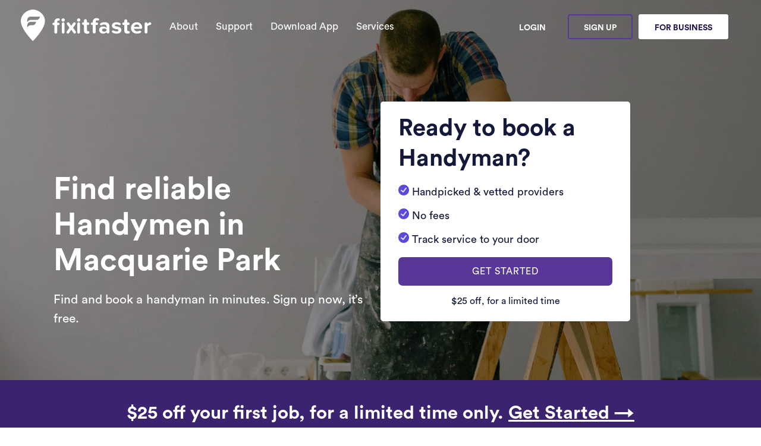

--- FILE ---
content_type: text/html; charset=UTF-8
request_url: https://www.fixitfaster.com/handymen/macquarie-park-nsw/
body_size: 31409
content:
<!DOCTYPE html>
<html lang="en">

<head>
    <meta http-equiv="content-type" content="text/html; charset=UTF-8"/>
    <meta name="viewport" content="width=device-width, initial-scale=1, maximum-scale=1, user-scalable=0"/>
    <meta charset="utf-8">

    <meta name="google-site-verification" content="Jvyzuq_QasslpkJxODRP48OiVLuQEVm0WH-tNJtCzZs"/>
    <meta name="facebook-domain-verification" content="dlgo1pu4fkhclm955payi87w2vr67p"/>
    <meta http-equiv="Cache-control" content="public"/>
    <meta name="ROBOTS" content="INDEX,FOLLOW"/>

                     <meta property="fb:app_id" content="948832961970843"/>
    <meta name="og_site_name" property="og:site_name" content="Fixitfaster.com"/>
    <meta name="og_url" property="og:url" content="http://www.fixitfaster.com"/>
    <meta property="og:image" content="https://fixitfaster.com/img/logo-email.png"/>
    <meta property="og:type" content="website"/>

    <!-- Twitter Meta Data -->
    <meta name='twitter:card' content="app"/>
    <meta name="twitter:url" content="http://www.fixitfaster.com"/>
    <meta name="twitter:site" content="@fixitfaster"/>
    <meta name="twitter:image" content="https://fixitfaster.com/img/logo-email.png"/>
    <meta name='twitter:app:country' content="Aus"/>
                    <meta property="al:web:url" content="http://www.fixitfaster.com"/>
    <meta name="twitter:app:name:iphone" content="fixitfaster"/>
            <meta name="twitter:app:id:iphone" content="1451493070"/>
        <meta name="twitter:app:url:iphone" content="https://www.fixitfaster.com"/>
    <meta name="twitter:app:name:ipad" content="fixitfaster"/>
            <meta name="twitter:app:id:ipad" content="1451493070"/>
        <meta name="twitter:app:url:ipad" content="https://www.fixitfaster.com"/>
    <meta name="twitter:app:name:googleplay" content="fixitfaster"/>
            <meta name="twitter:app:id:googleplay" content="com.fixitfaster.fifconsumerapp"/>
        <meta name="twitter:app:url:googleplay" content="https://www.fixitfaster.com"/>


    <title>Top 5+ Handymen Services In Macquarie Park | fixitfaster</title>

    <link href="https://www.fixitfaster.com/wp-content/themes/fixitfaster/css/bootstrap.min.css" rel="stylesheet">
    <link href="https://www.fixitfaster.com/wp-content/themes/fixitfaster/css/animate.min.css" rel="stylesheet">
    <link href="https://www.fixitfaster.com/wp-content/themes/fixitfaster/css/font-awesome.min.css" rel="stylesheet">
    <link href="https://www.fixitfaster.com/wp-content/themes/fixitfaster/css/main.css?v=1767834846" rel="stylesheet">
    <link href="https://www.fixitfaster.com/wp-content/themes/fixitfaster/css/responsive.css?v=1767834846" rel="stylesheet">
    <link href="https://www.fixitfaster.com/wp-content/themes/fixitfaster/css/tabstyles.css" rel="stylesheet">
    <link href="https://www.fixitfaster.com/wp-content/themes/fixitfaster/css/toggleSwitch.css?v=1767834846';" rel="stylesheet">
    <link rel="stylesheet" type="text/css" href="https://code.jquery.com/ui/1.10.4/themes/ui-lightness/jquery-ui.css"/>
    <link href="https://cdnjs.cloudflare.com/ajax/libs/select2/4.0.10/css/select2.min.css" rel="stylesheet"/>
    <link rel='stylesheet' href='https://cdn.jsdelivr.net/npm/@fancyapps/fancybox@3.5.6/dist/jquery.fancybox.min.css'>
    <style id="" media="all">@font-face{font-family:'Fira Sans';font-style:italic;font-weight:100;font-display:swap;src:url(/fonts.gstatic.com/s/firasans/v17/va9A4kDNxMZdWfMOD5VvkrCqUT3fcXbMn0ruHA.woff2) format('woff2');unicode-range: U+0460-052F, U+1C80-1C88, U+20B4, U+2DE0-2DFF, U+A640-A69F, U+FE2E-FE2F}@font-face{font-family:'Fira Sans';font-style:italic;font-weight:100;font-display:swap;src:url(/fonts.gstatic.com/s/firasans/v17/va9A4kDNxMZdWfMOD5VvkrCqUTTfcXbMn0ruHA.woff2) format('woff2');unicode-range:U+0301,U+0400-045F,U+0490-0491,U+04B0-04B1,U+2116}@font-face{font-family:'Fira Sans';font-style:italic;font-weight:100;font-display:swap;src:url(/fonts.gstatic.com/s/firasans/v17/va9A4kDNxMZdWfMOD5VvkrCqUTzfcXbMn0ruHA.woff2) format('woff2');unicode-range:U+1F00-1FFF}@font-face{font-family:'Fira Sans';font-style:italic;font-weight:100;font-display:swap;src:url(/fonts.gstatic.com/s/firasans/v17/va9A4kDNxMZdWfMOD5VvkrCqUTPfcXbMn0ruHA.woff2) format('woff2');unicode-range:U+0370-03FF}@font-face{font-family:'Fira Sans';font-style:italic;font-weight:100;font-display:swap;src:url(/fonts.gstatic.com/s/firasans/v17/va9A4kDNxMZdWfMOD5VvkrCqUT_fcXbMn0ruHA.woff2) format('woff2');unicode-range:U+0102-0103,U+0110-0111,U+0128-0129,U+0168-0169,U+01A0-01A1,U+01AF-01B0,U+0300-0301,U+0303-0304,U+0308-0309,U+0323,U+0329,U+1EA0-1EF9,U+20AB}@font-face{font-family:'Fira Sans';font-style:italic;font-weight:100;font-display:swap;src:url(/fonts.gstatic.com/s/firasans/v17/va9A4kDNxMZdWfMOD5VvkrCqUT7fcXbMn0ruHA.woff2) format('woff2');unicode-range: U+0100-02AF, U+0304, U+0308, U+0329, U+1E00-1E9F, U+1EF2-1EFF, U+2020, U+20A0-20AB, U+20AD-20CF, U+2113, U+2C60-2C7F, U+A720-A7FF}@font-face{font-family:'Fira Sans';font-style:italic;font-weight:100;font-display:swap;src:url(/fonts.gstatic.com/s/firasans/v17/va9A4kDNxMZdWfMOD5VvkrCqUTDfcXbMn0o.woff2) format('woff2');unicode-range: U+0000-00FF, U+0131, U+0152-0153, U+02BB-02BC, U+02C6, U+02DA, U+02DC, U+0304, U+0308, U+0329, U+2000-206F, U+2074, U+20AC, U+2122, U+2191, U+2193, U+2212, U+2215, U+FEFF, U+FFFD}@font-face{font-family:'Fira Sans';font-style:italic;font-weight:200;font-display:swap;src:url(/fonts.gstatic.com/s/firasans/v17/va9f4kDNxMZdWfMOD5VvkrAGQCf1VFnklULWJXg.woff2) format('woff2');unicode-range: U+0460-052F, U+1C80-1C88, U+20B4, U+2DE0-2DFF, U+A640-A69F, U+FE2E-FE2F}@font-face{font-family:'Fira Sans';font-style:italic;font-weight:200;font-display:swap;src:url(/fonts.gstatic.com/s/firasans/v17/va9f4kDNxMZdWfMOD5VvkrAGQCf8VFnklULWJXg.woff2) format('woff2');unicode-range:U+0301,U+0400-045F,U+0490-0491,U+04B0-04B1,U+2116}@font-face{font-family:'Fira Sans';font-style:italic;font-weight:200;font-display:swap;src:url(/fonts.gstatic.com/s/firasans/v17/va9f4kDNxMZdWfMOD5VvkrAGQCf0VFnklULWJXg.woff2) format('woff2');unicode-range:U+1F00-1FFF}@font-face{font-family:'Fira Sans';font-style:italic;font-weight:200;font-display:swap;src:url(/fonts.gstatic.com/s/firasans/v17/va9f4kDNxMZdWfMOD5VvkrAGQCf7VFnklULWJXg.woff2) format('woff2');unicode-range:U+0370-03FF}@font-face{font-family:'Fira Sans';font-style:italic;font-weight:200;font-display:swap;src:url(/fonts.gstatic.com/s/firasans/v17/va9f4kDNxMZdWfMOD5VvkrAGQCf3VFnklULWJXg.woff2) format('woff2');unicode-range:U+0102-0103,U+0110-0111,U+0128-0129,U+0168-0169,U+01A0-01A1,U+01AF-01B0,U+0300-0301,U+0303-0304,U+0308-0309,U+0323,U+0329,U+1EA0-1EF9,U+20AB}@font-face{font-family:'Fira Sans';font-style:italic;font-weight:200;font-display:swap;src:url(/fonts.gstatic.com/s/firasans/v17/va9f4kDNxMZdWfMOD5VvkrAGQCf2VFnklULWJXg.woff2) format('woff2');unicode-range: U+0100-02AF, U+0304, U+0308, U+0329, U+1E00-1E9F, U+1EF2-1EFF, U+2020, U+20A0-20AB, U+20AD-20CF, U+2113, U+2C60-2C7F, U+A720-A7FF}@font-face{font-family:'Fira Sans';font-style:italic;font-weight:200;font-display:swap;src:url(/fonts.gstatic.com/s/firasans/v17/va9f4kDNxMZdWfMOD5VvkrAGQCf4VFnklULW.woff2) format('woff2');unicode-range: U+0000-00FF, U+0131, U+0152-0153, U+02BB-02BC, U+02C6, U+02DA, U+02DC, U+0304, U+0308, U+0329, U+2000-206F, U+2074, U+20AC, U+2122, U+2191, U+2193, U+2212, U+2215, U+FEFF, U+FFFD}@font-face{font-family:'Fira Sans';font-style:italic;font-weight:300;font-display:swap;src:url(/fonts.gstatic.com/s/firasans/v17/va9f4kDNxMZdWfMOD5VvkrBiQyf1VFnklULWJXg.woff2) format('woff2');unicode-range: U+0460-052F, U+1C80-1C88, U+20B4, U+2DE0-2DFF, U+A640-A69F, U+FE2E-FE2F}@font-face{font-family:'Fira Sans';font-style:italic;font-weight:300;font-display:swap;src:url(/fonts.gstatic.com/s/firasans/v17/va9f4kDNxMZdWfMOD5VvkrBiQyf8VFnklULWJXg.woff2) format('woff2');unicode-range:U+0301,U+0400-045F,U+0490-0491,U+04B0-04B1,U+2116}@font-face{font-family:'Fira Sans';font-style:italic;font-weight:300;font-display:swap;src:url(/fonts.gstatic.com/s/firasans/v17/va9f4kDNxMZdWfMOD5VvkrBiQyf0VFnklULWJXg.woff2) format('woff2');unicode-range:U+1F00-1FFF}@font-face{font-family:'Fira Sans';font-style:italic;font-weight:300;font-display:swap;src:url(/fonts.gstatic.com/s/firasans/v17/va9f4kDNxMZdWfMOD5VvkrBiQyf7VFnklULWJXg.woff2) format('woff2');unicode-range:U+0370-03FF}@font-face{font-family:'Fira Sans';font-style:italic;font-weight:300;font-display:swap;src:url(/fonts.gstatic.com/s/firasans/v17/va9f4kDNxMZdWfMOD5VvkrBiQyf3VFnklULWJXg.woff2) format('woff2');unicode-range:U+0102-0103,U+0110-0111,U+0128-0129,U+0168-0169,U+01A0-01A1,U+01AF-01B0,U+0300-0301,U+0303-0304,U+0308-0309,U+0323,U+0329,U+1EA0-1EF9,U+20AB}@font-face{font-family:'Fira Sans';font-style:italic;font-weight:300;font-display:swap;src:url(/fonts.gstatic.com/s/firasans/v17/va9f4kDNxMZdWfMOD5VvkrBiQyf2VFnklULWJXg.woff2) format('woff2');unicode-range: U+0100-02AF, U+0304, U+0308, U+0329, U+1E00-1E9F, U+1EF2-1EFF, U+2020, U+20A0-20AB, U+20AD-20CF, U+2113, U+2C60-2C7F, U+A720-A7FF}@font-face{font-family:'Fira Sans';font-style:italic;font-weight:300;font-display:swap;src:url(/fonts.gstatic.com/s/firasans/v17/va9f4kDNxMZdWfMOD5VvkrBiQyf4VFnklULW.woff2) format('woff2');unicode-range: U+0000-00FF, U+0131, U+0152-0153, U+02BB-02BC, U+02C6, U+02DA, U+02DC, U+0304, U+0308, U+0329, U+2000-206F, U+2074, U+20AC, U+2122, U+2191, U+2193, U+2212, U+2215, U+FEFF, U+FFFD}@font-face{font-family:'Fira Sans';font-style:italic;font-weight:400;font-display:swap;src:url(/fonts.gstatic.com/s/firasans/v17/va9C4kDNxMZdWfMOD5VvkrjEYTLVdlTOr0s.woff2) format('woff2');unicode-range: U+0460-052F, U+1C80-1C88, U+20B4, U+2DE0-2DFF, U+A640-A69F, U+FE2E-FE2F}@font-face{font-family:'Fira Sans';font-style:italic;font-weight:400;font-display:swap;src:url(/fonts.gstatic.com/s/firasans/v17/va9C4kDNxMZdWfMOD5VvkrjNYTLVdlTOr0s.woff2) format('woff2');unicode-range:U+0301,U+0400-045F,U+0490-0491,U+04B0-04B1,U+2116}@font-face{font-family:'Fira Sans';font-style:italic;font-weight:400;font-display:swap;src:url(/fonts.gstatic.com/s/firasans/v17/va9C4kDNxMZdWfMOD5VvkrjFYTLVdlTOr0s.woff2) format('woff2');unicode-range:U+1F00-1FFF}@font-face{font-family:'Fira Sans';font-style:italic;font-weight:400;font-display:swap;src:url(/fonts.gstatic.com/s/firasans/v17/va9C4kDNxMZdWfMOD5VvkrjKYTLVdlTOr0s.woff2) format('woff2');unicode-range:U+0370-03FF}@font-face{font-family:'Fira Sans';font-style:italic;font-weight:400;font-display:swap;src:url(/fonts.gstatic.com/s/firasans/v17/va9C4kDNxMZdWfMOD5VvkrjGYTLVdlTOr0s.woff2) format('woff2');unicode-range:U+0102-0103,U+0110-0111,U+0128-0129,U+0168-0169,U+01A0-01A1,U+01AF-01B0,U+0300-0301,U+0303-0304,U+0308-0309,U+0323,U+0329,U+1EA0-1EF9,U+20AB}@font-face{font-family:'Fira Sans';font-style:italic;font-weight:400;font-display:swap;src:url(/fonts.gstatic.com/s/firasans/v17/va9C4kDNxMZdWfMOD5VvkrjHYTLVdlTOr0s.woff2) format('woff2');unicode-range: U+0100-02AF, U+0304, U+0308, U+0329, U+1E00-1E9F, U+1EF2-1EFF, U+2020, U+20A0-20AB, U+20AD-20CF, U+2113, U+2C60-2C7F, U+A720-A7FF}@font-face{font-family:'Fira Sans';font-style:italic;font-weight:400;font-display:swap;src:url(/fonts.gstatic.com/s/firasans/v17/va9C4kDNxMZdWfMOD5VvkrjJYTLVdlTO.woff2) format('woff2');unicode-range: U+0000-00FF, U+0131, U+0152-0153, U+02BB-02BC, U+02C6, U+02DA, U+02DC, U+0304, U+0308, U+0329, U+2000-206F, U+2074, U+20AC, U+2122, U+2191, U+2193, U+2212, U+2215, U+FEFF, U+FFFD}@font-face{font-family:'Fira Sans';font-style:italic;font-weight:500;font-display:swap;src:url(/fonts.gstatic.com/s/firasans/v17/va9f4kDNxMZdWfMOD5VvkrA6Qif1VFnklULWJXg.woff2) format('woff2');unicode-range: U+0460-052F, U+1C80-1C88, U+20B4, U+2DE0-2DFF, U+A640-A69F, U+FE2E-FE2F}@font-face{font-family:'Fira Sans';font-style:italic;font-weight:500;font-display:swap;src:url(/fonts.gstatic.com/s/firasans/v17/va9f4kDNxMZdWfMOD5VvkrA6Qif8VFnklULWJXg.woff2) format('woff2');unicode-range:U+0301,U+0400-045F,U+0490-0491,U+04B0-04B1,U+2116}@font-face{font-family:'Fira Sans';font-style:italic;font-weight:500;font-display:swap;src:url(/fonts.gstatic.com/s/firasans/v17/va9f4kDNxMZdWfMOD5VvkrA6Qif0VFnklULWJXg.woff2) format('woff2');unicode-range:U+1F00-1FFF}@font-face{font-family:'Fira Sans';font-style:italic;font-weight:500;font-display:swap;src:url(/fonts.gstatic.com/s/firasans/v17/va9f4kDNxMZdWfMOD5VvkrA6Qif7VFnklULWJXg.woff2) format('woff2');unicode-range:U+0370-03FF}@font-face{font-family:'Fira Sans';font-style:italic;font-weight:500;font-display:swap;src:url(/fonts.gstatic.com/s/firasans/v17/va9f4kDNxMZdWfMOD5VvkrA6Qif3VFnklULWJXg.woff2) format('woff2');unicode-range:U+0102-0103,U+0110-0111,U+0128-0129,U+0168-0169,U+01A0-01A1,U+01AF-01B0,U+0300-0301,U+0303-0304,U+0308-0309,U+0323,U+0329,U+1EA0-1EF9,U+20AB}@font-face{font-family:'Fira Sans';font-style:italic;font-weight:500;font-display:swap;src:url(/fonts.gstatic.com/s/firasans/v17/va9f4kDNxMZdWfMOD5VvkrA6Qif2VFnklULWJXg.woff2) format('woff2');unicode-range: U+0100-02AF, U+0304, U+0308, U+0329, U+1E00-1E9F, U+1EF2-1EFF, U+2020, U+20A0-20AB, U+20AD-20CF, U+2113, U+2C60-2C7F, U+A720-A7FF}@font-face{font-family:'Fira Sans';font-style:italic;font-weight:500;font-display:swap;src:url(/fonts.gstatic.com/s/firasans/v17/va9f4kDNxMZdWfMOD5VvkrA6Qif4VFnklULW.woff2) format('woff2');unicode-range: U+0000-00FF, U+0131, U+0152-0153, U+02BB-02BC, U+02C6, U+02DA, U+02DC, U+0304, U+0308, U+0329, U+2000-206F, U+2074, U+20AC, U+2122, U+2191, U+2193, U+2212, U+2215, U+FEFF, U+FFFD}@font-face{font-family:'Fira Sans';font-style:italic;font-weight:600;font-display:swap;src:url(/fonts.gstatic.com/s/firasans/v17/va9f4kDNxMZdWfMOD5VvkrAWRSf1VFnklULWJXg.woff2) format('woff2');unicode-range: U+0460-052F, U+1C80-1C88, U+20B4, U+2DE0-2DFF, U+A640-A69F, U+FE2E-FE2F}@font-face{font-family:'Fira Sans';font-style:italic;font-weight:600;font-display:swap;src:url(/fonts.gstatic.com/s/firasans/v17/va9f4kDNxMZdWfMOD5VvkrAWRSf8VFnklULWJXg.woff2) format('woff2');unicode-range:U+0301,U+0400-045F,U+0490-0491,U+04B0-04B1,U+2116}@font-face{font-family:'Fira Sans';font-style:italic;font-weight:600;font-display:swap;src:url(/fonts.gstatic.com/s/firasans/v17/va9f4kDNxMZdWfMOD5VvkrAWRSf0VFnklULWJXg.woff2) format('woff2');unicode-range:U+1F00-1FFF}@font-face{font-family:'Fira Sans';font-style:italic;font-weight:600;font-display:swap;src:url(/fonts.gstatic.com/s/firasans/v17/va9f4kDNxMZdWfMOD5VvkrAWRSf7VFnklULWJXg.woff2) format('woff2');unicode-range:U+0370-03FF}@font-face{font-family:'Fira Sans';font-style:italic;font-weight:600;font-display:swap;src:url(/fonts.gstatic.com/s/firasans/v17/va9f4kDNxMZdWfMOD5VvkrAWRSf3VFnklULWJXg.woff2) format('woff2');unicode-range:U+0102-0103,U+0110-0111,U+0128-0129,U+0168-0169,U+01A0-01A1,U+01AF-01B0,U+0300-0301,U+0303-0304,U+0308-0309,U+0323,U+0329,U+1EA0-1EF9,U+20AB}@font-face{font-family:'Fira Sans';font-style:italic;font-weight:600;font-display:swap;src:url(/fonts.gstatic.com/s/firasans/v17/va9f4kDNxMZdWfMOD5VvkrAWRSf2VFnklULWJXg.woff2) format('woff2');unicode-range: U+0100-02AF, U+0304, U+0308, U+0329, U+1E00-1E9F, U+1EF2-1EFF, U+2020, U+20A0-20AB, U+20AD-20CF, U+2113, U+2C60-2C7F, U+A720-A7FF}@font-face{font-family:'Fira Sans';font-style:italic;font-weight:600;font-display:swap;src:url(/fonts.gstatic.com/s/firasans/v17/va9f4kDNxMZdWfMOD5VvkrAWRSf4VFnklULW.woff2) format('woff2');unicode-range: U+0000-00FF, U+0131, U+0152-0153, U+02BB-02BC, U+02C6, U+02DA, U+02DC, U+0304, U+0308, U+0329, U+2000-206F, U+2074, U+20AC, U+2122, U+2191, U+2193, U+2212, U+2215, U+FEFF, U+FFFD}@font-face{font-family:'Fira Sans';font-style:italic;font-weight:700;font-display:swap;src:url(/fonts.gstatic.com/s/firasans/v17/va9f4kDNxMZdWfMOD5VvkrByRCf1VFnklULWJXg.woff2) format('woff2');unicode-range: U+0460-052F, U+1C80-1C88, U+20B4, U+2DE0-2DFF, U+A640-A69F, U+FE2E-FE2F}@font-face{font-family:'Fira Sans';font-style:italic;font-weight:700;font-display:swap;src:url(/fonts.gstatic.com/s/firasans/v17/va9f4kDNxMZdWfMOD5VvkrByRCf8VFnklULWJXg.woff2) format('woff2');unicode-range:U+0301,U+0400-045F,U+0490-0491,U+04B0-04B1,U+2116}@font-face{font-family:'Fira Sans';font-style:italic;font-weight:700;font-display:swap;src:url(/fonts.gstatic.com/s/firasans/v17/va9f4kDNxMZdWfMOD5VvkrByRCf0VFnklULWJXg.woff2) format('woff2');unicode-range:U+1F00-1FFF}@font-face{font-family:'Fira Sans';font-style:italic;font-weight:700;font-display:swap;src:url(/fonts.gstatic.com/s/firasans/v17/va9f4kDNxMZdWfMOD5VvkrByRCf7VFnklULWJXg.woff2) format('woff2');unicode-range:U+0370-03FF}@font-face{font-family:'Fira Sans';font-style:italic;font-weight:700;font-display:swap;src:url(/fonts.gstatic.com/s/firasans/v17/va9f4kDNxMZdWfMOD5VvkrByRCf3VFnklULWJXg.woff2) format('woff2');unicode-range:U+0102-0103,U+0110-0111,U+0128-0129,U+0168-0169,U+01A0-01A1,U+01AF-01B0,U+0300-0301,U+0303-0304,U+0308-0309,U+0323,U+0329,U+1EA0-1EF9,U+20AB}@font-face{font-family:'Fira Sans';font-style:italic;font-weight:700;font-display:swap;src:url(/fonts.gstatic.com/s/firasans/v17/va9f4kDNxMZdWfMOD5VvkrByRCf2VFnklULWJXg.woff2) format('woff2');unicode-range: U+0100-02AF, U+0304, U+0308, U+0329, U+1E00-1E9F, U+1EF2-1EFF, U+2020, U+20A0-20AB, U+20AD-20CF, U+2113, U+2C60-2C7F, U+A720-A7FF}@font-face{font-family:'Fira Sans';font-style:italic;font-weight:700;font-display:swap;src:url(/fonts.gstatic.com/s/firasans/v17/va9f4kDNxMZdWfMOD5VvkrByRCf4VFnklULW.woff2) format('woff2');unicode-range: U+0000-00FF, U+0131, U+0152-0153, U+02BB-02BC, U+02C6, U+02DA, U+02DC, U+0304, U+0308, U+0329, U+2000-206F, U+2074, U+20AC, U+2122, U+2191, U+2193, U+2212, U+2215, U+FEFF, U+FFFD}@font-face{font-family:'Fira Sans';font-style:italic;font-weight:800;font-display:swap;src:url(/fonts.gstatic.com/s/firasans/v17/va9f4kDNxMZdWfMOD5VvkrBuRyf1VFnklULWJXg.woff2) format('woff2');unicode-range: U+0460-052F, U+1C80-1C88, U+20B4, U+2DE0-2DFF, U+A640-A69F, U+FE2E-FE2F}@font-face{font-family:'Fira Sans';font-style:italic;font-weight:800;font-display:swap;src:url(/fonts.gstatic.com/s/firasans/v17/va9f4kDNxMZdWfMOD5VvkrBuRyf8VFnklULWJXg.woff2) format('woff2');unicode-range:U+0301,U+0400-045F,U+0490-0491,U+04B0-04B1,U+2116}@font-face{font-family:'Fira Sans';font-style:italic;font-weight:800;font-display:swap;src:url(/fonts.gstatic.com/s/firasans/v17/va9f4kDNxMZdWfMOD5VvkrBuRyf0VFnklULWJXg.woff2) format('woff2');unicode-range:U+1F00-1FFF}@font-face{font-family:'Fira Sans';font-style:italic;font-weight:800;font-display:swap;src:url(/fonts.gstatic.com/s/firasans/v17/va9f4kDNxMZdWfMOD5VvkrBuRyf7VFnklULWJXg.woff2) format('woff2');unicode-range:U+0370-03FF}@font-face{font-family:'Fira Sans';font-style:italic;font-weight:800;font-display:swap;src:url(/fonts.gstatic.com/s/firasans/v17/va9f4kDNxMZdWfMOD5VvkrBuRyf3VFnklULWJXg.woff2) format('woff2');unicode-range:U+0102-0103,U+0110-0111,U+0128-0129,U+0168-0169,U+01A0-01A1,U+01AF-01B0,U+0300-0301,U+0303-0304,U+0308-0309,U+0323,U+0329,U+1EA0-1EF9,U+20AB}@font-face{font-family:'Fira Sans';font-style:italic;font-weight:800;font-display:swap;src:url(/fonts.gstatic.com/s/firasans/v17/va9f4kDNxMZdWfMOD5VvkrBuRyf2VFnklULWJXg.woff2) format('woff2');unicode-range: U+0100-02AF, U+0304, U+0308, U+0329, U+1E00-1E9F, U+1EF2-1EFF, U+2020, U+20A0-20AB, U+20AD-20CF, U+2113, U+2C60-2C7F, U+A720-A7FF}@font-face{font-family:'Fira Sans';font-style:italic;font-weight:800;font-display:swap;src:url(/fonts.gstatic.com/s/firasans/v17/va9f4kDNxMZdWfMOD5VvkrBuRyf4VFnklULW.woff2) format('woff2');unicode-range: U+0000-00FF, U+0131, U+0152-0153, U+02BB-02BC, U+02C6, U+02DA, U+02DC, U+0304, U+0308, U+0329, U+2000-206F, U+2074, U+20AC, U+2122, U+2191, U+2193, U+2212, U+2215, U+FEFF, U+FFFD}@font-face{font-family:'Fira Sans';font-style:italic;font-weight:900;font-display:swap;src:url(/fonts.gstatic.com/s/firasans/v17/va9f4kDNxMZdWfMOD5VvkrBKRif1VFnklULWJXg.woff2) format('woff2');unicode-range: U+0460-052F, U+1C80-1C88, U+20B4, U+2DE0-2DFF, U+A640-A69F, U+FE2E-FE2F}@font-face{font-family:'Fira Sans';font-style:italic;font-weight:900;font-display:swap;src:url(/fonts.gstatic.com/s/firasans/v17/va9f4kDNxMZdWfMOD5VvkrBKRif8VFnklULWJXg.woff2) format('woff2');unicode-range:U+0301,U+0400-045F,U+0490-0491,U+04B0-04B1,U+2116}@font-face{font-family:'Fira Sans';font-style:italic;font-weight:900;font-display:swap;src:url(/fonts.gstatic.com/s/firasans/v17/va9f4kDNxMZdWfMOD5VvkrBKRif0VFnklULWJXg.woff2) format('woff2');unicode-range:U+1F00-1FFF}@font-face{font-family:'Fira Sans';font-style:italic;font-weight:900;font-display:swap;src:url(/fonts.gstatic.com/s/firasans/v17/va9f4kDNxMZdWfMOD5VvkrBKRif7VFnklULWJXg.woff2) format('woff2');unicode-range:U+0370-03FF}@font-face{font-family:'Fira Sans';font-style:italic;font-weight:900;font-display:swap;src:url(/fonts.gstatic.com/s/firasans/v17/va9f4kDNxMZdWfMOD5VvkrBKRif3VFnklULWJXg.woff2) format('woff2');unicode-range:U+0102-0103,U+0110-0111,U+0128-0129,U+0168-0169,U+01A0-01A1,U+01AF-01B0,U+0300-0301,U+0303-0304,U+0308-0309,U+0323,U+0329,U+1EA0-1EF9,U+20AB}@font-face{font-family:'Fira Sans';font-style:italic;font-weight:900;font-display:swap;src:url(/fonts.gstatic.com/s/firasans/v17/va9f4kDNxMZdWfMOD5VvkrBKRif2VFnklULWJXg.woff2) format('woff2');unicode-range: U+0100-02AF, U+0304, U+0308, U+0329, U+1E00-1E9F, U+1EF2-1EFF, U+2020, U+20A0-20AB, U+20AD-20CF, U+2113, U+2C60-2C7F, U+A720-A7FF}@font-face{font-family:'Fira Sans';font-style:italic;font-weight:900;font-display:swap;src:url(/fonts.gstatic.com/s/firasans/v17/va9f4kDNxMZdWfMOD5VvkrBKRif4VFnklULW.woff2) format('woff2');unicode-range: U+0000-00FF, U+0131, U+0152-0153, U+02BB-02BC, U+02C6, U+02DA, U+02DC, U+0304, U+0308, U+0329, U+2000-206F, U+2074, U+20AC, U+2122, U+2191, U+2193, U+2212, U+2215, U+FEFF, U+FFFD}@font-face{font-family:'Fira Sans';font-style:normal;font-weight:100;font-display:swap;src:url(/fonts.gstatic.com/s/firasans/v17/va9C4kDNxMZdWfMOD5Vn9LjEYTLVdlTOr0s.woff2) format('woff2');unicode-range: U+0460-052F, U+1C80-1C88, U+20B4, U+2DE0-2DFF, U+A640-A69F, U+FE2E-FE2F}@font-face{font-family:'Fira Sans';font-style:normal;font-weight:100;font-display:swap;src:url(/fonts.gstatic.com/s/firasans/v17/va9C4kDNxMZdWfMOD5Vn9LjNYTLVdlTOr0s.woff2) format('woff2');unicode-range:U+0301,U+0400-045F,U+0490-0491,U+04B0-04B1,U+2116}@font-face{font-family:'Fira Sans';font-style:normal;font-weight:100;font-display:swap;src:url(/fonts.gstatic.com/s/firasans/v17/va9C4kDNxMZdWfMOD5Vn9LjFYTLVdlTOr0s.woff2) format('woff2');unicode-range:U+1F00-1FFF}@font-face{font-family:'Fira Sans';font-style:normal;font-weight:100;font-display:swap;src:url(/fonts.gstatic.com/s/firasans/v17/va9C4kDNxMZdWfMOD5Vn9LjKYTLVdlTOr0s.woff2) format('woff2');unicode-range:U+0370-03FF}@font-face{font-family:'Fira Sans';font-style:normal;font-weight:100;font-display:swap;src:url(/fonts.gstatic.com/s/firasans/v17/va9C4kDNxMZdWfMOD5Vn9LjGYTLVdlTOr0s.woff2) format('woff2');unicode-range:U+0102-0103,U+0110-0111,U+0128-0129,U+0168-0169,U+01A0-01A1,U+01AF-01B0,U+0300-0301,U+0303-0304,U+0308-0309,U+0323,U+0329,U+1EA0-1EF9,U+20AB}@font-face{font-family:'Fira Sans';font-style:normal;font-weight:100;font-display:swap;src:url(/fonts.gstatic.com/s/firasans/v17/va9C4kDNxMZdWfMOD5Vn9LjHYTLVdlTOr0s.woff2) format('woff2');unicode-range: U+0100-02AF, U+0304, U+0308, U+0329, U+1E00-1E9F, U+1EF2-1EFF, U+2020, U+20A0-20AB, U+20AD-20CF, U+2113, U+2C60-2C7F, U+A720-A7FF}@font-face{font-family:'Fira Sans';font-style:normal;font-weight:100;font-display:swap;src:url(/fonts.gstatic.com/s/firasans/v17/va9C4kDNxMZdWfMOD5Vn9LjJYTLVdlTO.woff2) format('woff2');unicode-range: U+0000-00FF, U+0131, U+0152-0153, U+02BB-02BC, U+02C6, U+02DA, U+02DC, U+0304, U+0308, U+0329, U+2000-206F, U+2074, U+20AC, U+2122, U+2191, U+2193, U+2212, U+2215, U+FEFF, U+FFFD}@font-face{font-family:'Fira Sans';font-style:normal;font-weight:200;font-display:swap;src:url(/fonts.gstatic.com/s/firasans/v17/va9B4kDNxMZdWfMOD5VnWKneSxf6Xl7Gl3LX.woff2) format('woff2');unicode-range: U+0460-052F, U+1C80-1C88, U+20B4, U+2DE0-2DFF, U+A640-A69F, U+FE2E-FE2F}@font-face{font-family:'Fira Sans';font-style:normal;font-weight:200;font-display:swap;src:url(/fonts.gstatic.com/s/firasans/v17/va9B4kDNxMZdWfMOD5VnWKneQhf6Xl7Gl3LX.woff2) format('woff2');unicode-range:U+0301,U+0400-045F,U+0490-0491,U+04B0-04B1,U+2116}@font-face{font-family:'Fira Sans';font-style:normal;font-weight:200;font-display:swap;src:url(/fonts.gstatic.com/s/firasans/v17/va9B4kDNxMZdWfMOD5VnWKneShf6Xl7Gl3LX.woff2) format('woff2');unicode-range:U+1F00-1FFF}@font-face{font-family:'Fira Sans';font-style:normal;font-weight:200;font-display:swap;src:url(/fonts.gstatic.com/s/firasans/v17/va9B4kDNxMZdWfMOD5VnWKneRRf6Xl7Gl3LX.woff2) format('woff2');unicode-range:U+0370-03FF}@font-face{font-family:'Fira Sans';font-style:normal;font-weight:200;font-display:swap;src:url(/fonts.gstatic.com/s/firasans/v17/va9B4kDNxMZdWfMOD5VnWKneSRf6Xl7Gl3LX.woff2) format('woff2');unicode-range:U+0102-0103,U+0110-0111,U+0128-0129,U+0168-0169,U+01A0-01A1,U+01AF-01B0,U+0300-0301,U+0303-0304,U+0308-0309,U+0323,U+0329,U+1EA0-1EF9,U+20AB}@font-face{font-family:'Fira Sans';font-style:normal;font-weight:200;font-display:swap;src:url(/fonts.gstatic.com/s/firasans/v17/va9B4kDNxMZdWfMOD5VnWKneSBf6Xl7Gl3LX.woff2) format('woff2');unicode-range: U+0100-02AF, U+0304, U+0308, U+0329, U+1E00-1E9F, U+1EF2-1EFF, U+2020, U+20A0-20AB, U+20AD-20CF, U+2113, U+2C60-2C7F, U+A720-A7FF}@font-face{font-family:'Fira Sans';font-style:normal;font-weight:200;font-display:swap;src:url(/fonts.gstatic.com/s/firasans/v17/va9B4kDNxMZdWfMOD5VnWKneRhf6Xl7Glw.woff2) format('woff2');unicode-range: U+0000-00FF, U+0131, U+0152-0153, U+02BB-02BC, U+02C6, U+02DA, U+02DC, U+0304, U+0308, U+0329, U+2000-206F, U+2074, U+20AC, U+2122, U+2191, U+2193, U+2212, U+2215, U+FEFF, U+FFFD}@font-face{font-family:'Fira Sans';font-style:normal;font-weight:300;font-display:swap;src:url(/fonts.gstatic.com/s/firasans/v17/va9B4kDNxMZdWfMOD5VnPKreSxf6Xl7Gl3LX.woff2) format('woff2');unicode-range: U+0460-052F, U+1C80-1C88, U+20B4, U+2DE0-2DFF, U+A640-A69F, U+FE2E-FE2F}@font-face{font-family:'Fira Sans';font-style:normal;font-weight:300;font-display:swap;src:url(/fonts.gstatic.com/s/firasans/v17/va9B4kDNxMZdWfMOD5VnPKreQhf6Xl7Gl3LX.woff2) format('woff2');unicode-range:U+0301,U+0400-045F,U+0490-0491,U+04B0-04B1,U+2116}@font-face{font-family:'Fira Sans';font-style:normal;font-weight:300;font-display:swap;src:url(/fonts.gstatic.com/s/firasans/v17/va9B4kDNxMZdWfMOD5VnPKreShf6Xl7Gl3LX.woff2) format('woff2');unicode-range:U+1F00-1FFF}@font-face{font-family:'Fira Sans';font-style:normal;font-weight:300;font-display:swap;src:url(/fonts.gstatic.com/s/firasans/v17/va9B4kDNxMZdWfMOD5VnPKreRRf6Xl7Gl3LX.woff2) format('woff2');unicode-range:U+0370-03FF}@font-face{font-family:'Fira Sans';font-style:normal;font-weight:300;font-display:swap;src:url(/fonts.gstatic.com/s/firasans/v17/va9B4kDNxMZdWfMOD5VnPKreSRf6Xl7Gl3LX.woff2) format('woff2');unicode-range:U+0102-0103,U+0110-0111,U+0128-0129,U+0168-0169,U+01A0-01A1,U+01AF-01B0,U+0300-0301,U+0303-0304,U+0308-0309,U+0323,U+0329,U+1EA0-1EF9,U+20AB}@font-face{font-family:'Fira Sans';font-style:normal;font-weight:300;font-display:swap;src:url(/fonts.gstatic.com/s/firasans/v17/va9B4kDNxMZdWfMOD5VnPKreSBf6Xl7Gl3LX.woff2) format('woff2');unicode-range: U+0100-02AF, U+0304, U+0308, U+0329, U+1E00-1E9F, U+1EF2-1EFF, U+2020, U+20A0-20AB, U+20AD-20CF, U+2113, U+2C60-2C7F, U+A720-A7FF}@font-face{font-family:'Fira Sans';font-style:normal;font-weight:300;font-display:swap;src:url(/fonts.gstatic.com/s/firasans/v17/va9B4kDNxMZdWfMOD5VnPKreRhf6Xl7Glw.woff2) format('woff2');unicode-range: U+0000-00FF, U+0131, U+0152-0153, U+02BB-02BC, U+02C6, U+02DA, U+02DC, U+0304, U+0308, U+0329, U+2000-206F, U+2074, U+20AC, U+2122, U+2191, U+2193, U+2212, U+2215, U+FEFF, U+FFFD}@font-face{font-family:'Fira Sans';font-style:normal;font-weight:400;font-display:swap;src:url(/fonts.gstatic.com/s/firasans/v17/va9E4kDNxMZdWfMOD5VvmojLazX3dGTP.woff2) format('woff2');unicode-range: U+0460-052F, U+1C80-1C88, U+20B4, U+2DE0-2DFF, U+A640-A69F, U+FE2E-FE2F}@font-face{font-family:'Fira Sans';font-style:normal;font-weight:400;font-display:swap;src:url(/fonts.gstatic.com/s/firasans/v17/va9E4kDNxMZdWfMOD5Vvk4jLazX3dGTP.woff2) format('woff2');unicode-range:U+0301,U+0400-045F,U+0490-0491,U+04B0-04B1,U+2116}@font-face{font-family:'Fira Sans';font-style:normal;font-weight:400;font-display:swap;src:url(/fonts.gstatic.com/s/firasans/v17/va9E4kDNxMZdWfMOD5Vvm4jLazX3dGTP.woff2) format('woff2');unicode-range:U+1F00-1FFF}@font-face{font-family:'Fira Sans';font-style:normal;font-weight:400;font-display:swap;src:url(/fonts.gstatic.com/s/firasans/v17/va9E4kDNxMZdWfMOD5VvlIjLazX3dGTP.woff2) format('woff2');unicode-range:U+0370-03FF}@font-face{font-family:'Fira Sans';font-style:normal;font-weight:400;font-display:swap;src:url(/fonts.gstatic.com/s/firasans/v17/va9E4kDNxMZdWfMOD5VvmIjLazX3dGTP.woff2) format('woff2');unicode-range:U+0102-0103,U+0110-0111,U+0128-0129,U+0168-0169,U+01A0-01A1,U+01AF-01B0,U+0300-0301,U+0303-0304,U+0308-0309,U+0323,U+0329,U+1EA0-1EF9,U+20AB}@font-face{font-family:'Fira Sans';font-style:normal;font-weight:400;font-display:swap;src:url(/fonts.gstatic.com/s/firasans/v17/va9E4kDNxMZdWfMOD5VvmYjLazX3dGTP.woff2) format('woff2');unicode-range: U+0100-02AF, U+0304, U+0308, U+0329, U+1E00-1E9F, U+1EF2-1EFF, U+2020, U+20A0-20AB, U+20AD-20CF, U+2113, U+2C60-2C7F, U+A720-A7FF}@font-face{font-family:'Fira Sans';font-style:normal;font-weight:400;font-display:swap;src:url(/fonts.gstatic.com/s/firasans/v17/va9E4kDNxMZdWfMOD5Vvl4jLazX3dA.woff2) format('woff2');unicode-range: U+0000-00FF, U+0131, U+0152-0153, U+02BB-02BC, U+02C6, U+02DA, U+02DC, U+0304, U+0308, U+0329, U+2000-206F, U+2074, U+20AC, U+2122, U+2191, U+2193, U+2212, U+2215, U+FEFF, U+FFFD}@font-face{font-family:'Fira Sans';font-style:normal;font-weight:500;font-display:swap;src:url(/fonts.gstatic.com/s/firasans/v17/va9B4kDNxMZdWfMOD5VnZKveSxf6Xl7Gl3LX.woff2) format('woff2');unicode-range: U+0460-052F, U+1C80-1C88, U+20B4, U+2DE0-2DFF, U+A640-A69F, U+FE2E-FE2F}@font-face{font-family:'Fira Sans';font-style:normal;font-weight:500;font-display:swap;src:url(/fonts.gstatic.com/s/firasans/v17/va9B4kDNxMZdWfMOD5VnZKveQhf6Xl7Gl3LX.woff2) format('woff2');unicode-range:U+0301,U+0400-045F,U+0490-0491,U+04B0-04B1,U+2116}@font-face{font-family:'Fira Sans';font-style:normal;font-weight:500;font-display:swap;src:url(/fonts.gstatic.com/s/firasans/v17/va9B4kDNxMZdWfMOD5VnZKveShf6Xl7Gl3LX.woff2) format('woff2');unicode-range:U+1F00-1FFF}@font-face{font-family:'Fira Sans';font-style:normal;font-weight:500;font-display:swap;src:url(/fonts.gstatic.com/s/firasans/v17/va9B4kDNxMZdWfMOD5VnZKveRRf6Xl7Gl3LX.woff2) format('woff2');unicode-range:U+0370-03FF}@font-face{font-family:'Fira Sans';font-style:normal;font-weight:500;font-display:swap;src:url(/fonts.gstatic.com/s/firasans/v17/va9B4kDNxMZdWfMOD5VnZKveSRf6Xl7Gl3LX.woff2) format('woff2');unicode-range:U+0102-0103,U+0110-0111,U+0128-0129,U+0168-0169,U+01A0-01A1,U+01AF-01B0,U+0300-0301,U+0303-0304,U+0308-0309,U+0323,U+0329,U+1EA0-1EF9,U+20AB}@font-face{font-family:'Fira Sans';font-style:normal;font-weight:500;font-display:swap;src:url(/fonts.gstatic.com/s/firasans/v17/va9B4kDNxMZdWfMOD5VnZKveSBf6Xl7Gl3LX.woff2) format('woff2');unicode-range: U+0100-02AF, U+0304, U+0308, U+0329, U+1E00-1E9F, U+1EF2-1EFF, U+2020, U+20A0-20AB, U+20AD-20CF, U+2113, U+2C60-2C7F, U+A720-A7FF}@font-face{font-family:'Fira Sans';font-style:normal;font-weight:500;font-display:swap;src:url(/fonts.gstatic.com/s/firasans/v17/va9B4kDNxMZdWfMOD5VnZKveRhf6Xl7Glw.woff2) format('woff2');unicode-range: U+0000-00FF, U+0131, U+0152-0153, U+02BB-02BC, U+02C6, U+02DA, U+02DC, U+0304, U+0308, U+0329, U+2000-206F, U+2074, U+20AC, U+2122, U+2191, U+2193, U+2212, U+2215, U+FEFF, U+FFFD}@font-face{font-family:'Fira Sans';font-style:normal;font-weight:600;font-display:swap;src:url(/fonts.gstatic.com/s/firasans/v17/va9B4kDNxMZdWfMOD5VnSKzeSxf6Xl7Gl3LX.woff2) format('woff2');unicode-range: U+0460-052F, U+1C80-1C88, U+20B4, U+2DE0-2DFF, U+A640-A69F, U+FE2E-FE2F}@font-face{font-family:'Fira Sans';font-style:normal;font-weight:600;font-display:swap;src:url(/fonts.gstatic.com/s/firasans/v17/va9B4kDNxMZdWfMOD5VnSKzeQhf6Xl7Gl3LX.woff2) format('woff2');unicode-range:U+0301,U+0400-045F,U+0490-0491,U+04B0-04B1,U+2116}@font-face{font-family:'Fira Sans';font-style:normal;font-weight:600;font-display:swap;src:url(/fonts.gstatic.com/s/firasans/v17/va9B4kDNxMZdWfMOD5VnSKzeShf6Xl7Gl3LX.woff2) format('woff2');unicode-range:U+1F00-1FFF}@font-face{font-family:'Fira Sans';font-style:normal;font-weight:600;font-display:swap;src:url(/fonts.gstatic.com/s/firasans/v17/va9B4kDNxMZdWfMOD5VnSKzeRRf6Xl7Gl3LX.woff2) format('woff2');unicode-range:U+0370-03FF}@font-face{font-family:'Fira Sans';font-style:normal;font-weight:600;font-display:swap;src:url(/fonts.gstatic.com/s/firasans/v17/va9B4kDNxMZdWfMOD5VnSKzeSRf6Xl7Gl3LX.woff2) format('woff2');unicode-range:U+0102-0103,U+0110-0111,U+0128-0129,U+0168-0169,U+01A0-01A1,U+01AF-01B0,U+0300-0301,U+0303-0304,U+0308-0309,U+0323,U+0329,U+1EA0-1EF9,U+20AB}@font-face{font-family:'Fira Sans';font-style:normal;font-weight:600;font-display:swap;src:url(/fonts.gstatic.com/s/firasans/v17/va9B4kDNxMZdWfMOD5VnSKzeSBf6Xl7Gl3LX.woff2) format('woff2');unicode-range: U+0100-02AF, U+0304, U+0308, U+0329, U+1E00-1E9F, U+1EF2-1EFF, U+2020, U+20A0-20AB, U+20AD-20CF, U+2113, U+2C60-2C7F, U+A720-A7FF}@font-face{font-family:'Fira Sans';font-style:normal;font-weight:600;font-display:swap;src:url(/fonts.gstatic.com/s/firasans/v17/va9B4kDNxMZdWfMOD5VnSKzeRhf6Xl7Glw.woff2) format('woff2');unicode-range: U+0000-00FF, U+0131, U+0152-0153, U+02BB-02BC, U+02C6, U+02DA, U+02DC, U+0304, U+0308, U+0329, U+2000-206F, U+2074, U+20AC, U+2122, U+2191, U+2193, U+2212, U+2215, U+FEFF, U+FFFD}@font-face{font-family:'Fira Sans';font-style:normal;font-weight:700;font-display:swap;src:url(/fonts.gstatic.com/s/firasans/v17/va9B4kDNxMZdWfMOD5VnLK3eSxf6Xl7Gl3LX.woff2) format('woff2');unicode-range: U+0460-052F, U+1C80-1C88, U+20B4, U+2DE0-2DFF, U+A640-A69F, U+FE2E-FE2F}@font-face{font-family:'Fira Sans';font-style:normal;font-weight:700;font-display:swap;src:url(/fonts.gstatic.com/s/firasans/v17/va9B4kDNxMZdWfMOD5VnLK3eQhf6Xl7Gl3LX.woff2) format('woff2');unicode-range:U+0301,U+0400-045F,U+0490-0491,U+04B0-04B1,U+2116}@font-face{font-family:'Fira Sans';font-style:normal;font-weight:700;font-display:swap;src:url(/fonts.gstatic.com/s/firasans/v17/va9B4kDNxMZdWfMOD5VnLK3eShf6Xl7Gl3LX.woff2) format('woff2');unicode-range:U+1F00-1FFF}@font-face{font-family:'Fira Sans';font-style:normal;font-weight:700;font-display:swap;src:url(/fonts.gstatic.com/s/firasans/v17/va9B4kDNxMZdWfMOD5VnLK3eRRf6Xl7Gl3LX.woff2) format('woff2');unicode-range:U+0370-03FF}@font-face{font-family:'Fira Sans';font-style:normal;font-weight:700;font-display:swap;src:url(/fonts.gstatic.com/s/firasans/v17/va9B4kDNxMZdWfMOD5VnLK3eSRf6Xl7Gl3LX.woff2) format('woff2');unicode-range:U+0102-0103,U+0110-0111,U+0128-0129,U+0168-0169,U+01A0-01A1,U+01AF-01B0,U+0300-0301,U+0303-0304,U+0308-0309,U+0323,U+0329,U+1EA0-1EF9,U+20AB}@font-face{font-family:'Fira Sans';font-style:normal;font-weight:700;font-display:swap;src:url(/fonts.gstatic.com/s/firasans/v17/va9B4kDNxMZdWfMOD5VnLK3eSBf6Xl7Gl3LX.woff2) format('woff2');unicode-range: U+0100-02AF, U+0304, U+0308, U+0329, U+1E00-1E9F, U+1EF2-1EFF, U+2020, U+20A0-20AB, U+20AD-20CF, U+2113, U+2C60-2C7F, U+A720-A7FF}@font-face{font-family:'Fira Sans';font-style:normal;font-weight:700;font-display:swap;src:url(/fonts.gstatic.com/s/firasans/v17/va9B4kDNxMZdWfMOD5VnLK3eRhf6Xl7Glw.woff2) format('woff2');unicode-range: U+0000-00FF, U+0131, U+0152-0153, U+02BB-02BC, U+02C6, U+02DA, U+02DC, U+0304, U+0308, U+0329, U+2000-206F, U+2074, U+20AC, U+2122, U+2191, U+2193, U+2212, U+2215, U+FEFF, U+FFFD}@font-face{font-family:'Fira Sans';font-style:normal;font-weight:800;font-display:swap;src:url(/fonts.gstatic.com/s/firasans/v17/va9B4kDNxMZdWfMOD5VnMK7eSxf6Xl7Gl3LX.woff2) format('woff2');unicode-range: U+0460-052F, U+1C80-1C88, U+20B4, U+2DE0-2DFF, U+A640-A69F, U+FE2E-FE2F}@font-face{font-family:'Fira Sans';font-style:normal;font-weight:800;font-display:swap;src:url(/fonts.gstatic.com/s/firasans/v17/va9B4kDNxMZdWfMOD5VnMK7eQhf6Xl7Gl3LX.woff2) format('woff2');unicode-range:U+0301,U+0400-045F,U+0490-0491,U+04B0-04B1,U+2116}@font-face{font-family:'Fira Sans';font-style:normal;font-weight:800;font-display:swap;src:url(/fonts.gstatic.com/s/firasans/v17/va9B4kDNxMZdWfMOD5VnMK7eShf6Xl7Gl3LX.woff2) format('woff2');unicode-range:U+1F00-1FFF}@font-face{font-family:'Fira Sans';font-style:normal;font-weight:800;font-display:swap;src:url(/fonts.gstatic.com/s/firasans/v17/va9B4kDNxMZdWfMOD5VnMK7eRRf6Xl7Gl3LX.woff2) format('woff2');unicode-range:U+0370-03FF}@font-face{font-family:'Fira Sans';font-style:normal;font-weight:800;font-display:swap;src:url(/fonts.gstatic.com/s/firasans/v17/va9B4kDNxMZdWfMOD5VnMK7eSRf6Xl7Gl3LX.woff2) format('woff2');unicode-range:U+0102-0103,U+0110-0111,U+0128-0129,U+0168-0169,U+01A0-01A1,U+01AF-01B0,U+0300-0301,U+0303-0304,U+0308-0309,U+0323,U+0329,U+1EA0-1EF9,U+20AB}@font-face{font-family:'Fira Sans';font-style:normal;font-weight:800;font-display:swap;src:url(/fonts.gstatic.com/s/firasans/v17/va9B4kDNxMZdWfMOD5VnMK7eSBf6Xl7Gl3LX.woff2) format('woff2');unicode-range: U+0100-02AF, U+0304, U+0308, U+0329, U+1E00-1E9F, U+1EF2-1EFF, U+2020, U+20A0-20AB, U+20AD-20CF, U+2113, U+2C60-2C7F, U+A720-A7FF}@font-face{font-family:'Fira Sans';font-style:normal;font-weight:800;font-display:swap;src:url(/fonts.gstatic.com/s/firasans/v17/va9B4kDNxMZdWfMOD5VnMK7eRhf6Xl7Glw.woff2) format('woff2');unicode-range: U+0000-00FF, U+0131, U+0152-0153, U+02BB-02BC, U+02C6, U+02DA, U+02DC, U+0304, U+0308, U+0329, U+2000-206F, U+2074, U+20AC, U+2122, U+2191, U+2193, U+2212, U+2215, U+FEFF, U+FFFD}@font-face{font-family:'Fira Sans';font-style:normal;font-weight:900;font-display:swap;src:url(/fonts.gstatic.com/s/firasans/v17/va9B4kDNxMZdWfMOD5VnFK_eSxf6Xl7Gl3LX.woff2) format('woff2');unicode-range: U+0460-052F, U+1C80-1C88, U+20B4, U+2DE0-2DFF, U+A640-A69F, U+FE2E-FE2F}@font-face{font-family:'Fira Sans';font-style:normal;font-weight:900;font-display:swap;src:url(/fonts.gstatic.com/s/firasans/v17/va9B4kDNxMZdWfMOD5VnFK_eQhf6Xl7Gl3LX.woff2) format('woff2');unicode-range:U+0301,U+0400-045F,U+0490-0491,U+04B0-04B1,U+2116}@font-face{font-family:'Fira Sans';font-style:normal;font-weight:900;font-display:swap;src:url(/fonts.gstatic.com/s/firasans/v17/va9B4kDNxMZdWfMOD5VnFK_eShf6Xl7Gl3LX.woff2) format('woff2');unicode-range:U+1F00-1FFF}@font-face{font-family:'Fira Sans';font-style:normal;font-weight:900;font-display:swap;src:url(/fonts.gstatic.com/s/firasans/v17/va9B4kDNxMZdWfMOD5VnFK_eRRf6Xl7Gl3LX.woff2) format('woff2');unicode-range:U+0370-03FF}@font-face{font-family:'Fira Sans';font-style:normal;font-weight:900;font-display:swap;src:url(/fonts.gstatic.com/s/firasans/v17/va9B4kDNxMZdWfMOD5VnFK_eSRf6Xl7Gl3LX.woff2) format('woff2');unicode-range:U+0102-0103,U+0110-0111,U+0128-0129,U+0168-0169,U+01A0-01A1,U+01AF-01B0,U+0300-0301,U+0303-0304,U+0308-0309,U+0323,U+0329,U+1EA0-1EF9,U+20AB}@font-face{font-family:'Fira Sans';font-style:normal;font-weight:900;font-display:swap;src:url(/fonts.gstatic.com/s/firasans/v17/va9B4kDNxMZdWfMOD5VnFK_eSBf6Xl7Gl3LX.woff2) format('woff2');unicode-range: U+0100-02AF, U+0304, U+0308, U+0329, U+1E00-1E9F, U+1EF2-1EFF, U+2020, U+20A0-20AB, U+20AD-20CF, U+2113, U+2C60-2C7F, U+A720-A7FF}@font-face{font-family:'Fira Sans';font-style:normal;font-weight:900;font-display:swap;src:url(/fonts.gstatic.com/s/firasans/v17/va9B4kDNxMZdWfMOD5VnFK_eRhf6Xl7Glw.woff2) format('woff2');unicode-range: U+0000-00FF, U+0131, U+0152-0153, U+02BB-02BC, U+02C6, U+02DA, U+02DC, U+0304, U+0308, U+0329, U+2000-206F, U+2074, U+20AC, U+2122, U+2191, U+2193, U+2212, U+2215, U+FEFF, U+FFFD}</style>
    <link rel="stylesheet" href="https://cdnjs.cloudflare.com/ajax/libs/rateYo/2.3.4/jquery.rateyo.min.css">
    <!--[if lt IE 9]>
        <script src="js/html5shiv.js"></script>
        <script src="js/respond.min.js"></script>
        <![endif]-->

    <!-- Owl Stylesheets -->
    <link rel="stylesheet" href="https://www.fixitfaster.com/wp-content/themes/fixitfaster/css/owl.carousel.min.css">
    <link rel="stylesheet" href="https://www.fixitfaster.com/wp-content/themes/fixitfaster/css/owl.theme.default.min.css">

    <link rel="shortcut icon" href="https://www.fixitfaster.com/wp-content/uploads/2021/06/FIF_Favicon_Web.png">
    <link rel="shortcut icon" href="https://www.fixitfaster.com/wp-content/uploads/2021/06/FIF_Favicon_Web.png">
    <link rel="stylesheet" href="https://www.fixitfaster.com/wp-content/themes/fixitfaster/style.css?v=72.0012" type="text/css" media="screen"/>
    <link rel="stylesheet" href="https://www.fixitfaster.com/wp-content/themes/fixitfaster/css/style-new.css?v=1767834846">
    <link rel="stylesheet" href="https://www.fixitfaster.com/wp-content/themes/fixitfaster/css/google-ads.css?v=1767834846">


    <!-- Global site tag (gtag.js) - Google Ads: 667560811 -->
    <script async src="https://www.googletagmanager.com/gtag/js?id=AW-667560811"></script>
    <script>window.dataLayer=window.dataLayer||[];function gtag(){dataLayer.push(arguments);}gtag('js',new Date());gtag('config','AW-667560811');</script>

    <!-- Event snippet for Sign-up Business conversion page In your html page, add the snippet and call gtag_report_conversion when someone clicks on the chosen link or button. -->
    <script>function gtag_report_conversion(url){var callback=function(){if(typeof(url)!='undefined'){window.location=url;}};gtag('event','conversion',{'send_to':'AW-667560811/oyafCLnNvp0DEOvWqL4C','event_callback':callback});return false;}</script>

            <meta name='robots' content='max-image-preview:large'/>

<!-- This site is optimized with the Yoast SEO plugin v12.7.1 - https://yoast.com/wordpress/plugins/seo/ -->
<meta name="description" content="After a handyman? Find the best-rated handymen in Macquarie Park with Fixitfaster. From furniture assembly, picture hanging, and odd jobs, Fixitfaster has you covered."/>
<meta name="robots" content="max-snippet:-1, max-image-preview:large, max-video-preview:-1"/>
<meta property="og:locale" content="en_US"/>
<meta property="og:type" content="article"/>
<meta property="og:title" content="Top 5+ Handymen Services In Macquarie Park | fixitfaster"/>
<meta property="og:description" content="After a handyman? Find the best-rated handymen in Macquarie Park with Fixitfaster. From furniture assembly, picture hanging, and odd jobs, Fixitfaster has you covered."/>
<meta property="og:url" content="https://www.fixitfaster.com/handymen/macquarie-park-nsw/"/>
<meta property="og:site_name" content="fixitfaster"/>
<meta property="article:publisher" content="https://facebook.com/fixitfastertheapp"/>
<meta property="og:image" content="https://www.fixitfaster.com/wp-content/uploads/2021/04/FIFLanding4-684x1024.jpg"/>
<meta property="og:image:secure_url" content="https://www.fixitfaster.com/wp-content/uploads/2021/04/FIFLanding4-684x1024.jpg"/>
<meta property="og:image:width" content="684"/>
<meta property="og:image:height" content="1024"/>
<meta name="twitter:card" content="summary_large_image"/>
<meta name="twitter:description" content="After a handyman? Find the best-rated handymen in Macquarie Park with Fixitfaster. From furniture assembly, picture hanging, and odd jobs, Fixitfaster has you covered."/>
<meta name="twitter:title" content="Top 5+ Handymen Services In Macquarie Park | fixitfaster"/>
<meta name="twitter:image" content="https://www.fixitfaster.com/wp-content/uploads/2021/04/FIFLanding4.jpg"/>
<!-- / Yoast SEO plugin. -->

<link rel="canonical" href="https://www.fixitfaster.com/handymen/macquarie-park-nsw/"><link rel='dns-prefetch' href='//s.w.org'/>
		<script type="text/javascript">window._wpemojiSettings={"baseUrl":"https:\/\/s.w.org\/images\/core\/emoji\/13.1.0\/72x72\/","ext":".png","svgUrl":"https:\/\/s.w.org\/images\/core\/emoji\/13.1.0\/svg\/","svgExt":".svg","source":{"concatemoji":"https:\/\/www.fixitfaster.com\/wp-includes\/js\/wp-emoji-release.min.js?ver=5.8.12"}};!function(e,a,t){var n,r,o,i=a.createElement("canvas"),p=i.getContext&&i.getContext("2d");function s(e,t){var a=String.fromCharCode;p.clearRect(0,0,i.width,i.height),p.fillText(a.apply(this,e),0,0);e=i.toDataURL();return p.clearRect(0,0,i.width,i.height),p.fillText(a.apply(this,t),0,0),e===i.toDataURL()}function c(e){var t=a.createElement("script");t.src=e,t.defer=t.type="text/javascript",a.getElementsByTagName("head")[0].appendChild(t)}for(o=Array("flag","emoji"),t.supports={everything:!0,everythingExceptFlag:!0},r=0;r<o.length;r++)t.supports[o[r]]=function(e){if(!p||!p.fillText)return!1;switch(p.textBaseline="top",p.font="600 32px Arial",e){case"flag":return s([127987,65039,8205,9895,65039],[127987,65039,8203,9895,65039])?!1:!s([55356,56826,55356,56819],[55356,56826,8203,55356,56819])&&!s([55356,57332,56128,56423,56128,56418,56128,56421,56128,56430,56128,56423,56128,56447],[55356,57332,8203,56128,56423,8203,56128,56418,8203,56128,56421,8203,56128,56430,8203,56128,56423,8203,56128,56447]);case"emoji":return!s([10084,65039,8205,55357,56613],[10084,65039,8203,55357,56613])}return!1}(o[r]),t.supports.everything=t.supports.everything&&t.supports[o[r]],"flag"!==o[r]&&(t.supports.everythingExceptFlag=t.supports.everythingExceptFlag&&t.supports[o[r]]);t.supports.everythingExceptFlag=t.supports.everythingExceptFlag&&!t.supports.flag,t.DOMReady=!1,t.readyCallback=function(){t.DOMReady=!0},t.supports.everything||(n=function(){t.readyCallback()},a.addEventListener?(a.addEventListener("DOMContentLoaded",n,!1),e.addEventListener("load",n,!1)):(e.attachEvent("onload",n),a.attachEvent("onreadystatechange",function(){"complete"===a.readyState&&t.readyCallback()})),(n=t.source||{}).concatemoji?c(n.concatemoji):n.wpemoji&&n.twemoji&&(c(n.twemoji),c(n.wpemoji)))}(window,document,window._wpemojiSettings);</script>
		<style type="text/css">img.wp-smiley,img.emoji{display:inline!important;border:none!important;box-shadow:none!important;height:1em!important;width:1em!important;margin:0 .07em!important;vertical-align:-.1em!important;background:none!important;padding:0!important}</style>
	<link rel='stylesheet' id='wp-block-library-css' href='https://www.fixitfaster.com/wp-includes/css/dist/block-library/style.min.css?ver=1.0' type='text/css' media='all'/>
<link rel='stylesheet' id='three-preview-css' href='https://www.fixitfaster.com/wp-content/plugins/3r-elementor-timeline-widget/assets/css/style.css?ver=1.0' type='text/css' media='all'/>
<link rel='stylesheet' id='eae-css-css' href='https://www.fixitfaster.com/wp-content/plugins/addon-elements-for-elementor-page-builder/assets/css/eae.min.css?ver=1.0' type='text/css' media='all'/>
<link rel='stylesheet' id='font-awesome-4-shim-css' href='https://www.fixitfaster.com/wp-content/plugins/elementor/assets/lib/font-awesome/css/v4-shims.min.css?ver=1.0' type='text/css' media='all'/>
<link rel='stylesheet' id='font-awesome-5-all-css' href='https://www.fixitfaster.com/wp-content/plugins/elementor/assets/lib/font-awesome/css/all.min.css?ver=1.0' type='text/css' media='all'/>
<link rel='stylesheet' id='vegas-css-css' href='https://www.fixitfaster.com/wp-content/plugins/addon-elements-for-elementor-page-builder/assets/lib/vegas/vegas.min.css?ver=1.0' type='text/css' media='all'/>
<link rel='stylesheet' id='contact-form-7-css' href='https://www.fixitfaster.com/wp-content/plugins/contact-form-7/includes/css/styles.css?ver=1.0' type='text/css' media='all'/>
<link rel='stylesheet' id='elementor-icons-css' href='https://www.fixitfaster.com/wp-content/plugins/elementor/assets/lib/eicons/css/elementor-icons.min.css?ver=1.0' type='text/css' media='all'/>
<link rel='stylesheet' id='elementor-animations-css' href='https://www.fixitfaster.com/wp-content/plugins/elementor/assets/lib/animations/animations.min.css?ver=1.0' type='text/css' media='all'/>
<link rel='stylesheet' id='elementor-frontend-legacy-css' href='https://www.fixitfaster.com/wp-content/plugins/elementor/assets/css/frontend-legacy.min.css?ver=1.0' type='text/css' media='all'/>
<link rel='stylesheet' id='elementor-frontend-css' href='https://www.fixitfaster.com/wp-content/plugins/elementor/assets/css/frontend.min.css?ver=1.0' type='text/css' media='all'/>
<link rel='stylesheet' id='elementor-post-18648-css' href='https://www.fixitfaster.com/wp-content/uploads/elementor/css/post-18648.css?ver=1.0' type='text/css' media='all'/>
<link rel='stylesheet' id='elementor-pro-css' href='https://www.fixitfaster.com/wp-content/plugins/elementor-pro/assets/css/frontend.min.css?ver=1.0' type='text/css' media='all'/>
<link rel='stylesheet' id='elementor-global-css' href='https://www.fixitfaster.com/wp-content/uploads/elementor/css/global.css?ver=1.0' type='text/css' media='all'/>
<link rel='stylesheet' id='elementor-post-11033-css' href='https://www.fixitfaster.com/wp-content/uploads/elementor/css/post-11033.css?ver=1.0' type='text/css' media='all'/>
<style id="google-fonts-1-css" media="all">/* cyrillic-ext */
@font-face {
  font-family: 'Roboto';
  font-style: italic;
  font-weight: 100;
  font-stretch: 100%;
  font-display: swap;
  src: url(/fonts.gstatic.com/s/roboto/v50/KFO5CnqEu92Fr1Mu53ZEC9_Vu3r1gIhOszmkC3kaSTbQWt4N.woff2) format('woff2');
  unicode-range: U+0460-052F, U+1C80-1C8A, U+20B4, U+2DE0-2DFF, U+A640-A69F, U+FE2E-FE2F;
}
/* cyrillic */
@font-face {
  font-family: 'Roboto';
  font-style: italic;
  font-weight: 100;
  font-stretch: 100%;
  font-display: swap;
  src: url(/fonts.gstatic.com/s/roboto/v50/KFO5CnqEu92Fr1Mu53ZEC9_Vu3r1gIhOszmkAnkaSTbQWt4N.woff2) format('woff2');
  unicode-range: U+0301, U+0400-045F, U+0490-0491, U+04B0-04B1, U+2116;
}
/* greek-ext */
@font-face {
  font-family: 'Roboto';
  font-style: italic;
  font-weight: 100;
  font-stretch: 100%;
  font-display: swap;
  src: url(/fonts.gstatic.com/s/roboto/v50/KFO5CnqEu92Fr1Mu53ZEC9_Vu3r1gIhOszmkCnkaSTbQWt4N.woff2) format('woff2');
  unicode-range: U+1F00-1FFF;
}
/* greek */
@font-face {
  font-family: 'Roboto';
  font-style: italic;
  font-weight: 100;
  font-stretch: 100%;
  font-display: swap;
  src: url(/fonts.gstatic.com/s/roboto/v50/KFO5CnqEu92Fr1Mu53ZEC9_Vu3r1gIhOszmkBXkaSTbQWt4N.woff2) format('woff2');
  unicode-range: U+0370-0377, U+037A-037F, U+0384-038A, U+038C, U+038E-03A1, U+03A3-03FF;
}
/* math */
@font-face {
  font-family: 'Roboto';
  font-style: italic;
  font-weight: 100;
  font-stretch: 100%;
  font-display: swap;
  src: url(/fonts.gstatic.com/s/roboto/v50/KFO5CnqEu92Fr1Mu53ZEC9_Vu3r1gIhOszmkenkaSTbQWt4N.woff2) format('woff2');
  unicode-range: U+0302-0303, U+0305, U+0307-0308, U+0310, U+0312, U+0315, U+031A, U+0326-0327, U+032C, U+032F-0330, U+0332-0333, U+0338, U+033A, U+0346, U+034D, U+0391-03A1, U+03A3-03A9, U+03B1-03C9, U+03D1, U+03D5-03D6, U+03F0-03F1, U+03F4-03F5, U+2016-2017, U+2034-2038, U+203C, U+2040, U+2043, U+2047, U+2050, U+2057, U+205F, U+2070-2071, U+2074-208E, U+2090-209C, U+20D0-20DC, U+20E1, U+20E5-20EF, U+2100-2112, U+2114-2115, U+2117-2121, U+2123-214F, U+2190, U+2192, U+2194-21AE, U+21B0-21E5, U+21F1-21F2, U+21F4-2211, U+2213-2214, U+2216-22FF, U+2308-230B, U+2310, U+2319, U+231C-2321, U+2336-237A, U+237C, U+2395, U+239B-23B7, U+23D0, U+23DC-23E1, U+2474-2475, U+25AF, U+25B3, U+25B7, U+25BD, U+25C1, U+25CA, U+25CC, U+25FB, U+266D-266F, U+27C0-27FF, U+2900-2AFF, U+2B0E-2B11, U+2B30-2B4C, U+2BFE, U+3030, U+FF5B, U+FF5D, U+1D400-1D7FF, U+1EE00-1EEFF;
}
/* symbols */
@font-face {
  font-family: 'Roboto';
  font-style: italic;
  font-weight: 100;
  font-stretch: 100%;
  font-display: swap;
  src: url(/fonts.gstatic.com/s/roboto/v50/KFO5CnqEu92Fr1Mu53ZEC9_Vu3r1gIhOszmkaHkaSTbQWt4N.woff2) format('woff2');
  unicode-range: U+0001-000C, U+000E-001F, U+007F-009F, U+20DD-20E0, U+20E2-20E4, U+2150-218F, U+2190, U+2192, U+2194-2199, U+21AF, U+21E6-21F0, U+21F3, U+2218-2219, U+2299, U+22C4-22C6, U+2300-243F, U+2440-244A, U+2460-24FF, U+25A0-27BF, U+2800-28FF, U+2921-2922, U+2981, U+29BF, U+29EB, U+2B00-2BFF, U+4DC0-4DFF, U+FFF9-FFFB, U+10140-1018E, U+10190-1019C, U+101A0, U+101D0-101FD, U+102E0-102FB, U+10E60-10E7E, U+1D2C0-1D2D3, U+1D2E0-1D37F, U+1F000-1F0FF, U+1F100-1F1AD, U+1F1E6-1F1FF, U+1F30D-1F30F, U+1F315, U+1F31C, U+1F31E, U+1F320-1F32C, U+1F336, U+1F378, U+1F37D, U+1F382, U+1F393-1F39F, U+1F3A7-1F3A8, U+1F3AC-1F3AF, U+1F3C2, U+1F3C4-1F3C6, U+1F3CA-1F3CE, U+1F3D4-1F3E0, U+1F3ED, U+1F3F1-1F3F3, U+1F3F5-1F3F7, U+1F408, U+1F415, U+1F41F, U+1F426, U+1F43F, U+1F441-1F442, U+1F444, U+1F446-1F449, U+1F44C-1F44E, U+1F453, U+1F46A, U+1F47D, U+1F4A3, U+1F4B0, U+1F4B3, U+1F4B9, U+1F4BB, U+1F4BF, U+1F4C8-1F4CB, U+1F4D6, U+1F4DA, U+1F4DF, U+1F4E3-1F4E6, U+1F4EA-1F4ED, U+1F4F7, U+1F4F9-1F4FB, U+1F4FD-1F4FE, U+1F503, U+1F507-1F50B, U+1F50D, U+1F512-1F513, U+1F53E-1F54A, U+1F54F-1F5FA, U+1F610, U+1F650-1F67F, U+1F687, U+1F68D, U+1F691, U+1F694, U+1F698, U+1F6AD, U+1F6B2, U+1F6B9-1F6BA, U+1F6BC, U+1F6C6-1F6CF, U+1F6D3-1F6D7, U+1F6E0-1F6EA, U+1F6F0-1F6F3, U+1F6F7-1F6FC, U+1F700-1F7FF, U+1F800-1F80B, U+1F810-1F847, U+1F850-1F859, U+1F860-1F887, U+1F890-1F8AD, U+1F8B0-1F8BB, U+1F8C0-1F8C1, U+1F900-1F90B, U+1F93B, U+1F946, U+1F984, U+1F996, U+1F9E9, U+1FA00-1FA6F, U+1FA70-1FA7C, U+1FA80-1FA89, U+1FA8F-1FAC6, U+1FACE-1FADC, U+1FADF-1FAE9, U+1FAF0-1FAF8, U+1FB00-1FBFF;
}
/* vietnamese */
@font-face {
  font-family: 'Roboto';
  font-style: italic;
  font-weight: 100;
  font-stretch: 100%;
  font-display: swap;
  src: url(/fonts.gstatic.com/s/roboto/v50/KFO5CnqEu92Fr1Mu53ZEC9_Vu3r1gIhOszmkCXkaSTbQWt4N.woff2) format('woff2');
  unicode-range: U+0102-0103, U+0110-0111, U+0128-0129, U+0168-0169, U+01A0-01A1, U+01AF-01B0, U+0300-0301, U+0303-0304, U+0308-0309, U+0323, U+0329, U+1EA0-1EF9, U+20AB;
}
/* latin-ext */
@font-face {
  font-family: 'Roboto';
  font-style: italic;
  font-weight: 100;
  font-stretch: 100%;
  font-display: swap;
  src: url(/fonts.gstatic.com/s/roboto/v50/KFO5CnqEu92Fr1Mu53ZEC9_Vu3r1gIhOszmkCHkaSTbQWt4N.woff2) format('woff2');
  unicode-range: U+0100-02BA, U+02BD-02C5, U+02C7-02CC, U+02CE-02D7, U+02DD-02FF, U+0304, U+0308, U+0329, U+1D00-1DBF, U+1E00-1E9F, U+1EF2-1EFF, U+2020, U+20A0-20AB, U+20AD-20C0, U+2113, U+2C60-2C7F, U+A720-A7FF;
}
/* latin */
@font-face {
  font-family: 'Roboto';
  font-style: italic;
  font-weight: 100;
  font-stretch: 100%;
  font-display: swap;
  src: url(/fonts.gstatic.com/s/roboto/v50/KFO5CnqEu92Fr1Mu53ZEC9_Vu3r1gIhOszmkBnkaSTbQWg.woff2) format('woff2');
  unicode-range: U+0000-00FF, U+0131, U+0152-0153, U+02BB-02BC, U+02C6, U+02DA, U+02DC, U+0304, U+0308, U+0329, U+2000-206F, U+20AC, U+2122, U+2191, U+2193, U+2212, U+2215, U+FEFF, U+FFFD;
}
/* cyrillic-ext */
@font-face {
  font-family: 'Roboto';
  font-style: italic;
  font-weight: 200;
  font-stretch: 100%;
  font-display: swap;
  src: url(/fonts.gstatic.com/s/roboto/v50/KFO5CnqEu92Fr1Mu53ZEC9_Vu3r1gIhOszmkC3kaSTbQWt4N.woff2) format('woff2');
  unicode-range: U+0460-052F, U+1C80-1C8A, U+20B4, U+2DE0-2DFF, U+A640-A69F, U+FE2E-FE2F;
}
/* cyrillic */
@font-face {
  font-family: 'Roboto';
  font-style: italic;
  font-weight: 200;
  font-stretch: 100%;
  font-display: swap;
  src: url(/fonts.gstatic.com/s/roboto/v50/KFO5CnqEu92Fr1Mu53ZEC9_Vu3r1gIhOszmkAnkaSTbQWt4N.woff2) format('woff2');
  unicode-range: U+0301, U+0400-045F, U+0490-0491, U+04B0-04B1, U+2116;
}
/* greek-ext */
@font-face {
  font-family: 'Roboto';
  font-style: italic;
  font-weight: 200;
  font-stretch: 100%;
  font-display: swap;
  src: url(/fonts.gstatic.com/s/roboto/v50/KFO5CnqEu92Fr1Mu53ZEC9_Vu3r1gIhOszmkCnkaSTbQWt4N.woff2) format('woff2');
  unicode-range: U+1F00-1FFF;
}
/* greek */
@font-face {
  font-family: 'Roboto';
  font-style: italic;
  font-weight: 200;
  font-stretch: 100%;
  font-display: swap;
  src: url(/fonts.gstatic.com/s/roboto/v50/KFO5CnqEu92Fr1Mu53ZEC9_Vu3r1gIhOszmkBXkaSTbQWt4N.woff2) format('woff2');
  unicode-range: U+0370-0377, U+037A-037F, U+0384-038A, U+038C, U+038E-03A1, U+03A3-03FF;
}
/* math */
@font-face {
  font-family: 'Roboto';
  font-style: italic;
  font-weight: 200;
  font-stretch: 100%;
  font-display: swap;
  src: url(/fonts.gstatic.com/s/roboto/v50/KFO5CnqEu92Fr1Mu53ZEC9_Vu3r1gIhOszmkenkaSTbQWt4N.woff2) format('woff2');
  unicode-range: U+0302-0303, U+0305, U+0307-0308, U+0310, U+0312, U+0315, U+031A, U+0326-0327, U+032C, U+032F-0330, U+0332-0333, U+0338, U+033A, U+0346, U+034D, U+0391-03A1, U+03A3-03A9, U+03B1-03C9, U+03D1, U+03D5-03D6, U+03F0-03F1, U+03F4-03F5, U+2016-2017, U+2034-2038, U+203C, U+2040, U+2043, U+2047, U+2050, U+2057, U+205F, U+2070-2071, U+2074-208E, U+2090-209C, U+20D0-20DC, U+20E1, U+20E5-20EF, U+2100-2112, U+2114-2115, U+2117-2121, U+2123-214F, U+2190, U+2192, U+2194-21AE, U+21B0-21E5, U+21F1-21F2, U+21F4-2211, U+2213-2214, U+2216-22FF, U+2308-230B, U+2310, U+2319, U+231C-2321, U+2336-237A, U+237C, U+2395, U+239B-23B7, U+23D0, U+23DC-23E1, U+2474-2475, U+25AF, U+25B3, U+25B7, U+25BD, U+25C1, U+25CA, U+25CC, U+25FB, U+266D-266F, U+27C0-27FF, U+2900-2AFF, U+2B0E-2B11, U+2B30-2B4C, U+2BFE, U+3030, U+FF5B, U+FF5D, U+1D400-1D7FF, U+1EE00-1EEFF;
}
/* symbols */
@font-face {
  font-family: 'Roboto';
  font-style: italic;
  font-weight: 200;
  font-stretch: 100%;
  font-display: swap;
  src: url(/fonts.gstatic.com/s/roboto/v50/KFO5CnqEu92Fr1Mu53ZEC9_Vu3r1gIhOszmkaHkaSTbQWt4N.woff2) format('woff2');
  unicode-range: U+0001-000C, U+000E-001F, U+007F-009F, U+20DD-20E0, U+20E2-20E4, U+2150-218F, U+2190, U+2192, U+2194-2199, U+21AF, U+21E6-21F0, U+21F3, U+2218-2219, U+2299, U+22C4-22C6, U+2300-243F, U+2440-244A, U+2460-24FF, U+25A0-27BF, U+2800-28FF, U+2921-2922, U+2981, U+29BF, U+29EB, U+2B00-2BFF, U+4DC0-4DFF, U+FFF9-FFFB, U+10140-1018E, U+10190-1019C, U+101A0, U+101D0-101FD, U+102E0-102FB, U+10E60-10E7E, U+1D2C0-1D2D3, U+1D2E0-1D37F, U+1F000-1F0FF, U+1F100-1F1AD, U+1F1E6-1F1FF, U+1F30D-1F30F, U+1F315, U+1F31C, U+1F31E, U+1F320-1F32C, U+1F336, U+1F378, U+1F37D, U+1F382, U+1F393-1F39F, U+1F3A7-1F3A8, U+1F3AC-1F3AF, U+1F3C2, U+1F3C4-1F3C6, U+1F3CA-1F3CE, U+1F3D4-1F3E0, U+1F3ED, U+1F3F1-1F3F3, U+1F3F5-1F3F7, U+1F408, U+1F415, U+1F41F, U+1F426, U+1F43F, U+1F441-1F442, U+1F444, U+1F446-1F449, U+1F44C-1F44E, U+1F453, U+1F46A, U+1F47D, U+1F4A3, U+1F4B0, U+1F4B3, U+1F4B9, U+1F4BB, U+1F4BF, U+1F4C8-1F4CB, U+1F4D6, U+1F4DA, U+1F4DF, U+1F4E3-1F4E6, U+1F4EA-1F4ED, U+1F4F7, U+1F4F9-1F4FB, U+1F4FD-1F4FE, U+1F503, U+1F507-1F50B, U+1F50D, U+1F512-1F513, U+1F53E-1F54A, U+1F54F-1F5FA, U+1F610, U+1F650-1F67F, U+1F687, U+1F68D, U+1F691, U+1F694, U+1F698, U+1F6AD, U+1F6B2, U+1F6B9-1F6BA, U+1F6BC, U+1F6C6-1F6CF, U+1F6D3-1F6D7, U+1F6E0-1F6EA, U+1F6F0-1F6F3, U+1F6F7-1F6FC, U+1F700-1F7FF, U+1F800-1F80B, U+1F810-1F847, U+1F850-1F859, U+1F860-1F887, U+1F890-1F8AD, U+1F8B0-1F8BB, U+1F8C0-1F8C1, U+1F900-1F90B, U+1F93B, U+1F946, U+1F984, U+1F996, U+1F9E9, U+1FA00-1FA6F, U+1FA70-1FA7C, U+1FA80-1FA89, U+1FA8F-1FAC6, U+1FACE-1FADC, U+1FADF-1FAE9, U+1FAF0-1FAF8, U+1FB00-1FBFF;
}
/* vietnamese */
@font-face {
  font-family: 'Roboto';
  font-style: italic;
  font-weight: 200;
  font-stretch: 100%;
  font-display: swap;
  src: url(/fonts.gstatic.com/s/roboto/v50/KFO5CnqEu92Fr1Mu53ZEC9_Vu3r1gIhOszmkCXkaSTbQWt4N.woff2) format('woff2');
  unicode-range: U+0102-0103, U+0110-0111, U+0128-0129, U+0168-0169, U+01A0-01A1, U+01AF-01B0, U+0300-0301, U+0303-0304, U+0308-0309, U+0323, U+0329, U+1EA0-1EF9, U+20AB;
}
/* latin-ext */
@font-face {
  font-family: 'Roboto';
  font-style: italic;
  font-weight: 200;
  font-stretch: 100%;
  font-display: swap;
  src: url(/fonts.gstatic.com/s/roboto/v50/KFO5CnqEu92Fr1Mu53ZEC9_Vu3r1gIhOszmkCHkaSTbQWt4N.woff2) format('woff2');
  unicode-range: U+0100-02BA, U+02BD-02C5, U+02C7-02CC, U+02CE-02D7, U+02DD-02FF, U+0304, U+0308, U+0329, U+1D00-1DBF, U+1E00-1E9F, U+1EF2-1EFF, U+2020, U+20A0-20AB, U+20AD-20C0, U+2113, U+2C60-2C7F, U+A720-A7FF;
}
/* latin */
@font-face {
  font-family: 'Roboto';
  font-style: italic;
  font-weight: 200;
  font-stretch: 100%;
  font-display: swap;
  src: url(/fonts.gstatic.com/s/roboto/v50/KFO5CnqEu92Fr1Mu53ZEC9_Vu3r1gIhOszmkBnkaSTbQWg.woff2) format('woff2');
  unicode-range: U+0000-00FF, U+0131, U+0152-0153, U+02BB-02BC, U+02C6, U+02DA, U+02DC, U+0304, U+0308, U+0329, U+2000-206F, U+20AC, U+2122, U+2191, U+2193, U+2212, U+2215, U+FEFF, U+FFFD;
}
/* cyrillic-ext */
@font-face {
  font-family: 'Roboto';
  font-style: italic;
  font-weight: 300;
  font-stretch: 100%;
  font-display: swap;
  src: url(/fonts.gstatic.com/s/roboto/v50/KFO5CnqEu92Fr1Mu53ZEC9_Vu3r1gIhOszmkC3kaSTbQWt4N.woff2) format('woff2');
  unicode-range: U+0460-052F, U+1C80-1C8A, U+20B4, U+2DE0-2DFF, U+A640-A69F, U+FE2E-FE2F;
}
/* cyrillic */
@font-face {
  font-family: 'Roboto';
  font-style: italic;
  font-weight: 300;
  font-stretch: 100%;
  font-display: swap;
  src: url(/fonts.gstatic.com/s/roboto/v50/KFO5CnqEu92Fr1Mu53ZEC9_Vu3r1gIhOszmkAnkaSTbQWt4N.woff2) format('woff2');
  unicode-range: U+0301, U+0400-045F, U+0490-0491, U+04B0-04B1, U+2116;
}
/* greek-ext */
@font-face {
  font-family: 'Roboto';
  font-style: italic;
  font-weight: 300;
  font-stretch: 100%;
  font-display: swap;
  src: url(/fonts.gstatic.com/s/roboto/v50/KFO5CnqEu92Fr1Mu53ZEC9_Vu3r1gIhOszmkCnkaSTbQWt4N.woff2) format('woff2');
  unicode-range: U+1F00-1FFF;
}
/* greek */
@font-face {
  font-family: 'Roboto';
  font-style: italic;
  font-weight: 300;
  font-stretch: 100%;
  font-display: swap;
  src: url(/fonts.gstatic.com/s/roboto/v50/KFO5CnqEu92Fr1Mu53ZEC9_Vu3r1gIhOszmkBXkaSTbQWt4N.woff2) format('woff2');
  unicode-range: U+0370-0377, U+037A-037F, U+0384-038A, U+038C, U+038E-03A1, U+03A3-03FF;
}
/* math */
@font-face {
  font-family: 'Roboto';
  font-style: italic;
  font-weight: 300;
  font-stretch: 100%;
  font-display: swap;
  src: url(/fonts.gstatic.com/s/roboto/v50/KFO5CnqEu92Fr1Mu53ZEC9_Vu3r1gIhOszmkenkaSTbQWt4N.woff2) format('woff2');
  unicode-range: U+0302-0303, U+0305, U+0307-0308, U+0310, U+0312, U+0315, U+031A, U+0326-0327, U+032C, U+032F-0330, U+0332-0333, U+0338, U+033A, U+0346, U+034D, U+0391-03A1, U+03A3-03A9, U+03B1-03C9, U+03D1, U+03D5-03D6, U+03F0-03F1, U+03F4-03F5, U+2016-2017, U+2034-2038, U+203C, U+2040, U+2043, U+2047, U+2050, U+2057, U+205F, U+2070-2071, U+2074-208E, U+2090-209C, U+20D0-20DC, U+20E1, U+20E5-20EF, U+2100-2112, U+2114-2115, U+2117-2121, U+2123-214F, U+2190, U+2192, U+2194-21AE, U+21B0-21E5, U+21F1-21F2, U+21F4-2211, U+2213-2214, U+2216-22FF, U+2308-230B, U+2310, U+2319, U+231C-2321, U+2336-237A, U+237C, U+2395, U+239B-23B7, U+23D0, U+23DC-23E1, U+2474-2475, U+25AF, U+25B3, U+25B7, U+25BD, U+25C1, U+25CA, U+25CC, U+25FB, U+266D-266F, U+27C0-27FF, U+2900-2AFF, U+2B0E-2B11, U+2B30-2B4C, U+2BFE, U+3030, U+FF5B, U+FF5D, U+1D400-1D7FF, U+1EE00-1EEFF;
}
/* symbols */
@font-face {
  font-family: 'Roboto';
  font-style: italic;
  font-weight: 300;
  font-stretch: 100%;
  font-display: swap;
  src: url(/fonts.gstatic.com/s/roboto/v50/KFO5CnqEu92Fr1Mu53ZEC9_Vu3r1gIhOszmkaHkaSTbQWt4N.woff2) format('woff2');
  unicode-range: U+0001-000C, U+000E-001F, U+007F-009F, U+20DD-20E0, U+20E2-20E4, U+2150-218F, U+2190, U+2192, U+2194-2199, U+21AF, U+21E6-21F0, U+21F3, U+2218-2219, U+2299, U+22C4-22C6, U+2300-243F, U+2440-244A, U+2460-24FF, U+25A0-27BF, U+2800-28FF, U+2921-2922, U+2981, U+29BF, U+29EB, U+2B00-2BFF, U+4DC0-4DFF, U+FFF9-FFFB, U+10140-1018E, U+10190-1019C, U+101A0, U+101D0-101FD, U+102E0-102FB, U+10E60-10E7E, U+1D2C0-1D2D3, U+1D2E0-1D37F, U+1F000-1F0FF, U+1F100-1F1AD, U+1F1E6-1F1FF, U+1F30D-1F30F, U+1F315, U+1F31C, U+1F31E, U+1F320-1F32C, U+1F336, U+1F378, U+1F37D, U+1F382, U+1F393-1F39F, U+1F3A7-1F3A8, U+1F3AC-1F3AF, U+1F3C2, U+1F3C4-1F3C6, U+1F3CA-1F3CE, U+1F3D4-1F3E0, U+1F3ED, U+1F3F1-1F3F3, U+1F3F5-1F3F7, U+1F408, U+1F415, U+1F41F, U+1F426, U+1F43F, U+1F441-1F442, U+1F444, U+1F446-1F449, U+1F44C-1F44E, U+1F453, U+1F46A, U+1F47D, U+1F4A3, U+1F4B0, U+1F4B3, U+1F4B9, U+1F4BB, U+1F4BF, U+1F4C8-1F4CB, U+1F4D6, U+1F4DA, U+1F4DF, U+1F4E3-1F4E6, U+1F4EA-1F4ED, U+1F4F7, U+1F4F9-1F4FB, U+1F4FD-1F4FE, U+1F503, U+1F507-1F50B, U+1F50D, U+1F512-1F513, U+1F53E-1F54A, U+1F54F-1F5FA, U+1F610, U+1F650-1F67F, U+1F687, U+1F68D, U+1F691, U+1F694, U+1F698, U+1F6AD, U+1F6B2, U+1F6B9-1F6BA, U+1F6BC, U+1F6C6-1F6CF, U+1F6D3-1F6D7, U+1F6E0-1F6EA, U+1F6F0-1F6F3, U+1F6F7-1F6FC, U+1F700-1F7FF, U+1F800-1F80B, U+1F810-1F847, U+1F850-1F859, U+1F860-1F887, U+1F890-1F8AD, U+1F8B0-1F8BB, U+1F8C0-1F8C1, U+1F900-1F90B, U+1F93B, U+1F946, U+1F984, U+1F996, U+1F9E9, U+1FA00-1FA6F, U+1FA70-1FA7C, U+1FA80-1FA89, U+1FA8F-1FAC6, U+1FACE-1FADC, U+1FADF-1FAE9, U+1FAF0-1FAF8, U+1FB00-1FBFF;
}
/* vietnamese */
@font-face {
  font-family: 'Roboto';
  font-style: italic;
  font-weight: 300;
  font-stretch: 100%;
  font-display: swap;
  src: url(/fonts.gstatic.com/s/roboto/v50/KFO5CnqEu92Fr1Mu53ZEC9_Vu3r1gIhOszmkCXkaSTbQWt4N.woff2) format('woff2');
  unicode-range: U+0102-0103, U+0110-0111, U+0128-0129, U+0168-0169, U+01A0-01A1, U+01AF-01B0, U+0300-0301, U+0303-0304, U+0308-0309, U+0323, U+0329, U+1EA0-1EF9, U+20AB;
}
/* latin-ext */
@font-face {
  font-family: 'Roboto';
  font-style: italic;
  font-weight: 300;
  font-stretch: 100%;
  font-display: swap;
  src: url(/fonts.gstatic.com/s/roboto/v50/KFO5CnqEu92Fr1Mu53ZEC9_Vu3r1gIhOszmkCHkaSTbQWt4N.woff2) format('woff2');
  unicode-range: U+0100-02BA, U+02BD-02C5, U+02C7-02CC, U+02CE-02D7, U+02DD-02FF, U+0304, U+0308, U+0329, U+1D00-1DBF, U+1E00-1E9F, U+1EF2-1EFF, U+2020, U+20A0-20AB, U+20AD-20C0, U+2113, U+2C60-2C7F, U+A720-A7FF;
}
/* latin */
@font-face {
  font-family: 'Roboto';
  font-style: italic;
  font-weight: 300;
  font-stretch: 100%;
  font-display: swap;
  src: url(/fonts.gstatic.com/s/roboto/v50/KFO5CnqEu92Fr1Mu53ZEC9_Vu3r1gIhOszmkBnkaSTbQWg.woff2) format('woff2');
  unicode-range: U+0000-00FF, U+0131, U+0152-0153, U+02BB-02BC, U+02C6, U+02DA, U+02DC, U+0304, U+0308, U+0329, U+2000-206F, U+20AC, U+2122, U+2191, U+2193, U+2212, U+2215, U+FEFF, U+FFFD;
}
/* cyrillic-ext */
@font-face {
  font-family: 'Roboto';
  font-style: italic;
  font-weight: 400;
  font-stretch: 100%;
  font-display: swap;
  src: url(/fonts.gstatic.com/s/roboto/v50/KFO5CnqEu92Fr1Mu53ZEC9_Vu3r1gIhOszmkC3kaSTbQWt4N.woff2) format('woff2');
  unicode-range: U+0460-052F, U+1C80-1C8A, U+20B4, U+2DE0-2DFF, U+A640-A69F, U+FE2E-FE2F;
}
/* cyrillic */
@font-face {
  font-family: 'Roboto';
  font-style: italic;
  font-weight: 400;
  font-stretch: 100%;
  font-display: swap;
  src: url(/fonts.gstatic.com/s/roboto/v50/KFO5CnqEu92Fr1Mu53ZEC9_Vu3r1gIhOszmkAnkaSTbQWt4N.woff2) format('woff2');
  unicode-range: U+0301, U+0400-045F, U+0490-0491, U+04B0-04B1, U+2116;
}
/* greek-ext */
@font-face {
  font-family: 'Roboto';
  font-style: italic;
  font-weight: 400;
  font-stretch: 100%;
  font-display: swap;
  src: url(/fonts.gstatic.com/s/roboto/v50/KFO5CnqEu92Fr1Mu53ZEC9_Vu3r1gIhOszmkCnkaSTbQWt4N.woff2) format('woff2');
  unicode-range: U+1F00-1FFF;
}
/* greek */
@font-face {
  font-family: 'Roboto';
  font-style: italic;
  font-weight: 400;
  font-stretch: 100%;
  font-display: swap;
  src: url(/fonts.gstatic.com/s/roboto/v50/KFO5CnqEu92Fr1Mu53ZEC9_Vu3r1gIhOszmkBXkaSTbQWt4N.woff2) format('woff2');
  unicode-range: U+0370-0377, U+037A-037F, U+0384-038A, U+038C, U+038E-03A1, U+03A3-03FF;
}
/* math */
@font-face {
  font-family: 'Roboto';
  font-style: italic;
  font-weight: 400;
  font-stretch: 100%;
  font-display: swap;
  src: url(/fonts.gstatic.com/s/roboto/v50/KFO5CnqEu92Fr1Mu53ZEC9_Vu3r1gIhOszmkenkaSTbQWt4N.woff2) format('woff2');
  unicode-range: U+0302-0303, U+0305, U+0307-0308, U+0310, U+0312, U+0315, U+031A, U+0326-0327, U+032C, U+032F-0330, U+0332-0333, U+0338, U+033A, U+0346, U+034D, U+0391-03A1, U+03A3-03A9, U+03B1-03C9, U+03D1, U+03D5-03D6, U+03F0-03F1, U+03F4-03F5, U+2016-2017, U+2034-2038, U+203C, U+2040, U+2043, U+2047, U+2050, U+2057, U+205F, U+2070-2071, U+2074-208E, U+2090-209C, U+20D0-20DC, U+20E1, U+20E5-20EF, U+2100-2112, U+2114-2115, U+2117-2121, U+2123-214F, U+2190, U+2192, U+2194-21AE, U+21B0-21E5, U+21F1-21F2, U+21F4-2211, U+2213-2214, U+2216-22FF, U+2308-230B, U+2310, U+2319, U+231C-2321, U+2336-237A, U+237C, U+2395, U+239B-23B7, U+23D0, U+23DC-23E1, U+2474-2475, U+25AF, U+25B3, U+25B7, U+25BD, U+25C1, U+25CA, U+25CC, U+25FB, U+266D-266F, U+27C0-27FF, U+2900-2AFF, U+2B0E-2B11, U+2B30-2B4C, U+2BFE, U+3030, U+FF5B, U+FF5D, U+1D400-1D7FF, U+1EE00-1EEFF;
}
/* symbols */
@font-face {
  font-family: 'Roboto';
  font-style: italic;
  font-weight: 400;
  font-stretch: 100%;
  font-display: swap;
  src: url(/fonts.gstatic.com/s/roboto/v50/KFO5CnqEu92Fr1Mu53ZEC9_Vu3r1gIhOszmkaHkaSTbQWt4N.woff2) format('woff2');
  unicode-range: U+0001-000C, U+000E-001F, U+007F-009F, U+20DD-20E0, U+20E2-20E4, U+2150-218F, U+2190, U+2192, U+2194-2199, U+21AF, U+21E6-21F0, U+21F3, U+2218-2219, U+2299, U+22C4-22C6, U+2300-243F, U+2440-244A, U+2460-24FF, U+25A0-27BF, U+2800-28FF, U+2921-2922, U+2981, U+29BF, U+29EB, U+2B00-2BFF, U+4DC0-4DFF, U+FFF9-FFFB, U+10140-1018E, U+10190-1019C, U+101A0, U+101D0-101FD, U+102E0-102FB, U+10E60-10E7E, U+1D2C0-1D2D3, U+1D2E0-1D37F, U+1F000-1F0FF, U+1F100-1F1AD, U+1F1E6-1F1FF, U+1F30D-1F30F, U+1F315, U+1F31C, U+1F31E, U+1F320-1F32C, U+1F336, U+1F378, U+1F37D, U+1F382, U+1F393-1F39F, U+1F3A7-1F3A8, U+1F3AC-1F3AF, U+1F3C2, U+1F3C4-1F3C6, U+1F3CA-1F3CE, U+1F3D4-1F3E0, U+1F3ED, U+1F3F1-1F3F3, U+1F3F5-1F3F7, U+1F408, U+1F415, U+1F41F, U+1F426, U+1F43F, U+1F441-1F442, U+1F444, U+1F446-1F449, U+1F44C-1F44E, U+1F453, U+1F46A, U+1F47D, U+1F4A3, U+1F4B0, U+1F4B3, U+1F4B9, U+1F4BB, U+1F4BF, U+1F4C8-1F4CB, U+1F4D6, U+1F4DA, U+1F4DF, U+1F4E3-1F4E6, U+1F4EA-1F4ED, U+1F4F7, U+1F4F9-1F4FB, U+1F4FD-1F4FE, U+1F503, U+1F507-1F50B, U+1F50D, U+1F512-1F513, U+1F53E-1F54A, U+1F54F-1F5FA, U+1F610, U+1F650-1F67F, U+1F687, U+1F68D, U+1F691, U+1F694, U+1F698, U+1F6AD, U+1F6B2, U+1F6B9-1F6BA, U+1F6BC, U+1F6C6-1F6CF, U+1F6D3-1F6D7, U+1F6E0-1F6EA, U+1F6F0-1F6F3, U+1F6F7-1F6FC, U+1F700-1F7FF, U+1F800-1F80B, U+1F810-1F847, U+1F850-1F859, U+1F860-1F887, U+1F890-1F8AD, U+1F8B0-1F8BB, U+1F8C0-1F8C1, U+1F900-1F90B, U+1F93B, U+1F946, U+1F984, U+1F996, U+1F9E9, U+1FA00-1FA6F, U+1FA70-1FA7C, U+1FA80-1FA89, U+1FA8F-1FAC6, U+1FACE-1FADC, U+1FADF-1FAE9, U+1FAF0-1FAF8, U+1FB00-1FBFF;
}
/* vietnamese */
@font-face {
  font-family: 'Roboto';
  font-style: italic;
  font-weight: 400;
  font-stretch: 100%;
  font-display: swap;
  src: url(/fonts.gstatic.com/s/roboto/v50/KFO5CnqEu92Fr1Mu53ZEC9_Vu3r1gIhOszmkCXkaSTbQWt4N.woff2) format('woff2');
  unicode-range: U+0102-0103, U+0110-0111, U+0128-0129, U+0168-0169, U+01A0-01A1, U+01AF-01B0, U+0300-0301, U+0303-0304, U+0308-0309, U+0323, U+0329, U+1EA0-1EF9, U+20AB;
}
/* latin-ext */
@font-face {
  font-family: 'Roboto';
  font-style: italic;
  font-weight: 400;
  font-stretch: 100%;
  font-display: swap;
  src: url(/fonts.gstatic.com/s/roboto/v50/KFO5CnqEu92Fr1Mu53ZEC9_Vu3r1gIhOszmkCHkaSTbQWt4N.woff2) format('woff2');
  unicode-range: U+0100-02BA, U+02BD-02C5, U+02C7-02CC, U+02CE-02D7, U+02DD-02FF, U+0304, U+0308, U+0329, U+1D00-1DBF, U+1E00-1E9F, U+1EF2-1EFF, U+2020, U+20A0-20AB, U+20AD-20C0, U+2113, U+2C60-2C7F, U+A720-A7FF;
}
/* latin */
@font-face {
  font-family: 'Roboto';
  font-style: italic;
  font-weight: 400;
  font-stretch: 100%;
  font-display: swap;
  src: url(/fonts.gstatic.com/s/roboto/v50/KFO5CnqEu92Fr1Mu53ZEC9_Vu3r1gIhOszmkBnkaSTbQWg.woff2) format('woff2');
  unicode-range: U+0000-00FF, U+0131, U+0152-0153, U+02BB-02BC, U+02C6, U+02DA, U+02DC, U+0304, U+0308, U+0329, U+2000-206F, U+20AC, U+2122, U+2191, U+2193, U+2212, U+2215, U+FEFF, U+FFFD;
}
/* cyrillic-ext */
@font-face {
  font-family: 'Roboto';
  font-style: italic;
  font-weight: 500;
  font-stretch: 100%;
  font-display: swap;
  src: url(/fonts.gstatic.com/s/roboto/v50/KFO5CnqEu92Fr1Mu53ZEC9_Vu3r1gIhOszmkC3kaSTbQWt4N.woff2) format('woff2');
  unicode-range: U+0460-052F, U+1C80-1C8A, U+20B4, U+2DE0-2DFF, U+A640-A69F, U+FE2E-FE2F;
}
/* cyrillic */
@font-face {
  font-family: 'Roboto';
  font-style: italic;
  font-weight: 500;
  font-stretch: 100%;
  font-display: swap;
  src: url(/fonts.gstatic.com/s/roboto/v50/KFO5CnqEu92Fr1Mu53ZEC9_Vu3r1gIhOszmkAnkaSTbQWt4N.woff2) format('woff2');
  unicode-range: U+0301, U+0400-045F, U+0490-0491, U+04B0-04B1, U+2116;
}
/* greek-ext */
@font-face {
  font-family: 'Roboto';
  font-style: italic;
  font-weight: 500;
  font-stretch: 100%;
  font-display: swap;
  src: url(/fonts.gstatic.com/s/roboto/v50/KFO5CnqEu92Fr1Mu53ZEC9_Vu3r1gIhOszmkCnkaSTbQWt4N.woff2) format('woff2');
  unicode-range: U+1F00-1FFF;
}
/* greek */
@font-face {
  font-family: 'Roboto';
  font-style: italic;
  font-weight: 500;
  font-stretch: 100%;
  font-display: swap;
  src: url(/fonts.gstatic.com/s/roboto/v50/KFO5CnqEu92Fr1Mu53ZEC9_Vu3r1gIhOszmkBXkaSTbQWt4N.woff2) format('woff2');
  unicode-range: U+0370-0377, U+037A-037F, U+0384-038A, U+038C, U+038E-03A1, U+03A3-03FF;
}
/* math */
@font-face {
  font-family: 'Roboto';
  font-style: italic;
  font-weight: 500;
  font-stretch: 100%;
  font-display: swap;
  src: url(/fonts.gstatic.com/s/roboto/v50/KFO5CnqEu92Fr1Mu53ZEC9_Vu3r1gIhOszmkenkaSTbQWt4N.woff2) format('woff2');
  unicode-range: U+0302-0303, U+0305, U+0307-0308, U+0310, U+0312, U+0315, U+031A, U+0326-0327, U+032C, U+032F-0330, U+0332-0333, U+0338, U+033A, U+0346, U+034D, U+0391-03A1, U+03A3-03A9, U+03B1-03C9, U+03D1, U+03D5-03D6, U+03F0-03F1, U+03F4-03F5, U+2016-2017, U+2034-2038, U+203C, U+2040, U+2043, U+2047, U+2050, U+2057, U+205F, U+2070-2071, U+2074-208E, U+2090-209C, U+20D0-20DC, U+20E1, U+20E5-20EF, U+2100-2112, U+2114-2115, U+2117-2121, U+2123-214F, U+2190, U+2192, U+2194-21AE, U+21B0-21E5, U+21F1-21F2, U+21F4-2211, U+2213-2214, U+2216-22FF, U+2308-230B, U+2310, U+2319, U+231C-2321, U+2336-237A, U+237C, U+2395, U+239B-23B7, U+23D0, U+23DC-23E1, U+2474-2475, U+25AF, U+25B3, U+25B7, U+25BD, U+25C1, U+25CA, U+25CC, U+25FB, U+266D-266F, U+27C0-27FF, U+2900-2AFF, U+2B0E-2B11, U+2B30-2B4C, U+2BFE, U+3030, U+FF5B, U+FF5D, U+1D400-1D7FF, U+1EE00-1EEFF;
}
/* symbols */
@font-face {
  font-family: 'Roboto';
  font-style: italic;
  font-weight: 500;
  font-stretch: 100%;
  font-display: swap;
  src: url(/fonts.gstatic.com/s/roboto/v50/KFO5CnqEu92Fr1Mu53ZEC9_Vu3r1gIhOszmkaHkaSTbQWt4N.woff2) format('woff2');
  unicode-range: U+0001-000C, U+000E-001F, U+007F-009F, U+20DD-20E0, U+20E2-20E4, U+2150-218F, U+2190, U+2192, U+2194-2199, U+21AF, U+21E6-21F0, U+21F3, U+2218-2219, U+2299, U+22C4-22C6, U+2300-243F, U+2440-244A, U+2460-24FF, U+25A0-27BF, U+2800-28FF, U+2921-2922, U+2981, U+29BF, U+29EB, U+2B00-2BFF, U+4DC0-4DFF, U+FFF9-FFFB, U+10140-1018E, U+10190-1019C, U+101A0, U+101D0-101FD, U+102E0-102FB, U+10E60-10E7E, U+1D2C0-1D2D3, U+1D2E0-1D37F, U+1F000-1F0FF, U+1F100-1F1AD, U+1F1E6-1F1FF, U+1F30D-1F30F, U+1F315, U+1F31C, U+1F31E, U+1F320-1F32C, U+1F336, U+1F378, U+1F37D, U+1F382, U+1F393-1F39F, U+1F3A7-1F3A8, U+1F3AC-1F3AF, U+1F3C2, U+1F3C4-1F3C6, U+1F3CA-1F3CE, U+1F3D4-1F3E0, U+1F3ED, U+1F3F1-1F3F3, U+1F3F5-1F3F7, U+1F408, U+1F415, U+1F41F, U+1F426, U+1F43F, U+1F441-1F442, U+1F444, U+1F446-1F449, U+1F44C-1F44E, U+1F453, U+1F46A, U+1F47D, U+1F4A3, U+1F4B0, U+1F4B3, U+1F4B9, U+1F4BB, U+1F4BF, U+1F4C8-1F4CB, U+1F4D6, U+1F4DA, U+1F4DF, U+1F4E3-1F4E6, U+1F4EA-1F4ED, U+1F4F7, U+1F4F9-1F4FB, U+1F4FD-1F4FE, U+1F503, U+1F507-1F50B, U+1F50D, U+1F512-1F513, U+1F53E-1F54A, U+1F54F-1F5FA, U+1F610, U+1F650-1F67F, U+1F687, U+1F68D, U+1F691, U+1F694, U+1F698, U+1F6AD, U+1F6B2, U+1F6B9-1F6BA, U+1F6BC, U+1F6C6-1F6CF, U+1F6D3-1F6D7, U+1F6E0-1F6EA, U+1F6F0-1F6F3, U+1F6F7-1F6FC, U+1F700-1F7FF, U+1F800-1F80B, U+1F810-1F847, U+1F850-1F859, U+1F860-1F887, U+1F890-1F8AD, U+1F8B0-1F8BB, U+1F8C0-1F8C1, U+1F900-1F90B, U+1F93B, U+1F946, U+1F984, U+1F996, U+1F9E9, U+1FA00-1FA6F, U+1FA70-1FA7C, U+1FA80-1FA89, U+1FA8F-1FAC6, U+1FACE-1FADC, U+1FADF-1FAE9, U+1FAF0-1FAF8, U+1FB00-1FBFF;
}
/* vietnamese */
@font-face {
  font-family: 'Roboto';
  font-style: italic;
  font-weight: 500;
  font-stretch: 100%;
  font-display: swap;
  src: url(/fonts.gstatic.com/s/roboto/v50/KFO5CnqEu92Fr1Mu53ZEC9_Vu3r1gIhOszmkCXkaSTbQWt4N.woff2) format('woff2');
  unicode-range: U+0102-0103, U+0110-0111, U+0128-0129, U+0168-0169, U+01A0-01A1, U+01AF-01B0, U+0300-0301, U+0303-0304, U+0308-0309, U+0323, U+0329, U+1EA0-1EF9, U+20AB;
}
/* latin-ext */
@font-face {
  font-family: 'Roboto';
  font-style: italic;
  font-weight: 500;
  font-stretch: 100%;
  font-display: swap;
  src: url(/fonts.gstatic.com/s/roboto/v50/KFO5CnqEu92Fr1Mu53ZEC9_Vu3r1gIhOszmkCHkaSTbQWt4N.woff2) format('woff2');
  unicode-range: U+0100-02BA, U+02BD-02C5, U+02C7-02CC, U+02CE-02D7, U+02DD-02FF, U+0304, U+0308, U+0329, U+1D00-1DBF, U+1E00-1E9F, U+1EF2-1EFF, U+2020, U+20A0-20AB, U+20AD-20C0, U+2113, U+2C60-2C7F, U+A720-A7FF;
}
/* latin */
@font-face {
  font-family: 'Roboto';
  font-style: italic;
  font-weight: 500;
  font-stretch: 100%;
  font-display: swap;
  src: url(/fonts.gstatic.com/s/roboto/v50/KFO5CnqEu92Fr1Mu53ZEC9_Vu3r1gIhOszmkBnkaSTbQWg.woff2) format('woff2');
  unicode-range: U+0000-00FF, U+0131, U+0152-0153, U+02BB-02BC, U+02C6, U+02DA, U+02DC, U+0304, U+0308, U+0329, U+2000-206F, U+20AC, U+2122, U+2191, U+2193, U+2212, U+2215, U+FEFF, U+FFFD;
}
/* cyrillic-ext */
@font-face {
  font-family: 'Roboto';
  font-style: italic;
  font-weight: 600;
  font-stretch: 100%;
  font-display: swap;
  src: url(/fonts.gstatic.com/s/roboto/v50/KFO5CnqEu92Fr1Mu53ZEC9_Vu3r1gIhOszmkC3kaSTbQWt4N.woff2) format('woff2');
  unicode-range: U+0460-052F, U+1C80-1C8A, U+20B4, U+2DE0-2DFF, U+A640-A69F, U+FE2E-FE2F;
}
/* cyrillic */
@font-face {
  font-family: 'Roboto';
  font-style: italic;
  font-weight: 600;
  font-stretch: 100%;
  font-display: swap;
  src: url(/fonts.gstatic.com/s/roboto/v50/KFO5CnqEu92Fr1Mu53ZEC9_Vu3r1gIhOszmkAnkaSTbQWt4N.woff2) format('woff2');
  unicode-range: U+0301, U+0400-045F, U+0490-0491, U+04B0-04B1, U+2116;
}
/* greek-ext */
@font-face {
  font-family: 'Roboto';
  font-style: italic;
  font-weight: 600;
  font-stretch: 100%;
  font-display: swap;
  src: url(/fonts.gstatic.com/s/roboto/v50/KFO5CnqEu92Fr1Mu53ZEC9_Vu3r1gIhOszmkCnkaSTbQWt4N.woff2) format('woff2');
  unicode-range: U+1F00-1FFF;
}
/* greek */
@font-face {
  font-family: 'Roboto';
  font-style: italic;
  font-weight: 600;
  font-stretch: 100%;
  font-display: swap;
  src: url(/fonts.gstatic.com/s/roboto/v50/KFO5CnqEu92Fr1Mu53ZEC9_Vu3r1gIhOszmkBXkaSTbQWt4N.woff2) format('woff2');
  unicode-range: U+0370-0377, U+037A-037F, U+0384-038A, U+038C, U+038E-03A1, U+03A3-03FF;
}
/* math */
@font-face {
  font-family: 'Roboto';
  font-style: italic;
  font-weight: 600;
  font-stretch: 100%;
  font-display: swap;
  src: url(/fonts.gstatic.com/s/roboto/v50/KFO5CnqEu92Fr1Mu53ZEC9_Vu3r1gIhOszmkenkaSTbQWt4N.woff2) format('woff2');
  unicode-range: U+0302-0303, U+0305, U+0307-0308, U+0310, U+0312, U+0315, U+031A, U+0326-0327, U+032C, U+032F-0330, U+0332-0333, U+0338, U+033A, U+0346, U+034D, U+0391-03A1, U+03A3-03A9, U+03B1-03C9, U+03D1, U+03D5-03D6, U+03F0-03F1, U+03F4-03F5, U+2016-2017, U+2034-2038, U+203C, U+2040, U+2043, U+2047, U+2050, U+2057, U+205F, U+2070-2071, U+2074-208E, U+2090-209C, U+20D0-20DC, U+20E1, U+20E5-20EF, U+2100-2112, U+2114-2115, U+2117-2121, U+2123-214F, U+2190, U+2192, U+2194-21AE, U+21B0-21E5, U+21F1-21F2, U+21F4-2211, U+2213-2214, U+2216-22FF, U+2308-230B, U+2310, U+2319, U+231C-2321, U+2336-237A, U+237C, U+2395, U+239B-23B7, U+23D0, U+23DC-23E1, U+2474-2475, U+25AF, U+25B3, U+25B7, U+25BD, U+25C1, U+25CA, U+25CC, U+25FB, U+266D-266F, U+27C0-27FF, U+2900-2AFF, U+2B0E-2B11, U+2B30-2B4C, U+2BFE, U+3030, U+FF5B, U+FF5D, U+1D400-1D7FF, U+1EE00-1EEFF;
}
/* symbols */
@font-face {
  font-family: 'Roboto';
  font-style: italic;
  font-weight: 600;
  font-stretch: 100%;
  font-display: swap;
  src: url(/fonts.gstatic.com/s/roboto/v50/KFO5CnqEu92Fr1Mu53ZEC9_Vu3r1gIhOszmkaHkaSTbQWt4N.woff2) format('woff2');
  unicode-range: U+0001-000C, U+000E-001F, U+007F-009F, U+20DD-20E0, U+20E2-20E4, U+2150-218F, U+2190, U+2192, U+2194-2199, U+21AF, U+21E6-21F0, U+21F3, U+2218-2219, U+2299, U+22C4-22C6, U+2300-243F, U+2440-244A, U+2460-24FF, U+25A0-27BF, U+2800-28FF, U+2921-2922, U+2981, U+29BF, U+29EB, U+2B00-2BFF, U+4DC0-4DFF, U+FFF9-FFFB, U+10140-1018E, U+10190-1019C, U+101A0, U+101D0-101FD, U+102E0-102FB, U+10E60-10E7E, U+1D2C0-1D2D3, U+1D2E0-1D37F, U+1F000-1F0FF, U+1F100-1F1AD, U+1F1E6-1F1FF, U+1F30D-1F30F, U+1F315, U+1F31C, U+1F31E, U+1F320-1F32C, U+1F336, U+1F378, U+1F37D, U+1F382, U+1F393-1F39F, U+1F3A7-1F3A8, U+1F3AC-1F3AF, U+1F3C2, U+1F3C4-1F3C6, U+1F3CA-1F3CE, U+1F3D4-1F3E0, U+1F3ED, U+1F3F1-1F3F3, U+1F3F5-1F3F7, U+1F408, U+1F415, U+1F41F, U+1F426, U+1F43F, U+1F441-1F442, U+1F444, U+1F446-1F449, U+1F44C-1F44E, U+1F453, U+1F46A, U+1F47D, U+1F4A3, U+1F4B0, U+1F4B3, U+1F4B9, U+1F4BB, U+1F4BF, U+1F4C8-1F4CB, U+1F4D6, U+1F4DA, U+1F4DF, U+1F4E3-1F4E6, U+1F4EA-1F4ED, U+1F4F7, U+1F4F9-1F4FB, U+1F4FD-1F4FE, U+1F503, U+1F507-1F50B, U+1F50D, U+1F512-1F513, U+1F53E-1F54A, U+1F54F-1F5FA, U+1F610, U+1F650-1F67F, U+1F687, U+1F68D, U+1F691, U+1F694, U+1F698, U+1F6AD, U+1F6B2, U+1F6B9-1F6BA, U+1F6BC, U+1F6C6-1F6CF, U+1F6D3-1F6D7, U+1F6E0-1F6EA, U+1F6F0-1F6F3, U+1F6F7-1F6FC, U+1F700-1F7FF, U+1F800-1F80B, U+1F810-1F847, U+1F850-1F859, U+1F860-1F887, U+1F890-1F8AD, U+1F8B0-1F8BB, U+1F8C0-1F8C1, U+1F900-1F90B, U+1F93B, U+1F946, U+1F984, U+1F996, U+1F9E9, U+1FA00-1FA6F, U+1FA70-1FA7C, U+1FA80-1FA89, U+1FA8F-1FAC6, U+1FACE-1FADC, U+1FADF-1FAE9, U+1FAF0-1FAF8, U+1FB00-1FBFF;
}
/* vietnamese */
@font-face {
  font-family: 'Roboto';
  font-style: italic;
  font-weight: 600;
  font-stretch: 100%;
  font-display: swap;
  src: url(/fonts.gstatic.com/s/roboto/v50/KFO5CnqEu92Fr1Mu53ZEC9_Vu3r1gIhOszmkCXkaSTbQWt4N.woff2) format('woff2');
  unicode-range: U+0102-0103, U+0110-0111, U+0128-0129, U+0168-0169, U+01A0-01A1, U+01AF-01B0, U+0300-0301, U+0303-0304, U+0308-0309, U+0323, U+0329, U+1EA0-1EF9, U+20AB;
}
/* latin-ext */
@font-face {
  font-family: 'Roboto';
  font-style: italic;
  font-weight: 600;
  font-stretch: 100%;
  font-display: swap;
  src: url(/fonts.gstatic.com/s/roboto/v50/KFO5CnqEu92Fr1Mu53ZEC9_Vu3r1gIhOszmkCHkaSTbQWt4N.woff2) format('woff2');
  unicode-range: U+0100-02BA, U+02BD-02C5, U+02C7-02CC, U+02CE-02D7, U+02DD-02FF, U+0304, U+0308, U+0329, U+1D00-1DBF, U+1E00-1E9F, U+1EF2-1EFF, U+2020, U+20A0-20AB, U+20AD-20C0, U+2113, U+2C60-2C7F, U+A720-A7FF;
}
/* latin */
@font-face {
  font-family: 'Roboto';
  font-style: italic;
  font-weight: 600;
  font-stretch: 100%;
  font-display: swap;
  src: url(/fonts.gstatic.com/s/roboto/v50/KFO5CnqEu92Fr1Mu53ZEC9_Vu3r1gIhOszmkBnkaSTbQWg.woff2) format('woff2');
  unicode-range: U+0000-00FF, U+0131, U+0152-0153, U+02BB-02BC, U+02C6, U+02DA, U+02DC, U+0304, U+0308, U+0329, U+2000-206F, U+20AC, U+2122, U+2191, U+2193, U+2212, U+2215, U+FEFF, U+FFFD;
}
/* cyrillic-ext */
@font-face {
  font-family: 'Roboto';
  font-style: italic;
  font-weight: 700;
  font-stretch: 100%;
  font-display: swap;
  src: url(/fonts.gstatic.com/s/roboto/v50/KFO5CnqEu92Fr1Mu53ZEC9_Vu3r1gIhOszmkC3kaSTbQWt4N.woff2) format('woff2');
  unicode-range: U+0460-052F, U+1C80-1C8A, U+20B4, U+2DE0-2DFF, U+A640-A69F, U+FE2E-FE2F;
}
/* cyrillic */
@font-face {
  font-family: 'Roboto';
  font-style: italic;
  font-weight: 700;
  font-stretch: 100%;
  font-display: swap;
  src: url(/fonts.gstatic.com/s/roboto/v50/KFO5CnqEu92Fr1Mu53ZEC9_Vu3r1gIhOszmkAnkaSTbQWt4N.woff2) format('woff2');
  unicode-range: U+0301, U+0400-045F, U+0490-0491, U+04B0-04B1, U+2116;
}
/* greek-ext */
@font-face {
  font-family: 'Roboto';
  font-style: italic;
  font-weight: 700;
  font-stretch: 100%;
  font-display: swap;
  src: url(/fonts.gstatic.com/s/roboto/v50/KFO5CnqEu92Fr1Mu53ZEC9_Vu3r1gIhOszmkCnkaSTbQWt4N.woff2) format('woff2');
  unicode-range: U+1F00-1FFF;
}
/* greek */
@font-face {
  font-family: 'Roboto';
  font-style: italic;
  font-weight: 700;
  font-stretch: 100%;
  font-display: swap;
  src: url(/fonts.gstatic.com/s/roboto/v50/KFO5CnqEu92Fr1Mu53ZEC9_Vu3r1gIhOszmkBXkaSTbQWt4N.woff2) format('woff2');
  unicode-range: U+0370-0377, U+037A-037F, U+0384-038A, U+038C, U+038E-03A1, U+03A3-03FF;
}
/* math */
@font-face {
  font-family: 'Roboto';
  font-style: italic;
  font-weight: 700;
  font-stretch: 100%;
  font-display: swap;
  src: url(/fonts.gstatic.com/s/roboto/v50/KFO5CnqEu92Fr1Mu53ZEC9_Vu3r1gIhOszmkenkaSTbQWt4N.woff2) format('woff2');
  unicode-range: U+0302-0303, U+0305, U+0307-0308, U+0310, U+0312, U+0315, U+031A, U+0326-0327, U+032C, U+032F-0330, U+0332-0333, U+0338, U+033A, U+0346, U+034D, U+0391-03A1, U+03A3-03A9, U+03B1-03C9, U+03D1, U+03D5-03D6, U+03F0-03F1, U+03F4-03F5, U+2016-2017, U+2034-2038, U+203C, U+2040, U+2043, U+2047, U+2050, U+2057, U+205F, U+2070-2071, U+2074-208E, U+2090-209C, U+20D0-20DC, U+20E1, U+20E5-20EF, U+2100-2112, U+2114-2115, U+2117-2121, U+2123-214F, U+2190, U+2192, U+2194-21AE, U+21B0-21E5, U+21F1-21F2, U+21F4-2211, U+2213-2214, U+2216-22FF, U+2308-230B, U+2310, U+2319, U+231C-2321, U+2336-237A, U+237C, U+2395, U+239B-23B7, U+23D0, U+23DC-23E1, U+2474-2475, U+25AF, U+25B3, U+25B7, U+25BD, U+25C1, U+25CA, U+25CC, U+25FB, U+266D-266F, U+27C0-27FF, U+2900-2AFF, U+2B0E-2B11, U+2B30-2B4C, U+2BFE, U+3030, U+FF5B, U+FF5D, U+1D400-1D7FF, U+1EE00-1EEFF;
}
/* symbols */
@font-face {
  font-family: 'Roboto';
  font-style: italic;
  font-weight: 700;
  font-stretch: 100%;
  font-display: swap;
  src: url(/fonts.gstatic.com/s/roboto/v50/KFO5CnqEu92Fr1Mu53ZEC9_Vu3r1gIhOszmkaHkaSTbQWt4N.woff2) format('woff2');
  unicode-range: U+0001-000C, U+000E-001F, U+007F-009F, U+20DD-20E0, U+20E2-20E4, U+2150-218F, U+2190, U+2192, U+2194-2199, U+21AF, U+21E6-21F0, U+21F3, U+2218-2219, U+2299, U+22C4-22C6, U+2300-243F, U+2440-244A, U+2460-24FF, U+25A0-27BF, U+2800-28FF, U+2921-2922, U+2981, U+29BF, U+29EB, U+2B00-2BFF, U+4DC0-4DFF, U+FFF9-FFFB, U+10140-1018E, U+10190-1019C, U+101A0, U+101D0-101FD, U+102E0-102FB, U+10E60-10E7E, U+1D2C0-1D2D3, U+1D2E0-1D37F, U+1F000-1F0FF, U+1F100-1F1AD, U+1F1E6-1F1FF, U+1F30D-1F30F, U+1F315, U+1F31C, U+1F31E, U+1F320-1F32C, U+1F336, U+1F378, U+1F37D, U+1F382, U+1F393-1F39F, U+1F3A7-1F3A8, U+1F3AC-1F3AF, U+1F3C2, U+1F3C4-1F3C6, U+1F3CA-1F3CE, U+1F3D4-1F3E0, U+1F3ED, U+1F3F1-1F3F3, U+1F3F5-1F3F7, U+1F408, U+1F415, U+1F41F, U+1F426, U+1F43F, U+1F441-1F442, U+1F444, U+1F446-1F449, U+1F44C-1F44E, U+1F453, U+1F46A, U+1F47D, U+1F4A3, U+1F4B0, U+1F4B3, U+1F4B9, U+1F4BB, U+1F4BF, U+1F4C8-1F4CB, U+1F4D6, U+1F4DA, U+1F4DF, U+1F4E3-1F4E6, U+1F4EA-1F4ED, U+1F4F7, U+1F4F9-1F4FB, U+1F4FD-1F4FE, U+1F503, U+1F507-1F50B, U+1F50D, U+1F512-1F513, U+1F53E-1F54A, U+1F54F-1F5FA, U+1F610, U+1F650-1F67F, U+1F687, U+1F68D, U+1F691, U+1F694, U+1F698, U+1F6AD, U+1F6B2, U+1F6B9-1F6BA, U+1F6BC, U+1F6C6-1F6CF, U+1F6D3-1F6D7, U+1F6E0-1F6EA, U+1F6F0-1F6F3, U+1F6F7-1F6FC, U+1F700-1F7FF, U+1F800-1F80B, U+1F810-1F847, U+1F850-1F859, U+1F860-1F887, U+1F890-1F8AD, U+1F8B0-1F8BB, U+1F8C0-1F8C1, U+1F900-1F90B, U+1F93B, U+1F946, U+1F984, U+1F996, U+1F9E9, U+1FA00-1FA6F, U+1FA70-1FA7C, U+1FA80-1FA89, U+1FA8F-1FAC6, U+1FACE-1FADC, U+1FADF-1FAE9, U+1FAF0-1FAF8, U+1FB00-1FBFF;
}
/* vietnamese */
@font-face {
  font-family: 'Roboto';
  font-style: italic;
  font-weight: 700;
  font-stretch: 100%;
  font-display: swap;
  src: url(/fonts.gstatic.com/s/roboto/v50/KFO5CnqEu92Fr1Mu53ZEC9_Vu3r1gIhOszmkCXkaSTbQWt4N.woff2) format('woff2');
  unicode-range: U+0102-0103, U+0110-0111, U+0128-0129, U+0168-0169, U+01A0-01A1, U+01AF-01B0, U+0300-0301, U+0303-0304, U+0308-0309, U+0323, U+0329, U+1EA0-1EF9, U+20AB;
}
/* latin-ext */
@font-face {
  font-family: 'Roboto';
  font-style: italic;
  font-weight: 700;
  font-stretch: 100%;
  font-display: swap;
  src: url(/fonts.gstatic.com/s/roboto/v50/KFO5CnqEu92Fr1Mu53ZEC9_Vu3r1gIhOszmkCHkaSTbQWt4N.woff2) format('woff2');
  unicode-range: U+0100-02BA, U+02BD-02C5, U+02C7-02CC, U+02CE-02D7, U+02DD-02FF, U+0304, U+0308, U+0329, U+1D00-1DBF, U+1E00-1E9F, U+1EF2-1EFF, U+2020, U+20A0-20AB, U+20AD-20C0, U+2113, U+2C60-2C7F, U+A720-A7FF;
}
/* latin */
@font-face {
  font-family: 'Roboto';
  font-style: italic;
  font-weight: 700;
  font-stretch: 100%;
  font-display: swap;
  src: url(/fonts.gstatic.com/s/roboto/v50/KFO5CnqEu92Fr1Mu53ZEC9_Vu3r1gIhOszmkBnkaSTbQWg.woff2) format('woff2');
  unicode-range: U+0000-00FF, U+0131, U+0152-0153, U+02BB-02BC, U+02C6, U+02DA, U+02DC, U+0304, U+0308, U+0329, U+2000-206F, U+20AC, U+2122, U+2191, U+2193, U+2212, U+2215, U+FEFF, U+FFFD;
}
/* cyrillic-ext */
@font-face {
  font-family: 'Roboto';
  font-style: italic;
  font-weight: 800;
  font-stretch: 100%;
  font-display: swap;
  src: url(/fonts.gstatic.com/s/roboto/v50/KFO5CnqEu92Fr1Mu53ZEC9_Vu3r1gIhOszmkC3kaSTbQWt4N.woff2) format('woff2');
  unicode-range: U+0460-052F, U+1C80-1C8A, U+20B4, U+2DE0-2DFF, U+A640-A69F, U+FE2E-FE2F;
}
/* cyrillic */
@font-face {
  font-family: 'Roboto';
  font-style: italic;
  font-weight: 800;
  font-stretch: 100%;
  font-display: swap;
  src: url(/fonts.gstatic.com/s/roboto/v50/KFO5CnqEu92Fr1Mu53ZEC9_Vu3r1gIhOszmkAnkaSTbQWt4N.woff2) format('woff2');
  unicode-range: U+0301, U+0400-045F, U+0490-0491, U+04B0-04B1, U+2116;
}
/* greek-ext */
@font-face {
  font-family: 'Roboto';
  font-style: italic;
  font-weight: 800;
  font-stretch: 100%;
  font-display: swap;
  src: url(/fonts.gstatic.com/s/roboto/v50/KFO5CnqEu92Fr1Mu53ZEC9_Vu3r1gIhOszmkCnkaSTbQWt4N.woff2) format('woff2');
  unicode-range: U+1F00-1FFF;
}
/* greek */
@font-face {
  font-family: 'Roboto';
  font-style: italic;
  font-weight: 800;
  font-stretch: 100%;
  font-display: swap;
  src: url(/fonts.gstatic.com/s/roboto/v50/KFO5CnqEu92Fr1Mu53ZEC9_Vu3r1gIhOszmkBXkaSTbQWt4N.woff2) format('woff2');
  unicode-range: U+0370-0377, U+037A-037F, U+0384-038A, U+038C, U+038E-03A1, U+03A3-03FF;
}
/* math */
@font-face {
  font-family: 'Roboto';
  font-style: italic;
  font-weight: 800;
  font-stretch: 100%;
  font-display: swap;
  src: url(/fonts.gstatic.com/s/roboto/v50/KFO5CnqEu92Fr1Mu53ZEC9_Vu3r1gIhOszmkenkaSTbQWt4N.woff2) format('woff2');
  unicode-range: U+0302-0303, U+0305, U+0307-0308, U+0310, U+0312, U+0315, U+031A, U+0326-0327, U+032C, U+032F-0330, U+0332-0333, U+0338, U+033A, U+0346, U+034D, U+0391-03A1, U+03A3-03A9, U+03B1-03C9, U+03D1, U+03D5-03D6, U+03F0-03F1, U+03F4-03F5, U+2016-2017, U+2034-2038, U+203C, U+2040, U+2043, U+2047, U+2050, U+2057, U+205F, U+2070-2071, U+2074-208E, U+2090-209C, U+20D0-20DC, U+20E1, U+20E5-20EF, U+2100-2112, U+2114-2115, U+2117-2121, U+2123-214F, U+2190, U+2192, U+2194-21AE, U+21B0-21E5, U+21F1-21F2, U+21F4-2211, U+2213-2214, U+2216-22FF, U+2308-230B, U+2310, U+2319, U+231C-2321, U+2336-237A, U+237C, U+2395, U+239B-23B7, U+23D0, U+23DC-23E1, U+2474-2475, U+25AF, U+25B3, U+25B7, U+25BD, U+25C1, U+25CA, U+25CC, U+25FB, U+266D-266F, U+27C0-27FF, U+2900-2AFF, U+2B0E-2B11, U+2B30-2B4C, U+2BFE, U+3030, U+FF5B, U+FF5D, U+1D400-1D7FF, U+1EE00-1EEFF;
}
/* symbols */
@font-face {
  font-family: 'Roboto';
  font-style: italic;
  font-weight: 800;
  font-stretch: 100%;
  font-display: swap;
  src: url(/fonts.gstatic.com/s/roboto/v50/KFO5CnqEu92Fr1Mu53ZEC9_Vu3r1gIhOszmkaHkaSTbQWt4N.woff2) format('woff2');
  unicode-range: U+0001-000C, U+000E-001F, U+007F-009F, U+20DD-20E0, U+20E2-20E4, U+2150-218F, U+2190, U+2192, U+2194-2199, U+21AF, U+21E6-21F0, U+21F3, U+2218-2219, U+2299, U+22C4-22C6, U+2300-243F, U+2440-244A, U+2460-24FF, U+25A0-27BF, U+2800-28FF, U+2921-2922, U+2981, U+29BF, U+29EB, U+2B00-2BFF, U+4DC0-4DFF, U+FFF9-FFFB, U+10140-1018E, U+10190-1019C, U+101A0, U+101D0-101FD, U+102E0-102FB, U+10E60-10E7E, U+1D2C0-1D2D3, U+1D2E0-1D37F, U+1F000-1F0FF, U+1F100-1F1AD, U+1F1E6-1F1FF, U+1F30D-1F30F, U+1F315, U+1F31C, U+1F31E, U+1F320-1F32C, U+1F336, U+1F378, U+1F37D, U+1F382, U+1F393-1F39F, U+1F3A7-1F3A8, U+1F3AC-1F3AF, U+1F3C2, U+1F3C4-1F3C6, U+1F3CA-1F3CE, U+1F3D4-1F3E0, U+1F3ED, U+1F3F1-1F3F3, U+1F3F5-1F3F7, U+1F408, U+1F415, U+1F41F, U+1F426, U+1F43F, U+1F441-1F442, U+1F444, U+1F446-1F449, U+1F44C-1F44E, U+1F453, U+1F46A, U+1F47D, U+1F4A3, U+1F4B0, U+1F4B3, U+1F4B9, U+1F4BB, U+1F4BF, U+1F4C8-1F4CB, U+1F4D6, U+1F4DA, U+1F4DF, U+1F4E3-1F4E6, U+1F4EA-1F4ED, U+1F4F7, U+1F4F9-1F4FB, U+1F4FD-1F4FE, U+1F503, U+1F507-1F50B, U+1F50D, U+1F512-1F513, U+1F53E-1F54A, U+1F54F-1F5FA, U+1F610, U+1F650-1F67F, U+1F687, U+1F68D, U+1F691, U+1F694, U+1F698, U+1F6AD, U+1F6B2, U+1F6B9-1F6BA, U+1F6BC, U+1F6C6-1F6CF, U+1F6D3-1F6D7, U+1F6E0-1F6EA, U+1F6F0-1F6F3, U+1F6F7-1F6FC, U+1F700-1F7FF, U+1F800-1F80B, U+1F810-1F847, U+1F850-1F859, U+1F860-1F887, U+1F890-1F8AD, U+1F8B0-1F8BB, U+1F8C0-1F8C1, U+1F900-1F90B, U+1F93B, U+1F946, U+1F984, U+1F996, U+1F9E9, U+1FA00-1FA6F, U+1FA70-1FA7C, U+1FA80-1FA89, U+1FA8F-1FAC6, U+1FACE-1FADC, U+1FADF-1FAE9, U+1FAF0-1FAF8, U+1FB00-1FBFF;
}
/* vietnamese */
@font-face {
  font-family: 'Roboto';
  font-style: italic;
  font-weight: 800;
  font-stretch: 100%;
  font-display: swap;
  src: url(/fonts.gstatic.com/s/roboto/v50/KFO5CnqEu92Fr1Mu53ZEC9_Vu3r1gIhOszmkCXkaSTbQWt4N.woff2) format('woff2');
  unicode-range: U+0102-0103, U+0110-0111, U+0128-0129, U+0168-0169, U+01A0-01A1, U+01AF-01B0, U+0300-0301, U+0303-0304, U+0308-0309, U+0323, U+0329, U+1EA0-1EF9, U+20AB;
}
/* latin-ext */
@font-face {
  font-family: 'Roboto';
  font-style: italic;
  font-weight: 800;
  font-stretch: 100%;
  font-display: swap;
  src: url(/fonts.gstatic.com/s/roboto/v50/KFO5CnqEu92Fr1Mu53ZEC9_Vu3r1gIhOszmkCHkaSTbQWt4N.woff2) format('woff2');
  unicode-range: U+0100-02BA, U+02BD-02C5, U+02C7-02CC, U+02CE-02D7, U+02DD-02FF, U+0304, U+0308, U+0329, U+1D00-1DBF, U+1E00-1E9F, U+1EF2-1EFF, U+2020, U+20A0-20AB, U+20AD-20C0, U+2113, U+2C60-2C7F, U+A720-A7FF;
}
/* latin */
@font-face {
  font-family: 'Roboto';
  font-style: italic;
  font-weight: 800;
  font-stretch: 100%;
  font-display: swap;
  src: url(/fonts.gstatic.com/s/roboto/v50/KFO5CnqEu92Fr1Mu53ZEC9_Vu3r1gIhOszmkBnkaSTbQWg.woff2) format('woff2');
  unicode-range: U+0000-00FF, U+0131, U+0152-0153, U+02BB-02BC, U+02C6, U+02DA, U+02DC, U+0304, U+0308, U+0329, U+2000-206F, U+20AC, U+2122, U+2191, U+2193, U+2212, U+2215, U+FEFF, U+FFFD;
}
/* cyrillic-ext */
@font-face {
  font-family: 'Roboto';
  font-style: italic;
  font-weight: 900;
  font-stretch: 100%;
  font-display: swap;
  src: url(/fonts.gstatic.com/s/roboto/v50/KFO5CnqEu92Fr1Mu53ZEC9_Vu3r1gIhOszmkC3kaSTbQWt4N.woff2) format('woff2');
  unicode-range: U+0460-052F, U+1C80-1C8A, U+20B4, U+2DE0-2DFF, U+A640-A69F, U+FE2E-FE2F;
}
/* cyrillic */
@font-face {
  font-family: 'Roboto';
  font-style: italic;
  font-weight: 900;
  font-stretch: 100%;
  font-display: swap;
  src: url(/fonts.gstatic.com/s/roboto/v50/KFO5CnqEu92Fr1Mu53ZEC9_Vu3r1gIhOszmkAnkaSTbQWt4N.woff2) format('woff2');
  unicode-range: U+0301, U+0400-045F, U+0490-0491, U+04B0-04B1, U+2116;
}
/* greek-ext */
@font-face {
  font-family: 'Roboto';
  font-style: italic;
  font-weight: 900;
  font-stretch: 100%;
  font-display: swap;
  src: url(/fonts.gstatic.com/s/roboto/v50/KFO5CnqEu92Fr1Mu53ZEC9_Vu3r1gIhOszmkCnkaSTbQWt4N.woff2) format('woff2');
  unicode-range: U+1F00-1FFF;
}
/* greek */
@font-face {
  font-family: 'Roboto';
  font-style: italic;
  font-weight: 900;
  font-stretch: 100%;
  font-display: swap;
  src: url(/fonts.gstatic.com/s/roboto/v50/KFO5CnqEu92Fr1Mu53ZEC9_Vu3r1gIhOszmkBXkaSTbQWt4N.woff2) format('woff2');
  unicode-range: U+0370-0377, U+037A-037F, U+0384-038A, U+038C, U+038E-03A1, U+03A3-03FF;
}
/* math */
@font-face {
  font-family: 'Roboto';
  font-style: italic;
  font-weight: 900;
  font-stretch: 100%;
  font-display: swap;
  src: url(/fonts.gstatic.com/s/roboto/v50/KFO5CnqEu92Fr1Mu53ZEC9_Vu3r1gIhOszmkenkaSTbQWt4N.woff2) format('woff2');
  unicode-range: U+0302-0303, U+0305, U+0307-0308, U+0310, U+0312, U+0315, U+031A, U+0326-0327, U+032C, U+032F-0330, U+0332-0333, U+0338, U+033A, U+0346, U+034D, U+0391-03A1, U+03A3-03A9, U+03B1-03C9, U+03D1, U+03D5-03D6, U+03F0-03F1, U+03F4-03F5, U+2016-2017, U+2034-2038, U+203C, U+2040, U+2043, U+2047, U+2050, U+2057, U+205F, U+2070-2071, U+2074-208E, U+2090-209C, U+20D0-20DC, U+20E1, U+20E5-20EF, U+2100-2112, U+2114-2115, U+2117-2121, U+2123-214F, U+2190, U+2192, U+2194-21AE, U+21B0-21E5, U+21F1-21F2, U+21F4-2211, U+2213-2214, U+2216-22FF, U+2308-230B, U+2310, U+2319, U+231C-2321, U+2336-237A, U+237C, U+2395, U+239B-23B7, U+23D0, U+23DC-23E1, U+2474-2475, U+25AF, U+25B3, U+25B7, U+25BD, U+25C1, U+25CA, U+25CC, U+25FB, U+266D-266F, U+27C0-27FF, U+2900-2AFF, U+2B0E-2B11, U+2B30-2B4C, U+2BFE, U+3030, U+FF5B, U+FF5D, U+1D400-1D7FF, U+1EE00-1EEFF;
}
/* symbols */
@font-face {
  font-family: 'Roboto';
  font-style: italic;
  font-weight: 900;
  font-stretch: 100%;
  font-display: swap;
  src: url(/fonts.gstatic.com/s/roboto/v50/KFO5CnqEu92Fr1Mu53ZEC9_Vu3r1gIhOszmkaHkaSTbQWt4N.woff2) format('woff2');
  unicode-range: U+0001-000C, U+000E-001F, U+007F-009F, U+20DD-20E0, U+20E2-20E4, U+2150-218F, U+2190, U+2192, U+2194-2199, U+21AF, U+21E6-21F0, U+21F3, U+2218-2219, U+2299, U+22C4-22C6, U+2300-243F, U+2440-244A, U+2460-24FF, U+25A0-27BF, U+2800-28FF, U+2921-2922, U+2981, U+29BF, U+29EB, U+2B00-2BFF, U+4DC0-4DFF, U+FFF9-FFFB, U+10140-1018E, U+10190-1019C, U+101A0, U+101D0-101FD, U+102E0-102FB, U+10E60-10E7E, U+1D2C0-1D2D3, U+1D2E0-1D37F, U+1F000-1F0FF, U+1F100-1F1AD, U+1F1E6-1F1FF, U+1F30D-1F30F, U+1F315, U+1F31C, U+1F31E, U+1F320-1F32C, U+1F336, U+1F378, U+1F37D, U+1F382, U+1F393-1F39F, U+1F3A7-1F3A8, U+1F3AC-1F3AF, U+1F3C2, U+1F3C4-1F3C6, U+1F3CA-1F3CE, U+1F3D4-1F3E0, U+1F3ED, U+1F3F1-1F3F3, U+1F3F5-1F3F7, U+1F408, U+1F415, U+1F41F, U+1F426, U+1F43F, U+1F441-1F442, U+1F444, U+1F446-1F449, U+1F44C-1F44E, U+1F453, U+1F46A, U+1F47D, U+1F4A3, U+1F4B0, U+1F4B3, U+1F4B9, U+1F4BB, U+1F4BF, U+1F4C8-1F4CB, U+1F4D6, U+1F4DA, U+1F4DF, U+1F4E3-1F4E6, U+1F4EA-1F4ED, U+1F4F7, U+1F4F9-1F4FB, U+1F4FD-1F4FE, U+1F503, U+1F507-1F50B, U+1F50D, U+1F512-1F513, U+1F53E-1F54A, U+1F54F-1F5FA, U+1F610, U+1F650-1F67F, U+1F687, U+1F68D, U+1F691, U+1F694, U+1F698, U+1F6AD, U+1F6B2, U+1F6B9-1F6BA, U+1F6BC, U+1F6C6-1F6CF, U+1F6D3-1F6D7, U+1F6E0-1F6EA, U+1F6F0-1F6F3, U+1F6F7-1F6FC, U+1F700-1F7FF, U+1F800-1F80B, U+1F810-1F847, U+1F850-1F859, U+1F860-1F887, U+1F890-1F8AD, U+1F8B0-1F8BB, U+1F8C0-1F8C1, U+1F900-1F90B, U+1F93B, U+1F946, U+1F984, U+1F996, U+1F9E9, U+1FA00-1FA6F, U+1FA70-1FA7C, U+1FA80-1FA89, U+1FA8F-1FAC6, U+1FACE-1FADC, U+1FADF-1FAE9, U+1FAF0-1FAF8, U+1FB00-1FBFF;
}
/* vietnamese */
@font-face {
  font-family: 'Roboto';
  font-style: italic;
  font-weight: 900;
  font-stretch: 100%;
  font-display: swap;
  src: url(/fonts.gstatic.com/s/roboto/v50/KFO5CnqEu92Fr1Mu53ZEC9_Vu3r1gIhOszmkCXkaSTbQWt4N.woff2) format('woff2');
  unicode-range: U+0102-0103, U+0110-0111, U+0128-0129, U+0168-0169, U+01A0-01A1, U+01AF-01B0, U+0300-0301, U+0303-0304, U+0308-0309, U+0323, U+0329, U+1EA0-1EF9, U+20AB;
}
/* latin-ext */
@font-face {
  font-family: 'Roboto';
  font-style: italic;
  font-weight: 900;
  font-stretch: 100%;
  font-display: swap;
  src: url(/fonts.gstatic.com/s/roboto/v50/KFO5CnqEu92Fr1Mu53ZEC9_Vu3r1gIhOszmkCHkaSTbQWt4N.woff2) format('woff2');
  unicode-range: U+0100-02BA, U+02BD-02C5, U+02C7-02CC, U+02CE-02D7, U+02DD-02FF, U+0304, U+0308, U+0329, U+1D00-1DBF, U+1E00-1E9F, U+1EF2-1EFF, U+2020, U+20A0-20AB, U+20AD-20C0, U+2113, U+2C60-2C7F, U+A720-A7FF;
}
/* latin */
@font-face {
  font-family: 'Roboto';
  font-style: italic;
  font-weight: 900;
  font-stretch: 100%;
  font-display: swap;
  src: url(/fonts.gstatic.com/s/roboto/v50/KFO5CnqEu92Fr1Mu53ZEC9_Vu3r1gIhOszmkBnkaSTbQWg.woff2) format('woff2');
  unicode-range: U+0000-00FF, U+0131, U+0152-0153, U+02BB-02BC, U+02C6, U+02DA, U+02DC, U+0304, U+0308, U+0329, U+2000-206F, U+20AC, U+2122, U+2191, U+2193, U+2212, U+2215, U+FEFF, U+FFFD;
}
/* cyrillic-ext */
@font-face {
  font-family: 'Roboto';
  font-style: normal;
  font-weight: 100;
  font-stretch: 100%;
  font-display: swap;
  src: url(/fonts.gstatic.com/s/roboto/v50/KFO7CnqEu92Fr1ME7kSn66aGLdTylUAMa3GUBHMdazTgWw.woff2) format('woff2');
  unicode-range: U+0460-052F, U+1C80-1C8A, U+20B4, U+2DE0-2DFF, U+A640-A69F, U+FE2E-FE2F;
}
/* cyrillic */
@font-face {
  font-family: 'Roboto';
  font-style: normal;
  font-weight: 100;
  font-stretch: 100%;
  font-display: swap;
  src: url(/fonts.gstatic.com/s/roboto/v50/KFO7CnqEu92Fr1ME7kSn66aGLdTylUAMa3iUBHMdazTgWw.woff2) format('woff2');
  unicode-range: U+0301, U+0400-045F, U+0490-0491, U+04B0-04B1, U+2116;
}
/* greek-ext */
@font-face {
  font-family: 'Roboto';
  font-style: normal;
  font-weight: 100;
  font-stretch: 100%;
  font-display: swap;
  src: url(/fonts.gstatic.com/s/roboto/v50/KFO7CnqEu92Fr1ME7kSn66aGLdTylUAMa3CUBHMdazTgWw.woff2) format('woff2');
  unicode-range: U+1F00-1FFF;
}
/* greek */
@font-face {
  font-family: 'Roboto';
  font-style: normal;
  font-weight: 100;
  font-stretch: 100%;
  font-display: swap;
  src: url(/fonts.gstatic.com/s/roboto/v50/KFO7CnqEu92Fr1ME7kSn66aGLdTylUAMa3-UBHMdazTgWw.woff2) format('woff2');
  unicode-range: U+0370-0377, U+037A-037F, U+0384-038A, U+038C, U+038E-03A1, U+03A3-03FF;
}
/* math */
@font-face {
  font-family: 'Roboto';
  font-style: normal;
  font-weight: 100;
  font-stretch: 100%;
  font-display: swap;
  src: url(/fonts.gstatic.com/s/roboto/v50/KFO7CnqEu92Fr1ME7kSn66aGLdTylUAMawCUBHMdazTgWw.woff2) format('woff2');
  unicode-range: U+0302-0303, U+0305, U+0307-0308, U+0310, U+0312, U+0315, U+031A, U+0326-0327, U+032C, U+032F-0330, U+0332-0333, U+0338, U+033A, U+0346, U+034D, U+0391-03A1, U+03A3-03A9, U+03B1-03C9, U+03D1, U+03D5-03D6, U+03F0-03F1, U+03F4-03F5, U+2016-2017, U+2034-2038, U+203C, U+2040, U+2043, U+2047, U+2050, U+2057, U+205F, U+2070-2071, U+2074-208E, U+2090-209C, U+20D0-20DC, U+20E1, U+20E5-20EF, U+2100-2112, U+2114-2115, U+2117-2121, U+2123-214F, U+2190, U+2192, U+2194-21AE, U+21B0-21E5, U+21F1-21F2, U+21F4-2211, U+2213-2214, U+2216-22FF, U+2308-230B, U+2310, U+2319, U+231C-2321, U+2336-237A, U+237C, U+2395, U+239B-23B7, U+23D0, U+23DC-23E1, U+2474-2475, U+25AF, U+25B3, U+25B7, U+25BD, U+25C1, U+25CA, U+25CC, U+25FB, U+266D-266F, U+27C0-27FF, U+2900-2AFF, U+2B0E-2B11, U+2B30-2B4C, U+2BFE, U+3030, U+FF5B, U+FF5D, U+1D400-1D7FF, U+1EE00-1EEFF;
}
/* symbols */
@font-face {
  font-family: 'Roboto';
  font-style: normal;
  font-weight: 100;
  font-stretch: 100%;
  font-display: swap;
  src: url(/fonts.gstatic.com/s/roboto/v50/KFO7CnqEu92Fr1ME7kSn66aGLdTylUAMaxKUBHMdazTgWw.woff2) format('woff2');
  unicode-range: U+0001-000C, U+000E-001F, U+007F-009F, U+20DD-20E0, U+20E2-20E4, U+2150-218F, U+2190, U+2192, U+2194-2199, U+21AF, U+21E6-21F0, U+21F3, U+2218-2219, U+2299, U+22C4-22C6, U+2300-243F, U+2440-244A, U+2460-24FF, U+25A0-27BF, U+2800-28FF, U+2921-2922, U+2981, U+29BF, U+29EB, U+2B00-2BFF, U+4DC0-4DFF, U+FFF9-FFFB, U+10140-1018E, U+10190-1019C, U+101A0, U+101D0-101FD, U+102E0-102FB, U+10E60-10E7E, U+1D2C0-1D2D3, U+1D2E0-1D37F, U+1F000-1F0FF, U+1F100-1F1AD, U+1F1E6-1F1FF, U+1F30D-1F30F, U+1F315, U+1F31C, U+1F31E, U+1F320-1F32C, U+1F336, U+1F378, U+1F37D, U+1F382, U+1F393-1F39F, U+1F3A7-1F3A8, U+1F3AC-1F3AF, U+1F3C2, U+1F3C4-1F3C6, U+1F3CA-1F3CE, U+1F3D4-1F3E0, U+1F3ED, U+1F3F1-1F3F3, U+1F3F5-1F3F7, U+1F408, U+1F415, U+1F41F, U+1F426, U+1F43F, U+1F441-1F442, U+1F444, U+1F446-1F449, U+1F44C-1F44E, U+1F453, U+1F46A, U+1F47D, U+1F4A3, U+1F4B0, U+1F4B3, U+1F4B9, U+1F4BB, U+1F4BF, U+1F4C8-1F4CB, U+1F4D6, U+1F4DA, U+1F4DF, U+1F4E3-1F4E6, U+1F4EA-1F4ED, U+1F4F7, U+1F4F9-1F4FB, U+1F4FD-1F4FE, U+1F503, U+1F507-1F50B, U+1F50D, U+1F512-1F513, U+1F53E-1F54A, U+1F54F-1F5FA, U+1F610, U+1F650-1F67F, U+1F687, U+1F68D, U+1F691, U+1F694, U+1F698, U+1F6AD, U+1F6B2, U+1F6B9-1F6BA, U+1F6BC, U+1F6C6-1F6CF, U+1F6D3-1F6D7, U+1F6E0-1F6EA, U+1F6F0-1F6F3, U+1F6F7-1F6FC, U+1F700-1F7FF, U+1F800-1F80B, U+1F810-1F847, U+1F850-1F859, U+1F860-1F887, U+1F890-1F8AD, U+1F8B0-1F8BB, U+1F8C0-1F8C1, U+1F900-1F90B, U+1F93B, U+1F946, U+1F984, U+1F996, U+1F9E9, U+1FA00-1FA6F, U+1FA70-1FA7C, U+1FA80-1FA89, U+1FA8F-1FAC6, U+1FACE-1FADC, U+1FADF-1FAE9, U+1FAF0-1FAF8, U+1FB00-1FBFF;
}
/* vietnamese */
@font-face {
  font-family: 'Roboto';
  font-style: normal;
  font-weight: 100;
  font-stretch: 100%;
  font-display: swap;
  src: url(/fonts.gstatic.com/s/roboto/v50/KFO7CnqEu92Fr1ME7kSn66aGLdTylUAMa3OUBHMdazTgWw.woff2) format('woff2');
  unicode-range: U+0102-0103, U+0110-0111, U+0128-0129, U+0168-0169, U+01A0-01A1, U+01AF-01B0, U+0300-0301, U+0303-0304, U+0308-0309, U+0323, U+0329, U+1EA0-1EF9, U+20AB;
}
/* latin-ext */
@font-face {
  font-family: 'Roboto';
  font-style: normal;
  font-weight: 100;
  font-stretch: 100%;
  font-display: swap;
  src: url(/fonts.gstatic.com/s/roboto/v50/KFO7CnqEu92Fr1ME7kSn66aGLdTylUAMa3KUBHMdazTgWw.woff2) format('woff2');
  unicode-range: U+0100-02BA, U+02BD-02C5, U+02C7-02CC, U+02CE-02D7, U+02DD-02FF, U+0304, U+0308, U+0329, U+1D00-1DBF, U+1E00-1E9F, U+1EF2-1EFF, U+2020, U+20A0-20AB, U+20AD-20C0, U+2113, U+2C60-2C7F, U+A720-A7FF;
}
/* latin */
@font-face {
  font-family: 'Roboto';
  font-style: normal;
  font-weight: 100;
  font-stretch: 100%;
  font-display: swap;
  src: url(/fonts.gstatic.com/s/roboto/v50/KFO7CnqEu92Fr1ME7kSn66aGLdTylUAMa3yUBHMdazQ.woff2) format('woff2');
  unicode-range: U+0000-00FF, U+0131, U+0152-0153, U+02BB-02BC, U+02C6, U+02DA, U+02DC, U+0304, U+0308, U+0329, U+2000-206F, U+20AC, U+2122, U+2191, U+2193, U+2212, U+2215, U+FEFF, U+FFFD;
}
/* cyrillic-ext */
@font-face {
  font-family: 'Roboto';
  font-style: normal;
  font-weight: 200;
  font-stretch: 100%;
  font-display: swap;
  src: url(/fonts.gstatic.com/s/roboto/v50/KFO7CnqEu92Fr1ME7kSn66aGLdTylUAMa3GUBHMdazTgWw.woff2) format('woff2');
  unicode-range: U+0460-052F, U+1C80-1C8A, U+20B4, U+2DE0-2DFF, U+A640-A69F, U+FE2E-FE2F;
}
/* cyrillic */
@font-face {
  font-family: 'Roboto';
  font-style: normal;
  font-weight: 200;
  font-stretch: 100%;
  font-display: swap;
  src: url(/fonts.gstatic.com/s/roboto/v50/KFO7CnqEu92Fr1ME7kSn66aGLdTylUAMa3iUBHMdazTgWw.woff2) format('woff2');
  unicode-range: U+0301, U+0400-045F, U+0490-0491, U+04B0-04B1, U+2116;
}
/* greek-ext */
@font-face {
  font-family: 'Roboto';
  font-style: normal;
  font-weight: 200;
  font-stretch: 100%;
  font-display: swap;
  src: url(/fonts.gstatic.com/s/roboto/v50/KFO7CnqEu92Fr1ME7kSn66aGLdTylUAMa3CUBHMdazTgWw.woff2) format('woff2');
  unicode-range: U+1F00-1FFF;
}
/* greek */
@font-face {
  font-family: 'Roboto';
  font-style: normal;
  font-weight: 200;
  font-stretch: 100%;
  font-display: swap;
  src: url(/fonts.gstatic.com/s/roboto/v50/KFO7CnqEu92Fr1ME7kSn66aGLdTylUAMa3-UBHMdazTgWw.woff2) format('woff2');
  unicode-range: U+0370-0377, U+037A-037F, U+0384-038A, U+038C, U+038E-03A1, U+03A3-03FF;
}
/* math */
@font-face {
  font-family: 'Roboto';
  font-style: normal;
  font-weight: 200;
  font-stretch: 100%;
  font-display: swap;
  src: url(/fonts.gstatic.com/s/roboto/v50/KFO7CnqEu92Fr1ME7kSn66aGLdTylUAMawCUBHMdazTgWw.woff2) format('woff2');
  unicode-range: U+0302-0303, U+0305, U+0307-0308, U+0310, U+0312, U+0315, U+031A, U+0326-0327, U+032C, U+032F-0330, U+0332-0333, U+0338, U+033A, U+0346, U+034D, U+0391-03A1, U+03A3-03A9, U+03B1-03C9, U+03D1, U+03D5-03D6, U+03F0-03F1, U+03F4-03F5, U+2016-2017, U+2034-2038, U+203C, U+2040, U+2043, U+2047, U+2050, U+2057, U+205F, U+2070-2071, U+2074-208E, U+2090-209C, U+20D0-20DC, U+20E1, U+20E5-20EF, U+2100-2112, U+2114-2115, U+2117-2121, U+2123-214F, U+2190, U+2192, U+2194-21AE, U+21B0-21E5, U+21F1-21F2, U+21F4-2211, U+2213-2214, U+2216-22FF, U+2308-230B, U+2310, U+2319, U+231C-2321, U+2336-237A, U+237C, U+2395, U+239B-23B7, U+23D0, U+23DC-23E1, U+2474-2475, U+25AF, U+25B3, U+25B7, U+25BD, U+25C1, U+25CA, U+25CC, U+25FB, U+266D-266F, U+27C0-27FF, U+2900-2AFF, U+2B0E-2B11, U+2B30-2B4C, U+2BFE, U+3030, U+FF5B, U+FF5D, U+1D400-1D7FF, U+1EE00-1EEFF;
}
/* symbols */
@font-face {
  font-family: 'Roboto';
  font-style: normal;
  font-weight: 200;
  font-stretch: 100%;
  font-display: swap;
  src: url(/fonts.gstatic.com/s/roboto/v50/KFO7CnqEu92Fr1ME7kSn66aGLdTylUAMaxKUBHMdazTgWw.woff2) format('woff2');
  unicode-range: U+0001-000C, U+000E-001F, U+007F-009F, U+20DD-20E0, U+20E2-20E4, U+2150-218F, U+2190, U+2192, U+2194-2199, U+21AF, U+21E6-21F0, U+21F3, U+2218-2219, U+2299, U+22C4-22C6, U+2300-243F, U+2440-244A, U+2460-24FF, U+25A0-27BF, U+2800-28FF, U+2921-2922, U+2981, U+29BF, U+29EB, U+2B00-2BFF, U+4DC0-4DFF, U+FFF9-FFFB, U+10140-1018E, U+10190-1019C, U+101A0, U+101D0-101FD, U+102E0-102FB, U+10E60-10E7E, U+1D2C0-1D2D3, U+1D2E0-1D37F, U+1F000-1F0FF, U+1F100-1F1AD, U+1F1E6-1F1FF, U+1F30D-1F30F, U+1F315, U+1F31C, U+1F31E, U+1F320-1F32C, U+1F336, U+1F378, U+1F37D, U+1F382, U+1F393-1F39F, U+1F3A7-1F3A8, U+1F3AC-1F3AF, U+1F3C2, U+1F3C4-1F3C6, U+1F3CA-1F3CE, U+1F3D4-1F3E0, U+1F3ED, U+1F3F1-1F3F3, U+1F3F5-1F3F7, U+1F408, U+1F415, U+1F41F, U+1F426, U+1F43F, U+1F441-1F442, U+1F444, U+1F446-1F449, U+1F44C-1F44E, U+1F453, U+1F46A, U+1F47D, U+1F4A3, U+1F4B0, U+1F4B3, U+1F4B9, U+1F4BB, U+1F4BF, U+1F4C8-1F4CB, U+1F4D6, U+1F4DA, U+1F4DF, U+1F4E3-1F4E6, U+1F4EA-1F4ED, U+1F4F7, U+1F4F9-1F4FB, U+1F4FD-1F4FE, U+1F503, U+1F507-1F50B, U+1F50D, U+1F512-1F513, U+1F53E-1F54A, U+1F54F-1F5FA, U+1F610, U+1F650-1F67F, U+1F687, U+1F68D, U+1F691, U+1F694, U+1F698, U+1F6AD, U+1F6B2, U+1F6B9-1F6BA, U+1F6BC, U+1F6C6-1F6CF, U+1F6D3-1F6D7, U+1F6E0-1F6EA, U+1F6F0-1F6F3, U+1F6F7-1F6FC, U+1F700-1F7FF, U+1F800-1F80B, U+1F810-1F847, U+1F850-1F859, U+1F860-1F887, U+1F890-1F8AD, U+1F8B0-1F8BB, U+1F8C0-1F8C1, U+1F900-1F90B, U+1F93B, U+1F946, U+1F984, U+1F996, U+1F9E9, U+1FA00-1FA6F, U+1FA70-1FA7C, U+1FA80-1FA89, U+1FA8F-1FAC6, U+1FACE-1FADC, U+1FADF-1FAE9, U+1FAF0-1FAF8, U+1FB00-1FBFF;
}
/* vietnamese */
@font-face {
  font-family: 'Roboto';
  font-style: normal;
  font-weight: 200;
  font-stretch: 100%;
  font-display: swap;
  src: url(/fonts.gstatic.com/s/roboto/v50/KFO7CnqEu92Fr1ME7kSn66aGLdTylUAMa3OUBHMdazTgWw.woff2) format('woff2');
  unicode-range: U+0102-0103, U+0110-0111, U+0128-0129, U+0168-0169, U+01A0-01A1, U+01AF-01B0, U+0300-0301, U+0303-0304, U+0308-0309, U+0323, U+0329, U+1EA0-1EF9, U+20AB;
}
/* latin-ext */
@font-face {
  font-family: 'Roboto';
  font-style: normal;
  font-weight: 200;
  font-stretch: 100%;
  font-display: swap;
  src: url(/fonts.gstatic.com/s/roboto/v50/KFO7CnqEu92Fr1ME7kSn66aGLdTylUAMa3KUBHMdazTgWw.woff2) format('woff2');
  unicode-range: U+0100-02BA, U+02BD-02C5, U+02C7-02CC, U+02CE-02D7, U+02DD-02FF, U+0304, U+0308, U+0329, U+1D00-1DBF, U+1E00-1E9F, U+1EF2-1EFF, U+2020, U+20A0-20AB, U+20AD-20C0, U+2113, U+2C60-2C7F, U+A720-A7FF;
}
/* latin */
@font-face {
  font-family: 'Roboto';
  font-style: normal;
  font-weight: 200;
  font-stretch: 100%;
  font-display: swap;
  src: url(/fonts.gstatic.com/s/roboto/v50/KFO7CnqEu92Fr1ME7kSn66aGLdTylUAMa3yUBHMdazQ.woff2) format('woff2');
  unicode-range: U+0000-00FF, U+0131, U+0152-0153, U+02BB-02BC, U+02C6, U+02DA, U+02DC, U+0304, U+0308, U+0329, U+2000-206F, U+20AC, U+2122, U+2191, U+2193, U+2212, U+2215, U+FEFF, U+FFFD;
}
/* cyrillic-ext */
@font-face {
  font-family: 'Roboto';
  font-style: normal;
  font-weight: 300;
  font-stretch: 100%;
  font-display: swap;
  src: url(/fonts.gstatic.com/s/roboto/v50/KFO7CnqEu92Fr1ME7kSn66aGLdTylUAMa3GUBHMdazTgWw.woff2) format('woff2');
  unicode-range: U+0460-052F, U+1C80-1C8A, U+20B4, U+2DE0-2DFF, U+A640-A69F, U+FE2E-FE2F;
}
/* cyrillic */
@font-face {
  font-family: 'Roboto';
  font-style: normal;
  font-weight: 300;
  font-stretch: 100%;
  font-display: swap;
  src: url(/fonts.gstatic.com/s/roboto/v50/KFO7CnqEu92Fr1ME7kSn66aGLdTylUAMa3iUBHMdazTgWw.woff2) format('woff2');
  unicode-range: U+0301, U+0400-045F, U+0490-0491, U+04B0-04B1, U+2116;
}
/* greek-ext */
@font-face {
  font-family: 'Roboto';
  font-style: normal;
  font-weight: 300;
  font-stretch: 100%;
  font-display: swap;
  src: url(/fonts.gstatic.com/s/roboto/v50/KFO7CnqEu92Fr1ME7kSn66aGLdTylUAMa3CUBHMdazTgWw.woff2) format('woff2');
  unicode-range: U+1F00-1FFF;
}
/* greek */
@font-face {
  font-family: 'Roboto';
  font-style: normal;
  font-weight: 300;
  font-stretch: 100%;
  font-display: swap;
  src: url(/fonts.gstatic.com/s/roboto/v50/KFO7CnqEu92Fr1ME7kSn66aGLdTylUAMa3-UBHMdazTgWw.woff2) format('woff2');
  unicode-range: U+0370-0377, U+037A-037F, U+0384-038A, U+038C, U+038E-03A1, U+03A3-03FF;
}
/* math */
@font-face {
  font-family: 'Roboto';
  font-style: normal;
  font-weight: 300;
  font-stretch: 100%;
  font-display: swap;
  src: url(/fonts.gstatic.com/s/roboto/v50/KFO7CnqEu92Fr1ME7kSn66aGLdTylUAMawCUBHMdazTgWw.woff2) format('woff2');
  unicode-range: U+0302-0303, U+0305, U+0307-0308, U+0310, U+0312, U+0315, U+031A, U+0326-0327, U+032C, U+032F-0330, U+0332-0333, U+0338, U+033A, U+0346, U+034D, U+0391-03A1, U+03A3-03A9, U+03B1-03C9, U+03D1, U+03D5-03D6, U+03F0-03F1, U+03F4-03F5, U+2016-2017, U+2034-2038, U+203C, U+2040, U+2043, U+2047, U+2050, U+2057, U+205F, U+2070-2071, U+2074-208E, U+2090-209C, U+20D0-20DC, U+20E1, U+20E5-20EF, U+2100-2112, U+2114-2115, U+2117-2121, U+2123-214F, U+2190, U+2192, U+2194-21AE, U+21B0-21E5, U+21F1-21F2, U+21F4-2211, U+2213-2214, U+2216-22FF, U+2308-230B, U+2310, U+2319, U+231C-2321, U+2336-237A, U+237C, U+2395, U+239B-23B7, U+23D0, U+23DC-23E1, U+2474-2475, U+25AF, U+25B3, U+25B7, U+25BD, U+25C1, U+25CA, U+25CC, U+25FB, U+266D-266F, U+27C0-27FF, U+2900-2AFF, U+2B0E-2B11, U+2B30-2B4C, U+2BFE, U+3030, U+FF5B, U+FF5D, U+1D400-1D7FF, U+1EE00-1EEFF;
}
/* symbols */
@font-face {
  font-family: 'Roboto';
  font-style: normal;
  font-weight: 300;
  font-stretch: 100%;
  font-display: swap;
  src: url(/fonts.gstatic.com/s/roboto/v50/KFO7CnqEu92Fr1ME7kSn66aGLdTylUAMaxKUBHMdazTgWw.woff2) format('woff2');
  unicode-range: U+0001-000C, U+000E-001F, U+007F-009F, U+20DD-20E0, U+20E2-20E4, U+2150-218F, U+2190, U+2192, U+2194-2199, U+21AF, U+21E6-21F0, U+21F3, U+2218-2219, U+2299, U+22C4-22C6, U+2300-243F, U+2440-244A, U+2460-24FF, U+25A0-27BF, U+2800-28FF, U+2921-2922, U+2981, U+29BF, U+29EB, U+2B00-2BFF, U+4DC0-4DFF, U+FFF9-FFFB, U+10140-1018E, U+10190-1019C, U+101A0, U+101D0-101FD, U+102E0-102FB, U+10E60-10E7E, U+1D2C0-1D2D3, U+1D2E0-1D37F, U+1F000-1F0FF, U+1F100-1F1AD, U+1F1E6-1F1FF, U+1F30D-1F30F, U+1F315, U+1F31C, U+1F31E, U+1F320-1F32C, U+1F336, U+1F378, U+1F37D, U+1F382, U+1F393-1F39F, U+1F3A7-1F3A8, U+1F3AC-1F3AF, U+1F3C2, U+1F3C4-1F3C6, U+1F3CA-1F3CE, U+1F3D4-1F3E0, U+1F3ED, U+1F3F1-1F3F3, U+1F3F5-1F3F7, U+1F408, U+1F415, U+1F41F, U+1F426, U+1F43F, U+1F441-1F442, U+1F444, U+1F446-1F449, U+1F44C-1F44E, U+1F453, U+1F46A, U+1F47D, U+1F4A3, U+1F4B0, U+1F4B3, U+1F4B9, U+1F4BB, U+1F4BF, U+1F4C8-1F4CB, U+1F4D6, U+1F4DA, U+1F4DF, U+1F4E3-1F4E6, U+1F4EA-1F4ED, U+1F4F7, U+1F4F9-1F4FB, U+1F4FD-1F4FE, U+1F503, U+1F507-1F50B, U+1F50D, U+1F512-1F513, U+1F53E-1F54A, U+1F54F-1F5FA, U+1F610, U+1F650-1F67F, U+1F687, U+1F68D, U+1F691, U+1F694, U+1F698, U+1F6AD, U+1F6B2, U+1F6B9-1F6BA, U+1F6BC, U+1F6C6-1F6CF, U+1F6D3-1F6D7, U+1F6E0-1F6EA, U+1F6F0-1F6F3, U+1F6F7-1F6FC, U+1F700-1F7FF, U+1F800-1F80B, U+1F810-1F847, U+1F850-1F859, U+1F860-1F887, U+1F890-1F8AD, U+1F8B0-1F8BB, U+1F8C0-1F8C1, U+1F900-1F90B, U+1F93B, U+1F946, U+1F984, U+1F996, U+1F9E9, U+1FA00-1FA6F, U+1FA70-1FA7C, U+1FA80-1FA89, U+1FA8F-1FAC6, U+1FACE-1FADC, U+1FADF-1FAE9, U+1FAF0-1FAF8, U+1FB00-1FBFF;
}
/* vietnamese */
@font-face {
  font-family: 'Roboto';
  font-style: normal;
  font-weight: 300;
  font-stretch: 100%;
  font-display: swap;
  src: url(/fonts.gstatic.com/s/roboto/v50/KFO7CnqEu92Fr1ME7kSn66aGLdTylUAMa3OUBHMdazTgWw.woff2) format('woff2');
  unicode-range: U+0102-0103, U+0110-0111, U+0128-0129, U+0168-0169, U+01A0-01A1, U+01AF-01B0, U+0300-0301, U+0303-0304, U+0308-0309, U+0323, U+0329, U+1EA0-1EF9, U+20AB;
}
/* latin-ext */
@font-face {
  font-family: 'Roboto';
  font-style: normal;
  font-weight: 300;
  font-stretch: 100%;
  font-display: swap;
  src: url(/fonts.gstatic.com/s/roboto/v50/KFO7CnqEu92Fr1ME7kSn66aGLdTylUAMa3KUBHMdazTgWw.woff2) format('woff2');
  unicode-range: U+0100-02BA, U+02BD-02C5, U+02C7-02CC, U+02CE-02D7, U+02DD-02FF, U+0304, U+0308, U+0329, U+1D00-1DBF, U+1E00-1E9F, U+1EF2-1EFF, U+2020, U+20A0-20AB, U+20AD-20C0, U+2113, U+2C60-2C7F, U+A720-A7FF;
}
/* latin */
@font-face {
  font-family: 'Roboto';
  font-style: normal;
  font-weight: 300;
  font-stretch: 100%;
  font-display: swap;
  src: url(/fonts.gstatic.com/s/roboto/v50/KFO7CnqEu92Fr1ME7kSn66aGLdTylUAMa3yUBHMdazQ.woff2) format('woff2');
  unicode-range: U+0000-00FF, U+0131, U+0152-0153, U+02BB-02BC, U+02C6, U+02DA, U+02DC, U+0304, U+0308, U+0329, U+2000-206F, U+20AC, U+2122, U+2191, U+2193, U+2212, U+2215, U+FEFF, U+FFFD;
}
/* cyrillic-ext */
@font-face {
  font-family: 'Roboto';
  font-style: normal;
  font-weight: 400;
  font-stretch: 100%;
  font-display: swap;
  src: url(/fonts.gstatic.com/s/roboto/v50/KFO7CnqEu92Fr1ME7kSn66aGLdTylUAMa3GUBHMdazTgWw.woff2) format('woff2');
  unicode-range: U+0460-052F, U+1C80-1C8A, U+20B4, U+2DE0-2DFF, U+A640-A69F, U+FE2E-FE2F;
}
/* cyrillic */
@font-face {
  font-family: 'Roboto';
  font-style: normal;
  font-weight: 400;
  font-stretch: 100%;
  font-display: swap;
  src: url(/fonts.gstatic.com/s/roboto/v50/KFO7CnqEu92Fr1ME7kSn66aGLdTylUAMa3iUBHMdazTgWw.woff2) format('woff2');
  unicode-range: U+0301, U+0400-045F, U+0490-0491, U+04B0-04B1, U+2116;
}
/* greek-ext */
@font-face {
  font-family: 'Roboto';
  font-style: normal;
  font-weight: 400;
  font-stretch: 100%;
  font-display: swap;
  src: url(/fonts.gstatic.com/s/roboto/v50/KFO7CnqEu92Fr1ME7kSn66aGLdTylUAMa3CUBHMdazTgWw.woff2) format('woff2');
  unicode-range: U+1F00-1FFF;
}
/* greek */
@font-face {
  font-family: 'Roboto';
  font-style: normal;
  font-weight: 400;
  font-stretch: 100%;
  font-display: swap;
  src: url(/fonts.gstatic.com/s/roboto/v50/KFO7CnqEu92Fr1ME7kSn66aGLdTylUAMa3-UBHMdazTgWw.woff2) format('woff2');
  unicode-range: U+0370-0377, U+037A-037F, U+0384-038A, U+038C, U+038E-03A1, U+03A3-03FF;
}
/* math */
@font-face {
  font-family: 'Roboto';
  font-style: normal;
  font-weight: 400;
  font-stretch: 100%;
  font-display: swap;
  src: url(/fonts.gstatic.com/s/roboto/v50/KFO7CnqEu92Fr1ME7kSn66aGLdTylUAMawCUBHMdazTgWw.woff2) format('woff2');
  unicode-range: U+0302-0303, U+0305, U+0307-0308, U+0310, U+0312, U+0315, U+031A, U+0326-0327, U+032C, U+032F-0330, U+0332-0333, U+0338, U+033A, U+0346, U+034D, U+0391-03A1, U+03A3-03A9, U+03B1-03C9, U+03D1, U+03D5-03D6, U+03F0-03F1, U+03F4-03F5, U+2016-2017, U+2034-2038, U+203C, U+2040, U+2043, U+2047, U+2050, U+2057, U+205F, U+2070-2071, U+2074-208E, U+2090-209C, U+20D0-20DC, U+20E1, U+20E5-20EF, U+2100-2112, U+2114-2115, U+2117-2121, U+2123-214F, U+2190, U+2192, U+2194-21AE, U+21B0-21E5, U+21F1-21F2, U+21F4-2211, U+2213-2214, U+2216-22FF, U+2308-230B, U+2310, U+2319, U+231C-2321, U+2336-237A, U+237C, U+2395, U+239B-23B7, U+23D0, U+23DC-23E1, U+2474-2475, U+25AF, U+25B3, U+25B7, U+25BD, U+25C1, U+25CA, U+25CC, U+25FB, U+266D-266F, U+27C0-27FF, U+2900-2AFF, U+2B0E-2B11, U+2B30-2B4C, U+2BFE, U+3030, U+FF5B, U+FF5D, U+1D400-1D7FF, U+1EE00-1EEFF;
}
/* symbols */
@font-face {
  font-family: 'Roboto';
  font-style: normal;
  font-weight: 400;
  font-stretch: 100%;
  font-display: swap;
  src: url(/fonts.gstatic.com/s/roboto/v50/KFO7CnqEu92Fr1ME7kSn66aGLdTylUAMaxKUBHMdazTgWw.woff2) format('woff2');
  unicode-range: U+0001-000C, U+000E-001F, U+007F-009F, U+20DD-20E0, U+20E2-20E4, U+2150-218F, U+2190, U+2192, U+2194-2199, U+21AF, U+21E6-21F0, U+21F3, U+2218-2219, U+2299, U+22C4-22C6, U+2300-243F, U+2440-244A, U+2460-24FF, U+25A0-27BF, U+2800-28FF, U+2921-2922, U+2981, U+29BF, U+29EB, U+2B00-2BFF, U+4DC0-4DFF, U+FFF9-FFFB, U+10140-1018E, U+10190-1019C, U+101A0, U+101D0-101FD, U+102E0-102FB, U+10E60-10E7E, U+1D2C0-1D2D3, U+1D2E0-1D37F, U+1F000-1F0FF, U+1F100-1F1AD, U+1F1E6-1F1FF, U+1F30D-1F30F, U+1F315, U+1F31C, U+1F31E, U+1F320-1F32C, U+1F336, U+1F378, U+1F37D, U+1F382, U+1F393-1F39F, U+1F3A7-1F3A8, U+1F3AC-1F3AF, U+1F3C2, U+1F3C4-1F3C6, U+1F3CA-1F3CE, U+1F3D4-1F3E0, U+1F3ED, U+1F3F1-1F3F3, U+1F3F5-1F3F7, U+1F408, U+1F415, U+1F41F, U+1F426, U+1F43F, U+1F441-1F442, U+1F444, U+1F446-1F449, U+1F44C-1F44E, U+1F453, U+1F46A, U+1F47D, U+1F4A3, U+1F4B0, U+1F4B3, U+1F4B9, U+1F4BB, U+1F4BF, U+1F4C8-1F4CB, U+1F4D6, U+1F4DA, U+1F4DF, U+1F4E3-1F4E6, U+1F4EA-1F4ED, U+1F4F7, U+1F4F9-1F4FB, U+1F4FD-1F4FE, U+1F503, U+1F507-1F50B, U+1F50D, U+1F512-1F513, U+1F53E-1F54A, U+1F54F-1F5FA, U+1F610, U+1F650-1F67F, U+1F687, U+1F68D, U+1F691, U+1F694, U+1F698, U+1F6AD, U+1F6B2, U+1F6B9-1F6BA, U+1F6BC, U+1F6C6-1F6CF, U+1F6D3-1F6D7, U+1F6E0-1F6EA, U+1F6F0-1F6F3, U+1F6F7-1F6FC, U+1F700-1F7FF, U+1F800-1F80B, U+1F810-1F847, U+1F850-1F859, U+1F860-1F887, U+1F890-1F8AD, U+1F8B0-1F8BB, U+1F8C0-1F8C1, U+1F900-1F90B, U+1F93B, U+1F946, U+1F984, U+1F996, U+1F9E9, U+1FA00-1FA6F, U+1FA70-1FA7C, U+1FA80-1FA89, U+1FA8F-1FAC6, U+1FACE-1FADC, U+1FADF-1FAE9, U+1FAF0-1FAF8, U+1FB00-1FBFF;
}
/* vietnamese */
@font-face {
  font-family: 'Roboto';
  font-style: normal;
  font-weight: 400;
  font-stretch: 100%;
  font-display: swap;
  src: url(/fonts.gstatic.com/s/roboto/v50/KFO7CnqEu92Fr1ME7kSn66aGLdTylUAMa3OUBHMdazTgWw.woff2) format('woff2');
  unicode-range: U+0102-0103, U+0110-0111, U+0128-0129, U+0168-0169, U+01A0-01A1, U+01AF-01B0, U+0300-0301, U+0303-0304, U+0308-0309, U+0323, U+0329, U+1EA0-1EF9, U+20AB;
}
/* latin-ext */
@font-face {
  font-family: 'Roboto';
  font-style: normal;
  font-weight: 400;
  font-stretch: 100%;
  font-display: swap;
  src: url(/fonts.gstatic.com/s/roboto/v50/KFO7CnqEu92Fr1ME7kSn66aGLdTylUAMa3KUBHMdazTgWw.woff2) format('woff2');
  unicode-range: U+0100-02BA, U+02BD-02C5, U+02C7-02CC, U+02CE-02D7, U+02DD-02FF, U+0304, U+0308, U+0329, U+1D00-1DBF, U+1E00-1E9F, U+1EF2-1EFF, U+2020, U+20A0-20AB, U+20AD-20C0, U+2113, U+2C60-2C7F, U+A720-A7FF;
}
/* latin */
@font-face {
  font-family: 'Roboto';
  font-style: normal;
  font-weight: 400;
  font-stretch: 100%;
  font-display: swap;
  src: url(/fonts.gstatic.com/s/roboto/v50/KFO7CnqEu92Fr1ME7kSn66aGLdTylUAMa3yUBHMdazQ.woff2) format('woff2');
  unicode-range: U+0000-00FF, U+0131, U+0152-0153, U+02BB-02BC, U+02C6, U+02DA, U+02DC, U+0304, U+0308, U+0329, U+2000-206F, U+20AC, U+2122, U+2191, U+2193, U+2212, U+2215, U+FEFF, U+FFFD;
}
/* cyrillic-ext */
@font-face {
  font-family: 'Roboto';
  font-style: normal;
  font-weight: 500;
  font-stretch: 100%;
  font-display: swap;
  src: url(/fonts.gstatic.com/s/roboto/v50/KFO7CnqEu92Fr1ME7kSn66aGLdTylUAMa3GUBHMdazTgWw.woff2) format('woff2');
  unicode-range: U+0460-052F, U+1C80-1C8A, U+20B4, U+2DE0-2DFF, U+A640-A69F, U+FE2E-FE2F;
}
/* cyrillic */
@font-face {
  font-family: 'Roboto';
  font-style: normal;
  font-weight: 500;
  font-stretch: 100%;
  font-display: swap;
  src: url(/fonts.gstatic.com/s/roboto/v50/KFO7CnqEu92Fr1ME7kSn66aGLdTylUAMa3iUBHMdazTgWw.woff2) format('woff2');
  unicode-range: U+0301, U+0400-045F, U+0490-0491, U+04B0-04B1, U+2116;
}
/* greek-ext */
@font-face {
  font-family: 'Roboto';
  font-style: normal;
  font-weight: 500;
  font-stretch: 100%;
  font-display: swap;
  src: url(/fonts.gstatic.com/s/roboto/v50/KFO7CnqEu92Fr1ME7kSn66aGLdTylUAMa3CUBHMdazTgWw.woff2) format('woff2');
  unicode-range: U+1F00-1FFF;
}
/* greek */
@font-face {
  font-family: 'Roboto';
  font-style: normal;
  font-weight: 500;
  font-stretch: 100%;
  font-display: swap;
  src: url(/fonts.gstatic.com/s/roboto/v50/KFO7CnqEu92Fr1ME7kSn66aGLdTylUAMa3-UBHMdazTgWw.woff2) format('woff2');
  unicode-range: U+0370-0377, U+037A-037F, U+0384-038A, U+038C, U+038E-03A1, U+03A3-03FF;
}
/* math */
@font-face {
  font-family: 'Roboto';
  font-style: normal;
  font-weight: 500;
  font-stretch: 100%;
  font-display: swap;
  src: url(/fonts.gstatic.com/s/roboto/v50/KFO7CnqEu92Fr1ME7kSn66aGLdTylUAMawCUBHMdazTgWw.woff2) format('woff2');
  unicode-range: U+0302-0303, U+0305, U+0307-0308, U+0310, U+0312, U+0315, U+031A, U+0326-0327, U+032C, U+032F-0330, U+0332-0333, U+0338, U+033A, U+0346, U+034D, U+0391-03A1, U+03A3-03A9, U+03B1-03C9, U+03D1, U+03D5-03D6, U+03F0-03F1, U+03F4-03F5, U+2016-2017, U+2034-2038, U+203C, U+2040, U+2043, U+2047, U+2050, U+2057, U+205F, U+2070-2071, U+2074-208E, U+2090-209C, U+20D0-20DC, U+20E1, U+20E5-20EF, U+2100-2112, U+2114-2115, U+2117-2121, U+2123-214F, U+2190, U+2192, U+2194-21AE, U+21B0-21E5, U+21F1-21F2, U+21F4-2211, U+2213-2214, U+2216-22FF, U+2308-230B, U+2310, U+2319, U+231C-2321, U+2336-237A, U+237C, U+2395, U+239B-23B7, U+23D0, U+23DC-23E1, U+2474-2475, U+25AF, U+25B3, U+25B7, U+25BD, U+25C1, U+25CA, U+25CC, U+25FB, U+266D-266F, U+27C0-27FF, U+2900-2AFF, U+2B0E-2B11, U+2B30-2B4C, U+2BFE, U+3030, U+FF5B, U+FF5D, U+1D400-1D7FF, U+1EE00-1EEFF;
}
/* symbols */
@font-face {
  font-family: 'Roboto';
  font-style: normal;
  font-weight: 500;
  font-stretch: 100%;
  font-display: swap;
  src: url(/fonts.gstatic.com/s/roboto/v50/KFO7CnqEu92Fr1ME7kSn66aGLdTylUAMaxKUBHMdazTgWw.woff2) format('woff2');
  unicode-range: U+0001-000C, U+000E-001F, U+007F-009F, U+20DD-20E0, U+20E2-20E4, U+2150-218F, U+2190, U+2192, U+2194-2199, U+21AF, U+21E6-21F0, U+21F3, U+2218-2219, U+2299, U+22C4-22C6, U+2300-243F, U+2440-244A, U+2460-24FF, U+25A0-27BF, U+2800-28FF, U+2921-2922, U+2981, U+29BF, U+29EB, U+2B00-2BFF, U+4DC0-4DFF, U+FFF9-FFFB, U+10140-1018E, U+10190-1019C, U+101A0, U+101D0-101FD, U+102E0-102FB, U+10E60-10E7E, U+1D2C0-1D2D3, U+1D2E0-1D37F, U+1F000-1F0FF, U+1F100-1F1AD, U+1F1E6-1F1FF, U+1F30D-1F30F, U+1F315, U+1F31C, U+1F31E, U+1F320-1F32C, U+1F336, U+1F378, U+1F37D, U+1F382, U+1F393-1F39F, U+1F3A7-1F3A8, U+1F3AC-1F3AF, U+1F3C2, U+1F3C4-1F3C6, U+1F3CA-1F3CE, U+1F3D4-1F3E0, U+1F3ED, U+1F3F1-1F3F3, U+1F3F5-1F3F7, U+1F408, U+1F415, U+1F41F, U+1F426, U+1F43F, U+1F441-1F442, U+1F444, U+1F446-1F449, U+1F44C-1F44E, U+1F453, U+1F46A, U+1F47D, U+1F4A3, U+1F4B0, U+1F4B3, U+1F4B9, U+1F4BB, U+1F4BF, U+1F4C8-1F4CB, U+1F4D6, U+1F4DA, U+1F4DF, U+1F4E3-1F4E6, U+1F4EA-1F4ED, U+1F4F7, U+1F4F9-1F4FB, U+1F4FD-1F4FE, U+1F503, U+1F507-1F50B, U+1F50D, U+1F512-1F513, U+1F53E-1F54A, U+1F54F-1F5FA, U+1F610, U+1F650-1F67F, U+1F687, U+1F68D, U+1F691, U+1F694, U+1F698, U+1F6AD, U+1F6B2, U+1F6B9-1F6BA, U+1F6BC, U+1F6C6-1F6CF, U+1F6D3-1F6D7, U+1F6E0-1F6EA, U+1F6F0-1F6F3, U+1F6F7-1F6FC, U+1F700-1F7FF, U+1F800-1F80B, U+1F810-1F847, U+1F850-1F859, U+1F860-1F887, U+1F890-1F8AD, U+1F8B0-1F8BB, U+1F8C0-1F8C1, U+1F900-1F90B, U+1F93B, U+1F946, U+1F984, U+1F996, U+1F9E9, U+1FA00-1FA6F, U+1FA70-1FA7C, U+1FA80-1FA89, U+1FA8F-1FAC6, U+1FACE-1FADC, U+1FADF-1FAE9, U+1FAF0-1FAF8, U+1FB00-1FBFF;
}
/* vietnamese */
@font-face {
  font-family: 'Roboto';
  font-style: normal;
  font-weight: 500;
  font-stretch: 100%;
  font-display: swap;
  src: url(/fonts.gstatic.com/s/roboto/v50/KFO7CnqEu92Fr1ME7kSn66aGLdTylUAMa3OUBHMdazTgWw.woff2) format('woff2');
  unicode-range: U+0102-0103, U+0110-0111, U+0128-0129, U+0168-0169, U+01A0-01A1, U+01AF-01B0, U+0300-0301, U+0303-0304, U+0308-0309, U+0323, U+0329, U+1EA0-1EF9, U+20AB;
}
/* latin-ext */
@font-face {
  font-family: 'Roboto';
  font-style: normal;
  font-weight: 500;
  font-stretch: 100%;
  font-display: swap;
  src: url(/fonts.gstatic.com/s/roboto/v50/KFO7CnqEu92Fr1ME7kSn66aGLdTylUAMa3KUBHMdazTgWw.woff2) format('woff2');
  unicode-range: U+0100-02BA, U+02BD-02C5, U+02C7-02CC, U+02CE-02D7, U+02DD-02FF, U+0304, U+0308, U+0329, U+1D00-1DBF, U+1E00-1E9F, U+1EF2-1EFF, U+2020, U+20A0-20AB, U+20AD-20C0, U+2113, U+2C60-2C7F, U+A720-A7FF;
}
/* latin */
@font-face {
  font-family: 'Roboto';
  font-style: normal;
  font-weight: 500;
  font-stretch: 100%;
  font-display: swap;
  src: url(/fonts.gstatic.com/s/roboto/v50/KFO7CnqEu92Fr1ME7kSn66aGLdTylUAMa3yUBHMdazQ.woff2) format('woff2');
  unicode-range: U+0000-00FF, U+0131, U+0152-0153, U+02BB-02BC, U+02C6, U+02DA, U+02DC, U+0304, U+0308, U+0329, U+2000-206F, U+20AC, U+2122, U+2191, U+2193, U+2212, U+2215, U+FEFF, U+FFFD;
}
/* cyrillic-ext */
@font-face {
  font-family: 'Roboto';
  font-style: normal;
  font-weight: 600;
  font-stretch: 100%;
  font-display: swap;
  src: url(/fonts.gstatic.com/s/roboto/v50/KFO7CnqEu92Fr1ME7kSn66aGLdTylUAMa3GUBHMdazTgWw.woff2) format('woff2');
  unicode-range: U+0460-052F, U+1C80-1C8A, U+20B4, U+2DE0-2DFF, U+A640-A69F, U+FE2E-FE2F;
}
/* cyrillic */
@font-face {
  font-family: 'Roboto';
  font-style: normal;
  font-weight: 600;
  font-stretch: 100%;
  font-display: swap;
  src: url(/fonts.gstatic.com/s/roboto/v50/KFO7CnqEu92Fr1ME7kSn66aGLdTylUAMa3iUBHMdazTgWw.woff2) format('woff2');
  unicode-range: U+0301, U+0400-045F, U+0490-0491, U+04B0-04B1, U+2116;
}
/* greek-ext */
@font-face {
  font-family: 'Roboto';
  font-style: normal;
  font-weight: 600;
  font-stretch: 100%;
  font-display: swap;
  src: url(/fonts.gstatic.com/s/roboto/v50/KFO7CnqEu92Fr1ME7kSn66aGLdTylUAMa3CUBHMdazTgWw.woff2) format('woff2');
  unicode-range: U+1F00-1FFF;
}
/* greek */
@font-face {
  font-family: 'Roboto';
  font-style: normal;
  font-weight: 600;
  font-stretch: 100%;
  font-display: swap;
  src: url(/fonts.gstatic.com/s/roboto/v50/KFO7CnqEu92Fr1ME7kSn66aGLdTylUAMa3-UBHMdazTgWw.woff2) format('woff2');
  unicode-range: U+0370-0377, U+037A-037F, U+0384-038A, U+038C, U+038E-03A1, U+03A3-03FF;
}
/* math */
@font-face {
  font-family: 'Roboto';
  font-style: normal;
  font-weight: 600;
  font-stretch: 100%;
  font-display: swap;
  src: url(/fonts.gstatic.com/s/roboto/v50/KFO7CnqEu92Fr1ME7kSn66aGLdTylUAMawCUBHMdazTgWw.woff2) format('woff2');
  unicode-range: U+0302-0303, U+0305, U+0307-0308, U+0310, U+0312, U+0315, U+031A, U+0326-0327, U+032C, U+032F-0330, U+0332-0333, U+0338, U+033A, U+0346, U+034D, U+0391-03A1, U+03A3-03A9, U+03B1-03C9, U+03D1, U+03D5-03D6, U+03F0-03F1, U+03F4-03F5, U+2016-2017, U+2034-2038, U+203C, U+2040, U+2043, U+2047, U+2050, U+2057, U+205F, U+2070-2071, U+2074-208E, U+2090-209C, U+20D0-20DC, U+20E1, U+20E5-20EF, U+2100-2112, U+2114-2115, U+2117-2121, U+2123-214F, U+2190, U+2192, U+2194-21AE, U+21B0-21E5, U+21F1-21F2, U+21F4-2211, U+2213-2214, U+2216-22FF, U+2308-230B, U+2310, U+2319, U+231C-2321, U+2336-237A, U+237C, U+2395, U+239B-23B7, U+23D0, U+23DC-23E1, U+2474-2475, U+25AF, U+25B3, U+25B7, U+25BD, U+25C1, U+25CA, U+25CC, U+25FB, U+266D-266F, U+27C0-27FF, U+2900-2AFF, U+2B0E-2B11, U+2B30-2B4C, U+2BFE, U+3030, U+FF5B, U+FF5D, U+1D400-1D7FF, U+1EE00-1EEFF;
}
/* symbols */
@font-face {
  font-family: 'Roboto';
  font-style: normal;
  font-weight: 600;
  font-stretch: 100%;
  font-display: swap;
  src: url(/fonts.gstatic.com/s/roboto/v50/KFO7CnqEu92Fr1ME7kSn66aGLdTylUAMaxKUBHMdazTgWw.woff2) format('woff2');
  unicode-range: U+0001-000C, U+000E-001F, U+007F-009F, U+20DD-20E0, U+20E2-20E4, U+2150-218F, U+2190, U+2192, U+2194-2199, U+21AF, U+21E6-21F0, U+21F3, U+2218-2219, U+2299, U+22C4-22C6, U+2300-243F, U+2440-244A, U+2460-24FF, U+25A0-27BF, U+2800-28FF, U+2921-2922, U+2981, U+29BF, U+29EB, U+2B00-2BFF, U+4DC0-4DFF, U+FFF9-FFFB, U+10140-1018E, U+10190-1019C, U+101A0, U+101D0-101FD, U+102E0-102FB, U+10E60-10E7E, U+1D2C0-1D2D3, U+1D2E0-1D37F, U+1F000-1F0FF, U+1F100-1F1AD, U+1F1E6-1F1FF, U+1F30D-1F30F, U+1F315, U+1F31C, U+1F31E, U+1F320-1F32C, U+1F336, U+1F378, U+1F37D, U+1F382, U+1F393-1F39F, U+1F3A7-1F3A8, U+1F3AC-1F3AF, U+1F3C2, U+1F3C4-1F3C6, U+1F3CA-1F3CE, U+1F3D4-1F3E0, U+1F3ED, U+1F3F1-1F3F3, U+1F3F5-1F3F7, U+1F408, U+1F415, U+1F41F, U+1F426, U+1F43F, U+1F441-1F442, U+1F444, U+1F446-1F449, U+1F44C-1F44E, U+1F453, U+1F46A, U+1F47D, U+1F4A3, U+1F4B0, U+1F4B3, U+1F4B9, U+1F4BB, U+1F4BF, U+1F4C8-1F4CB, U+1F4D6, U+1F4DA, U+1F4DF, U+1F4E3-1F4E6, U+1F4EA-1F4ED, U+1F4F7, U+1F4F9-1F4FB, U+1F4FD-1F4FE, U+1F503, U+1F507-1F50B, U+1F50D, U+1F512-1F513, U+1F53E-1F54A, U+1F54F-1F5FA, U+1F610, U+1F650-1F67F, U+1F687, U+1F68D, U+1F691, U+1F694, U+1F698, U+1F6AD, U+1F6B2, U+1F6B9-1F6BA, U+1F6BC, U+1F6C6-1F6CF, U+1F6D3-1F6D7, U+1F6E0-1F6EA, U+1F6F0-1F6F3, U+1F6F7-1F6FC, U+1F700-1F7FF, U+1F800-1F80B, U+1F810-1F847, U+1F850-1F859, U+1F860-1F887, U+1F890-1F8AD, U+1F8B0-1F8BB, U+1F8C0-1F8C1, U+1F900-1F90B, U+1F93B, U+1F946, U+1F984, U+1F996, U+1F9E9, U+1FA00-1FA6F, U+1FA70-1FA7C, U+1FA80-1FA89, U+1FA8F-1FAC6, U+1FACE-1FADC, U+1FADF-1FAE9, U+1FAF0-1FAF8, U+1FB00-1FBFF;
}
/* vietnamese */
@font-face {
  font-family: 'Roboto';
  font-style: normal;
  font-weight: 600;
  font-stretch: 100%;
  font-display: swap;
  src: url(/fonts.gstatic.com/s/roboto/v50/KFO7CnqEu92Fr1ME7kSn66aGLdTylUAMa3OUBHMdazTgWw.woff2) format('woff2');
  unicode-range: U+0102-0103, U+0110-0111, U+0128-0129, U+0168-0169, U+01A0-01A1, U+01AF-01B0, U+0300-0301, U+0303-0304, U+0308-0309, U+0323, U+0329, U+1EA0-1EF9, U+20AB;
}
/* latin-ext */
@font-face {
  font-family: 'Roboto';
  font-style: normal;
  font-weight: 600;
  font-stretch: 100%;
  font-display: swap;
  src: url(/fonts.gstatic.com/s/roboto/v50/KFO7CnqEu92Fr1ME7kSn66aGLdTylUAMa3KUBHMdazTgWw.woff2) format('woff2');
  unicode-range: U+0100-02BA, U+02BD-02C5, U+02C7-02CC, U+02CE-02D7, U+02DD-02FF, U+0304, U+0308, U+0329, U+1D00-1DBF, U+1E00-1E9F, U+1EF2-1EFF, U+2020, U+20A0-20AB, U+20AD-20C0, U+2113, U+2C60-2C7F, U+A720-A7FF;
}
/* latin */
@font-face {
  font-family: 'Roboto';
  font-style: normal;
  font-weight: 600;
  font-stretch: 100%;
  font-display: swap;
  src: url(/fonts.gstatic.com/s/roboto/v50/KFO7CnqEu92Fr1ME7kSn66aGLdTylUAMa3yUBHMdazQ.woff2) format('woff2');
  unicode-range: U+0000-00FF, U+0131, U+0152-0153, U+02BB-02BC, U+02C6, U+02DA, U+02DC, U+0304, U+0308, U+0329, U+2000-206F, U+20AC, U+2122, U+2191, U+2193, U+2212, U+2215, U+FEFF, U+FFFD;
}
/* cyrillic-ext */
@font-face {
  font-family: 'Roboto';
  font-style: normal;
  font-weight: 700;
  font-stretch: 100%;
  font-display: swap;
  src: url(/fonts.gstatic.com/s/roboto/v50/KFO7CnqEu92Fr1ME7kSn66aGLdTylUAMa3GUBHMdazTgWw.woff2) format('woff2');
  unicode-range: U+0460-052F, U+1C80-1C8A, U+20B4, U+2DE0-2DFF, U+A640-A69F, U+FE2E-FE2F;
}
/* cyrillic */
@font-face {
  font-family: 'Roboto';
  font-style: normal;
  font-weight: 700;
  font-stretch: 100%;
  font-display: swap;
  src: url(/fonts.gstatic.com/s/roboto/v50/KFO7CnqEu92Fr1ME7kSn66aGLdTylUAMa3iUBHMdazTgWw.woff2) format('woff2');
  unicode-range: U+0301, U+0400-045F, U+0490-0491, U+04B0-04B1, U+2116;
}
/* greek-ext */
@font-face {
  font-family: 'Roboto';
  font-style: normal;
  font-weight: 700;
  font-stretch: 100%;
  font-display: swap;
  src: url(/fonts.gstatic.com/s/roboto/v50/KFO7CnqEu92Fr1ME7kSn66aGLdTylUAMa3CUBHMdazTgWw.woff2) format('woff2');
  unicode-range: U+1F00-1FFF;
}
/* greek */
@font-face {
  font-family: 'Roboto';
  font-style: normal;
  font-weight: 700;
  font-stretch: 100%;
  font-display: swap;
  src: url(/fonts.gstatic.com/s/roboto/v50/KFO7CnqEu92Fr1ME7kSn66aGLdTylUAMa3-UBHMdazTgWw.woff2) format('woff2');
  unicode-range: U+0370-0377, U+037A-037F, U+0384-038A, U+038C, U+038E-03A1, U+03A3-03FF;
}
/* math */
@font-face {
  font-family: 'Roboto';
  font-style: normal;
  font-weight: 700;
  font-stretch: 100%;
  font-display: swap;
  src: url(/fonts.gstatic.com/s/roboto/v50/KFO7CnqEu92Fr1ME7kSn66aGLdTylUAMawCUBHMdazTgWw.woff2) format('woff2');
  unicode-range: U+0302-0303, U+0305, U+0307-0308, U+0310, U+0312, U+0315, U+031A, U+0326-0327, U+032C, U+032F-0330, U+0332-0333, U+0338, U+033A, U+0346, U+034D, U+0391-03A1, U+03A3-03A9, U+03B1-03C9, U+03D1, U+03D5-03D6, U+03F0-03F1, U+03F4-03F5, U+2016-2017, U+2034-2038, U+203C, U+2040, U+2043, U+2047, U+2050, U+2057, U+205F, U+2070-2071, U+2074-208E, U+2090-209C, U+20D0-20DC, U+20E1, U+20E5-20EF, U+2100-2112, U+2114-2115, U+2117-2121, U+2123-214F, U+2190, U+2192, U+2194-21AE, U+21B0-21E5, U+21F1-21F2, U+21F4-2211, U+2213-2214, U+2216-22FF, U+2308-230B, U+2310, U+2319, U+231C-2321, U+2336-237A, U+237C, U+2395, U+239B-23B7, U+23D0, U+23DC-23E1, U+2474-2475, U+25AF, U+25B3, U+25B7, U+25BD, U+25C1, U+25CA, U+25CC, U+25FB, U+266D-266F, U+27C0-27FF, U+2900-2AFF, U+2B0E-2B11, U+2B30-2B4C, U+2BFE, U+3030, U+FF5B, U+FF5D, U+1D400-1D7FF, U+1EE00-1EEFF;
}
/* symbols */
@font-face {
  font-family: 'Roboto';
  font-style: normal;
  font-weight: 700;
  font-stretch: 100%;
  font-display: swap;
  src: url(/fonts.gstatic.com/s/roboto/v50/KFO7CnqEu92Fr1ME7kSn66aGLdTylUAMaxKUBHMdazTgWw.woff2) format('woff2');
  unicode-range: U+0001-000C, U+000E-001F, U+007F-009F, U+20DD-20E0, U+20E2-20E4, U+2150-218F, U+2190, U+2192, U+2194-2199, U+21AF, U+21E6-21F0, U+21F3, U+2218-2219, U+2299, U+22C4-22C6, U+2300-243F, U+2440-244A, U+2460-24FF, U+25A0-27BF, U+2800-28FF, U+2921-2922, U+2981, U+29BF, U+29EB, U+2B00-2BFF, U+4DC0-4DFF, U+FFF9-FFFB, U+10140-1018E, U+10190-1019C, U+101A0, U+101D0-101FD, U+102E0-102FB, U+10E60-10E7E, U+1D2C0-1D2D3, U+1D2E0-1D37F, U+1F000-1F0FF, U+1F100-1F1AD, U+1F1E6-1F1FF, U+1F30D-1F30F, U+1F315, U+1F31C, U+1F31E, U+1F320-1F32C, U+1F336, U+1F378, U+1F37D, U+1F382, U+1F393-1F39F, U+1F3A7-1F3A8, U+1F3AC-1F3AF, U+1F3C2, U+1F3C4-1F3C6, U+1F3CA-1F3CE, U+1F3D4-1F3E0, U+1F3ED, U+1F3F1-1F3F3, U+1F3F5-1F3F7, U+1F408, U+1F415, U+1F41F, U+1F426, U+1F43F, U+1F441-1F442, U+1F444, U+1F446-1F449, U+1F44C-1F44E, U+1F453, U+1F46A, U+1F47D, U+1F4A3, U+1F4B0, U+1F4B3, U+1F4B9, U+1F4BB, U+1F4BF, U+1F4C8-1F4CB, U+1F4D6, U+1F4DA, U+1F4DF, U+1F4E3-1F4E6, U+1F4EA-1F4ED, U+1F4F7, U+1F4F9-1F4FB, U+1F4FD-1F4FE, U+1F503, U+1F507-1F50B, U+1F50D, U+1F512-1F513, U+1F53E-1F54A, U+1F54F-1F5FA, U+1F610, U+1F650-1F67F, U+1F687, U+1F68D, U+1F691, U+1F694, U+1F698, U+1F6AD, U+1F6B2, U+1F6B9-1F6BA, U+1F6BC, U+1F6C6-1F6CF, U+1F6D3-1F6D7, U+1F6E0-1F6EA, U+1F6F0-1F6F3, U+1F6F7-1F6FC, U+1F700-1F7FF, U+1F800-1F80B, U+1F810-1F847, U+1F850-1F859, U+1F860-1F887, U+1F890-1F8AD, U+1F8B0-1F8BB, U+1F8C0-1F8C1, U+1F900-1F90B, U+1F93B, U+1F946, U+1F984, U+1F996, U+1F9E9, U+1FA00-1FA6F, U+1FA70-1FA7C, U+1FA80-1FA89, U+1FA8F-1FAC6, U+1FACE-1FADC, U+1FADF-1FAE9, U+1FAF0-1FAF8, U+1FB00-1FBFF;
}
/* vietnamese */
@font-face {
  font-family: 'Roboto';
  font-style: normal;
  font-weight: 700;
  font-stretch: 100%;
  font-display: swap;
  src: url(/fonts.gstatic.com/s/roboto/v50/KFO7CnqEu92Fr1ME7kSn66aGLdTylUAMa3OUBHMdazTgWw.woff2) format('woff2');
  unicode-range: U+0102-0103, U+0110-0111, U+0128-0129, U+0168-0169, U+01A0-01A1, U+01AF-01B0, U+0300-0301, U+0303-0304, U+0308-0309, U+0323, U+0329, U+1EA0-1EF9, U+20AB;
}
/* latin-ext */
@font-face {
  font-family: 'Roboto';
  font-style: normal;
  font-weight: 700;
  font-stretch: 100%;
  font-display: swap;
  src: url(/fonts.gstatic.com/s/roboto/v50/KFO7CnqEu92Fr1ME7kSn66aGLdTylUAMa3KUBHMdazTgWw.woff2) format('woff2');
  unicode-range: U+0100-02BA, U+02BD-02C5, U+02C7-02CC, U+02CE-02D7, U+02DD-02FF, U+0304, U+0308, U+0329, U+1D00-1DBF, U+1E00-1E9F, U+1EF2-1EFF, U+2020, U+20A0-20AB, U+20AD-20C0, U+2113, U+2C60-2C7F, U+A720-A7FF;
}
/* latin */
@font-face {
  font-family: 'Roboto';
  font-style: normal;
  font-weight: 700;
  font-stretch: 100%;
  font-display: swap;
  src: url(/fonts.gstatic.com/s/roboto/v50/KFO7CnqEu92Fr1ME7kSn66aGLdTylUAMa3yUBHMdazQ.woff2) format('woff2');
  unicode-range: U+0000-00FF, U+0131, U+0152-0153, U+02BB-02BC, U+02C6, U+02DA, U+02DC, U+0304, U+0308, U+0329, U+2000-206F, U+20AC, U+2122, U+2191, U+2193, U+2212, U+2215, U+FEFF, U+FFFD;
}
/* cyrillic-ext */
@font-face {
  font-family: 'Roboto';
  font-style: normal;
  font-weight: 800;
  font-stretch: 100%;
  font-display: swap;
  src: url(/fonts.gstatic.com/s/roboto/v50/KFO7CnqEu92Fr1ME7kSn66aGLdTylUAMa3GUBHMdazTgWw.woff2) format('woff2');
  unicode-range: U+0460-052F, U+1C80-1C8A, U+20B4, U+2DE0-2DFF, U+A640-A69F, U+FE2E-FE2F;
}
/* cyrillic */
@font-face {
  font-family: 'Roboto';
  font-style: normal;
  font-weight: 800;
  font-stretch: 100%;
  font-display: swap;
  src: url(/fonts.gstatic.com/s/roboto/v50/KFO7CnqEu92Fr1ME7kSn66aGLdTylUAMa3iUBHMdazTgWw.woff2) format('woff2');
  unicode-range: U+0301, U+0400-045F, U+0490-0491, U+04B0-04B1, U+2116;
}
/* greek-ext */
@font-face {
  font-family: 'Roboto';
  font-style: normal;
  font-weight: 800;
  font-stretch: 100%;
  font-display: swap;
  src: url(/fonts.gstatic.com/s/roboto/v50/KFO7CnqEu92Fr1ME7kSn66aGLdTylUAMa3CUBHMdazTgWw.woff2) format('woff2');
  unicode-range: U+1F00-1FFF;
}
/* greek */
@font-face {
  font-family: 'Roboto';
  font-style: normal;
  font-weight: 800;
  font-stretch: 100%;
  font-display: swap;
  src: url(/fonts.gstatic.com/s/roboto/v50/KFO7CnqEu92Fr1ME7kSn66aGLdTylUAMa3-UBHMdazTgWw.woff2) format('woff2');
  unicode-range: U+0370-0377, U+037A-037F, U+0384-038A, U+038C, U+038E-03A1, U+03A3-03FF;
}
/* math */
@font-face {
  font-family: 'Roboto';
  font-style: normal;
  font-weight: 800;
  font-stretch: 100%;
  font-display: swap;
  src: url(/fonts.gstatic.com/s/roboto/v50/KFO7CnqEu92Fr1ME7kSn66aGLdTylUAMawCUBHMdazTgWw.woff2) format('woff2');
  unicode-range: U+0302-0303, U+0305, U+0307-0308, U+0310, U+0312, U+0315, U+031A, U+0326-0327, U+032C, U+032F-0330, U+0332-0333, U+0338, U+033A, U+0346, U+034D, U+0391-03A1, U+03A3-03A9, U+03B1-03C9, U+03D1, U+03D5-03D6, U+03F0-03F1, U+03F4-03F5, U+2016-2017, U+2034-2038, U+203C, U+2040, U+2043, U+2047, U+2050, U+2057, U+205F, U+2070-2071, U+2074-208E, U+2090-209C, U+20D0-20DC, U+20E1, U+20E5-20EF, U+2100-2112, U+2114-2115, U+2117-2121, U+2123-214F, U+2190, U+2192, U+2194-21AE, U+21B0-21E5, U+21F1-21F2, U+21F4-2211, U+2213-2214, U+2216-22FF, U+2308-230B, U+2310, U+2319, U+231C-2321, U+2336-237A, U+237C, U+2395, U+239B-23B7, U+23D0, U+23DC-23E1, U+2474-2475, U+25AF, U+25B3, U+25B7, U+25BD, U+25C1, U+25CA, U+25CC, U+25FB, U+266D-266F, U+27C0-27FF, U+2900-2AFF, U+2B0E-2B11, U+2B30-2B4C, U+2BFE, U+3030, U+FF5B, U+FF5D, U+1D400-1D7FF, U+1EE00-1EEFF;
}
/* symbols */
@font-face {
  font-family: 'Roboto';
  font-style: normal;
  font-weight: 800;
  font-stretch: 100%;
  font-display: swap;
  src: url(/fonts.gstatic.com/s/roboto/v50/KFO7CnqEu92Fr1ME7kSn66aGLdTylUAMaxKUBHMdazTgWw.woff2) format('woff2');
  unicode-range: U+0001-000C, U+000E-001F, U+007F-009F, U+20DD-20E0, U+20E2-20E4, U+2150-218F, U+2190, U+2192, U+2194-2199, U+21AF, U+21E6-21F0, U+21F3, U+2218-2219, U+2299, U+22C4-22C6, U+2300-243F, U+2440-244A, U+2460-24FF, U+25A0-27BF, U+2800-28FF, U+2921-2922, U+2981, U+29BF, U+29EB, U+2B00-2BFF, U+4DC0-4DFF, U+FFF9-FFFB, U+10140-1018E, U+10190-1019C, U+101A0, U+101D0-101FD, U+102E0-102FB, U+10E60-10E7E, U+1D2C0-1D2D3, U+1D2E0-1D37F, U+1F000-1F0FF, U+1F100-1F1AD, U+1F1E6-1F1FF, U+1F30D-1F30F, U+1F315, U+1F31C, U+1F31E, U+1F320-1F32C, U+1F336, U+1F378, U+1F37D, U+1F382, U+1F393-1F39F, U+1F3A7-1F3A8, U+1F3AC-1F3AF, U+1F3C2, U+1F3C4-1F3C6, U+1F3CA-1F3CE, U+1F3D4-1F3E0, U+1F3ED, U+1F3F1-1F3F3, U+1F3F5-1F3F7, U+1F408, U+1F415, U+1F41F, U+1F426, U+1F43F, U+1F441-1F442, U+1F444, U+1F446-1F449, U+1F44C-1F44E, U+1F453, U+1F46A, U+1F47D, U+1F4A3, U+1F4B0, U+1F4B3, U+1F4B9, U+1F4BB, U+1F4BF, U+1F4C8-1F4CB, U+1F4D6, U+1F4DA, U+1F4DF, U+1F4E3-1F4E6, U+1F4EA-1F4ED, U+1F4F7, U+1F4F9-1F4FB, U+1F4FD-1F4FE, U+1F503, U+1F507-1F50B, U+1F50D, U+1F512-1F513, U+1F53E-1F54A, U+1F54F-1F5FA, U+1F610, U+1F650-1F67F, U+1F687, U+1F68D, U+1F691, U+1F694, U+1F698, U+1F6AD, U+1F6B2, U+1F6B9-1F6BA, U+1F6BC, U+1F6C6-1F6CF, U+1F6D3-1F6D7, U+1F6E0-1F6EA, U+1F6F0-1F6F3, U+1F6F7-1F6FC, U+1F700-1F7FF, U+1F800-1F80B, U+1F810-1F847, U+1F850-1F859, U+1F860-1F887, U+1F890-1F8AD, U+1F8B0-1F8BB, U+1F8C0-1F8C1, U+1F900-1F90B, U+1F93B, U+1F946, U+1F984, U+1F996, U+1F9E9, U+1FA00-1FA6F, U+1FA70-1FA7C, U+1FA80-1FA89, U+1FA8F-1FAC6, U+1FACE-1FADC, U+1FADF-1FAE9, U+1FAF0-1FAF8, U+1FB00-1FBFF;
}
/* vietnamese */
@font-face {
  font-family: 'Roboto';
  font-style: normal;
  font-weight: 800;
  font-stretch: 100%;
  font-display: swap;
  src: url(/fonts.gstatic.com/s/roboto/v50/KFO7CnqEu92Fr1ME7kSn66aGLdTylUAMa3OUBHMdazTgWw.woff2) format('woff2');
  unicode-range: U+0102-0103, U+0110-0111, U+0128-0129, U+0168-0169, U+01A0-01A1, U+01AF-01B0, U+0300-0301, U+0303-0304, U+0308-0309, U+0323, U+0329, U+1EA0-1EF9, U+20AB;
}
/* latin-ext */
@font-face {
  font-family: 'Roboto';
  font-style: normal;
  font-weight: 800;
  font-stretch: 100%;
  font-display: swap;
  src: url(/fonts.gstatic.com/s/roboto/v50/KFO7CnqEu92Fr1ME7kSn66aGLdTylUAMa3KUBHMdazTgWw.woff2) format('woff2');
  unicode-range: U+0100-02BA, U+02BD-02C5, U+02C7-02CC, U+02CE-02D7, U+02DD-02FF, U+0304, U+0308, U+0329, U+1D00-1DBF, U+1E00-1E9F, U+1EF2-1EFF, U+2020, U+20A0-20AB, U+20AD-20C0, U+2113, U+2C60-2C7F, U+A720-A7FF;
}
/* latin */
@font-face {
  font-family: 'Roboto';
  font-style: normal;
  font-weight: 800;
  font-stretch: 100%;
  font-display: swap;
  src: url(/fonts.gstatic.com/s/roboto/v50/KFO7CnqEu92Fr1ME7kSn66aGLdTylUAMa3yUBHMdazQ.woff2) format('woff2');
  unicode-range: U+0000-00FF, U+0131, U+0152-0153, U+02BB-02BC, U+02C6, U+02DA, U+02DC, U+0304, U+0308, U+0329, U+2000-206F, U+20AC, U+2122, U+2191, U+2193, U+2212, U+2215, U+FEFF, U+FFFD;
}
/* cyrillic-ext */
@font-face {
  font-family: 'Roboto';
  font-style: normal;
  font-weight: 900;
  font-stretch: 100%;
  font-display: swap;
  src: url(/fonts.gstatic.com/s/roboto/v50/KFO7CnqEu92Fr1ME7kSn66aGLdTylUAMa3GUBHMdazTgWw.woff2) format('woff2');
  unicode-range: U+0460-052F, U+1C80-1C8A, U+20B4, U+2DE0-2DFF, U+A640-A69F, U+FE2E-FE2F;
}
/* cyrillic */
@font-face {
  font-family: 'Roboto';
  font-style: normal;
  font-weight: 900;
  font-stretch: 100%;
  font-display: swap;
  src: url(/fonts.gstatic.com/s/roboto/v50/KFO7CnqEu92Fr1ME7kSn66aGLdTylUAMa3iUBHMdazTgWw.woff2) format('woff2');
  unicode-range: U+0301, U+0400-045F, U+0490-0491, U+04B0-04B1, U+2116;
}
/* greek-ext */
@font-face {
  font-family: 'Roboto';
  font-style: normal;
  font-weight: 900;
  font-stretch: 100%;
  font-display: swap;
  src: url(/fonts.gstatic.com/s/roboto/v50/KFO7CnqEu92Fr1ME7kSn66aGLdTylUAMa3CUBHMdazTgWw.woff2) format('woff2');
  unicode-range: U+1F00-1FFF;
}
/* greek */
@font-face {
  font-family: 'Roboto';
  font-style: normal;
  font-weight: 900;
  font-stretch: 100%;
  font-display: swap;
  src: url(/fonts.gstatic.com/s/roboto/v50/KFO7CnqEu92Fr1ME7kSn66aGLdTylUAMa3-UBHMdazTgWw.woff2) format('woff2');
  unicode-range: U+0370-0377, U+037A-037F, U+0384-038A, U+038C, U+038E-03A1, U+03A3-03FF;
}
/* math */
@font-face {
  font-family: 'Roboto';
  font-style: normal;
  font-weight: 900;
  font-stretch: 100%;
  font-display: swap;
  src: url(/fonts.gstatic.com/s/roboto/v50/KFO7CnqEu92Fr1ME7kSn66aGLdTylUAMawCUBHMdazTgWw.woff2) format('woff2');
  unicode-range: U+0302-0303, U+0305, U+0307-0308, U+0310, U+0312, U+0315, U+031A, U+0326-0327, U+032C, U+032F-0330, U+0332-0333, U+0338, U+033A, U+0346, U+034D, U+0391-03A1, U+03A3-03A9, U+03B1-03C9, U+03D1, U+03D5-03D6, U+03F0-03F1, U+03F4-03F5, U+2016-2017, U+2034-2038, U+203C, U+2040, U+2043, U+2047, U+2050, U+2057, U+205F, U+2070-2071, U+2074-208E, U+2090-209C, U+20D0-20DC, U+20E1, U+20E5-20EF, U+2100-2112, U+2114-2115, U+2117-2121, U+2123-214F, U+2190, U+2192, U+2194-21AE, U+21B0-21E5, U+21F1-21F2, U+21F4-2211, U+2213-2214, U+2216-22FF, U+2308-230B, U+2310, U+2319, U+231C-2321, U+2336-237A, U+237C, U+2395, U+239B-23B7, U+23D0, U+23DC-23E1, U+2474-2475, U+25AF, U+25B3, U+25B7, U+25BD, U+25C1, U+25CA, U+25CC, U+25FB, U+266D-266F, U+27C0-27FF, U+2900-2AFF, U+2B0E-2B11, U+2B30-2B4C, U+2BFE, U+3030, U+FF5B, U+FF5D, U+1D400-1D7FF, U+1EE00-1EEFF;
}
/* symbols */
@font-face {
  font-family: 'Roboto';
  font-style: normal;
  font-weight: 900;
  font-stretch: 100%;
  font-display: swap;
  src: url(/fonts.gstatic.com/s/roboto/v50/KFO7CnqEu92Fr1ME7kSn66aGLdTylUAMaxKUBHMdazTgWw.woff2) format('woff2');
  unicode-range: U+0001-000C, U+000E-001F, U+007F-009F, U+20DD-20E0, U+20E2-20E4, U+2150-218F, U+2190, U+2192, U+2194-2199, U+21AF, U+21E6-21F0, U+21F3, U+2218-2219, U+2299, U+22C4-22C6, U+2300-243F, U+2440-244A, U+2460-24FF, U+25A0-27BF, U+2800-28FF, U+2921-2922, U+2981, U+29BF, U+29EB, U+2B00-2BFF, U+4DC0-4DFF, U+FFF9-FFFB, U+10140-1018E, U+10190-1019C, U+101A0, U+101D0-101FD, U+102E0-102FB, U+10E60-10E7E, U+1D2C0-1D2D3, U+1D2E0-1D37F, U+1F000-1F0FF, U+1F100-1F1AD, U+1F1E6-1F1FF, U+1F30D-1F30F, U+1F315, U+1F31C, U+1F31E, U+1F320-1F32C, U+1F336, U+1F378, U+1F37D, U+1F382, U+1F393-1F39F, U+1F3A7-1F3A8, U+1F3AC-1F3AF, U+1F3C2, U+1F3C4-1F3C6, U+1F3CA-1F3CE, U+1F3D4-1F3E0, U+1F3ED, U+1F3F1-1F3F3, U+1F3F5-1F3F7, U+1F408, U+1F415, U+1F41F, U+1F426, U+1F43F, U+1F441-1F442, U+1F444, U+1F446-1F449, U+1F44C-1F44E, U+1F453, U+1F46A, U+1F47D, U+1F4A3, U+1F4B0, U+1F4B3, U+1F4B9, U+1F4BB, U+1F4BF, U+1F4C8-1F4CB, U+1F4D6, U+1F4DA, U+1F4DF, U+1F4E3-1F4E6, U+1F4EA-1F4ED, U+1F4F7, U+1F4F9-1F4FB, U+1F4FD-1F4FE, U+1F503, U+1F507-1F50B, U+1F50D, U+1F512-1F513, U+1F53E-1F54A, U+1F54F-1F5FA, U+1F610, U+1F650-1F67F, U+1F687, U+1F68D, U+1F691, U+1F694, U+1F698, U+1F6AD, U+1F6B2, U+1F6B9-1F6BA, U+1F6BC, U+1F6C6-1F6CF, U+1F6D3-1F6D7, U+1F6E0-1F6EA, U+1F6F0-1F6F3, U+1F6F7-1F6FC, U+1F700-1F7FF, U+1F800-1F80B, U+1F810-1F847, U+1F850-1F859, U+1F860-1F887, U+1F890-1F8AD, U+1F8B0-1F8BB, U+1F8C0-1F8C1, U+1F900-1F90B, U+1F93B, U+1F946, U+1F984, U+1F996, U+1F9E9, U+1FA00-1FA6F, U+1FA70-1FA7C, U+1FA80-1FA89, U+1FA8F-1FAC6, U+1FACE-1FADC, U+1FADF-1FAE9, U+1FAF0-1FAF8, U+1FB00-1FBFF;
}
/* vietnamese */
@font-face {
  font-family: 'Roboto';
  font-style: normal;
  font-weight: 900;
  font-stretch: 100%;
  font-display: swap;
  src: url(/fonts.gstatic.com/s/roboto/v50/KFO7CnqEu92Fr1ME7kSn66aGLdTylUAMa3OUBHMdazTgWw.woff2) format('woff2');
  unicode-range: U+0102-0103, U+0110-0111, U+0128-0129, U+0168-0169, U+01A0-01A1, U+01AF-01B0, U+0300-0301, U+0303-0304, U+0308-0309, U+0323, U+0329, U+1EA0-1EF9, U+20AB;
}
/* latin-ext */
@font-face {
  font-family: 'Roboto';
  font-style: normal;
  font-weight: 900;
  font-stretch: 100%;
  font-display: swap;
  src: url(/fonts.gstatic.com/s/roboto/v50/KFO7CnqEu92Fr1ME7kSn66aGLdTylUAMa3KUBHMdazTgWw.woff2) format('woff2');
  unicode-range: U+0100-02BA, U+02BD-02C5, U+02C7-02CC, U+02CE-02D7, U+02DD-02FF, U+0304, U+0308, U+0329, U+1D00-1DBF, U+1E00-1E9F, U+1EF2-1EFF, U+2020, U+20A0-20AB, U+20AD-20C0, U+2113, U+2C60-2C7F, U+A720-A7FF;
}
/* latin */
@font-face {
  font-family: 'Roboto';
  font-style: normal;
  font-weight: 900;
  font-stretch: 100%;
  font-display: swap;
  src: url(/fonts.gstatic.com/s/roboto/v50/KFO7CnqEu92Fr1ME7kSn66aGLdTylUAMa3yUBHMdazQ.woff2) format('woff2');
  unicode-range: U+0000-00FF, U+0131, U+0152-0153, U+02BB-02BC, U+02C6, U+02DA, U+02DC, U+0304, U+0308, U+0329, U+2000-206F, U+20AC, U+2122, U+2191, U+2193, U+2212, U+2215, U+FEFF, U+FFFD;
}
/* cyrillic-ext */
@font-face {
  font-family: 'Roboto Slab';
  font-style: normal;
  font-weight: 100;
  font-display: swap;
  src: url(/fonts.gstatic.com/s/robotoslab/v36/BngMUXZYTXPIvIBgJJSb6ufA5qWr4xCCQ_k.woff2) format('woff2');
  unicode-range: U+0460-052F, U+1C80-1C8A, U+20B4, U+2DE0-2DFF, U+A640-A69F, U+FE2E-FE2F;
}
/* cyrillic */
@font-face {
  font-family: 'Roboto Slab';
  font-style: normal;
  font-weight: 100;
  font-display: swap;
  src: url(/fonts.gstatic.com/s/robotoslab/v36/BngMUXZYTXPIvIBgJJSb6ufJ5qWr4xCCQ_k.woff2) format('woff2');
  unicode-range: U+0301, U+0400-045F, U+0490-0491, U+04B0-04B1, U+2116;
}
/* greek-ext */
@font-face {
  font-family: 'Roboto Slab';
  font-style: normal;
  font-weight: 100;
  font-display: swap;
  src: url(/fonts.gstatic.com/s/robotoslab/v36/BngMUXZYTXPIvIBgJJSb6ufB5qWr4xCCQ_k.woff2) format('woff2');
  unicode-range: U+1F00-1FFF;
}
/* greek */
@font-face {
  font-family: 'Roboto Slab';
  font-style: normal;
  font-weight: 100;
  font-display: swap;
  src: url(/fonts.gstatic.com/s/robotoslab/v36/BngMUXZYTXPIvIBgJJSb6ufO5qWr4xCCQ_k.woff2) format('woff2');
  unicode-range: U+0370-0377, U+037A-037F, U+0384-038A, U+038C, U+038E-03A1, U+03A3-03FF;
}
/* vietnamese */
@font-face {
  font-family: 'Roboto Slab';
  font-style: normal;
  font-weight: 100;
  font-display: swap;
  src: url(/fonts.gstatic.com/s/robotoslab/v36/BngMUXZYTXPIvIBgJJSb6ufC5qWr4xCCQ_k.woff2) format('woff2');
  unicode-range: U+0102-0103, U+0110-0111, U+0128-0129, U+0168-0169, U+01A0-01A1, U+01AF-01B0, U+0300-0301, U+0303-0304, U+0308-0309, U+0323, U+0329, U+1EA0-1EF9, U+20AB;
}
/* latin-ext */
@font-face {
  font-family: 'Roboto Slab';
  font-style: normal;
  font-weight: 100;
  font-display: swap;
  src: url(/fonts.gstatic.com/s/robotoslab/v36/BngMUXZYTXPIvIBgJJSb6ufD5qWr4xCCQ_k.woff2) format('woff2');
  unicode-range: U+0100-02BA, U+02BD-02C5, U+02C7-02CC, U+02CE-02D7, U+02DD-02FF, U+0304, U+0308, U+0329, U+1D00-1DBF, U+1E00-1E9F, U+1EF2-1EFF, U+2020, U+20A0-20AB, U+20AD-20C0, U+2113, U+2C60-2C7F, U+A720-A7FF;
}
/* latin */
@font-face {
  font-family: 'Roboto Slab';
  font-style: normal;
  font-weight: 100;
  font-display: swap;
  src: url(/fonts.gstatic.com/s/robotoslab/v36/BngMUXZYTXPIvIBgJJSb6ufN5qWr4xCC.woff2) format('woff2');
  unicode-range: U+0000-00FF, U+0131, U+0152-0153, U+02BB-02BC, U+02C6, U+02DA, U+02DC, U+0304, U+0308, U+0329, U+2000-206F, U+20AC, U+2122, U+2191, U+2193, U+2212, U+2215, U+FEFF, U+FFFD;
}
/* cyrillic-ext */
@font-face {
  font-family: 'Roboto Slab';
  font-style: normal;
  font-weight: 200;
  font-display: swap;
  src: url(/fonts.gstatic.com/s/robotoslab/v36/BngMUXZYTXPIvIBgJJSb6ufA5qWr4xCCQ_k.woff2) format('woff2');
  unicode-range: U+0460-052F, U+1C80-1C8A, U+20B4, U+2DE0-2DFF, U+A640-A69F, U+FE2E-FE2F;
}
/* cyrillic */
@font-face {
  font-family: 'Roboto Slab';
  font-style: normal;
  font-weight: 200;
  font-display: swap;
  src: url(/fonts.gstatic.com/s/robotoslab/v36/BngMUXZYTXPIvIBgJJSb6ufJ5qWr4xCCQ_k.woff2) format('woff2');
  unicode-range: U+0301, U+0400-045F, U+0490-0491, U+04B0-04B1, U+2116;
}
/* greek-ext */
@font-face {
  font-family: 'Roboto Slab';
  font-style: normal;
  font-weight: 200;
  font-display: swap;
  src: url(/fonts.gstatic.com/s/robotoslab/v36/BngMUXZYTXPIvIBgJJSb6ufB5qWr4xCCQ_k.woff2) format('woff2');
  unicode-range: U+1F00-1FFF;
}
/* greek */
@font-face {
  font-family: 'Roboto Slab';
  font-style: normal;
  font-weight: 200;
  font-display: swap;
  src: url(/fonts.gstatic.com/s/robotoslab/v36/BngMUXZYTXPIvIBgJJSb6ufO5qWr4xCCQ_k.woff2) format('woff2');
  unicode-range: U+0370-0377, U+037A-037F, U+0384-038A, U+038C, U+038E-03A1, U+03A3-03FF;
}
/* vietnamese */
@font-face {
  font-family: 'Roboto Slab';
  font-style: normal;
  font-weight: 200;
  font-display: swap;
  src: url(/fonts.gstatic.com/s/robotoslab/v36/BngMUXZYTXPIvIBgJJSb6ufC5qWr4xCCQ_k.woff2) format('woff2');
  unicode-range: U+0102-0103, U+0110-0111, U+0128-0129, U+0168-0169, U+01A0-01A1, U+01AF-01B0, U+0300-0301, U+0303-0304, U+0308-0309, U+0323, U+0329, U+1EA0-1EF9, U+20AB;
}
/* latin-ext */
@font-face {
  font-family: 'Roboto Slab';
  font-style: normal;
  font-weight: 200;
  font-display: swap;
  src: url(/fonts.gstatic.com/s/robotoslab/v36/BngMUXZYTXPIvIBgJJSb6ufD5qWr4xCCQ_k.woff2) format('woff2');
  unicode-range: U+0100-02BA, U+02BD-02C5, U+02C7-02CC, U+02CE-02D7, U+02DD-02FF, U+0304, U+0308, U+0329, U+1D00-1DBF, U+1E00-1E9F, U+1EF2-1EFF, U+2020, U+20A0-20AB, U+20AD-20C0, U+2113, U+2C60-2C7F, U+A720-A7FF;
}
/* latin */
@font-face {
  font-family: 'Roboto Slab';
  font-style: normal;
  font-weight: 200;
  font-display: swap;
  src: url(/fonts.gstatic.com/s/robotoslab/v36/BngMUXZYTXPIvIBgJJSb6ufN5qWr4xCC.woff2) format('woff2');
  unicode-range: U+0000-00FF, U+0131, U+0152-0153, U+02BB-02BC, U+02C6, U+02DA, U+02DC, U+0304, U+0308, U+0329, U+2000-206F, U+20AC, U+2122, U+2191, U+2193, U+2212, U+2215, U+FEFF, U+FFFD;
}
/* cyrillic-ext */
@font-face {
  font-family: 'Roboto Slab';
  font-style: normal;
  font-weight: 300;
  font-display: swap;
  src: url(/fonts.gstatic.com/s/robotoslab/v36/BngMUXZYTXPIvIBgJJSb6ufA5qWr4xCCQ_k.woff2) format('woff2');
  unicode-range: U+0460-052F, U+1C80-1C8A, U+20B4, U+2DE0-2DFF, U+A640-A69F, U+FE2E-FE2F;
}
/* cyrillic */
@font-face {
  font-family: 'Roboto Slab';
  font-style: normal;
  font-weight: 300;
  font-display: swap;
  src: url(/fonts.gstatic.com/s/robotoslab/v36/BngMUXZYTXPIvIBgJJSb6ufJ5qWr4xCCQ_k.woff2) format('woff2');
  unicode-range: U+0301, U+0400-045F, U+0490-0491, U+04B0-04B1, U+2116;
}
/* greek-ext */
@font-face {
  font-family: 'Roboto Slab';
  font-style: normal;
  font-weight: 300;
  font-display: swap;
  src: url(/fonts.gstatic.com/s/robotoslab/v36/BngMUXZYTXPIvIBgJJSb6ufB5qWr4xCCQ_k.woff2) format('woff2');
  unicode-range: U+1F00-1FFF;
}
/* greek */
@font-face {
  font-family: 'Roboto Slab';
  font-style: normal;
  font-weight: 300;
  font-display: swap;
  src: url(/fonts.gstatic.com/s/robotoslab/v36/BngMUXZYTXPIvIBgJJSb6ufO5qWr4xCCQ_k.woff2) format('woff2');
  unicode-range: U+0370-0377, U+037A-037F, U+0384-038A, U+038C, U+038E-03A1, U+03A3-03FF;
}
/* vietnamese */
@font-face {
  font-family: 'Roboto Slab';
  font-style: normal;
  font-weight: 300;
  font-display: swap;
  src: url(/fonts.gstatic.com/s/robotoslab/v36/BngMUXZYTXPIvIBgJJSb6ufC5qWr4xCCQ_k.woff2) format('woff2');
  unicode-range: U+0102-0103, U+0110-0111, U+0128-0129, U+0168-0169, U+01A0-01A1, U+01AF-01B0, U+0300-0301, U+0303-0304, U+0308-0309, U+0323, U+0329, U+1EA0-1EF9, U+20AB;
}
/* latin-ext */
@font-face {
  font-family: 'Roboto Slab';
  font-style: normal;
  font-weight: 300;
  font-display: swap;
  src: url(/fonts.gstatic.com/s/robotoslab/v36/BngMUXZYTXPIvIBgJJSb6ufD5qWr4xCCQ_k.woff2) format('woff2');
  unicode-range: U+0100-02BA, U+02BD-02C5, U+02C7-02CC, U+02CE-02D7, U+02DD-02FF, U+0304, U+0308, U+0329, U+1D00-1DBF, U+1E00-1E9F, U+1EF2-1EFF, U+2020, U+20A0-20AB, U+20AD-20C0, U+2113, U+2C60-2C7F, U+A720-A7FF;
}
/* latin */
@font-face {
  font-family: 'Roboto Slab';
  font-style: normal;
  font-weight: 300;
  font-display: swap;
  src: url(/fonts.gstatic.com/s/robotoslab/v36/BngMUXZYTXPIvIBgJJSb6ufN5qWr4xCC.woff2) format('woff2');
  unicode-range: U+0000-00FF, U+0131, U+0152-0153, U+02BB-02BC, U+02C6, U+02DA, U+02DC, U+0304, U+0308, U+0329, U+2000-206F, U+20AC, U+2122, U+2191, U+2193, U+2212, U+2215, U+FEFF, U+FFFD;
}
/* cyrillic-ext */
@font-face {
  font-family: 'Roboto Slab';
  font-style: normal;
  font-weight: 400;
  font-display: swap;
  src: url(/fonts.gstatic.com/s/robotoslab/v36/BngMUXZYTXPIvIBgJJSb6ufA5qWr4xCCQ_k.woff2) format('woff2');
  unicode-range: U+0460-052F, U+1C80-1C8A, U+20B4, U+2DE0-2DFF, U+A640-A69F, U+FE2E-FE2F;
}
/* cyrillic */
@font-face {
  font-family: 'Roboto Slab';
  font-style: normal;
  font-weight: 400;
  font-display: swap;
  src: url(/fonts.gstatic.com/s/robotoslab/v36/BngMUXZYTXPIvIBgJJSb6ufJ5qWr4xCCQ_k.woff2) format('woff2');
  unicode-range: U+0301, U+0400-045F, U+0490-0491, U+04B0-04B1, U+2116;
}
/* greek-ext */
@font-face {
  font-family: 'Roboto Slab';
  font-style: normal;
  font-weight: 400;
  font-display: swap;
  src: url(/fonts.gstatic.com/s/robotoslab/v36/BngMUXZYTXPIvIBgJJSb6ufB5qWr4xCCQ_k.woff2) format('woff2');
  unicode-range: U+1F00-1FFF;
}
/* greek */
@font-face {
  font-family: 'Roboto Slab';
  font-style: normal;
  font-weight: 400;
  font-display: swap;
  src: url(/fonts.gstatic.com/s/robotoslab/v36/BngMUXZYTXPIvIBgJJSb6ufO5qWr4xCCQ_k.woff2) format('woff2');
  unicode-range: U+0370-0377, U+037A-037F, U+0384-038A, U+038C, U+038E-03A1, U+03A3-03FF;
}
/* vietnamese */
@font-face {
  font-family: 'Roboto Slab';
  font-style: normal;
  font-weight: 400;
  font-display: swap;
  src: url(/fonts.gstatic.com/s/robotoslab/v36/BngMUXZYTXPIvIBgJJSb6ufC5qWr4xCCQ_k.woff2) format('woff2');
  unicode-range: U+0102-0103, U+0110-0111, U+0128-0129, U+0168-0169, U+01A0-01A1, U+01AF-01B0, U+0300-0301, U+0303-0304, U+0308-0309, U+0323, U+0329, U+1EA0-1EF9, U+20AB;
}
/* latin-ext */
@font-face {
  font-family: 'Roboto Slab';
  font-style: normal;
  font-weight: 400;
  font-display: swap;
  src: url(/fonts.gstatic.com/s/robotoslab/v36/BngMUXZYTXPIvIBgJJSb6ufD5qWr4xCCQ_k.woff2) format('woff2');
  unicode-range: U+0100-02BA, U+02BD-02C5, U+02C7-02CC, U+02CE-02D7, U+02DD-02FF, U+0304, U+0308, U+0329, U+1D00-1DBF, U+1E00-1E9F, U+1EF2-1EFF, U+2020, U+20A0-20AB, U+20AD-20C0, U+2113, U+2C60-2C7F, U+A720-A7FF;
}
/* latin */
@font-face {
  font-family: 'Roboto Slab';
  font-style: normal;
  font-weight: 400;
  font-display: swap;
  src: url(/fonts.gstatic.com/s/robotoslab/v36/BngMUXZYTXPIvIBgJJSb6ufN5qWr4xCC.woff2) format('woff2');
  unicode-range: U+0000-00FF, U+0131, U+0152-0153, U+02BB-02BC, U+02C6, U+02DA, U+02DC, U+0304, U+0308, U+0329, U+2000-206F, U+20AC, U+2122, U+2191, U+2193, U+2212, U+2215, U+FEFF, U+FFFD;
}
/* cyrillic-ext */
@font-face {
  font-family: 'Roboto Slab';
  font-style: normal;
  font-weight: 500;
  font-display: swap;
  src: url(/fonts.gstatic.com/s/robotoslab/v36/BngMUXZYTXPIvIBgJJSb6ufA5qWr4xCCQ_k.woff2) format('woff2');
  unicode-range: U+0460-052F, U+1C80-1C8A, U+20B4, U+2DE0-2DFF, U+A640-A69F, U+FE2E-FE2F;
}
/* cyrillic */
@font-face {
  font-family: 'Roboto Slab';
  font-style: normal;
  font-weight: 500;
  font-display: swap;
  src: url(/fonts.gstatic.com/s/robotoslab/v36/BngMUXZYTXPIvIBgJJSb6ufJ5qWr4xCCQ_k.woff2) format('woff2');
  unicode-range: U+0301, U+0400-045F, U+0490-0491, U+04B0-04B1, U+2116;
}
/* greek-ext */
@font-face {
  font-family: 'Roboto Slab';
  font-style: normal;
  font-weight: 500;
  font-display: swap;
  src: url(/fonts.gstatic.com/s/robotoslab/v36/BngMUXZYTXPIvIBgJJSb6ufB5qWr4xCCQ_k.woff2) format('woff2');
  unicode-range: U+1F00-1FFF;
}
/* greek */
@font-face {
  font-family: 'Roboto Slab';
  font-style: normal;
  font-weight: 500;
  font-display: swap;
  src: url(/fonts.gstatic.com/s/robotoslab/v36/BngMUXZYTXPIvIBgJJSb6ufO5qWr4xCCQ_k.woff2) format('woff2');
  unicode-range: U+0370-0377, U+037A-037F, U+0384-038A, U+038C, U+038E-03A1, U+03A3-03FF;
}
/* vietnamese */
@font-face {
  font-family: 'Roboto Slab';
  font-style: normal;
  font-weight: 500;
  font-display: swap;
  src: url(/fonts.gstatic.com/s/robotoslab/v36/BngMUXZYTXPIvIBgJJSb6ufC5qWr4xCCQ_k.woff2) format('woff2');
  unicode-range: U+0102-0103, U+0110-0111, U+0128-0129, U+0168-0169, U+01A0-01A1, U+01AF-01B0, U+0300-0301, U+0303-0304, U+0308-0309, U+0323, U+0329, U+1EA0-1EF9, U+20AB;
}
/* latin-ext */
@font-face {
  font-family: 'Roboto Slab';
  font-style: normal;
  font-weight: 500;
  font-display: swap;
  src: url(/fonts.gstatic.com/s/robotoslab/v36/BngMUXZYTXPIvIBgJJSb6ufD5qWr4xCCQ_k.woff2) format('woff2');
  unicode-range: U+0100-02BA, U+02BD-02C5, U+02C7-02CC, U+02CE-02D7, U+02DD-02FF, U+0304, U+0308, U+0329, U+1D00-1DBF, U+1E00-1E9F, U+1EF2-1EFF, U+2020, U+20A0-20AB, U+20AD-20C0, U+2113, U+2C60-2C7F, U+A720-A7FF;
}
/* latin */
@font-face {
  font-family: 'Roboto Slab';
  font-style: normal;
  font-weight: 500;
  font-display: swap;
  src: url(/fonts.gstatic.com/s/robotoslab/v36/BngMUXZYTXPIvIBgJJSb6ufN5qWr4xCC.woff2) format('woff2');
  unicode-range: U+0000-00FF, U+0131, U+0152-0153, U+02BB-02BC, U+02C6, U+02DA, U+02DC, U+0304, U+0308, U+0329, U+2000-206F, U+20AC, U+2122, U+2191, U+2193, U+2212, U+2215, U+FEFF, U+FFFD;
}
/* cyrillic-ext */
@font-face {
  font-family: 'Roboto Slab';
  font-style: normal;
  font-weight: 600;
  font-display: swap;
  src: url(/fonts.gstatic.com/s/robotoslab/v36/BngMUXZYTXPIvIBgJJSb6ufA5qWr4xCCQ_k.woff2) format('woff2');
  unicode-range: U+0460-052F, U+1C80-1C8A, U+20B4, U+2DE0-2DFF, U+A640-A69F, U+FE2E-FE2F;
}
/* cyrillic */
@font-face {
  font-family: 'Roboto Slab';
  font-style: normal;
  font-weight: 600;
  font-display: swap;
  src: url(/fonts.gstatic.com/s/robotoslab/v36/BngMUXZYTXPIvIBgJJSb6ufJ5qWr4xCCQ_k.woff2) format('woff2');
  unicode-range: U+0301, U+0400-045F, U+0490-0491, U+04B0-04B1, U+2116;
}
/* greek-ext */
@font-face {
  font-family: 'Roboto Slab';
  font-style: normal;
  font-weight: 600;
  font-display: swap;
  src: url(/fonts.gstatic.com/s/robotoslab/v36/BngMUXZYTXPIvIBgJJSb6ufB5qWr4xCCQ_k.woff2) format('woff2');
  unicode-range: U+1F00-1FFF;
}
/* greek */
@font-face {
  font-family: 'Roboto Slab';
  font-style: normal;
  font-weight: 600;
  font-display: swap;
  src: url(/fonts.gstatic.com/s/robotoslab/v36/BngMUXZYTXPIvIBgJJSb6ufO5qWr4xCCQ_k.woff2) format('woff2');
  unicode-range: U+0370-0377, U+037A-037F, U+0384-038A, U+038C, U+038E-03A1, U+03A3-03FF;
}
/* vietnamese */
@font-face {
  font-family: 'Roboto Slab';
  font-style: normal;
  font-weight: 600;
  font-display: swap;
  src: url(/fonts.gstatic.com/s/robotoslab/v36/BngMUXZYTXPIvIBgJJSb6ufC5qWr4xCCQ_k.woff2) format('woff2');
  unicode-range: U+0102-0103, U+0110-0111, U+0128-0129, U+0168-0169, U+01A0-01A1, U+01AF-01B0, U+0300-0301, U+0303-0304, U+0308-0309, U+0323, U+0329, U+1EA0-1EF9, U+20AB;
}
/* latin-ext */
@font-face {
  font-family: 'Roboto Slab';
  font-style: normal;
  font-weight: 600;
  font-display: swap;
  src: url(/fonts.gstatic.com/s/robotoslab/v36/BngMUXZYTXPIvIBgJJSb6ufD5qWr4xCCQ_k.woff2) format('woff2');
  unicode-range: U+0100-02BA, U+02BD-02C5, U+02C7-02CC, U+02CE-02D7, U+02DD-02FF, U+0304, U+0308, U+0329, U+1D00-1DBF, U+1E00-1E9F, U+1EF2-1EFF, U+2020, U+20A0-20AB, U+20AD-20C0, U+2113, U+2C60-2C7F, U+A720-A7FF;
}
/* latin */
@font-face {
  font-family: 'Roboto Slab';
  font-style: normal;
  font-weight: 600;
  font-display: swap;
  src: url(/fonts.gstatic.com/s/robotoslab/v36/BngMUXZYTXPIvIBgJJSb6ufN5qWr4xCC.woff2) format('woff2');
  unicode-range: U+0000-00FF, U+0131, U+0152-0153, U+02BB-02BC, U+02C6, U+02DA, U+02DC, U+0304, U+0308, U+0329, U+2000-206F, U+20AC, U+2122, U+2191, U+2193, U+2212, U+2215, U+FEFF, U+FFFD;
}
/* cyrillic-ext */
@font-face {
  font-family: 'Roboto Slab';
  font-style: normal;
  font-weight: 700;
  font-display: swap;
  src: url(/fonts.gstatic.com/s/robotoslab/v36/BngMUXZYTXPIvIBgJJSb6ufA5qWr4xCCQ_k.woff2) format('woff2');
  unicode-range: U+0460-052F, U+1C80-1C8A, U+20B4, U+2DE0-2DFF, U+A640-A69F, U+FE2E-FE2F;
}
/* cyrillic */
@font-face {
  font-family: 'Roboto Slab';
  font-style: normal;
  font-weight: 700;
  font-display: swap;
  src: url(/fonts.gstatic.com/s/robotoslab/v36/BngMUXZYTXPIvIBgJJSb6ufJ5qWr4xCCQ_k.woff2) format('woff2');
  unicode-range: U+0301, U+0400-045F, U+0490-0491, U+04B0-04B1, U+2116;
}
/* greek-ext */
@font-face {
  font-family: 'Roboto Slab';
  font-style: normal;
  font-weight: 700;
  font-display: swap;
  src: url(/fonts.gstatic.com/s/robotoslab/v36/BngMUXZYTXPIvIBgJJSb6ufB5qWr4xCCQ_k.woff2) format('woff2');
  unicode-range: U+1F00-1FFF;
}
/* greek */
@font-face {
  font-family: 'Roboto Slab';
  font-style: normal;
  font-weight: 700;
  font-display: swap;
  src: url(/fonts.gstatic.com/s/robotoslab/v36/BngMUXZYTXPIvIBgJJSb6ufO5qWr4xCCQ_k.woff2) format('woff2');
  unicode-range: U+0370-0377, U+037A-037F, U+0384-038A, U+038C, U+038E-03A1, U+03A3-03FF;
}
/* vietnamese */
@font-face {
  font-family: 'Roboto Slab';
  font-style: normal;
  font-weight: 700;
  font-display: swap;
  src: url(/fonts.gstatic.com/s/robotoslab/v36/BngMUXZYTXPIvIBgJJSb6ufC5qWr4xCCQ_k.woff2) format('woff2');
  unicode-range: U+0102-0103, U+0110-0111, U+0128-0129, U+0168-0169, U+01A0-01A1, U+01AF-01B0, U+0300-0301, U+0303-0304, U+0308-0309, U+0323, U+0329, U+1EA0-1EF9, U+20AB;
}
/* latin-ext */
@font-face {
  font-family: 'Roboto Slab';
  font-style: normal;
  font-weight: 700;
  font-display: swap;
  src: url(/fonts.gstatic.com/s/robotoslab/v36/BngMUXZYTXPIvIBgJJSb6ufD5qWr4xCCQ_k.woff2) format('woff2');
  unicode-range: U+0100-02BA, U+02BD-02C5, U+02C7-02CC, U+02CE-02D7, U+02DD-02FF, U+0304, U+0308, U+0329, U+1D00-1DBF, U+1E00-1E9F, U+1EF2-1EFF, U+2020, U+20A0-20AB, U+20AD-20C0, U+2113, U+2C60-2C7F, U+A720-A7FF;
}
/* latin */
@font-face {
  font-family: 'Roboto Slab';
  font-style: normal;
  font-weight: 700;
  font-display: swap;
  src: url(/fonts.gstatic.com/s/robotoslab/v36/BngMUXZYTXPIvIBgJJSb6ufN5qWr4xCC.woff2) format('woff2');
  unicode-range: U+0000-00FF, U+0131, U+0152-0153, U+02BB-02BC, U+02C6, U+02DA, U+02DC, U+0304, U+0308, U+0329, U+2000-206F, U+20AC, U+2122, U+2191, U+2193, U+2212, U+2215, U+FEFF, U+FFFD;
}
/* cyrillic-ext */
@font-face {
  font-family: 'Roboto Slab';
  font-style: normal;
  font-weight: 800;
  font-display: swap;
  src: url(/fonts.gstatic.com/s/robotoslab/v36/BngMUXZYTXPIvIBgJJSb6ufA5qWr4xCCQ_k.woff2) format('woff2');
  unicode-range: U+0460-052F, U+1C80-1C8A, U+20B4, U+2DE0-2DFF, U+A640-A69F, U+FE2E-FE2F;
}
/* cyrillic */
@font-face {
  font-family: 'Roboto Slab';
  font-style: normal;
  font-weight: 800;
  font-display: swap;
  src: url(/fonts.gstatic.com/s/robotoslab/v36/BngMUXZYTXPIvIBgJJSb6ufJ5qWr4xCCQ_k.woff2) format('woff2');
  unicode-range: U+0301, U+0400-045F, U+0490-0491, U+04B0-04B1, U+2116;
}
/* greek-ext */
@font-face {
  font-family: 'Roboto Slab';
  font-style: normal;
  font-weight: 800;
  font-display: swap;
  src: url(/fonts.gstatic.com/s/robotoslab/v36/BngMUXZYTXPIvIBgJJSb6ufB5qWr4xCCQ_k.woff2) format('woff2');
  unicode-range: U+1F00-1FFF;
}
/* greek */
@font-face {
  font-family: 'Roboto Slab';
  font-style: normal;
  font-weight: 800;
  font-display: swap;
  src: url(/fonts.gstatic.com/s/robotoslab/v36/BngMUXZYTXPIvIBgJJSb6ufO5qWr4xCCQ_k.woff2) format('woff2');
  unicode-range: U+0370-0377, U+037A-037F, U+0384-038A, U+038C, U+038E-03A1, U+03A3-03FF;
}
/* vietnamese */
@font-face {
  font-family: 'Roboto Slab';
  font-style: normal;
  font-weight: 800;
  font-display: swap;
  src: url(/fonts.gstatic.com/s/robotoslab/v36/BngMUXZYTXPIvIBgJJSb6ufC5qWr4xCCQ_k.woff2) format('woff2');
  unicode-range: U+0102-0103, U+0110-0111, U+0128-0129, U+0168-0169, U+01A0-01A1, U+01AF-01B0, U+0300-0301, U+0303-0304, U+0308-0309, U+0323, U+0329, U+1EA0-1EF9, U+20AB;
}
/* latin-ext */
@font-face {
  font-family: 'Roboto Slab';
  font-style: normal;
  font-weight: 800;
  font-display: swap;
  src: url(/fonts.gstatic.com/s/robotoslab/v36/BngMUXZYTXPIvIBgJJSb6ufD5qWr4xCCQ_k.woff2) format('woff2');
  unicode-range: U+0100-02BA, U+02BD-02C5, U+02C7-02CC, U+02CE-02D7, U+02DD-02FF, U+0304, U+0308, U+0329, U+1D00-1DBF, U+1E00-1E9F, U+1EF2-1EFF, U+2020, U+20A0-20AB, U+20AD-20C0, U+2113, U+2C60-2C7F, U+A720-A7FF;
}
/* latin */
@font-face {
  font-family: 'Roboto Slab';
  font-style: normal;
  font-weight: 800;
  font-display: swap;
  src: url(/fonts.gstatic.com/s/robotoslab/v36/BngMUXZYTXPIvIBgJJSb6ufN5qWr4xCC.woff2) format('woff2');
  unicode-range: U+0000-00FF, U+0131, U+0152-0153, U+02BB-02BC, U+02C6, U+02DA, U+02DC, U+0304, U+0308, U+0329, U+2000-206F, U+20AC, U+2122, U+2191, U+2193, U+2212, U+2215, U+FEFF, U+FFFD;
}
/* cyrillic-ext */
@font-face {
  font-family: 'Roboto Slab';
  font-style: normal;
  font-weight: 900;
  font-display: swap;
  src: url(/fonts.gstatic.com/s/robotoslab/v36/BngMUXZYTXPIvIBgJJSb6ufA5qWr4xCCQ_k.woff2) format('woff2');
  unicode-range: U+0460-052F, U+1C80-1C8A, U+20B4, U+2DE0-2DFF, U+A640-A69F, U+FE2E-FE2F;
}
/* cyrillic */
@font-face {
  font-family: 'Roboto Slab';
  font-style: normal;
  font-weight: 900;
  font-display: swap;
  src: url(/fonts.gstatic.com/s/robotoslab/v36/BngMUXZYTXPIvIBgJJSb6ufJ5qWr4xCCQ_k.woff2) format('woff2');
  unicode-range: U+0301, U+0400-045F, U+0490-0491, U+04B0-04B1, U+2116;
}
/* greek-ext */
@font-face {
  font-family: 'Roboto Slab';
  font-style: normal;
  font-weight: 900;
  font-display: swap;
  src: url(/fonts.gstatic.com/s/robotoslab/v36/BngMUXZYTXPIvIBgJJSb6ufB5qWr4xCCQ_k.woff2) format('woff2');
  unicode-range: U+1F00-1FFF;
}
/* greek */
@font-face {
  font-family: 'Roboto Slab';
  font-style: normal;
  font-weight: 900;
  font-display: swap;
  src: url(/fonts.gstatic.com/s/robotoslab/v36/BngMUXZYTXPIvIBgJJSb6ufO5qWr4xCCQ_k.woff2) format('woff2');
  unicode-range: U+0370-0377, U+037A-037F, U+0384-038A, U+038C, U+038E-03A1, U+03A3-03FF;
}
/* vietnamese */
@font-face {
  font-family: 'Roboto Slab';
  font-style: normal;
  font-weight: 900;
  font-display: swap;
  src: url(/fonts.gstatic.com/s/robotoslab/v36/BngMUXZYTXPIvIBgJJSb6ufC5qWr4xCCQ_k.woff2) format('woff2');
  unicode-range: U+0102-0103, U+0110-0111, U+0128-0129, U+0168-0169, U+01A0-01A1, U+01AF-01B0, U+0300-0301, U+0303-0304, U+0308-0309, U+0323, U+0329, U+1EA0-1EF9, U+20AB;
}
/* latin-ext */
@font-face {
  font-family: 'Roboto Slab';
  font-style: normal;
  font-weight: 900;
  font-display: swap;
  src: url(/fonts.gstatic.com/s/robotoslab/v36/BngMUXZYTXPIvIBgJJSb6ufD5qWr4xCCQ_k.woff2) format('woff2');
  unicode-range: U+0100-02BA, U+02BD-02C5, U+02C7-02CC, U+02CE-02D7, U+02DD-02FF, U+0304, U+0308, U+0329, U+1D00-1DBF, U+1E00-1E9F, U+1EF2-1EFF, U+2020, U+20A0-20AB, U+20AD-20C0, U+2113, U+2C60-2C7F, U+A720-A7FF;
}
/* latin */
@font-face {
  font-family: 'Roboto Slab';
  font-style: normal;
  font-weight: 900;
  font-display: swap;
  src: url(/fonts.gstatic.com/s/robotoslab/v36/BngMUXZYTXPIvIBgJJSb6ufN5qWr4xCC.woff2) format('woff2');
  unicode-range: U+0000-00FF, U+0131, U+0152-0153, U+02BB-02BC, U+02C6, U+02DA, U+02DC, U+0304, U+0308, U+0329, U+2000-206F, U+20AC, U+2122, U+2191, U+2193, U+2212, U+2215, U+FEFF, U+FFFD;
}
</style>
<link rel='stylesheet' id='elementor-icons-shared-0-css' href='https://www.fixitfaster.com/wp-content/plugins/elementor/assets/lib/font-awesome/css/fontawesome.min.css?ver=1.0' type='text/css' media='all'/>
<link rel='stylesheet' id='elementor-icons-fa-solid-css' href='https://www.fixitfaster.com/wp-content/plugins/elementor/assets/lib/font-awesome/css/solid.min.css?ver=1.0' type='text/css' media='all'/>
<script type='text/javascript' src='https://www.fixitfaster.com/wp-includes/js/jquery/jquery.min.js?ver=3.6.0' id='jquery-core-js'></script>
<script type='text/javascript' src='https://www.fixitfaster.com/wp-includes/js/jquery/jquery-migrate.min.js?ver=3.3.2' id='jquery-migrate-js'></script>
<script type='text/javascript' src='https://www.fixitfaster.com/wp-content/plugins/elementor/assets/lib/font-awesome/js/v4-shims.min.js?ver=5.8.12' id='font-awesome-4-shim-js'></script>
<link rel="https://api.w.org/" href="https://www.fixitfaster.com/wp-json/"/><link rel="alternate" type="application/json" href="https://www.fixitfaster.com/wp-json/wp/v2/pages/11033"/><link rel="EditURI" type="application/rsd+xml" title="RSD" href="https://www.fixitfaster.com/xmlrpc.php?rsd"/>
<link rel="wlwmanifest" type="application/wlwmanifest+xml" href="https://www.fixitfaster.com/wp-includes/wlwmanifest.xml"/> 
<meta name="generator" content="WordPress 5.8.12"/>
<link rel='shortlink' href='https://www.fixitfaster.com/?p=11033'/>
<link rel="alternate" type="application/json+oembed" href="https://www.fixitfaster.com/wp-json/oembed/1.0/embed?url=https%3A%2F%2Fwww.fixitfaster.com%2Fhandymen%2Fmpg_city-mpg_state%2F"/>
<link rel="alternate" type="text/xml+oembed" href="https://www.fixitfaster.com/wp-json/oembed/1.0/embed?url=https%3A%2F%2Fwww.fixitfaster.com%2Fhandymen%2Fmpg_city-mpg_state%2F&#038;format=xml"/>

		<script>(function(h,o,t,j,a,r){h.hj=h.hj||function(){(h.hj.q=h.hj.q||[]).push(arguments)};h._hjSettings={hjid:2521840,hjsv:5};a=o.getElementsByTagName('head')[0];r=o.createElement('script');r.async=1;r.src=t+h._hjSettings.hjid+j+h._hjSettings.hjsv;a.appendChild(r);})(window,document,'//static.hotjar.com/c/hotjar-','.js?sv=');</script>
		
<!-- Facebook Pixel Code -->
<script type='text/javascript'>!function(f,b,e,v,n,t,s){if(f.fbq)return;n=f.fbq=function(){n.callMethod?n.callMethod.apply(n,arguments):n.queue.push(arguments)};if(!f._fbq)f._fbq=n;n.push=n;n.loaded=!0;n.version='2.0';n.queue=[];t=b.createElement(e);t.async=!0;t.src=v;s=b.getElementsByTagName(e)[0];s.parentNode.insertBefore(t,s)}(window,document,'script','https://connect.facebook.net/en_US/fbevents.js');</script>
<!-- End Facebook Pixel Code -->
<script type='text/javascript'>fbq('init','745994505913961',[],{"agent":"wordpress-5.8.12-1.8.0"});</script><script type='text/javascript'>fbq('track','PageView',[]);</script>
<!-- Facebook Pixel Code -->
<noscript>
<img height="1" width="1" style="display:none" alt="fbpx" src="https://www.facebook.com/tr?id=745994505913961&ev=PageView&noscript=1"/>
</noscript>
<!-- End Facebook Pixel Code -->
</head>
<!--/head-->

<body class="page-template-default page page-id-11033 elementor-default elementor-kit-18648 elementor-page elementor-page-11033"><!--  Clickcease.com tracking-->
<script type="text/javascript">var script=document.createElement("script");script.async=true;script.type="text/javascript";var target='https://www.clickcease.com/monitor/stat.js';script.src=target;var elem=document.head;elem.appendChild(script);</script>
<noscript><a href="https://www.clickcease.com" rel="nofollow"><img src="https://monitor.clickcease.com/stats/stats.aspx" alt="Clickcease"/></a></noscript>
<!--  Clickcease.com tracking-->
    <!--.preloader-->
    <div class="preloader"><i class="fa fa-circle-o-notch fa-spin"></i></div>
    <!--/.preloader-->


    <div class="modal fade" id="deactivateModalalert" tabindex="-1" role="dialog" aria-labelledby="myModalLabel">
        <div class="modal-dialog modal-md text-center" role="document">
            <div class="modal-content">
                <div class="closeIcon">
                    <button type="button" class="close" data-dismiss="modal" aria-label="Close"><span aria-hidden="true">&times;</span></button>
                </div>

                <div class="modal-body">
                    <p>
                        Your account is currently deactivated. Your account will be restored.
                    </p>
                </div>
                <div class="modal-footer">
                    <button type="button" class="btn btn-primary" id="navToContact">Ok</button>
                </div>
            </div>
        </div>
    </div>

            <div class="downloadModal-section" style="display: none;">
            <div class="close-img">
                <img src="https://www.fixitfaster.com/wp-content/uploads/2020/10/close-icon.png" class="img-responsive" alt="img">
            </div>
            <div class="text-center">
                <div class="logo-center">
                    <img src="https://www.fixitfaster.com/wp-content/uploads/2020/09/Logo_Mark_white.png" class="img-responsive" alt="img">
                </div>
                <div class="content-heading">
                    <h2>Download the App</h2>
                    <p>Enter your mobile phone number and
                        <span>we’ll text you a download link.</span>
                    </p>

                    <div class="form-group">
                        <label class="sr-only" for="mobileLink"></label>
                        <input type="text" class="form-control" id="mobileLink" placeholder="Mobile number e.g. 0400111222">
                    </div>
                    <button class="btn btn-primary textLink">TEXT ME THE LINK</button>
                    <div class='sms-new-message'></div>
                    <ul class="downloadLinks-img">
                        <li>
                            <a href="https://apps.apple.com/au/app/fix-it-faster-consumer-app/id1451493070?ls=1"><img src="https://www.fixitfaster.com/wp-content/uploads/2020/09/Download_Apple_Purple.png" class="img-responsive" alt="apple"></a>
                        </li>
                        <li>
                            <a href="https://play.google.com/store/apps/details?id=com.fixitfaster.fifconsumerapp&hl=en"><img src="https://www.fixitfaster.com/wp-content/uploads/2020/09/Download_Google_purple.png" class="img-responsive" alt="google"></a>
                        </li>
                    </ul>
                </div>
                <div class="footerHeadingtext">
                    <p>iOS and Android devices only.</p>
                    <p>By continuing you agree with our Privacy policy</p>
                </div>
            </div>
        </div>

        <div class="signupType" style="display: none;">
            <div class="close-img userSignupType-close">
                <img src="https://www.fixitfaster.com/wp-content/uploads/2020/10/close-icon.png" class="img-responsive" alt="img">
            </div>
            <div class="text-center">
                <div class="logo-center">
                </div>
                <div class="content-heading">
                    <div class="text-center text-white">
                        <h2 class="text-center signupType-heading">Sign up</h2>
                    </div>
                    <div class="col-lg-12 col-md-12 col-sm-12 col-xs-12" style="margin-top: 50px;">
                        <div class="row">
                            <div class="col-lg-3 col-md-3 col-sm-0 col-xs-12"></div>
                            <div class="col-lg-3 col-md-3 col-sm-6 col-xs-12 text-center">
                                <div id="finder-form">
                                    <a href='https://www.fixitfaster.com/signup-finder/'>
                                        <div>
                                            <h2>I’m looking for a<br> service</h2>
                                        </div>
                                        <div>
                                            <img src="https://www.fixitfaster.com/wp-content/uploads/2020/10/imgFinderForm.png" style="width: 50%" alt="finder"/>
                                        </div>
                                        <div>
                                            <a href="https://www.fixitfaster.com/signup-finder/" class="btn btn-finder-forms">Sign up as a customer</a>
                                        </div>
                                    </a>
                                </div>
                            </div>
                            <div class="col-lg-3 col-md-3 col-sm-6 col-xs-12 text-center">
                                <div id="fixer-form">
                                    <a href='https://www.fixitfaster.com/signup-fixer/'>
                                        <div>
                                            <h2>I’m looking to<br> provide a service</h2>
                                        </div>
                                        <div>
                                            <img src="https://www.fixitfaster.com/wp-content/uploads/2020/10/imgFixerForm.png" style="width: 50%" alt="fixer"/>
                                        </div>
                                        <div>
                                            <a href="https://www.fixitfaster.com/signup-fixer/" class="btn btn-fixer-forms">Sign
                                                up my business
                                            </a>
                                        </div>
                                    </a>
                                </div>
                            </div>
                            <div class="col-lg-3 col-md-3 col-sm-0 col-xs-12"></div>
                        </div>
                    </div>
                    <div class="footerHeadingtext">
                    </div>
                </div>
            </div>
        </div>


        <header id="home" class="header-new">

            <div class="main-nav ">
                <div class="navbar-header">
                    <button type="button" class="navbar-toggle" data-toggle="collapse" data-target=".navbar-collapse">
                        <span class="sr-only">Toggle navigation</span>
                        <span class="icon-bar"></span>
                        <span class="icon-bar"></span>
                        <span class="icon-bar"></span>
                    </button>
                                        <a class="navbar-brand" href="https://www.fixitfaster.com/">
                        <img class="img-responsive logo-image normal-logo" src="https://www.fixitfaster.com/wp-content/themes/fixitfaster/img/fif-logo-white.svg" alt="logo">
                        <img class="img-responsive logo-image dark-logo" src="https://www.fixitfaster.com/wp-content/themes/fixitfaster/img/fif_logo_purple.svg" alt="logo" style="display: none;">
                    </a>
                </div>
                <div class="collapse navbar-collapse fixerHead">
                    <ul id="menu-header" class="nav navbar-nav navbar-left"><li id="menu-item-6289" class="menu-item menu-item-type-post_type menu-item-object-page menu-item-6289"><a href="https://www.fixitfaster.com/about/">About</a></li>
<li id="menu-item-7433" class="menu-item menu-item-type-custom menu-item-object-custom menu-item-7433"><a href="https://www.fixitfaster.com/faq/">Support</a></li>
<li id="menu-item-5527" class="Download-Modallink menu-item menu-item-type-custom menu-item-object-custom menu-item-5527"><a>Download App</a></li>
<li id="menu-item-4622" class="hidden menu-item menu-item-type-post_type menu-item-object-page menu-item-4622"><a href="https://www.fixitfaster.com/?page_id=1841">Blog</a></li>
<li id="menu-item-5403" class="hidden menu-item menu-item-type-post_type menu-item-object-page menu-item-5403"><a href="https://www.fixitfaster.com/?page_id=4662">Pricing-old</a></li>
<li id="menu-item-4625" class="hidden menu-item menu-item-type-post_type menu-item-object-page menu-item-4625"><a href="https://www.fixitfaster.com/faq-oldversion/">Support</a></li>
<li id="menu-item-6292" class="hidden menu-item menu-item-type-post_type menu-item-object-page menu-item-6292"><a href="https://www.fixitfaster.com/business-faq/">Support</a></li>
<li id="menu-item-17031" class="menu-item menu-item-type-custom menu-item-object-custom menu-item-17031"><a href="https://www.fixitfaster.com/services/">Services</a></li>
</ul>                    <ul class="navbar-right right-nav finderNavbar">
                                                <li>
                            <a href="https://www.fixitfaster.com/signin/">Login</a>
                        </li>
                        <li>
                            <a href="#" id='userSignupType' class="userSignupType">Sign Up</a>
                        </li>
                        <li>
                            <a href="https://www.fixitfaster.com/business/">For Business</a>
                        </li>
                    </ul>
                    <ul class="nav navbar-nav navbar-right mobile-r-nav hidden">
                        <div class="hidden">
                            <li id="menu-item-7041" class="menu-item menu-item-type-post_type menu-item-object-page menu-item-7041"><a href="https://www.fixitfaster.com/about/">About</a></li>
<li id="menu-item-7044" class="menu-item menu-item-type-post_type menu-item-object-page menu-item-7044"><a href="https://www.fixitfaster.com/faq/">FAQ-Finder</a></li>
<li id="menu-item-3999" class="for-sm Download-Modallink menu-item menu-item-type-custom menu-item-object-custom menu-item-3999"><a>Download</a></li>
                        </div>
                        <li class="scroll hidden">
                                                            <a href="https://www.fixitfaster.com/handymen/mpg_city-mpg_state/">
                                    <span class="menu">
                                        Are you a fixer?
                                        <img src="https://www.fixitfaster.com/wp-content/themes/fixitfaster/img/right-arrow-fif.png" class="img-responsive finder-menu" alt="Fixer">
                                    </span>
                                </a>
                                                    </li>

                        
                            <li class="scroll nav-button sin-link">
                                <a href="https://www.fixitfaster.com/signin/" class='mobile-r-button'>
                                    <button class="btn no-bg loginBtn" id="green-button">Log in</button>
                                </a>
                            </li>

                            <li class="scroll">
                                                                    <a href="#" id='userSignupType' class='mobile-r-button span-center signup-r userSignupType'>
                                        <span class="menu green-bg">
                                            Sign Up
                                        </span>
                                    </a>
                                                            </li>
                        
                        <li>
                            <a href="https://www.fixitfaster.com/business/" class='span-center forBusiness-r'>
                                <span class="menu whiteBg">For Business </span>
                            </a>
                        </li>
                    </ul>
                </div>
            </div>
            <!--/#main-nav-->


        </header>
        <!--/#home-->
      <div class="clearfix"></div>
<div class="bodySection">
		<div data-elementor-type="wp-post" data-elementor-id="11033" class="elementor elementor-11033" data-elementor-settings="[]">
						<div class="elementor-inner">
							<div class="elementor-section-wrap">
							<section class="has_eae_slider elementor-section elementor-top-section elementor-element elementor-element-580eb21 assetbanner elementor-section-boxed elementor-section-height-default elementor-section-height-default" data-id="580eb21" data-element_type="section" data-settings="{&quot;background_background&quot;:&quot;classic&quot;}">
						<div class="elementor-container elementor-column-gap-default">
							<div class="elementor-row">
					<div class="has_eae_slider elementor-column elementor-col-100 elementor-top-column elementor-element elementor-element-a47cde2" data-id="a47cde2" data-element_type="column">
			<div class="elementor-column-wrap elementor-element-populated">
							<div class="elementor-widget-wrap">
						<div class="elementor-element elementor-element-262ed52 elementor-widget elementor-widget-html" data-id="262ed52" data-element_type="widget" data-widget_type="html.default">
				<div class="elementor-widget-container">
			<style>.miniheader-asset{margin-top:70px}.miniheader-asset{background:rgba(88,73,120,1)}.miniheader-asset h4{color:#fff!important;padding:0 0 0 10px}.ass-home,.enq-home{display:flex;padding:8px 0}.ass-home{justify-content:flex-start}.ass-home h4{font-size:15px!important;font-weight:700;line-height:18px!important}.enq-home h4{font-size:16px!important;font-weight:500;line-height:18px!important}.enq-home{justify-content:flex-end}.ass-home img,.enq-home img{width:38px;height:38px;object-fit:none}@media (max-width:540px){.miniheader-asset{text-align:center}.ass-home,.enq-home{display:inline-flex!important}}</style> 
 
  <div class="miniheader-asset">
  </div>		</div>
				</div>
						</div>
					</div>
		</div>
								</div>
					</div>
		</section>
				<section class="has_eae_slider elementor-section elementor-top-section elementor-element elementor-element-76716e68 gardenpro limited-time-50 elementor-hidden-desktop elementor-hidden-tablet elementor-section-boxed elementor-section-height-default elementor-section-height-default" data-id="76716e68" data-element_type="section" id="startedBtn" data-settings="{&quot;background_background&quot;:&quot;classic&quot;}">
						<div class="elementor-container elementor-column-gap-default">
							<div class="elementor-row">
					<div class="has_eae_slider elementor-column elementor-col-100 elementor-top-column elementor-element elementor-element-5a25ba77" data-id="5a25ba77" data-element_type="column">
			<div class="elementor-column-wrap elementor-element-populated">
							<div class="elementor-widget-wrap">
						<div class="elementor-element elementor-element-76421911 sm-bannet-text-google elementor-widget elementor-widget-heading" data-id="76421911" data-element_type="widget" data-widget_type="heading.default">
				<div class="elementor-widget-container">
			<h5 class="elementor-heading-title elementor-size-default"><h5>$25 off your first job</h5> <h4>for a limited time only.  <u>Get started →</u> </h4></h5>		</div>
				</div>
						</div>
					</div>
		</div>
								</div>
					</div>
		</section>
				<section class="has_eae_slider elementor-section elementor-top-section elementor-element elementor-element-6d94b42 elementor-section-height-min-height categoryNewBammetTop mobile-banner-img elementor-section-boxed elementor-section-height-default elementor-section-items-middle" data-id="6d94b42" data-element_type="section" data-settings="{&quot;background_background&quot;:&quot;classic&quot;}">
							<div class="elementor-background-overlay"></div>
							<div class="elementor-container elementor-column-gap-default">
							<div class="elementor-row">
					<div class="has_eae_slider elementor-column elementor-col-100 elementor-top-column elementor-element elementor-element-2988903" data-id="2988903" data-element_type="column">
			<div class="elementor-column-wrap elementor-element-populated">
							<div class="elementor-widget-wrap">
						<section class="has_eae_slider elementor-section elementor-inner-section elementor-element elementor-element-5ae72cb banner-divs elementor-section-boxed elementor-section-height-default elementor-section-height-default" data-id="5ae72cb" data-element_type="section">
						<div class="elementor-container elementor-column-gap-default">
							<div class="elementor-row">
					<div class="has_eae_slider elementor-column elementor-col-50 elementor-inner-column elementor-element elementor-element-905b02b bannerLeft-text find-left-sm" data-id="905b02b" data-element_type="column">
			<div class="elementor-column-wrap elementor-element-populated">
							<div class="elementor-widget-wrap">
						<div class="elementor-element elementor-element-fd8cb25 elementor-widget elementor-widget-heading" data-id="fd8cb25" data-element_type="widget" data-widget_type="heading.default">
				<div class="elementor-widget-container">
			<h2 class="elementor-heading-title elementor-size-default">Find reliable Handymen <span>in Macquarie Park</span></h2>		</div>
				</div>
				<div class="elementor-element elementor-element-acdb598 elementor-hidden-phone elementor-widget elementor-widget-heading" data-id="acdb598" data-element_type="widget" data-widget_type="heading.default">
				<div class="elementor-widget-container">
			<h5 class="elementor-heading-title elementor-size-default">Find and book a handyman in minutes. Sign up now, it’s free.<br></h5>		</div>
				</div>
				<div class="elementor-element elementor-element-d5ea33e elementor-hidden-desktop elementor-hidden-tablet elementor-widget elementor-widget-heading" data-id="d5ea33e" data-element_type="widget" data-widget_type="heading.default">
				<div class="elementor-widget-container">
			<h5 class="elementor-heading-title elementor-size-default">Find and book a handyman in minutes. it’s free.<span style="font-family: var( --e-global-typography-primary-font-family ), Sans-serif; letter-spacing: 0.1px; background-color: initial; color: var( --e-global-color-primary ); font-weight: var( --e-global-typography-primary-font-weight ); display: inline !important;"></span></h5>		</div>
				</div>
						</div>
					</div>
		</div>
				<div class="has_eae_slider elementor-column elementor-col-50 elementor-inner-column elementor-element elementor-element-752b72c bannerRight-text banner-sm-screen" data-id="752b72c" data-element_type="column" data-settings="{&quot;background_background&quot;:&quot;classic&quot;}">
			<div class="elementor-column-wrap elementor-element-populated">
							<div class="elementor-widget-wrap">
						<div class="elementor-element elementor-element-4871065 elementor-widget elementor-widget-heading" data-id="4871065" data-element_type="widget" data-widget_type="heading.default">
				<div class="elementor-widget-container">
			<h2 class="elementor-heading-title elementor-size-default">Ready to book a Handyman?</h2>		</div>
				</div>
				<div class="elementor-element elementor-element-30d99ba verify-icontxt elementor-widget elementor-widget-heading" data-id="30d99ba" data-element_type="widget" data-widget_type="heading.default">
				<div class="elementor-widget-container">
			<p class="elementor-heading-title elementor-size-default">Handpicked &amp; vetted providers</p>		</div>
				</div>
				<div class="elementor-element elementor-element-d1fbea9 verify-icontxt elementor-widget elementor-widget-heading" data-id="d1fbea9" data-element_type="widget" data-widget_type="heading.default">
				<div class="elementor-widget-container">
			<p class="elementor-heading-title elementor-size-default">No fees</p>		</div>
				</div>
				<div class="elementor-element elementor-element-176309e verify-icontxt elementor-widget elementor-widget-heading" data-id="176309e" data-element_type="widget" data-widget_type="heading.default">
				<div class="elementor-widget-container">
			<p class="elementor-heading-title elementor-size-default">Track service to your door</p>		</div>
				</div>
				<div class="elementor-element elementor-element-a9e3c6d elementor-widget elementor-widget-button" data-id="a9e3c6d" data-element_type="widget" id="startedBtn" data-widget_type="button.default">
				<div class="elementor-widget-container">
					<div class="elementor-button-wrapper">
			<a class="elementor-button elementor-size-sm" role="button">
						<span class="elementor-button-content-wrapper">
						<span class="elementor-button-text">GET STARTED</span>
		</span>
					</a>
		</div>
				</div>
				</div>
				<div class="elementor-element elementor-element-b905300 elementor-hidden-phone elementor-widget elementor-widget-heading" data-id="b905300" data-element_type="widget" data-widget_type="heading.default">
				<div class="elementor-widget-container">
			<h6 class="elementor-heading-title elementor-size-default">$25 off, for a limited time</h6>		</div>
				</div>
						</div>
					</div>
		</div>
								</div>
					</div>
		</section>
						</div>
					</div>
		</div>
								</div>
					</div>
		</section>
				<section class="has_eae_slider elementor-section elementor-top-section elementor-element elementor-element-33a38966 gardenpro elementor-hidden-phone elementor-section-boxed elementor-section-height-default elementor-section-height-default" data-id="33a38966" data-element_type="section" id="jobPrice" data-settings="{&quot;background_background&quot;:&quot;classic&quot;}">
						<div class="elementor-container elementor-column-gap-default">
							<div class="elementor-row">
					<div class="has_eae_slider elementor-column elementor-col-100 elementor-top-column elementor-element elementor-element-278c084b" data-id="278c084b" data-element_type="column">
			<div class="elementor-column-wrap elementor-element-populated">
							<div class="elementor-widget-wrap">
						<div class="elementor-element elementor-element-1e971fe1 elementor-widget elementor-widget-heading" data-id="1e971fe1" data-element_type="widget" id="startedBtn" data-widget_type="heading.default">
				<div class="elementor-widget-container">
			<p class="elementor-heading-title elementor-size-default">$25 off your first job, for a limited time only.  <u>Get Started →</u></p>		</div>
				</div>
						</div>
					</div>
		</div>
								</div>
					</div>
		</section>
				<section class="has_eae_slider elementor-section elementor-top-section elementor-element elementor-element-24842dee gardenpro elementor-hidden-phone elementor-section-boxed elementor-section-height-default elementor-section-height-default" data-id="24842dee" data-element_type="section" id="bookingSection">
						<div class="elementor-container elementor-column-gap-default">
							<div class="elementor-row">
					<div class="has_eae_slider elementor-column elementor-col-100 elementor-top-column elementor-element elementor-element-4144cd79" data-id="4144cd79" data-element_type="column">
			<div class="elementor-column-wrap elementor-element-populated">
							<div class="elementor-widget-wrap">
						<div class="elementor-element elementor-element-3aea18a2 hidetext elementor-widget elementor-widget-heading" data-id="3aea18a2" data-element_type="widget" id="bookTexts" data-widget_type="heading.default">
				<div class="elementor-widget-container">
			<h3 class="elementor-heading-title elementor-size-default">Find reliable Handymen Services near Macquarie Park</h3>		</div>
				</div>
						</div>
					</div>
		</div>
								</div>
					</div>
		</section>
				<section class="has_eae_slider elementor-section elementor-top-section elementor-element elementor-element-cfec1da elementor-section-boxed elementor-section-height-default elementor-section-height-default" data-id="cfec1da" data-element_type="section">
						<div class="elementor-container elementor-column-gap-default">
							<div class="elementor-row">
					<div class="has_eae_slider elementor-column elementor-col-100 elementor-top-column elementor-element elementor-element-a69b104" data-id="a69b104" data-element_type="column">
			<div class="elementor-column-wrap elementor-element-populated">
							<div class="elementor-widget-wrap">
						<div class="elementor-element elementor-element-4c0a6ce elementor-widget elementor-widget-fif-job-requests" data-id="4c0a6ce" data-element_type="widget" data-widget_type="fif-job-requests.default">
				<div class="elementor-widget-container">
			<section class="div-section">
    <div id="screen-1">
      <div class="container ads-box-section">
        <div class="ads-box-header" style="display: inline;">
          <h3 class="hidden-xs">Select Service Providers to start a Conversation</h3>
			<h3 class="visible-xs">Select Service Providers</h3>
      	  <div class="closeicon" style="display:none;">
            <img src="https://www.fixitfaster.com/wp-content/uploads/2021/06/cancel.png" class="img-responsive screenCloseBtn" alt="img"/>
          </div>
        </div>
	<div class="codecoupon downloadAppDevice">
      <img src="https://www.fixitfaster.com/wp-content/uploads/2021/04/giftcrd.png" class="img-responsive" alt="img">
      <div class="tagModal">
      	<a href="#" class="downloadAppDevice">$25 <span>Off</span></a>
      </div>
	  <h4>
      	<a href="#" class="downloadAppDevice"><u>Download</u></a> and book via the Fixitfaster app to get $25 off your job<span>*First-time customers only*</span>
      </h4>
    </div>
        <div class="giftsction" style="display: none;">
          <div class="row">
          <div class="media">
            <div class="media-left media-middle" style="width:500px">
              <img loading="lazy" width="51" height="51" src="https://www.fixitfaster.com/wp-content/uploads/2021/04/giftcrd.png" class="attachment-large size-large" alt="gift" style="max-width: initial;"/>
            </div>
            <div class="media-body">
              <h3 class="elementor-heading-title elementor-size-default">Code FIX25 applied
                <span>You’re getting $25 off. *First-time customers only.</span></h3>
            </div>
          </div>
          </div>
        </div>

        <div>
          <div class="contain">
            <div class="multiple-items" id="trader-items">
      			<div class="preLoader" id="preLoader">
      
      <div class="container">
<div class="row">
<div class="timeline-wrapper col-md-8 col-xs-12 loadcard1">
   
        <div class="animated-background animated-background-img"></div>
     
        <div class="animated-background">
            <div class="background-masker header-top"></div>
            <div class="background-masker header-left"></div>
            <div class="background-masker header-right"></div>
            <div class="background-masker header-bottom"></div>
            <div class="background-masker subheader-left"></div>
            <div class="background-masker subheader-right"></div>
            <div class="background-masker subheader-bottom"></div>
            <div class="background-masker content-top"></div>
            <div class="background-masker content-first-end"></div>
        </div>
      	<hr class="hr-top">
		<div class="animated-background content-loading"></div>
      	<hr class="hr-bottom">
        <div class="animated-background content-loading"></div>
        <div class="animated-background content-loading"></div>
        <div class="animated-background content-loading"></div>
      	<br>
        <div class="animated-background content-loading"></div>
        <div class="animated-background content-loading"></div>             
      	<hr class="hr-top-btn">     
      	<div class="animated-background button-loader"></div>
      
    </div>
<div class="timeline-wrapper col-md-8 col-xs-12 loadcard2">
   
        <div class="animated-background animated-background-img"></div>
     
        <div class="animated-background">
            <div class="background-masker header-top"></div>
            <div class="background-masker header-left"></div>
            <div class="background-masker header-right"></div>
            <div class="background-masker header-bottom"></div>
            <div class="background-masker subheader-left"></div>
            <div class="background-masker subheader-right"></div>
            <div class="background-masker subheader-bottom"></div>
            <div class="background-masker content-top"></div>
            <div class="background-masker content-first-end"></div>
        </div>
      	<hr class="hr-top">
		<div class="animated-background content-loading"></div>
      	<hr class="hr-bottom">
        <div class="animated-background content-loading"></div>
        <div class="animated-background content-loading"></div>
        <div class="animated-background content-loading"></div>
      	<br>
        <div class="animated-background content-loading"></div>
        <div class="animated-background content-loading"></div>             
      	<hr class="hr-top-btn">     
      	<div class="animated-background button-loader"></div>
    </div>
     
  </div>
</div>
      
      			</div>
            </div>
          </div>
        </div>

        <div class="pre-footer">
          <div class="overlapingsection selected-traders-list">
            <div class="ovelapImgss">
              <img src="https://www.fixitfaster.com/wp-content/uploads/2021/03/Pro-neat_Logo_1.1.png" class="img-responsive" alt="img">
              <img src="https://www.fixitfaster.com/wp-content/uploads/2021/03/Lemon_Spring_logo_1.1.png" class="img-responsive" alt="img">
              <img src="https://www.fixitfaster.com/wp-content/uploads/2021/03/Cleanrific_Logo_1.1.png" class="img-responsive" alt="img">
              <img src="https://www.fixitfaster.com/wp-content/uploads/2021/03/Lemon_Spring_logo_1.1.png" class="img-responsive" alt="img"/>
              <img src="https://www.fixitfaster.com/wp-content/uploads/2021/03/Cleanrific_Logo_1.1.png" class="img-responsive" alt="img"/>
            </div>
            <div class="overlapText overlapText-1">
              <h4 class="bigscreen">You can select up to 5 service providers. We recommend selecting more than 1.</h4>
      		  <h4 class="smallscreen">Select up to 5 service providers</h4>
            </div>
          </div>
          <button class="btn btn-Continue" id="btnContinue">Start Conversation</button>
        </div>

      <div class="downloadBtnModal">
        <div id="downloadBtnModal">        
          <div class="white-bg text-center">
      <div class="fa-newtimes"></div>
      			<h3>Book on the app<br>
					for a better experience</h3>
				<h5>Get $25  off when you download</h5>
            	<h4><a id="linkMeTo" href="#">Download</a></h4>
            <p data-dismiss="modal" id="nextStepLink">No thanks, I want to book online
          </div>
        </div>
      </div>
      
      </div>
    </div>

    <div id="screen-2" style="display: none;">
      <div class="container ads-box-section-1">
        <div class="ads-box-header">
          <div class="jobaddress-section">
            <div class="backicon">
              <img id="screen-2-backBtn" src="https://www.fixitfaster.com/wp-content/uploads/2021/04/backarrowviolet.png" class="img-responsive screenbackBtn" alt="img"/>
            </div>
            <div class="Texthead">
              <h3>Job Address</h3>
            </div>
            <div class="closeicon">
              <img src="https://www.fixitfaster.com/wp-content/uploads/2021/04/closevoilet.png" class="img-responsive screenCloseBtn" alt="img"/>
            </div>
          </div>
        </div>
        <div>
          <div class="overlapingsection reusing selected-traders-list">
            <div class="ovelapImgss">
              <img src="https://www.fixitfaster.com/wp-content/uploads/2021/03/Pro-neat_Logo_1.1.png" class="img-responsive" alt="img">
              <img src="https://www.fixitfaster.com/wp-content/uploads/2021/03/Lemon_Spring_logo_1.1.png" class="img-responsive" alt="img">
              <img src="https://www.fixitfaster.com/wp-content/uploads/2021/03/Cleanrific_Logo_1.1.png" class="img-responsive" alt="img">
              <img src="https://www.fixitfaster.com/wp-content/uploads/2021/03/Lemon_Spring_logo_1.1.png" class="img-responsive" alt="img"/>
              <img src="https://www.fixitfaster.com/wp-content/uploads/2021/03/Cleanrific_Logo_1.1.png" class="img-responsive" alt="img"/>
            </div>
            <div class="overlapText">
              <h4>2 Selected<span> Cleaning</span></h4>
            </div>
          </div>
        </div>

        <div class="paddingCommon">
          <div class="addressInput">
            <div class="material-input ">
              <h5>Where do you need help?</h5>
              <div class="form-group signup-step-two"><input type="text" name="address" placeholder=" " id="addressOrSuburb" class="form-control" autocomplete="nope">
                <label for="addressOrSuburb">Address or suburb</label></div>
            </div> </div>
          <br><br><br><br><br>
          <div class="codecoupon downloadAppDevice">
            <img src="https://www.fixitfaster.com/wp-content/uploads/2021/04/giftcrd.png" class="img-responsive" alt="img">
            <div class="tagModal">
              <a href="#" class="downloadAppDevice">$25 <span>Off</span></a>
            </div>
            <h4>
              <a href="#" class="downloadAppDevice"><u>Download</u></a> and book via the Fixitfaster app to get $25 off your job<span>*First-time customers only*</span>
            </h4>
          </div>
          <div class="btnContinue">
            <button class="btn btn-primary" id="btnContinueAddress">CONTINUE </button>
          </div>
        </div>
      </div>
    </div>

    <div id="screen-3" style="display: none;">
      <div class="container ads-box-section-1">
        <div class="ads-box-header">
          <div class="jobaddress-section">
            <div class="backicon">
              <img id="screen-3-backBtn" src="https://www.fixitfaster.com/wp-content/uploads/2021/04/backarrowviolet.png" class="img-responsive screenbackBtn" alt="img"/>
            </div>
            <div class="Texthead">
              <h3>Tell us a bit about the job</h3>
            </div>
            <div class="closeicon">
              <img src="https://www.fixitfaster.com/wp-content/uploads/2021/04/closevoilet.png" class="img-responsive screenCloseBtn" alt="img"/>
            </div>
          </div>
        </div>
        <div>
          <div class="overlapingsection reusing selected-traders-list">
            <div class="ovelapImgss">
              <img src="https://www.fixitfaster.com/wp-content/uploads/2021/03/Pro-neat_Logo_1.1.png" class="img-responsive" alt="img">
              <img src="https://www.fixitfaster.com/wp-content/uploads/2021/03/Lemon_Spring_logo_1.1.png" class="img-responsive" alt="img">
              <img src="https://www.fixitfaster.com/wp-content/uploads/2021/03/Cleanrific_Logo_1.1.png" class="img-responsive" alt="img">
              <img src="https://www.fixitfaster.com/wp-content/uploads/2021/03/Lemon_Spring_logo_1.1.png" class="img-responsive" alt="img"/>
              <img src="https://www.fixitfaster.com/wp-content/uploads/2021/03/Cleanrific_Logo_1.1.png" class="img-responsive" alt="img"/>
            </div>
            <div class="overlapText">
              <h4>2 Selected<span> Cleaning</span></h4>
            </div>
          </div>
        </div>

        <div class="paddingCommon jobDescriptionDiv">
          <div class="addressInput">
            <div class="material-input ">
              <h5>Provide a job description</h5>
              <div class="form-group">
                <textarea maxlength="1000" class="form-control descriptiontext" placeholder="Hi I need help with…"></textarea>
              </div>
            </div> </div>     
          <div class=" fileuploadSection">
            <form action="">
              <div>
                <label for="upload-job-images" style="color:#5B48DB !important;">
                  <input type="file" id="upload-job-images" multiple="">
                  <img src="https://www.fixitfaster.com/wp-content/uploads/2021/04/camicon.png" class="" alt="img"/>
                  Add up to six images (optional)
                </label>
              </div>
            </form>
			<div class="mx-auto d-flex flex-wrap w-sm-75" id="job_images"></div>
          </div>
         
          <div class="addressInput hidden">
            <div class="material-input ">
              <h5>When do you want this done?</h5>
              <div class="donesection">
                <ul>
                  <li id="newJobAsap" class="active">ASAP</li>
                  <li id="newJobCalendar">Set Preferred Date</li>
                </ul>
              </div>
            </div>
          </div>
          <div class="selectPreferredDiv" style="display:none;">
              <div class="mx-auto mt-1 d-flex w-sm-75 jobRequestBg">
                   <button type="button" class="btn btn-link btn_links_createJob d-inline-flex" id="selectPreferredTimes">
      					<img src="https://www.fixitfaster.com/admin/images/jobs/calendarNew.png" class="addImg scheduleImg" alt="add_icon"/> 
      					<span id="scheduleText"> Schedule </span>
      				</button>
                    <span id="scheduleremoveBtn"></span>
     		   </div>
          </div>
         
          <div class="codecoupon downloadAppDevice">
            <img src="https://www.fixitfaster.com/wp-content/uploads/2021/04/giftcrd.png" class="img-responsive" alt="img">
            <div class="tagModal">
              <a href="#" class="downloadAppDevice">$25 <span>Off</span></a>
            </div>
            <h4>
              <a href="#" class="downloadAppDevice"><u>Download</u></a> and book via the Fixitfaster app to get $25 off your job<span>*First-time customers only*</span>
            </h4>
          </div>
          <div class="btnContinue">
            <button class="btn btn-primary bigscreen" id="tellAboutJob">START CONVERSATION </button>
            <button class="btn btn-primary smallscreen" id="tellAboutJob">NEXT </button>
          </div>
        </div>
      
      	<div class="jobDateDiv" style="display: none;">
             <div class="mx-auto w-100" id="jobCalendar"></div>
             <hr>
             <div class="timeSlots">
                 <div class="pt-2 align-items-center">
                      <div class="d-flex ImAvailable">
                         <div class="w-100">From</div>
                         <div class="w-100">To</div>
                      </div>
                  </div>
      		<div class="d-flex pb-4 align-items-center ">
      			<div class="w-50" style="display: flex;">
			        <select class="form-control form-control-sm w-auto" id="preferredTime_from">
				      <option value="" selected="" disabled>Select</option>
				      <option data-time="1:00am" value="1:00">01:00</option>
				      <option data-time="2:00am" value="2:00">02:00</option>
				      <option data-time="3:00am" value="3:00">03:00</option>
				      <option data-time="4:00am" value="4:00">04:00</option>
				      <option data-time="5:00am" value="5:00">05:00</option>
				      <option data-time="6:00am" value="6:00">06:00</option>
				      <option data-time="7:00am" value="7:00">07:00</option>
				      <option data-time="8:00am" value="8:00">08:00</option>
				      <option data-time="9:00am" value="9:00">09:00</option>
				      <option data-time="10:00am" value="10:00">10:00</option>
				      <option data-time="11:00am" value="11:00">11:00</option>
				      <option data-time="12:00am" value="12:00">12:00</option>
      				</select>
      				<select class="form-control form-control-sm w-auto amOrPm" id="preferredTimeFromAm">
				      <option value="AM" selected>AM</option>
				      <option value="PM">PM</option>
      				</select>
      			</div>
		      <div class="w-50" style="display: flex;">
			      <select class="form-control form-control-sm w-auto" id="preferredTime_to">
				      <option value="" selected="" disabled>Select</option>
				      <option data-time="1:00am" value="1:00">01:00</option>
				      <option data-time="2:00am" value="2:00">02:00</option>
				      <option data-time="3:00am" value="3:00">03:00</option>
				      <option data-time="4:00am" value="4:00">04:00</option>
				      <option data-time="5:00am" value="5:00">05:00</option>
				      <option data-time="6:00am" value="6:00">06:00</option>
      				  <option data-time="7:00am" value="7:00">07:00</option>
      				  <option data-time="8:00am" value="8:00">08:00</option>
				      <option data-time="9:00am" value="9:00">09:00</option>
				      <option data-time="10:00am" value="10:00">10:00</option>
				      <option data-time="11:00am" value="11:00">11:00</option>
				      <option data-time="12:00am" value="12:00">12:00</option>
      			  </select>
		        <select class="form-control form-control-sm w-auto amOrPm" id="preferredTimeToAm">
				      <option value="AM" selected>AM</option>
				      <option value="PM">PM</option>
      			</select>
      		</div>
      	</div>
      </div>
      <hr>
      	<div class="col-md-12 text-center btnContinue">
      		<button type="button" class="btn btn-primary btn-sm btn-action" id="select_preferredTime_btn">Select</button>
      		<button type="button" class="btn btn-primary btn-sm btn-action deletePreferredDate">Cancel</button>
      	</div>
      	</div>
      </div>
    </div>

    <div id="screen-4" style="display: none;">
      <div class="container ads-box-section-1">
        <div class="ads-box-header">
          <div class="jobaddress-section">
            <div class="backicon">
              <img id="screen-4-backBtn" src="https://www.fixitfaster.com/wp-content/uploads/2021/04/backarrowviolet.png" class="img-responsive screenbackBtn" alt="img"/>
            </div>
            <div class="Texthead">
              <h3>But first, you need an Account</h3>
            </div>
            <div class="closeicon">
              <img src="https://www.fixitfaster.com/wp-content/uploads/2021/04/closevoilet.png" class="img-responsive screenCloseBtn" alt="img"/>
            </div>
          </div>
        </div>
        <div>
          <div class="overlapingsection reusing selected-traders-list">
            <div class="ovelapImgss">
              <img src="https://www.fixitfaster.com/wp-content/uploads/2021/03/Pro-neat_Logo_1.1.png" class="img-responsive" alt="img">
              <img src="https://www.fixitfaster.com/wp-content/uploads/2021/03/Lemon_Spring_logo_1.1.png" class="img-responsive" alt="img">
              <img src="https://www.fixitfaster.com/wp-content/uploads/2021/03/Cleanrific_Logo_1.1.png" class="img-responsive" alt="img">
              <img src="https://www.fixitfaster.com/wp-content/uploads/2021/03/Lemon_Spring_logo_1.1.png" class="img-responsive" alt="img"/>
              <img src="https://www.fixitfaster.com/wp-content/uploads/2021/03/Cleanrific_Logo_1.1.png" class="img-responsive" alt="img"/>
            </div>
            <div class="overlapText">
              <h4>2 Selected<span> Cleaning</span></h4>
            </div>
          </div>
        </div>

      <div class="paddingCommon">
      
        <!-- Modal -->
  <div class="modal fade" id="googleEmailModal" role="dialog">
    <div class="modal-dialog">
      <!-- Modal content-->
      <div class="modal-content">
        <div class="modal-header">
          <button type="button" class="close" data-dismiss="modal">&times;</button>
          <h4 class="modal-title">Please provide mandatory fields</h4>
        </div>
        <div class="modal-body">
          <form action="#" method="get" id="googleLinkedEmailForm">
            <div class="form-group">
            <label for="googleLinkedEmail">Email</label>
            <input type="text" name="" placeholder=" " class="form-control" id="googleLinkedEmail" autofocus>
            </div>
            <div class="form-group">
            <label for="googleLinkedMobile">Mobile Number</label>
            <input type="number" name="" placeholder=" " class="form-control" id="googleLinkedMobile">
            </div>
            <button type="submit" class="btn btn-primary googleEmailLinkBtn">Submit</button>
          </form>
        </div>
        <div class="modal-footer">
          <button type="button" class="btn btn-default" data-dismiss="modal">Close</button>
        </div>
      </div>
      
    </div>
  </div>
      
      <div>
                      <div class="loaderSection text-center" style="display: none">
                <svg class="tea" width="37" height="48" viewbox="0 0 37 48" fill="none" xmlns="http://www.w3.org/2000/svg">
                        <path d="M27.0819 17H3.02508C1.91076 17 1.01376 17.9059 1.0485 19.0197C1.15761 22.5177 1.49703 29.7374 2.5 34C4.07125 40.6778 7.18553 44.8868 8.44856 46.3845C8.79051 46.79 9.29799 47 9.82843 47H20.0218C20.639 47 21.2193 46.7159 21.5659 46.2052C22.6765 44.5687 25.2312 40.4282 27.5 34C28.9757 29.8188 29.084 22.4043 29.0441 18.9156C29.0319 17.8436 28.1539 17 27.0819 17Z" stroke="#fff" stroke-width="2"></path>
                        <path d="M29 23.5C29 23.5 34.5 20.5 35.5 25.4999C36.0986 28.4926 34.2033 31.5383 32 32.8713C29.4555 34.4108 28 34 28 34" stroke="#fff" stroke-width="2"></path>
                        <path id="teabag" fill="#fff" fill-rule="evenodd" clip-rule="evenodd" d="M16 25V17H14V25H12C10.3431 25 9 26.3431 9 28V34C9 35.6569 10.3431 37 12 37H18C19.6569 37 21 35.6569 21 34V28C21 26.3431 19.6569 25 18 25H16ZM11 28C11 27.4477 11.4477 27 12 27H18C18.5523 27 19 27.4477 19 28V34C19 34.5523 18.5523 35 18 35H12C11.4477 35 11 34.5523 11 34V28Z"></path>
                        <path id="steamL" d="M17 1C17 1 17 4.5 14 6.5C11 8.5 11 12 11 12" stroke-width="2" stroke-linecap="round" stroke-linejoin="round" stroke="#fff"></path>
                        <path id="steamR" d="M21 6C21 6 21 8.22727 19 9.5C17 10.7727 17 13 17 13" stroke="#fff" stroke-width="2" stroke-linecap="round" stroke-linejoin="round"></path>
                      </svg><br/>
                      <h4>Please wait. You are Logging In.</h4>
       			 </div>
                         <div id="fb-root"></div>
                    <div class="fb-loginbutton googlefbBtn" id="googleFBLink">
                        <button type="button">
                            <img src="https://www.fixitfaster.com/wp-content/uploads/2021/10/facebook-logo.png" class="img-responsive" alt="fb-img"> Continue with Facebook
                        </button>
                    </div>
                    <p class="ordivider orline orone-line">OR</h2>
      </div>
          <form action="#" method="get" id="signupAds">
            <div class="addressInput">
              <div class="material-input ">
      <div class="row newversion">
                <div class="form-group signup-step-two col-sm-6">
                   <input type="text" name="" placeholder=" " id="ads-form-name" class="form-control" autocomplete="nope">
                  <label for="ads-form-name">Name</label>
                </div>
        <div class="form-group signup-step-two col-sm-6">
                  <input type="text" name="" placeholder=" " id="ads-form-mobileNumber" class="form-control" autocomplete="nope" minlength="8" maxlength="10">
                  <label for="ads-form-mobileNumber">Mobile Number</label>
                </div>   
      </div>
                <div class="form-group signup-step-two mailId">
                   <input type="text" name="" placeholder=" " id="ads-form-email" class="form-control" autocomplete="nope">
                  <label for="ads-form-email">Email</label>
                </div>
                <div class="form-group signup-step-two">
                   <input type="password" name="" placeholder=" " id="ads-form-password" class="form-control" autocomplete="nope">
                   <label for="ads-form-password">Password</label>
                </div> 
                         

               </div></div>
            <br>
            <div class="codecoupon">
              <img src="https://www.fixitfaster.com/wp-content/uploads/2021/04/giftcrd.png" class="img-responsive" alt="img">
              <div class="tagModal">
                <a href="https://pkeb3.app.link/fB2ceQoMqjb">$25 <span>Off</span></a>
              </div>
              <h4>
                <a href="https://pkeb3.app.link/fB2ceQoMqjb"><u>Download</u></a> and book via the Fixitfaster app to get $25 off your job<span>*First-time customers only*</span>
              </h4>
            </div>
            <div class="btnContinue">
              <button type="submit" class="btn btn-primary">CREATE ACCOUNT OR LOG IN</button>
            </div>
            <div class="footerTextlink">
              <h5>By signing up, you agree to our <u><b><a href="https://www.fixitfaster.com/privacy/" target="_blank">Privacy Policy</a></b></u> and <u><b><a href="https://www.fixitfaster.com/terms-and-conditions/" target="_blank">Terms and Conditions.</a></b></u></h5>
              <h5 class="hidden">Already a member: <a href="https://www.fixitfaster.com/signin"><span>Log In</span></a></h5>
           <br/> </div>
         </form>
        </div>
        
      </div>
    </div>
  </section>
  <script type="text/html" id="tmpl-selected-traders-template">
    <div class="ovelapImgss">
      <# _(GASelectedFixers).each(function(item) { #>
        <# if (item && item.id && item.image) { #>
          <img src="{{{item.image}}}" class="img-responsive selectedFixerImgs" alt="img">
        <# } else if (item && item.id && item.name){ #>
          <span class="selectedFixerImg">{{{item.name[0]}}}</span>
        <# } else { #>
          <span class="selectedFixerNoImg"></span>
        <# } #>
      <# }) #>
    </div>
  </script>
  <script type="text/html" id="tmpl-trader-profile-template">
    <# if (!templateData.fixers.length) { #>
      <div style="padding: 60px; text-align: center;font-size: 32px;color: #5B48DB;"><span class="fa fa-spin fa-spinner"></span></div>
    <# }  #>
    <# if (templateData.fixers.length) { #>
      <# _(templateData.fixers).each(function(fixer) { #>
        <div>
         <div class="row" >
            <div class="media fixerProfile">
               <div class="media-left media-middle" id="fixerProfilePic">
        		 <# if (fixer.profilePic) { #>
                  <img loading="lazy" width="51" height="51" src="{{{fixer.profilePic}}}" class="attachment-large size-large slider-traderPhoto fixerPhoto {{{fixer.objectId}}}" alt="gift" >
                    <# } else { #>
						<div class="fixerNameAlt">
                      		{{{fixer.fixerName.charAt(0).toUpperCase()}}}
                        </div>
                      <# } #>
               </div>
               <div class="media-body">
                    <# if (fixer.isVerified) { #>
                  <h3 class="slider-traderName row">
                    {{{fixer.fixerName}}}
                  </h3>                      
                    <# }  #>
                            <# if (!fixer.isVerified) { #>
                  <h3 class="slider-traderName">
                    {{{fixer.fixerName}}}
                  </h3>                      
                    <# }  #>

                  <div class="ratingdiv">
         			<# if (fixer.averageRating && fixer.ratingCount) { #>
                     <div class="nb-star-ratings ratingStars {{{fixer.objectId}}}" data-score="{{{fixer.averageRating ? fixer.averageRating.toFixed(1) : 0}}}">
                     </div>
                     <div class="totalRating">
                      {{{fixer.averageRating ? fixer.averageRating.toFixed(1) : 0}}}
                      <span>({{{fixer.ratingCount ? fixer.ratingCount : 0}}})</span>
                     </div>
                       <# } else { #>
                         	<div class="newFixer"><i class="fa fa-star" aria-hidden="true"></i><span>New</span></div>
                          <# }  #>
                  </div>
               </div>
            </div>
         </div>
         <hr class="hr-bt" style="display: none;">
         <div style="display: none;">
            <div class="distanceview">
               <h6><span> {{{fixer.distance}}}  km</span> from your job location</h6>
            </div>
         </div>
         <hr class="hr-bt hr-tt">
         <div class="recentreview">
        <# if (!_.has(templateData.ratings, fixer.objectId)) { #>         
            <h3></h3>
          <# } else {  #>
             <h3>Recent Review</h3>
           <# } #>
            <div class="reviewcontent {{{fixer.objectId}}}">
              <# if (!_.has(templateData.ratings, fixer.objectId)) { #>
                <div style="padding-top: 11%;margin-bottom: 8px;"><img src="https://www.fixitfaster.com/wp-content/uploads/2021/07/noReviesAt.png" alt="no_reviews" class="star-no-reviews"/></div>
                <h6 class="text-center" style="color:#707070!important;">No reviews here yet.<br>
				Select them and be the first.</h6>
              <# } else {  #>
                <div class="nb-star-ratings ratindiv {{{fixer.objectId}}}" data-score="{{{templateData.ratings[fixer.objectId].ratingScore}}}"></div>
                <h6>{{{templateData.ratings[fixer.objectId].reviewText}}}</h6>
                <div class="reviewer {{{fixer.objectId}}}">
                  <# if (templateData.ratings[fixer.objectId].reviewerImg) { #>
                    <img src="{{{templateData.ratings[fixer.objectId].reviewerImg}}}" class="img-responsive reviewerImg" alt="{{{templateData.ratings[fixer.objectId].reviewerName}}}"/>
                  <# } else { #>
                    <span style="width: 40px; height: 40px; background:#cac4f4; color: #5b48db; display: inline-flex;align-items: center; justify-content: center;font-weight: 600; font-size: 20px;text-transform: uppercase;border-radius: 50%; margin-right: 8px;">{{{templateData.ratings[fixer.objectId].reviewerName[0]}}}</span>
                  <# } #>
                  <div class="reviewer-detials">
                    <h3>{{{templateData.ratings[fixer.objectId].reviewerName}}}</h3>
                    <h6>{{{templateData.ratings[fixer.objectId].reviewDate}}}</h6>
                  </div>
                </div>
              <# } #>
            </div>
         </div>
         <div class="selectBTN">
            <button class="btn reviewBTn btn-primary" id="{{{fixer.objectId}}}" data-name="{{{fixer.fixerName}}}">Select</button>
         </div>
      </div>
    <# }) #>
  <# }  #>
  </script>
      <script>var TradeType,Address,addressLat,addressLng;TradeType='9ffE8fb45j';addressLat=-33.79419;addressLng=151.130233;</script>
  		</div>
				</div>
						</div>
					</div>
		</div>
								</div>
					</div>
		</section>
				<section class="has_eae_slider elementor-section elementor-top-section elementor-element elementor-element-687ed6c8 newworksSection elementor-section-boxed elementor-section-height-default elementor-section-height-default" data-id="687ed6c8" data-element_type="section" data-settings="{&quot;background_background&quot;:&quot;classic&quot;}">
						<div class="elementor-container elementor-column-gap-default">
							<div class="elementor-row">
					<div class="has_eae_slider elementor-column elementor-col-100 elementor-top-column elementor-element elementor-element-114cbc2d" data-id="114cbc2d" data-element_type="column">
			<div class="elementor-column-wrap elementor-element-populated">
							<div class="elementor-widget-wrap">
						<div class="elementor-element elementor-element-9f61f96 headworks elementor-widget elementor-widget-heading" data-id="9f61f96" data-element_type="widget" data-widget_type="heading.default">
				<div class="elementor-widget-container">
			<h3 class="elementor-heading-title elementor-size-default">How It Works</h3>		</div>
				</div>
						</div>
					</div>
		</div>
								</div>
					</div>
		</section>
				<section class="has_eae_slider elementor-section elementor-top-section elementor-element elementor-element-be54c40 iconssect howItWorks elementor-section-boxed elementor-section-height-default elementor-section-height-default" data-id="be54c40" data-element_type="section" data-settings="{&quot;background_background&quot;:&quot;classic&quot;}">
						<div class="elementor-container elementor-column-gap-default">
							<div class="elementor-row">
					<div class="has_eae_slider elementor-column elementor-col-25 elementor-top-column elementor-element elementor-element-920e9b0" data-id="920e9b0" data-element_type="column">
			<div class="elementor-column-wrap elementor-element-populated">
							<div class="elementor-widget-wrap">
						<section class="has_eae_slider elementor-section elementor-inner-section elementor-element elementor-element-f9b4173 elementor-section-boxed elementor-section-height-default elementor-section-height-default" data-id="f9b4173" data-element_type="section">
						<div class="elementor-container elementor-column-gap-default">
							<div class="elementor-row">
					<div class="has_eae_slider elementor-column elementor-col-100 elementor-inner-column elementor-element elementor-element-7c90ec2 stepsSect" data-id="7c90ec2" data-element_type="column">
			<div class="elementor-column-wrap elementor-element-populated">
							<div class="elementor-widget-wrap">
						<div class="elementor-element elementor-element-5c389bb elementor-widget elementor-widget-image" data-id="5c389bb" data-element_type="widget" data-widget_type="image.default">
				<div class="elementor-widget-container">
					<div class="elementor-image">
										<img width="124" height="124" src="https://www.fixitfaster.com/wp-content/uploads/2021/03/Original_Select.png" class="attachment-large size-large" alt="" loading="lazy"/>											</div>
				</div>
				</div>
				<div class="elementor-element elementor-element-7676b4a elementor-widget elementor-widget-heading" data-id="7676b4a" data-element_type="widget" data-widget_type="heading.default">
				<div class="elementor-widget-container">
			<h2 class="elementor-heading-title elementor-size-default">Select</h2>		</div>
				</div>
				<div class="elementor-element elementor-element-7b4194a stepscont elementor-widget elementor-widget-heading" data-id="7b4194a" data-element_type="widget" data-widget_type="heading.default">
				<div class="elementor-widget-container">
			<h3 class="elementor-heading-title elementor-size-default">Select a service category that meets your needs.</h3>		</div>
				</div>
						</div>
					</div>
		</div>
								</div>
					</div>
		</section>
						</div>
					</div>
		</div>
				<div class="has_eae_slider elementor-column elementor-col-25 elementor-top-column elementor-element elementor-element-bc489e3" data-id="bc489e3" data-element_type="column">
			<div class="elementor-column-wrap elementor-element-populated">
							<div class="elementor-widget-wrap">
						<section class="has_eae_slider elementor-section elementor-inner-section elementor-element elementor-element-f9b6875 elementor-section-boxed elementor-section-height-default elementor-section-height-default" data-id="f9b6875" data-element_type="section">
						<div class="elementor-container elementor-column-gap-default">
							<div class="elementor-row">
					<div class="has_eae_slider elementor-column elementor-col-100 elementor-inner-column elementor-element elementor-element-c8eb171 stepsSect" data-id="c8eb171" data-element_type="column">
			<div class="elementor-column-wrap elementor-element-populated">
							<div class="elementor-widget-wrap">
						<div class="elementor-element elementor-element-15d2144 elementor-widget elementor-widget-image" data-id="15d2144" data-element_type="widget" data-widget_type="image.default">
				<div class="elementor-widget-container">
					<div class="elementor-image">
										<img width="120" height="117" src="https://www.fixitfaster.com/wp-content/uploads/2021/03/Original_Browse.png" class="attachment-large size-large" alt="" loading="lazy"/>											</div>
				</div>
				</div>
				<div class="elementor-element elementor-element-3237edd elementor-widget elementor-widget-heading" data-id="3237edd" data-element_type="widget" data-widget_type="heading.default">
				<div class="elementor-widget-container">
			<h2 class="elementor-heading-title elementor-size-default">Browse</h2>		</div>
				</div>
				<div class="elementor-element elementor-element-a75fd10 stepscont elementor-widget elementor-widget-heading" data-id="a75fd10" data-element_type="widget" data-widget_type="heading.default">
				<div class="elementor-widget-container">
			<h3 class="elementor-heading-title elementor-size-default">Browse professionals near you and read real reviews.</h3>		</div>
				</div>
						</div>
					</div>
		</div>
								</div>
					</div>
		</section>
						</div>
					</div>
		</div>
				<div class="has_eae_slider elementor-column elementor-col-25 elementor-top-column elementor-element elementor-element-2dd2128" data-id="2dd2128" data-element_type="column">
			<div class="elementor-column-wrap elementor-element-populated">
							<div class="elementor-widget-wrap">
						<section class="has_eae_slider elementor-section elementor-inner-section elementor-element elementor-element-6e2f42e elementor-section-boxed elementor-section-height-default elementor-section-height-default" data-id="6e2f42e" data-element_type="section">
						<div class="elementor-container elementor-column-gap-default">
							<div class="elementor-row">
					<div class="has_eae_slider elementor-column elementor-col-100 elementor-inner-column elementor-element elementor-element-8e924f9 stepsSect" data-id="8e924f9" data-element_type="column">
			<div class="elementor-column-wrap elementor-element-populated">
							<div class="elementor-widget-wrap">
						<div class="elementor-element elementor-element-76bd152 elementor-widget elementor-widget-image" data-id="76bd152" data-element_type="widget" data-widget_type="image.default">
				<div class="elementor-widget-container">
					<div class="elementor-image">
										<img width="110" height="107" src="https://www.fixitfaster.com/wp-content/uploads/2021/03/Original_Chat.png" class="attachment-large size-large" alt="" loading="lazy"/>											</div>
				</div>
				</div>
				<div class="elementor-element elementor-element-720cbd1 elementor-widget elementor-widget-heading" data-id="720cbd1" data-element_type="widget" data-widget_type="heading.default">
				<div class="elementor-widget-container">
			<h2 class="elementor-heading-title elementor-size-default">Chat and Book</h2>		</div>
				</div>
				<div class="elementor-element elementor-element-aa84115 elementor-widget elementor-widget-heading" data-id="aa84115" data-element_type="widget" data-widget_type="heading.default">
				<div class="elementor-widget-container">
			<h3 class="elementor-heading-title elementor-size-default">Chat to professionals about your job and book in-app.</h3>		</div>
				</div>
						</div>
					</div>
		</div>
								</div>
					</div>
		</section>
						</div>
					</div>
		</div>
				<div class="has_eae_slider elementor-column elementor-col-25 elementor-top-column elementor-element elementor-element-cc5a4ea" data-id="cc5a4ea" data-element_type="column">
			<div class="elementor-column-wrap elementor-element-populated">
							<div class="elementor-widget-wrap">
						<section class="has_eae_slider elementor-section elementor-inner-section elementor-element elementor-element-c021ed6 elementor-section-boxed elementor-section-height-default elementor-section-height-default" data-id="c021ed6" data-element_type="section">
						<div class="elementor-container elementor-column-gap-default">
							<div class="elementor-row">
					<div class="has_eae_slider elementor-column elementor-col-100 elementor-inner-column elementor-element elementor-element-287b964 stepsSect" data-id="287b964" data-element_type="column">
			<div class="elementor-column-wrap elementor-element-populated">
							<div class="elementor-widget-wrap">
						<div class="elementor-element elementor-element-c746a25 map-img elementor-widget elementor-widget-image" data-id="c746a25" data-element_type="widget" data-widget_type="image.default">
				<div class="elementor-widget-container">
					<div class="elementor-image">
										<img width="73" height="96" src="https://www.fixitfaster.com/wp-content/uploads/2021/03/Original_Track.png" class="attachment-large size-large" alt="" loading="lazy"/>											</div>
				</div>
				</div>
				<div class="elementor-element elementor-element-3c59bdc elementor-widget elementor-widget-heading" data-id="3c59bdc" data-element_type="widget" data-widget_type="heading.default">
				<div class="elementor-widget-container">
			<h2 class="elementor-heading-title elementor-size-default">Track</h2>		</div>
				</div>
				<div class="elementor-element elementor-element-4dca915 stepscont elementor-widget elementor-widget-heading" data-id="4dca915" data-element_type="widget" data-widget_type="heading.default">
				<div class="elementor-widget-container">
			<h3 class="elementor-heading-title elementor-size-default">Track the service to your door. No more late arrivals!</h3>		</div>
				</div>
						</div>
					</div>
		</div>
								</div>
					</div>
		</section>
						</div>
					</div>
		</div>
								</div>
					</div>
		</section>
				<section class="has_eae_slider elementor-section elementor-top-section elementor-element elementor-element-a552c97 gardenpro elementor-section-boxed elementor-section-height-default elementor-section-height-default" data-id="a552c97" data-element_type="section">
						<div class="elementor-container elementor-column-gap-default">
							<div class="elementor-row">
					<div class="has_eae_slider elementor-column elementor-col-100 elementor-top-column elementor-element elementor-element-408e61d" data-id="408e61d" data-element_type="column">
			<div class="elementor-column-wrap elementor-element-populated">
							<div class="elementor-widget-wrap">
						<div class="elementor-element elementor-element-d87aca7 elementor-widget elementor-widget-heading" data-id="d87aca7" data-element_type="widget" data-widget_type="heading.default">
				<div class="elementor-widget-container">
			<h3 class="elementor-heading-title elementor-size-default">Handymen near Macquarie Park</h3>		</div>
				</div>
				<section class="has_eae_slider elementor-section elementor-inner-section elementor-element elementor-element-2b16d40 elementor-section-boxed elementor-section-height-default elementor-section-height-default" data-id="2b16d40" data-element_type="section">
						<div class="elementor-container elementor-column-gap-default">
							<div class="elementor-row">
					<div class="has_eae_slider elementor-column elementor-col-50 elementor-inner-column elementor-element elementor-element-9fb8b1f" data-id="9fb8b1f" data-element_type="column">
			<div class="elementor-column-wrap elementor-element-populated">
							<div class="elementor-widget-wrap">
						<div class="elementor-element elementor-element-44e674e elementor-widget elementor-widget-text-editor" data-id="44e674e" data-element_type="widget" data-widget_type="text-editor.default">
				<div class="elementor-widget-container">
					<div class="elementor-text-editor elementor-clearfix"><h2 class="elementor-heading-title elementor-size-default elementor-inline-editing pen" style="font-weight: 300 !important; line-height: 27.5862px !important; color: #222222 !important; font-size: 18px !important;" data-elementor-setting-key="title" data-pen-placeholder="Type Here..."><strong>Picture Hanging</strong><br/>So you&#8217;re looking to hang a couple of pictures? You&#8217;ve come to the right place! Hanging pictures professionally can make the difference between a stressful afternoon and a relaxed one. Levelling a picture and drilling into a wall is something you often don&#8217;t get right the first time. Our professional service providers have been hanging pictures for years, so they really know what they are doing. All you need to do is download the app to get started on your search for the best picture hanging services in Sydney.</h2></div>
				</div>
				</div>
						</div>
					</div>
		</div>
				<div class="has_eae_slider elementor-column elementor-col-50 elementor-inner-column elementor-element elementor-element-08231e1" data-id="08231e1" data-element_type="column">
			<div class="elementor-column-wrap elementor-element-populated">
							<div class="elementor-widget-wrap">
						<div class="elementor-element elementor-element-500a725 elementor-widget elementor-widget-text-editor" data-id="500a725" data-element_type="widget" data-widget_type="text-editor.default">
				<div class="elementor-widget-container">
					<div class="elementor-text-editor elementor-clearfix"><h2 class="elementor-heading-title elementor-size-default elementor-inline-editing pen" style="font-weight: 300 !important; line-height: 27.5862px !important; color: #222222 !important; font-size: 18px !important;" data-elementor-setting-key="title" data-pen-placeholder="Type Here..."><strong>Small General Jobs</strong></h2><h2 class="elementor-heading-title elementor-size-default elementor-inline-editing pen" style="font-weight: 300 !important; line-height: 27.5862px !important; color: #222222 !important; font-size: 18px !important;" data-elementor-setting-key="title" data-pen-placeholder="Type Here...">Shower leaking or paint peeling? What could it possibly be this time. Don&#8217;t stress, with Fixitfaster&#8217;s wide array of reliable handymen you&#8217;ll feel relieved that you downloaded the app and signed up. It&#8217;s easy to see the jobs around home pile up, so take advantage of our $50 off offer and get started! From rubbish removal, shelf installation, flatpack assembly, minor removals and more, our talented handymen can sort you out.</h2></div>
				</div>
				</div>
						</div>
					</div>
		</div>
								</div>
					</div>
		</section>
				<section class="has_eae_slider elementor-section elementor-inner-section elementor-element elementor-element-bdd2197 elementor-section-boxed elementor-section-height-default elementor-section-height-default" data-id="bdd2197" data-element_type="section">
						<div class="elementor-container elementor-column-gap-default">
							<div class="elementor-row">
					<div class="has_eae_slider elementor-column elementor-col-50 elementor-inner-column elementor-element elementor-element-136d0bf" data-id="136d0bf" data-element_type="column">
			<div class="elementor-column-wrap elementor-element-populated">
							<div class="elementor-widget-wrap">
						<div class="elementor-element elementor-element-bac5b42 elementor-widget elementor-widget-text-editor" data-id="bac5b42" data-element_type="widget" data-widget_type="text-editor.default">
				<div class="elementor-widget-container">
					<div class="elementor-text-editor elementor-clearfix"><h2 class="elementor-heading-title elementor-size-default elementor-inline-editing pen" style="font-weight: 300 !important; line-height: 27.5862px !important; color: #222222 !important; font-size: 18px !important;" data-elementor-setting-key="title" data-pen-placeholder="Type Here..."><strong>Carpentry</strong><br/>Whether you&#8217;ve got rotting decking boards that need replacing or a pergola that needs building, Fixitfaster can connect you with a reliable handyman who will get the job done in a breeze. Unless you really know what you are doing, carpentry can be time consuming and costly to do it yourself. Save yourself the stress and find yourself a local handyman on Fixitfaster.</h2></div>
				</div>
				</div>
						</div>
					</div>
		</div>
				<div class="has_eae_slider elementor-column elementor-col-50 elementor-inner-column elementor-element elementor-element-314ffb3" data-id="314ffb3" data-element_type="column">
			<div class="elementor-column-wrap elementor-element-populated">
							<div class="elementor-widget-wrap">
						<div class="elementor-element elementor-element-ae77e04 elementor-widget elementor-widget-text-editor" data-id="ae77e04" data-element_type="widget" data-widget_type="text-editor.default">
				<div class="elementor-widget-container">
					<div class="elementor-text-editor elementor-clearfix"><h2 class="elementor-heading-title elementor-size-default elementor-inline-editing pen" style="font-weight: 300 !important; line-height: 27.5862px !important; color: #222222 !important; font-size: 18px !important;" data-elementor-setting-key="title" data-pen-placeholder="Type Here..."><strong>Why Use A Fixitfaster Handyman?</strong></h2><h2 class="elementor-heading-title elementor-size-default elementor-inline-editing pen" style="font-weight: 300 !important; line-height: 27.5862px !important; color: #222222 !important; font-size: 18px !important;" data-elementor-setting-key="title" data-pen-placeholder="Type Here...">Here at Fixitfaster, we pride ourselves in connecting you with home services that are reliable and transparent, which is why on our service partner profiles, you will see which documentation they have provided to our platform, including insurances and trade licenses. If you&#8217;re working on your home and are looking to sell it at some point in the future, it&#8217;s important all major jobs are done by licensed and insured trades to assure quality and safety.</h2></div>
				</div>
				</div>
						</div>
					</div>
		</div>
								</div>
					</div>
		</section>
						</div>
					</div>
		</div>
								</div>
					</div>
		</section>
				<section class="has_eae_slider elementor-section elementor-top-section elementor-element elementor-element-780ae80f newworksSection businesscontent elementor-section-boxed elementor-section-height-default elementor-section-height-default" data-id="780ae80f" data-element_type="section" data-settings="{&quot;background_background&quot;:&quot;classic&quot;}">
						<div class="elementor-container elementor-column-gap-default">
							<div class="elementor-row">
					<div class="has_eae_slider elementor-column elementor-col-100 elementor-top-column elementor-element elementor-element-3327348e" data-id="3327348e" data-element_type="column">
			<div class="elementor-column-wrap elementor-element-populated">
							<div class="elementor-widget-wrap">
						<div class="elementor-element elementor-element-35d11ad0 elementor-widget elementor-widget-heading" data-id="35d11ad0" data-element_type="widget" data-widget_type="heading.default">
				<div class="elementor-widget-container">
			<h2 class="elementor-heading-title elementor-size-default">Businesses you can Trust</h2>		</div>
				</div>
				<section class="has_eae_slider elementor-section elementor-inner-section elementor-element elementor-element-2bba51f5 elementor-section-boxed elementor-section-height-default elementor-section-height-default" data-id="2bba51f5" data-element_type="section">
						<div class="elementor-container elementor-column-gap-default">
							<div class="elementor-row">
					<div class="has_eae_slider elementor-column elementor-col-50 elementor-inner-column elementor-element elementor-element-7c7560ea rightSection" data-id="7c7560ea" data-element_type="column">
			<div class="elementor-column-wrap elementor-element-populated">
							<div class="elementor-widget-wrap">
						<div class="elementor-element elementor-element-24feda8f elementor-widget elementor-widget-html" data-id="24feda8f" data-element_type="widget" data-widget_type="html.default">
				<div class="elementor-widget-container">
			<div class="business-text one">
    <h5>
        Vetted Businesses
    </h5>
    <p>We vet businesses so that you don’t have to. <span>We’re committed to working with trustworthy</span> and reliable businesses that provide quality <span>services.</span></p>
</div>

<div class="business-text two">
    <h5>
        Real feedback
    </h5>
    <p>Each business is rated by our community. So<span> you get to know them before you choose to</span> make an enquiry.</p>
</div>		</div>
				</div>
						</div>
					</div>
		</div>
				<div class="has_eae_slider elementor-column elementor-col-50 elementor-inner-column elementor-element elementor-element-20ff3065" data-id="20ff3065" data-element_type="column">
			<div class="elementor-column-wrap elementor-element-populated">
							<div class="elementor-widget-wrap">
						<div class="elementor-element elementor-element-6c830ad5 elementor-widget elementor-widget-image" data-id="6c830ad5" data-element_type="widget" data-widget_type="image.default">
				<div class="elementor-widget-container">
					<div class="elementor-image">
										<img width="1024" height="685" src="https://www.fixitfaster.com/wp-content/uploads/2021/01/Business_Cards_5.1-1024x685.png" class="attachment-large size-large" alt="" loading="lazy" srcset="https://www.fixitfaster.com/wp-content/uploads/2021/01/Business_Cards_5.1-1024x685.png 1024w, https://www.fixitfaster.com/wp-content/uploads/2021/01/Business_Cards_5.1-300x201.png 300w, https://www.fixitfaster.com/wp-content/uploads/2021/01/Business_Cards_5.1-768x514.png 768w, https://www.fixitfaster.com/wp-content/uploads/2021/01/Business_Cards_5.1.png 1166w" sizes="(max-width: 1024px) 100vw, 1024px"/>											</div>
				</div>
				</div>
						</div>
					</div>
		</div>
								</div>
					</div>
		</section>
						</div>
					</div>
		</div>
								</div>
					</div>
		</section>
				<section class="has_eae_slider elementor-section elementor-top-section elementor-element elementor-element-c740e12 gardenpro newGardenpro elementor-section-boxed elementor-section-height-default elementor-section-height-default" data-id="c740e12" data-element_type="section">
						<div class="elementor-container elementor-column-gap-default">
							<div class="elementor-row">
					<div class="has_eae_slider elementor-column elementor-col-100 elementor-top-column elementor-element elementor-element-71057331" data-id="71057331" data-element_type="column">
			<div class="elementor-column-wrap elementor-element-populated">
							<div class="elementor-widget-wrap">
						<div class="elementor-element elementor-element-1e937989 elementor-widget elementor-widget-heading" data-id="1e937989" data-element_type="widget" data-widget_type="heading.default">
				<div class="elementor-widget-container">
			<h3 class="elementor-heading-title elementor-size-default">FAQ</h3>		</div>
				</div>
				<section class="has_eae_slider elementor-section elementor-inner-section elementor-element elementor-element-54210d96 faqtog newFaqs elementor-section-boxed elementor-section-height-default elementor-section-height-default" data-id="54210d96" data-element_type="section">
						<div class="elementor-container elementor-column-gap-default">
							<div class="elementor-row">
					<div class="has_eae_slider elementor-column elementor-col-100 elementor-inner-column elementor-element elementor-element-6da69d8 rightSection" data-id="6da69d8" data-element_type="column">
			<div class="elementor-column-wrap elementor-element-populated">
							<div class="elementor-widget-wrap">
						<div class="elementor-element elementor-element-7cf0c074 accordianGroup faqcontent elementor-widget elementor-widget-accordion" data-id="7cf0c074" data-element_type="widget" data-widget_type="accordion.default">
				<div class="elementor-widget-container">
					<div class="elementor-accordion" role="tablist">
							<div class="elementor-accordion-item">
					<div id="elementor-tab-title-2091" class="elementor-tab-title" data-tab="1" role="tab" aria-controls="elementor-tab-content-2091">
													<span class="elementor-accordion-icon elementor-accordion-icon-left" aria-hidden="true">
															<span class="elementor-accordion-icon-closed"><i class="fas fa-plus"></i></span>
								<span class="elementor-accordion-icon-opened"><i class="fas fa-minus"></i></span>
														</span>
												<a class="elementor-accordion-title" href="">How much does a handyman usually cost?</a>
					</div>
					<div id="elementor-tab-content-2091" class="elementor-tab-content elementor-clearfix" data-tab="1" role="tabpanel" aria-labelledby="elementor-tab-title-2091"><div class="accord-text"><div class="accord-text"><p>It depends on the scope of the job, however a typical home handyman job ends up between $100 &#8211; $350 for basic tasks such as tap repair, picture hanging, painting and flatpack assembly.</p></div></div></div>
				</div>
							<div class="elementor-accordion-item">
					<div id="elementor-tab-title-2092" class="elementor-tab-title" data-tab="2" role="tab" aria-controls="elementor-tab-content-2092">
													<span class="elementor-accordion-icon elementor-accordion-icon-left" aria-hidden="true">
															<span class="elementor-accordion-icon-closed"><i class="fas fa-plus"></i></span>
								<span class="elementor-accordion-icon-opened"><i class="fas fa-minus"></i></span>
														</span>
												<a class="elementor-accordion-title" href="">Are there any additional fees?</a>
					</div>
					<div id="elementor-tab-content-2092" class="elementor-tab-content elementor-clearfix" data-tab="2" role="tabpanel" aria-labelledby="elementor-tab-title-2092"><div class="accord-text"><p>No. Fixitfaster is completely free for the public and at this point in time we do not charge service fees to customers on any job enquiry.</p></div></div>
				</div>
							<div class="elementor-accordion-item">
					<div id="elementor-tab-title-2093" class="elementor-tab-title" data-tab="3" role="tab" aria-controls="elementor-tab-content-2093">
													<span class="elementor-accordion-icon elementor-accordion-icon-left" aria-hidden="true">
															<span class="elementor-accordion-icon-closed"><i class="fas fa-plus"></i></span>
								<span class="elementor-accordion-icon-opened"><i class="fas fa-minus"></i></span>
														</span>
												<a class="elementor-accordion-title" href="">Which area do you service?</a>
					</div>
					<div id="elementor-tab-content-2093" class="elementor-tab-content elementor-clearfix" data-tab="3" role="tabpanel" aria-labelledby="elementor-tab-title-2093"><div class="accord-text"><p>Fixitfaster operates Australia wide. We are continually expanding our base of service providers, so check back soon if we aren&#8217;t yet available in your area.</p></div></div>
				</div>
					</div>
				</div>
				</div>
						</div>
					</div>
		</div>
								</div>
					</div>
		</section>
						</div>
					</div>
		</div>
								</div>
					</div>
		</section>
				<section class="has_eae_slider elementor-section elementor-top-section elementor-element elementor-element-27f26de downsect hide elementor-section-boxed elementor-section-height-default elementor-section-height-default" data-id="27f26de" data-element_type="section" data-settings="{&quot;background_background&quot;:&quot;classic&quot;}">
						<div class="elementor-container elementor-column-gap-default">
							<div class="elementor-row">
					<div class="has_eae_slider elementor-column elementor-col-50 elementor-top-column elementor-element elementor-element-75ee392" data-id="75ee392" data-element_type="column">
			<div class="elementor-column-wrap elementor-element-populated">
							<div class="elementor-widget-wrap">
						<div class="elementor-element elementor-element-625607d elementor-widget elementor-widget-heading" data-id="625607d" data-element_type="widget" data-widget_type="heading.default">
				<div class="elementor-widget-container">
			<h2 class="elementor-heading-title elementor-size-default">Ready to give us a go?
<br/>Here's $50 off your first job.</h2>		</div>
				</div>
				<div class="elementor-element elementor-element-736dbe4 elementor-widget elementor-widget-heading" data-id="736dbe4" data-element_type="widget" data-widget_type="heading.default">
				<div class="elementor-widget-container">
			<h5 class="elementor-heading-title elementor-size-default">Click to download and the code will automatically apply.</h5>		</div>
				</div>
				<div class="elementor-element elementor-element-3b61fa5 downbtn getAppBtn downloadSection elementor-widget elementor-widget-button" data-id="3b61fa5" data-element_type="widget" data-widget_type="button.default">
				<div class="elementor-widget-container">
					<div class="elementor-button-wrapper">
			<a href="https://pkeb3.app.link/Npl0p9KJwfb" class="elementor-button-link elementor-button elementor-size-sm" role="button">
						<span class="elementor-button-content-wrapper">
						<span class="elementor-button-text">Download</span>
		</span>
					</a>
		</div>
				</div>
				</div>
						</div>
					</div>
		</div>
				<div class="has_eae_slider elementor-column elementor-col-50 elementor-top-column elementor-element elementor-element-00f4996" data-id="00f4996" data-element_type="column">
			<div class="elementor-column-wrap elementor-element-populated">
							<div class="elementor-widget-wrap">
						<div class="elementor-element elementor-element-dd499dc elementor-widget elementor-widget-image" data-id="dd499dc" data-element_type="widget" data-widget_type="image.default">
				<div class="elementor-widget-container">
					<div class="elementor-image">
										<img width="450" height="262" src="https://www.fixitfaster.com/wp-content/uploads/2021/03/50_off_1.png" class="attachment-large size-large" alt="" loading="lazy" srcset="https://www.fixitfaster.com/wp-content/uploads/2021/03/50_off_1.png 450w, https://www.fixitfaster.com/wp-content/uploads/2021/03/50_off_1-300x175.png 300w" sizes="(max-width: 450px) 100vw, 450px"/>											</div>
				</div>
				</div>
						</div>
					</div>
		</div>
								</div>
					</div>
		</section>
				<section class="has_eae_slider elementor-section elementor-top-section elementor-element elementor-element-a040edc footer-tabs-content elementor-section-boxed elementor-section-height-default elementor-section-height-default" data-id="a040edc" data-element_type="section">
						<div class="elementor-container elementor-column-gap-default">
							<div class="elementor-row">
					<div class="has_eae_slider elementor-column elementor-col-100 elementor-top-column elementor-element elementor-element-2cb6747" data-id="2cb6747" data-element_type="column">
			<div class="elementor-column-wrap elementor-element-populated">
							<div class="elementor-widget-wrap">
						<section class="has_eae_slider elementor-section elementor-inner-section elementor-element elementor-element-826a676 elementor-section-boxed elementor-section-height-default elementor-section-height-default" data-id="826a676" data-element_type="section">
						<div class="elementor-container elementor-column-gap-default">
							<div class="elementor-row">
					<div class="has_eae_slider elementor-column elementor-col-33 elementor-inner-column elementor-element elementor-element-66c74c7" data-id="66c74c7" data-element_type="column">
			<div class="elementor-column-wrap elementor-element-populated">
							<div class="elementor-widget-wrap">
						<div class="elementor-element elementor-element-6700d30 elementor-widget elementor-widget-heading" data-id="6700d30" data-element_type="widget" data-widget_type="heading.default">
				<div class="elementor-widget-container">
			<h5 class="elementor-heading-title elementor-size-default">Electricians in Sydney</h5>		</div>
				</div>
				<div class="elementor-element elementor-element-ab62835 elementor-widget elementor-widget-heading" data-id="ab62835" data-element_type="widget" data-widget_type="heading.default">
				<div class="elementor-widget-container">
			<h5 class="elementor-heading-title elementor-size-default">Electricians in Melbourne</h5>		</div>
				</div>
				<div class="elementor-element elementor-element-a17f62d elementor-widget elementor-widget-heading" data-id="a17f62d" data-element_type="widget" data-widget_type="heading.default">
				<div class="elementor-widget-container">
			<h5 class="elementor-heading-title elementor-size-default">Electricians in Wollongong</h5>		</div>
				</div>
				<div class="elementor-element elementor-element-6b1d6ac elementor-widget elementor-widget-heading" data-id="6b1d6ac" data-element_type="widget" data-widget_type="heading.default">
				<div class="elementor-widget-container">
			<h5 class="elementor-heading-title elementor-size-default">Electricians in Newcastle</h5>		</div>
				</div>
				<div class="elementor-element elementor-element-faf3966 elementor-widget elementor-widget-heading" data-id="faf3966" data-element_type="widget" data-widget_type="heading.default">
				<div class="elementor-widget-container">
			<h5 class="elementor-heading-title elementor-size-default">Electricians in Perth</h5>		</div>
				</div>
						</div>
					</div>
		</div>
				<div class="has_eae_slider elementor-column elementor-col-33 elementor-inner-column elementor-element elementor-element-0683292" data-id="0683292" data-element_type="column">
			<div class="elementor-column-wrap elementor-element-populated">
							<div class="elementor-widget-wrap">
						<div class="elementor-element elementor-element-19eddfc elementor-widget elementor-widget-heading" data-id="19eddfc" data-element_type="widget" data-widget_type="heading.default">
				<div class="elementor-widget-container">
			<h5 class="elementor-heading-title elementor-size-default">Electricians in Sydney</h5>		</div>
				</div>
				<div class="elementor-element elementor-element-29fb946 elementor-widget elementor-widget-heading" data-id="29fb946" data-element_type="widget" data-widget_type="heading.default">
				<div class="elementor-widget-container">
			<h5 class="elementor-heading-title elementor-size-default">Electricians in Melbourne</h5>		</div>
				</div>
				<div class="elementor-element elementor-element-8ffa7b7 elementor-widget elementor-widget-heading" data-id="8ffa7b7" data-element_type="widget" data-widget_type="heading.default">
				<div class="elementor-widget-container">
			<h5 class="elementor-heading-title elementor-size-default">Electricians in Wollongong</h5>		</div>
				</div>
				<div class="elementor-element elementor-element-c3fd7ac elementor-widget elementor-widget-heading" data-id="c3fd7ac" data-element_type="widget" data-widget_type="heading.default">
				<div class="elementor-widget-container">
			<h5 class="elementor-heading-title elementor-size-default">Electricians in Newcastle</h5>		</div>
				</div>
				<div class="elementor-element elementor-element-dbec072 elementor-widget elementor-widget-heading" data-id="dbec072" data-element_type="widget" data-widget_type="heading.default">
				<div class="elementor-widget-container">
			<h5 class="elementor-heading-title elementor-size-default">Electricians in Perth</h5>		</div>
				</div>
						</div>
					</div>
		</div>
				<div class="has_eae_slider elementor-column elementor-col-33 elementor-inner-column elementor-element elementor-element-e30661f" data-id="e30661f" data-element_type="column">
			<div class="elementor-column-wrap elementor-element-populated">
							<div class="elementor-widget-wrap">
						<div class="elementor-element elementor-element-af70232 elementor-widget elementor-widget-heading" data-id="af70232" data-element_type="widget" data-widget_type="heading.default">
				<div class="elementor-widget-container">
			<h5 class="elementor-heading-title elementor-size-default">Electricians in Sydney</h5>		</div>
				</div>
				<div class="elementor-element elementor-element-8dd4450 elementor-widget elementor-widget-heading" data-id="8dd4450" data-element_type="widget" data-widget_type="heading.default">
				<div class="elementor-widget-container">
			<h5 class="elementor-heading-title elementor-size-default">Electricians in Melbourne</h5>		</div>
				</div>
				<div class="elementor-element elementor-element-68ca11d elementor-widget elementor-widget-heading" data-id="68ca11d" data-element_type="widget" data-widget_type="heading.default">
				<div class="elementor-widget-container">
			<h5 class="elementor-heading-title elementor-size-default">Electricians in Wollongong</h5>		</div>
				</div>
				<div class="elementor-element elementor-element-1342d3e elementor-widget elementor-widget-heading" data-id="1342d3e" data-element_type="widget" data-widget_type="heading.default">
				<div class="elementor-widget-container">
			<h5 class="elementor-heading-title elementor-size-default">Electricians in Newcastle</h5>		</div>
				</div>
				<div class="elementor-element elementor-element-6714cc3 elementor-widget elementor-widget-heading" data-id="6714cc3" data-element_type="widget" data-widget_type="heading.default">
				<div class="elementor-widget-container">
			<h5 class="elementor-heading-title elementor-size-default">Electricians in Perth</h5>		</div>
				</div>
						</div>
					</div>
		</div>
								</div>
					</div>
		</section>
				<section class="has_eae_slider elementor-section elementor-inner-section elementor-element elementor-element-11bb744 elementor-section-boxed elementor-section-height-default elementor-section-height-default" data-id="11bb744" data-element_type="section">
						<div class="elementor-container elementor-column-gap-default">
							<div class="elementor-row">
					<div class="has_eae_slider elementor-column elementor-col-33 elementor-inner-column elementor-element elementor-element-56c74c0" data-id="56c74c0" data-element_type="column">
			<div class="elementor-column-wrap elementor-element-populated">
							<div class="elementor-widget-wrap">
						<div class="elementor-element elementor-element-feb8a37 elementor-widget elementor-widget-heading" data-id="feb8a37" data-element_type="widget" data-widget_type="heading.default">
				<div class="elementor-widget-container">
			<h5 class="elementor-heading-title elementor-size-default">Electricians in Sydney</h5>		</div>
				</div>
				<div class="elementor-element elementor-element-d61a3af elementor-widget elementor-widget-heading" data-id="d61a3af" data-element_type="widget" data-widget_type="heading.default">
				<div class="elementor-widget-container">
			<h5 class="elementor-heading-title elementor-size-default">Electricians in Melbourne</h5>		</div>
				</div>
				<div class="elementor-element elementor-element-8d6d094 elementor-widget elementor-widget-heading" data-id="8d6d094" data-element_type="widget" data-widget_type="heading.default">
				<div class="elementor-widget-container">
			<h5 class="elementor-heading-title elementor-size-default">Electricians in Wollongong</h5>		</div>
				</div>
				<div class="elementor-element elementor-element-bd2bf1c elementor-widget elementor-widget-heading" data-id="bd2bf1c" data-element_type="widget" data-widget_type="heading.default">
				<div class="elementor-widget-container">
			<h5 class="elementor-heading-title elementor-size-default">Electricians in Newcastle</h5>		</div>
				</div>
				<div class="elementor-element elementor-element-ab1cd73 elementor-widget elementor-widget-heading" data-id="ab1cd73" data-element_type="widget" data-widget_type="heading.default">
				<div class="elementor-widget-container">
			<h5 class="elementor-heading-title elementor-size-default">Electricians in Perth</h5>		</div>
				</div>
						</div>
					</div>
		</div>
				<div class="has_eae_slider elementor-column elementor-col-33 elementor-inner-column elementor-element elementor-element-c4369da" data-id="c4369da" data-element_type="column">
			<div class="elementor-column-wrap elementor-element-populated">
							<div class="elementor-widget-wrap">
						<div class="elementor-element elementor-element-17d5a4f elementor-widget elementor-widget-heading" data-id="17d5a4f" data-element_type="widget" data-widget_type="heading.default">
				<div class="elementor-widget-container">
			<h5 class="elementor-heading-title elementor-size-default">Electricians in Sydney</h5>		</div>
				</div>
				<div class="elementor-element elementor-element-2c0365f elementor-widget elementor-widget-heading" data-id="2c0365f" data-element_type="widget" data-widget_type="heading.default">
				<div class="elementor-widget-container">
			<h5 class="elementor-heading-title elementor-size-default">Electricians in Melbourne</h5>		</div>
				</div>
				<div class="elementor-element elementor-element-95a1a75 elementor-widget elementor-widget-heading" data-id="95a1a75" data-element_type="widget" data-widget_type="heading.default">
				<div class="elementor-widget-container">
			<h5 class="elementor-heading-title elementor-size-default">Electricians in Wollongong</h5>		</div>
				</div>
				<div class="elementor-element elementor-element-70bc719 elementor-widget elementor-widget-heading" data-id="70bc719" data-element_type="widget" data-widget_type="heading.default">
				<div class="elementor-widget-container">
			<h5 class="elementor-heading-title elementor-size-default">Electricians in Newcastle</h5>		</div>
				</div>
				<div class="elementor-element elementor-element-6c2fe91 elementor-widget elementor-widget-heading" data-id="6c2fe91" data-element_type="widget" data-widget_type="heading.default">
				<div class="elementor-widget-container">
			<h5 class="elementor-heading-title elementor-size-default">Electricians in Perth</h5>		</div>
				</div>
						</div>
					</div>
		</div>
				<div class="has_eae_slider elementor-column elementor-col-33 elementor-inner-column elementor-element elementor-element-f27cbdd" data-id="f27cbdd" data-element_type="column">
			<div class="elementor-column-wrap elementor-element-populated">
							<div class="elementor-widget-wrap">
						<div class="elementor-element elementor-element-db5d9c8 elementor-widget elementor-widget-heading" data-id="db5d9c8" data-element_type="widget" data-widget_type="heading.default">
				<div class="elementor-widget-container">
			<h5 class="elementor-heading-title elementor-size-default">Electricians in Sydney</h5>		</div>
				</div>
				<div class="elementor-element elementor-element-0766165 elementor-widget elementor-widget-heading" data-id="0766165" data-element_type="widget" data-widget_type="heading.default">
				<div class="elementor-widget-container">
			<h5 class="elementor-heading-title elementor-size-default">Electricians in Melbourne</h5>		</div>
				</div>
				<div class="elementor-element elementor-element-f560b05 elementor-widget elementor-widget-heading" data-id="f560b05" data-element_type="widget" data-widget_type="heading.default">
				<div class="elementor-widget-container">
			<h5 class="elementor-heading-title elementor-size-default">Electricians in Wollongong</h5>		</div>
				</div>
				<div class="elementor-element elementor-element-f446320 elementor-widget elementor-widget-heading" data-id="f446320" data-element_type="widget" data-widget_type="heading.default">
				<div class="elementor-widget-container">
			<h5 class="elementor-heading-title elementor-size-default">Electricians in Newcastle</h5>		</div>
				</div>
				<div class="elementor-element elementor-element-876dc10 elementor-widget elementor-widget-heading" data-id="876dc10" data-element_type="widget" data-widget_type="heading.default">
				<div class="elementor-widget-container">
			<h5 class="elementor-heading-title elementor-size-default">Electricians in Perth</h5>		</div>
				</div>
						</div>
					</div>
		</div>
								</div>
					</div>
		</section>
				<section class="has_eae_slider elementor-section elementor-inner-section elementor-element elementor-element-fd09461 elementor-section-boxed elementor-section-height-default elementor-section-height-default" data-id="fd09461" data-element_type="section">
						<div class="elementor-container elementor-column-gap-default">
							<div class="elementor-row">
					<div class="has_eae_slider elementor-column elementor-col-33 elementor-inner-column elementor-element elementor-element-eb6a48a" data-id="eb6a48a" data-element_type="column">
			<div class="elementor-column-wrap elementor-element-populated">
							<div class="elementor-widget-wrap">
						<div class="elementor-element elementor-element-52ea348 elementor-widget elementor-widget-heading" data-id="52ea348" data-element_type="widget" data-widget_type="heading.default">
				<div class="elementor-widget-container">
			<h5 class="elementor-heading-title elementor-size-default">Appliances in Sydney</h5>		</div>
				</div>
				<div class="elementor-element elementor-element-850fe67 elementor-widget elementor-widget-heading" data-id="850fe67" data-element_type="widget" data-widget_type="heading.default">
				<div class="elementor-widget-container">
			<h5 class="elementor-heading-title elementor-size-default"><span style="display: inline !important;">Appliances</span> in Melbourne</h5>		</div>
				</div>
				<div class="elementor-element elementor-element-8b59fab elementor-widget elementor-widget-heading" data-id="8b59fab" data-element_type="widget" data-widget_type="heading.default">
				<div class="elementor-widget-container">
			<h5 class="elementor-heading-title elementor-size-default"><span style="display: inline !important;">Appliances</span> in Wollongong</h5>		</div>
				</div>
				<div class="elementor-element elementor-element-fb3a53e elementor-widget elementor-widget-heading" data-id="fb3a53e" data-element_type="widget" data-widget_type="heading.default">
				<div class="elementor-widget-container">
			<h5 class="elementor-heading-title elementor-size-default"><span style="display: inline !important;">Appliances </span>in Newcastle</h5>		</div>
				</div>
				<div class="elementor-element elementor-element-a89f87b elementor-widget elementor-widget-heading" data-id="a89f87b" data-element_type="widget" data-widget_type="heading.default">
				<div class="elementor-widget-container">
			<h5 class="elementor-heading-title elementor-size-default"><span style="display: inline !important;">Appliances</span> in Perth</h5>		</div>
				</div>
						</div>
					</div>
		</div>
				<div class="has_eae_slider elementor-column elementor-col-33 elementor-inner-column elementor-element elementor-element-e16a3b6" data-id="e16a3b6" data-element_type="column">
			<div class="elementor-column-wrap elementor-element-populated">
							<div class="elementor-widget-wrap">
						<div class="elementor-element elementor-element-3f6c4ae elementor-widget elementor-widget-heading" data-id="3f6c4ae" data-element_type="widget" data-widget_type="heading.default">
				<div class="elementor-widget-container">
			<h5 class="elementor-heading-title elementor-size-default">Appliances in Sydney</h5>		</div>
				</div>
				<div class="elementor-element elementor-element-a33462f elementor-widget elementor-widget-heading" data-id="a33462f" data-element_type="widget" data-widget_type="heading.default">
				<div class="elementor-widget-container">
			<h5 class="elementor-heading-title elementor-size-default"><span style="display: inline !important;">Appliances</span> in Melbourne</h5>		</div>
				</div>
				<div class="elementor-element elementor-element-8dec002 elementor-widget elementor-widget-heading" data-id="8dec002" data-element_type="widget" data-widget_type="heading.default">
				<div class="elementor-widget-container">
			<h5 class="elementor-heading-title elementor-size-default"><span style="display: inline !important;">Appliances</span> in Wollongong</h5>		</div>
				</div>
				<div class="elementor-element elementor-element-09194a4 elementor-widget elementor-widget-heading" data-id="09194a4" data-element_type="widget" data-widget_type="heading.default">
				<div class="elementor-widget-container">
			<h5 class="elementor-heading-title elementor-size-default"><span style="display: inline !important;">Appliances </span>in Newcastle</h5>		</div>
				</div>
				<div class="elementor-element elementor-element-5b833db elementor-widget elementor-widget-heading" data-id="5b833db" data-element_type="widget" data-widget_type="heading.default">
				<div class="elementor-widget-container">
			<h5 class="elementor-heading-title elementor-size-default"><span style="display: inline !important;">Appliances</span> in Perth</h5>		</div>
				</div>
						</div>
					</div>
		</div>
				<div class="has_eae_slider elementor-column elementor-col-33 elementor-inner-column elementor-element elementor-element-b19019c" data-id="b19019c" data-element_type="column">
			<div class="elementor-column-wrap elementor-element-populated">
							<div class="elementor-widget-wrap">
						<div class="elementor-element elementor-element-1d5977e elementor-widget elementor-widget-heading" data-id="1d5977e" data-element_type="widget" data-widget_type="heading.default">
				<div class="elementor-widget-container">
			<h5 class="elementor-heading-title elementor-size-default">Appliances in Sydney</h5>		</div>
				</div>
				<div class="elementor-element elementor-element-7158e5b elementor-widget elementor-widget-heading" data-id="7158e5b" data-element_type="widget" data-widget_type="heading.default">
				<div class="elementor-widget-container">
			<h5 class="elementor-heading-title elementor-size-default"><span style="display: inline !important;">Appliances</span> in Melbourne</h5>		</div>
				</div>
				<div class="elementor-element elementor-element-94b391f elementor-widget elementor-widget-heading" data-id="94b391f" data-element_type="widget" data-widget_type="heading.default">
				<div class="elementor-widget-container">
			<h5 class="elementor-heading-title elementor-size-default"><span style="display: inline !important;">Appliances</span> in Wollongong</h5>		</div>
				</div>
				<div class="elementor-element elementor-element-ce993a5 elementor-widget elementor-widget-heading" data-id="ce993a5" data-element_type="widget" data-widget_type="heading.default">
				<div class="elementor-widget-container">
			<h5 class="elementor-heading-title elementor-size-default"><span style="display: inline !important;">Appliances </span>in Newcastle</h5>		</div>
				</div>
				<div class="elementor-element elementor-element-297808e elementor-widget elementor-widget-heading" data-id="297808e" data-element_type="widget" data-widget_type="heading.default">
				<div class="elementor-widget-container">
			<h5 class="elementor-heading-title elementor-size-default"><span style="display: inline !important;">Appliances</span> in Perth</h5>		</div>
				</div>
						</div>
					</div>
		</div>
								</div>
					</div>
		</section>
				<section class="has_eae_slider elementor-section elementor-inner-section elementor-element elementor-element-37ae77a elementor-section-boxed elementor-section-height-default elementor-section-height-default" data-id="37ae77a" data-element_type="section">
						<div class="elementor-container elementor-column-gap-default">
							<div class="elementor-row">
					<div class="has_eae_slider elementor-column elementor-col-33 elementor-inner-column elementor-element elementor-element-6ce53b2" data-id="6ce53b2" data-element_type="column">
			<div class="elementor-column-wrap elementor-element-populated">
							<div class="elementor-widget-wrap">
						<div class="elementor-element elementor-element-8934b7a elementor-widget elementor-widget-heading" data-id="8934b7a" data-element_type="widget" data-widget_type="heading.default">
				<div class="elementor-widget-container">
			<h5 class="elementor-heading-title elementor-size-default"><span style="display: inline !important;">Window Cleaners</span> in Sydney</h5>		</div>
				</div>
				<div class="elementor-element elementor-element-6f26ff1 elementor-widget elementor-widget-heading" data-id="6f26ff1" data-element_type="widget" data-widget_type="heading.default">
				<div class="elementor-widget-container">
			<h5 class="elementor-heading-title elementor-size-default"><span style="display: inline !important;">Window Cleaners</span> in Melbourne</h5>		</div>
				</div>
				<div class="elementor-element elementor-element-5ee05b7 elementor-widget elementor-widget-heading" data-id="5ee05b7" data-element_type="widget" data-widget_type="heading.default">
				<div class="elementor-widget-container">
			<h5 class="elementor-heading-title elementor-size-default"><span style="display: inline !important;">Window Cleaners</span> in Wollongong</h5>		</div>
				</div>
				<div class="elementor-element elementor-element-127df24 elementor-widget elementor-widget-heading" data-id="127df24" data-element_type="widget" data-widget_type="heading.default">
				<div class="elementor-widget-container">
			<h5 class="elementor-heading-title elementor-size-default"><span style="display: inline !important;">Window Cleaners</span> in Newcastle</h5>		</div>
				</div>
				<div class="elementor-element elementor-element-4d01c00 elementor-widget elementor-widget-heading" data-id="4d01c00" data-element_type="widget" data-widget_type="heading.default">
				<div class="elementor-widget-container">
			<h5 class="elementor-heading-title elementor-size-default"><span style="display: inline !important;">Window Cleaners</span> in Perth</h5>		</div>
				</div>
						</div>
					</div>
		</div>
				<div class="has_eae_slider elementor-column elementor-col-33 elementor-inner-column elementor-element elementor-element-5feb1e0" data-id="5feb1e0" data-element_type="column">
			<div class="elementor-column-wrap elementor-element-populated">
							<div class="elementor-widget-wrap">
						<div class="elementor-element elementor-element-19a8601 elementor-widget elementor-widget-heading" data-id="19a8601" data-element_type="widget" data-widget_type="heading.default">
				<div class="elementor-widget-container">
			<h5 class="elementor-heading-title elementor-size-default"><span style="display: inline !important;">Window Cleaners</span> in Sydney</h5>		</div>
				</div>
				<div class="elementor-element elementor-element-9df7e9b elementor-widget elementor-widget-heading" data-id="9df7e9b" data-element_type="widget" data-widget_type="heading.default">
				<div class="elementor-widget-container">
			<h5 class="elementor-heading-title elementor-size-default"><span style="display: inline !important;">Window Cleaners</span> in Melbourne</h5>		</div>
				</div>
				<div class="elementor-element elementor-element-1d945f3 elementor-widget elementor-widget-heading" data-id="1d945f3" data-element_type="widget" data-widget_type="heading.default">
				<div class="elementor-widget-container">
			<h5 class="elementor-heading-title elementor-size-default"><span style="display: inline !important;">Window Cleaners</span> in Wollongong</h5>		</div>
				</div>
				<div class="elementor-element elementor-element-6899b1d elementor-widget elementor-widget-heading" data-id="6899b1d" data-element_type="widget" data-widget_type="heading.default">
				<div class="elementor-widget-container">
			<h5 class="elementor-heading-title elementor-size-default"><span style="display: inline !important;">Window Cleaners</span> in Newcastle</h5>		</div>
				</div>
				<div class="elementor-element elementor-element-7e002e1 elementor-widget elementor-widget-heading" data-id="7e002e1" data-element_type="widget" data-widget_type="heading.default">
				<div class="elementor-widget-container">
			<h5 class="elementor-heading-title elementor-size-default"><span style="display: inline !important;">Window Cleaners</span> in Perth</h5>		</div>
				</div>
						</div>
					</div>
		</div>
				<div class="has_eae_slider elementor-column elementor-col-33 elementor-inner-column elementor-element elementor-element-ac9d897" data-id="ac9d897" data-element_type="column">
			<div class="elementor-column-wrap elementor-element-populated">
							<div class="elementor-widget-wrap">
						<div class="elementor-element elementor-element-784dd95 elementor-widget elementor-widget-heading" data-id="784dd95" data-element_type="widget" data-widget_type="heading.default">
				<div class="elementor-widget-container">
			<h5 class="elementor-heading-title elementor-size-default"><span style="display: inline !important;">Window Cleaners</span> in Sydney</h5>		</div>
				</div>
				<div class="elementor-element elementor-element-c7ff5e2 elementor-widget elementor-widget-heading" data-id="c7ff5e2" data-element_type="widget" data-widget_type="heading.default">
				<div class="elementor-widget-container">
			<h5 class="elementor-heading-title elementor-size-default"><span style="display: inline !important;">Window Cleaners</span> in Melbourne</h5>		</div>
				</div>
				<div class="elementor-element elementor-element-ec0ba6a elementor-widget elementor-widget-heading" data-id="ec0ba6a" data-element_type="widget" data-widget_type="heading.default">
				<div class="elementor-widget-container">
			<h5 class="elementor-heading-title elementor-size-default"><span style="display: inline !important;">Window Cleaners</span> in Wollongong</h5>		</div>
				</div>
				<div class="elementor-element elementor-element-cc53d3c elementor-widget elementor-widget-heading" data-id="cc53d3c" data-element_type="widget" data-widget_type="heading.default">
				<div class="elementor-widget-container">
			<h5 class="elementor-heading-title elementor-size-default"><span style="display: inline !important;">Window Cleaners</span> in Newcastle</h5>		</div>
				</div>
				<div class="elementor-element elementor-element-1dfcc27 elementor-widget elementor-widget-heading" data-id="1dfcc27" data-element_type="widget" data-widget_type="heading.default">
				<div class="elementor-widget-container">
			<h5 class="elementor-heading-title elementor-size-default"><span style="display: inline !important;">Window Cleaners</span> in Perth</h5>		</div>
				</div>
						</div>
					</div>
		</div>
								</div>
					</div>
		</section>
				<section class="has_eae_slider elementor-section elementor-inner-section elementor-element elementor-element-9efc9f3 elementor-section-boxed elementor-section-height-default elementor-section-height-default" data-id="9efc9f3" data-element_type="section">
						<div class="elementor-container elementor-column-gap-default">
							<div class="elementor-row">
					<div class="has_eae_slider elementor-column elementor-col-33 elementor-inner-column elementor-element elementor-element-a4f59e4" data-id="a4f59e4" data-element_type="column">
			<div class="elementor-column-wrap elementor-element-populated">
							<div class="elementor-widget-wrap">
						<div class="elementor-element elementor-element-cf8ee5e elementor-widget elementor-widget-heading" data-id="cf8ee5e" data-element_type="widget" data-widget_type="heading.default">
				<div class="elementor-widget-container">
			<h5 class="elementor-heading-title elementor-size-default">Pool Cleaners in Sydney</h5>		</div>
				</div>
				<div class="elementor-element elementor-element-084580c elementor-widget elementor-widget-heading" data-id="084580c" data-element_type="widget" data-widget_type="heading.default">
				<div class="elementor-widget-container">
			<h5 class="elementor-heading-title elementor-size-default"><span style="display: inline !important;">Pool Cleaners </span>in Melbourne</h5>		</div>
				</div>
				<div class="elementor-element elementor-element-5e59b33 elementor-widget elementor-widget-heading" data-id="5e59b33" data-element_type="widget" data-widget_type="heading.default">
				<div class="elementor-widget-container">
			<h5 class="elementor-heading-title elementor-size-default"><span style="display: inline !important;">Pool Cleaners</span> in Wollongong</h5>		</div>
				</div>
				<div class="elementor-element elementor-element-012f6ea elementor-widget elementor-widget-heading" data-id="012f6ea" data-element_type="widget" data-widget_type="heading.default">
				<div class="elementor-widget-container">
			<h5 class="elementor-heading-title elementor-size-default"><span style="display: inline !important;">Pool Cleaners</span> in Newcastle</h5>		</div>
				</div>
				<div class="elementor-element elementor-element-b53155d elementor-widget elementor-widget-heading" data-id="b53155d" data-element_type="widget" data-widget_type="heading.default">
				<div class="elementor-widget-container">
			<h5 class="elementor-heading-title elementor-size-default"><span style="display: inline !important;">Pool Cleaners</span> in Perth</h5>		</div>
				</div>
						</div>
					</div>
		</div>
				<div class="has_eae_slider elementor-column elementor-col-33 elementor-inner-column elementor-element elementor-element-7e4ec72" data-id="7e4ec72" data-element_type="column">
			<div class="elementor-column-wrap elementor-element-populated">
							<div class="elementor-widget-wrap">
						<div class="elementor-element elementor-element-71e15b1 elementor-widget elementor-widget-heading" data-id="71e15b1" data-element_type="widget" data-widget_type="heading.default">
				<div class="elementor-widget-container">
			<h5 class="elementor-heading-title elementor-size-default">Pool Cleaners in Sydney</h5>		</div>
				</div>
				<div class="elementor-element elementor-element-9a91ef9 elementor-widget elementor-widget-heading" data-id="9a91ef9" data-element_type="widget" data-widget_type="heading.default">
				<div class="elementor-widget-container">
			<h5 class="elementor-heading-title elementor-size-default"><span style="display: inline !important;">Pool Cleaners </span>in Melbourne</h5>		</div>
				</div>
				<div class="elementor-element elementor-element-3ed5d9a elementor-widget elementor-widget-heading" data-id="3ed5d9a" data-element_type="widget" data-widget_type="heading.default">
				<div class="elementor-widget-container">
			<h5 class="elementor-heading-title elementor-size-default"><span style="display: inline !important;">Pool Cleaners</span> in Wollongong</h5>		</div>
				</div>
				<div class="elementor-element elementor-element-82af3c4 elementor-widget elementor-widget-heading" data-id="82af3c4" data-element_type="widget" data-widget_type="heading.default">
				<div class="elementor-widget-container">
			<h5 class="elementor-heading-title elementor-size-default"><span style="display: inline !important;">Pool Cleaners</span> in Newcastle</h5>		</div>
				</div>
				<div class="elementor-element elementor-element-9971224 elementor-widget elementor-widget-heading" data-id="9971224" data-element_type="widget" data-widget_type="heading.default">
				<div class="elementor-widget-container">
			<h5 class="elementor-heading-title elementor-size-default"><span style="display: inline !important;">Pool Cleaners</span> in Perth</h5>		</div>
				</div>
						</div>
					</div>
		</div>
				<div class="has_eae_slider elementor-column elementor-col-33 elementor-inner-column elementor-element elementor-element-be722bc" data-id="be722bc" data-element_type="column">
			<div class="elementor-column-wrap elementor-element-populated">
							<div class="elementor-widget-wrap">
						<div class="elementor-element elementor-element-ca3b1f5 elementor-widget elementor-widget-heading" data-id="ca3b1f5" data-element_type="widget" data-widget_type="heading.default">
				<div class="elementor-widget-container">
			<h5 class="elementor-heading-title elementor-size-default">Pool Cleaners in Sydney</h5>		</div>
				</div>
				<div class="elementor-element elementor-element-36c40c8 elementor-widget elementor-widget-heading" data-id="36c40c8" data-element_type="widget" data-widget_type="heading.default">
				<div class="elementor-widget-container">
			<h5 class="elementor-heading-title elementor-size-default"><span style="display: inline !important;">Pool Cleaners </span>in Melbourne</h5>		</div>
				</div>
				<div class="elementor-element elementor-element-7b78330 elementor-widget elementor-widget-heading" data-id="7b78330" data-element_type="widget" data-widget_type="heading.default">
				<div class="elementor-widget-container">
			<h5 class="elementor-heading-title elementor-size-default"><span style="display: inline !important;">Pool Cleaners</span> in Wollongong</h5>		</div>
				</div>
				<div class="elementor-element elementor-element-d095513 elementor-widget elementor-widget-heading" data-id="d095513" data-element_type="widget" data-widget_type="heading.default">
				<div class="elementor-widget-container">
			<h5 class="elementor-heading-title elementor-size-default"><span style="display: inline !important;">Pool Cleaners</span> in Newcastle</h5>		</div>
				</div>
				<div class="elementor-element elementor-element-d304f6f elementor-widget elementor-widget-heading" data-id="d304f6f" data-element_type="widget" data-widget_type="heading.default">
				<div class="elementor-widget-container">
			<h5 class="elementor-heading-title elementor-size-default"><span style="display: inline !important;">Pool Cleaners</span> in Perth</h5>		</div>
				</div>
						</div>
					</div>
		</div>
								</div>
					</div>
		</section>
				<section class="has_eae_slider elementor-section elementor-inner-section elementor-element elementor-element-a61e522 elementor-section-boxed elementor-section-height-default elementor-section-height-default" data-id="a61e522" data-element_type="section">
						<div class="elementor-container elementor-column-gap-default">
							<div class="elementor-row">
					<div class="has_eae_slider elementor-column elementor-col-33 elementor-inner-column elementor-element elementor-element-241c181" data-id="241c181" data-element_type="column">
			<div class="elementor-column-wrap elementor-element-populated">
							<div class="elementor-widget-wrap">
						<div class="elementor-element elementor-element-01bf3d0 elementor-widget elementor-widget-heading" data-id="01bf3d0" data-element_type="widget" data-widget_type="heading.default">
				<div class="elementor-widget-container">
			<h5 class="elementor-heading-title elementor-size-default">Aircon in Sydney</h5>		</div>
				</div>
				<div class="elementor-element elementor-element-18f0da7 elementor-widget elementor-widget-heading" data-id="18f0da7" data-element_type="widget" data-widget_type="heading.default">
				<div class="elementor-widget-container">
			<h5 class="elementor-heading-title elementor-size-default"><span style="display: inline !important;">Aircon</span> in Melbourne</h5>		</div>
				</div>
				<div class="elementor-element elementor-element-1376dc1 elementor-widget elementor-widget-heading" data-id="1376dc1" data-element_type="widget" data-widget_type="heading.default">
				<div class="elementor-widget-container">
			<h5 class="elementor-heading-title elementor-size-default"><span style="display: inline !important;">Aircon</span> in Wollongong</h5>		</div>
				</div>
				<div class="elementor-element elementor-element-00b2a81 elementor-widget elementor-widget-heading" data-id="00b2a81" data-element_type="widget" data-widget_type="heading.default">
				<div class="elementor-widget-container">
			<h5 class="elementor-heading-title elementor-size-default"><span style="display: inline !important;">Aircon</span> in Newcastle</h5>		</div>
				</div>
				<div class="elementor-element elementor-element-58094c9 elementor-widget elementor-widget-heading" data-id="58094c9" data-element_type="widget" data-widget_type="heading.default">
				<div class="elementor-widget-container">
			<h5 class="elementor-heading-title elementor-size-default"><span style="display: inline !important;">Aircon</span> in Perth</h5>		</div>
				</div>
						</div>
					</div>
		</div>
				<div class="has_eae_slider elementor-column elementor-col-33 elementor-inner-column elementor-element elementor-element-d211491" data-id="d211491" data-element_type="column">
			<div class="elementor-column-wrap elementor-element-populated">
							<div class="elementor-widget-wrap">
						<div class="elementor-element elementor-element-5f7cf7a elementor-widget elementor-widget-heading" data-id="5f7cf7a" data-element_type="widget" data-widget_type="heading.default">
				<div class="elementor-widget-container">
			<h5 class="elementor-heading-title elementor-size-default">Aircon in Sydney</h5>		</div>
				</div>
				<div class="elementor-element elementor-element-4884178 elementor-widget elementor-widget-heading" data-id="4884178" data-element_type="widget" data-widget_type="heading.default">
				<div class="elementor-widget-container">
			<h5 class="elementor-heading-title elementor-size-default"><span style="display: inline !important;">Aircon</span> in Melbourne</h5>		</div>
				</div>
				<div class="elementor-element elementor-element-23cfc26 elementor-widget elementor-widget-heading" data-id="23cfc26" data-element_type="widget" data-widget_type="heading.default">
				<div class="elementor-widget-container">
			<h5 class="elementor-heading-title elementor-size-default"><span style="display: inline !important;">Aircon</span> in Wollongong</h5>		</div>
				</div>
				<div class="elementor-element elementor-element-a47f0d9 elementor-widget elementor-widget-heading" data-id="a47f0d9" data-element_type="widget" data-widget_type="heading.default">
				<div class="elementor-widget-container">
			<h5 class="elementor-heading-title elementor-size-default"><span style="display: inline !important;">Aircon</span> in Newcastle</h5>		</div>
				</div>
				<div class="elementor-element elementor-element-8dcbe81 elementor-widget elementor-widget-heading" data-id="8dcbe81" data-element_type="widget" data-widget_type="heading.default">
				<div class="elementor-widget-container">
			<h5 class="elementor-heading-title elementor-size-default"><span style="display: inline !important;">Aircon</span> in Perth</h5>		</div>
				</div>
						</div>
					</div>
		</div>
				<div class="has_eae_slider elementor-column elementor-col-33 elementor-inner-column elementor-element elementor-element-8224995" data-id="8224995" data-element_type="column">
			<div class="elementor-column-wrap elementor-element-populated">
							<div class="elementor-widget-wrap">
						<div class="elementor-element elementor-element-57ef4cb elementor-widget elementor-widget-heading" data-id="57ef4cb" data-element_type="widget" data-widget_type="heading.default">
				<div class="elementor-widget-container">
			<h5 class="elementor-heading-title elementor-size-default">Aircon in Sydney</h5>		</div>
				</div>
				<div class="elementor-element elementor-element-75fe814 elementor-widget elementor-widget-heading" data-id="75fe814" data-element_type="widget" data-widget_type="heading.default">
				<div class="elementor-widget-container">
			<h5 class="elementor-heading-title elementor-size-default"><span style="display: inline !important;">Aircon</span> in Melbourne</h5>		</div>
				</div>
				<div class="elementor-element elementor-element-c254b1c elementor-widget elementor-widget-heading" data-id="c254b1c" data-element_type="widget" data-widget_type="heading.default">
				<div class="elementor-widget-container">
			<h5 class="elementor-heading-title elementor-size-default"><span style="display: inline !important;">Aircon</span> in Wollongong</h5>		</div>
				</div>
				<div class="elementor-element elementor-element-080a377 elementor-widget elementor-widget-heading" data-id="080a377" data-element_type="widget" data-widget_type="heading.default">
				<div class="elementor-widget-container">
			<h5 class="elementor-heading-title elementor-size-default"><span style="display: inline !important;">Aircon</span> in Newcastle</h5>		</div>
				</div>
				<div class="elementor-element elementor-element-bc6a70e elementor-widget elementor-widget-heading" data-id="bc6a70e" data-element_type="widget" data-widget_type="heading.default">
				<div class="elementor-widget-container">
			<h5 class="elementor-heading-title elementor-size-default"><span style="display: inline !important;">Aircon</span> in Perth</h5>		</div>
				</div>
						</div>
					</div>
		</div>
								</div>
					</div>
		</section>
				<section class="has_eae_slider elementor-section elementor-inner-section elementor-element elementor-element-3cf6bf8 elementor-section-boxed elementor-section-height-default elementor-section-height-default" data-id="3cf6bf8" data-element_type="section">
						<div class="elementor-container elementor-column-gap-default">
							<div class="elementor-row">
					<div class="has_eae_slider elementor-column elementor-col-33 elementor-inner-column elementor-element elementor-element-63973b8" data-id="63973b8" data-element_type="column">
			<div class="elementor-column-wrap elementor-element-populated">
							<div class="elementor-widget-wrap">
						<div class="elementor-element elementor-element-231cfef elementor-widget elementor-widget-heading" data-id="231cfef" data-element_type="widget" data-widget_type="heading.default">
				<div class="elementor-widget-container">
			<h5 class="elementor-heading-title elementor-size-default">Pest Control in Sydney</h5>		</div>
				</div>
				<div class="elementor-element elementor-element-2d00f4d elementor-widget elementor-widget-heading" data-id="2d00f4d" data-element_type="widget" data-widget_type="heading.default">
				<div class="elementor-widget-container">
			<h5 class="elementor-heading-title elementor-size-default"><span style="display: inline !important;">Pest Control</span> in Melbourne</h5>		</div>
				</div>
				<div class="elementor-element elementor-element-5c5c1ea elementor-widget elementor-widget-heading" data-id="5c5c1ea" data-element_type="widget" data-widget_type="heading.default">
				<div class="elementor-widget-container">
			<h5 class="elementor-heading-title elementor-size-default"><span style="display: inline !important;">Pest Control</span> in Wollongong</h5>		</div>
				</div>
				<div class="elementor-element elementor-element-117fe2c elementor-widget elementor-widget-heading" data-id="117fe2c" data-element_type="widget" data-widget_type="heading.default">
				<div class="elementor-widget-container">
			<h5 class="elementor-heading-title elementor-size-default"><span style="display: inline !important;">Pest Control</span> in Newcastle</h5>		</div>
				</div>
				<div class="elementor-element elementor-element-f547397 elementor-widget elementor-widget-heading" data-id="f547397" data-element_type="widget" data-widget_type="heading.default">
				<div class="elementor-widget-container">
			<h5 class="elementor-heading-title elementor-size-default"><span style="display: inline !important;">Pest Control</span> in Perth</h5>		</div>
				</div>
						</div>
					</div>
		</div>
				<div class="has_eae_slider elementor-column elementor-col-33 elementor-inner-column elementor-element elementor-element-492cf95" data-id="492cf95" data-element_type="column">
			<div class="elementor-column-wrap elementor-element-populated">
							<div class="elementor-widget-wrap">
						<div class="elementor-element elementor-element-26dff13 elementor-widget elementor-widget-heading" data-id="26dff13" data-element_type="widget" data-widget_type="heading.default">
				<div class="elementor-widget-container">
			<h5 class="elementor-heading-title elementor-size-default">Pest Control in Sydney</h5>		</div>
				</div>
				<div class="elementor-element elementor-element-a7cfd99 elementor-widget elementor-widget-heading" data-id="a7cfd99" data-element_type="widget" data-widget_type="heading.default">
				<div class="elementor-widget-container">
			<h5 class="elementor-heading-title elementor-size-default"><span style="display: inline !important;">Pest Control</span> in Melbourne</h5>		</div>
				</div>
				<div class="elementor-element elementor-element-1b2e5b3 elementor-widget elementor-widget-heading" data-id="1b2e5b3" data-element_type="widget" data-widget_type="heading.default">
				<div class="elementor-widget-container">
			<h5 class="elementor-heading-title elementor-size-default"><span style="display: inline !important;">Pest Control</span> in Wollongong</h5>		</div>
				</div>
				<div class="elementor-element elementor-element-bd61360 elementor-widget elementor-widget-heading" data-id="bd61360" data-element_type="widget" data-widget_type="heading.default">
				<div class="elementor-widget-container">
			<h5 class="elementor-heading-title elementor-size-default"><span style="display: inline !important;">Pest Control</span> in Newcastle</h5>		</div>
				</div>
				<div class="elementor-element elementor-element-de3bcef elementor-widget elementor-widget-heading" data-id="de3bcef" data-element_type="widget" data-widget_type="heading.default">
				<div class="elementor-widget-container">
			<h5 class="elementor-heading-title elementor-size-default"><span style="display: inline !important;">Pest Control</span> in Perth</h5>		</div>
				</div>
						</div>
					</div>
		</div>
				<div class="has_eae_slider elementor-column elementor-col-33 elementor-inner-column elementor-element elementor-element-17a270e" data-id="17a270e" data-element_type="column">
			<div class="elementor-column-wrap elementor-element-populated">
							<div class="elementor-widget-wrap">
						<div class="elementor-element elementor-element-0b74a98 elementor-widget elementor-widget-heading" data-id="0b74a98" data-element_type="widget" data-widget_type="heading.default">
				<div class="elementor-widget-container">
			<h5 class="elementor-heading-title elementor-size-default">Pest Control in Sydney</h5>		</div>
				</div>
				<div class="elementor-element elementor-element-df78098 elementor-widget elementor-widget-heading" data-id="df78098" data-element_type="widget" data-widget_type="heading.default">
				<div class="elementor-widget-container">
			<h5 class="elementor-heading-title elementor-size-default"><span style="display: inline !important;">Pest Control</span> in Melbourne</h5>		</div>
				</div>
				<div class="elementor-element elementor-element-d9ecaa1 elementor-widget elementor-widget-heading" data-id="d9ecaa1" data-element_type="widget" data-widget_type="heading.default">
				<div class="elementor-widget-container">
			<h5 class="elementor-heading-title elementor-size-default"><span style="display: inline !important;">Pest Control</span> in Wollongong</h5>		</div>
				</div>
				<div class="elementor-element elementor-element-94a9732 elementor-widget elementor-widget-heading" data-id="94a9732" data-element_type="widget" data-widget_type="heading.default">
				<div class="elementor-widget-container">
			<h5 class="elementor-heading-title elementor-size-default"><span style="display: inline !important;">Pest Control</span> in Newcastle</h5>		</div>
				</div>
				<div class="elementor-element elementor-element-58f14c2 elementor-widget elementor-widget-heading" data-id="58f14c2" data-element_type="widget" data-widget_type="heading.default">
				<div class="elementor-widget-container">
			<h5 class="elementor-heading-title elementor-size-default"><span style="display: inline !important;">Pest Control</span> in Perth</h5>		</div>
				</div>
						</div>
					</div>
		</div>
								</div>
					</div>
		</section>
						</div>
					</div>
		</div>
								</div>
					</div>
		</section>
				<section class="has_eae_slider elementor-section elementor-top-section elementor-element elementor-element-11a329ca downloadapp-section elementor-section-height-min-height elementor-section-content-middle elementor-section-boxed elementor-section-height-default elementor-section-items-middle" data-id="11a329ca" data-element_type="section" id="downloadappSection" data-settings="{&quot;background_background&quot;:&quot;classic&quot;,&quot;background_motion_fx_motion_fx_scrolling&quot;:&quot;yes&quot;,&quot;background_motion_fx_devices&quot;:[&quot;desktop&quot;,&quot;tablet&quot;,&quot;mobile&quot;]}">
							<div class="elementor-background-overlay"></div>
							<div class="elementor-container elementor-column-gap-default">
							<div class="elementor-row">
					<div class="has_eae_slider elementor-column elementor-col-50 elementor-top-column elementor-element elementor-element-7e6c3031 downlaodapp-img" data-id="7e6c3031" data-element_type="column">
			<div class="elementor-column-wrap elementor-element-populated">
							<div class="elementor-widget-wrap">
						<section class="has_eae_slider elementor-section elementor-inner-section elementor-element elementor-element-30e51d10 elementor-section-boxed elementor-section-height-default elementor-section-height-default" data-id="30e51d10" data-element_type="section">
						<div class="elementor-container elementor-column-gap-default">
							<div class="elementor-row">
					<div class="has_eae_slider elementor-column elementor-col-100 elementor-inner-column elementor-element elementor-element-5c6df8ff" data-id="5c6df8ff" data-element_type="column">
			<div class="elementor-column-wrap elementor-element-populated">
							<div class="elementor-widget-wrap">
						<div class="elementor-element elementor-element-4f3d962f banner-title elementor-widget elementor-widget-heading" data-id="4f3d962f" data-element_type="widget" data-widget_type="heading.default">
				<div class="elementor-widget-container">
			<h3 class="elementor-heading-title elementor-size-default">Ready to give us a go?
Here's $25 off your first job.</h3>		</div>
				</div>
						</div>
					</div>
		</div>
								</div>
					</div>
		</section>
				<section class="has_eae_slider elementor-section elementor-inner-section elementor-element elementor-element-eb601a1 elementor-section-boxed elementor-section-height-default elementor-section-height-default" data-id="eb601a1" data-element_type="section">
						<div class="elementor-container elementor-column-gap-default">
							<div class="elementor-row">
					<div class="has_eae_slider elementor-column elementor-col-100 elementor-inner-column elementor-element elementor-element-65bb5c8" data-id="65bb5c8" data-element_type="column">
			<div class="elementor-column-wrap elementor-element-populated">
							<div class="elementor-widget-wrap">
						<div class="elementor-element elementor-element-49da9f8 banner-title elementor-widget elementor-widget-heading" data-id="49da9f8" data-element_type="widget" data-widget_type="heading.default">
				<div class="elementor-widget-container">
			<h4 class="elementor-heading-title elementor-size-default">Click to download and the promo code will automatically apply.</h4>		</div>
				</div>
						</div>
					</div>
		</div>
								</div>
					</div>
		</section>
				<section class="has_eae_slider elementor-section elementor-inner-section elementor-element elementor-element-5ea9b7da downloadModal-btn elementor-section-boxed elementor-section-height-default elementor-section-height-default" data-id="5ea9b7da" data-element_type="section">
						<div class="elementor-container elementor-column-gap-default">
							<div class="elementor-row">
					<div class="has_eae_slider elementor-column elementor-col-100 elementor-inner-column elementor-element elementor-element-578e4d04" data-id="578e4d04" data-element_type="column">
			<div class="elementor-column-wrap elementor-element-populated">
							<div class="elementor-widget-wrap">
						<div class="elementor-element elementor-element-2077b6e elementor-align-left getAppBtn downloadSection blueBG getAppsBtn elementor-widget elementor-widget-button" data-id="2077b6e" data-element_type="widget" data-widget_type="button.default">
				<div class="elementor-widget-container">
					<div class="elementor-button-wrapper">
			<a href="#" class="elementor-button-link elementor-button elementor-size-sm" role="button">
						<span class="elementor-button-content-wrapper">
						<span class="elementor-button-text">GET APP</span>
		</span>
					</a>
		</div>
				</div>
				</div>
						</div>
					</div>
		</div>
								</div>
					</div>
		</section>
						</div>
					</div>
		</div>
				<div class="has_eae_slider elementor-column elementor-col-50 elementor-top-column elementor-element elementor-element-28708d1a downloadapp-content " data-id="28708d1a" data-element_type="column">
			<div class="elementor-column-wrap">
							<div class="elementor-widget-wrap">
								</div>
					</div>
		</div>
								</div>
					</div>
		</section>
				<section class="has_eae_slider elementor-section elementor-top-section elementor-element elementor-element-a7c500c elementor-section-boxed elementor-section-height-default elementor-section-height-default" data-id="a7c500c" data-element_type="section">
						<div class="elementor-container elementor-column-gap-default">
							<div class="elementor-row">
					<div class="has_eae_slider elementor-column elementor-col-100 elementor-top-column elementor-element elementor-element-6e4487a" data-id="6e4487a" data-element_type="column">
			<div class="elementor-column-wrap elementor-element-populated">
							<div class="elementor-widget-wrap">
						<div class="elementor-element elementor-element-3127e49 elementor-hidden-desktop elementor-hidden-tablet elementor-hidden-phone elementor-widget elementor-widget-html" data-id="3127e49" data-element_type="widget" id="trade-cityname" data-widget_type="html.default">
				<div class="elementor-widget-container">
			Macquarie Park		</div>
				</div>
						</div>
					</div>
		</div>
								</div>
					</div>
		</section>
				<section class="has_eae_slider elementor-section elementor-top-section elementor-element elementor-element-b664036 elementor-section-boxed elementor-section-height-default elementor-section-height-default" data-id="b664036" data-element_type="section">
						<div class="elementor-container elementor-column-gap-default">
							<div class="elementor-row">
					<div class="has_eae_slider elementor-column elementor-col-100 elementor-top-column elementor-element elementor-element-ddbaa16" data-id="ddbaa16" data-element_type="column">
			<div class="elementor-column-wrap elementor-element-populated">
							<div class="elementor-widget-wrap">
						<div class="elementor-element elementor-element-779148a elementor-hidden-desktop elementor-hidden-tablet elementor-hidden-phone elementor-widget elementor-widget-html" data-id="779148a" data-element_type="widget" id="trade-statename" data-widget_type="html.default">
				<div class="elementor-widget-container">
			NSW		</div>
				</div>
						</div>
					</div>
		</div>
								</div>
					</div>
		</section>
						</div>
						</div>
					</div>
		</div>

  <div class="clearfix"></div>
<div class="bodySection">
<!--footer-->
    <footer id="footerHeight" class="nw-ft homePageFooter newFooter">
      <div class="container-fluid no-padding">
        <div class="container">
          <div>
            <div class="row footer-row">
              <div class="col-lg-12 col-md-12 col-sm-12 col-xs-12">
  				<div class='row'>
                <div class="col-lg-2 col-md-2 col-sm-12 col-xs-12">
                  <div class="footerLogo-img">
  					<a href='https://www.fixitfaster.com'>
                    	<img src="https://www.fixitfaster.com/wp-content/themes/fixitfaster/img/fif-logo-dark.svg" class="img-responsive" alt="img">
  					</a>
                  </div>
                </div>
                <div class="col-lg-2 col-md-2 col-sm-3 col-xs-6">
                  <div class="footer-menu-content">
                    <h3>Company</h3>
                    <ul id="menu-footer-company" class=""><li id="menu-item-6352" class="menu-item menu-item-type-post_type menu-item-object-page menu-item-6352"><a href="https://www.fixitfaster.com/about/">About</a></li>
<li id="menu-item-6354" class="menu-item menu-item-type-post_type menu-item-object-page menu-item-6354"><a href="https://www.fixitfaster.com/careers/">Careers</a></li>
<li id="menu-item-6534" class="menu-item menu-item-type-custom menu-item-object-custom menu-item-6534"><a href="https://www.fixitfaster.com/press">Press</a></li>
<li id="menu-item-6355" class="menu-item menu-item-type-post_type menu-item-object-page menu-item-6355"><a href="https://www.fixitfaster.com/contact/">Contact</a></li>
</ul>                  </div>
                </div>
                <div class="col-lg-2 col-md-2 col-sm-3 col-xs-6">
                  <div class="footer-menu-content">
                    <h3>Book a Job</h3>
                    <ul id="menu-footer-book-job" class=""><li id="menu-item-6535" class="menu-item menu-item-type-custom menu-item-object-custom menu-item-home menu-item-6535"><a href="https://www.fixitfaster.com/">Home</a></li>
<li id="menu-item-6367" class="menu-item menu-item-type-custom menu-item-object-custom menu-item-6367"><a href="https://www.fixitfaster.com/faq/">Support</a></li>
<li id="menu-item-6524" class="menu-item menu-item-type-custom menu-item-object-custom menu-item-6524"><a href="https://www.fixitfaster.com/signin/">Log In</a></li>
<li id="menu-item-6532" class="menu-item menu-item-type-custom menu-item-object-custom menu-item-6532"><a href="https://www.fixitfaster.com/signup-finder">Sign Up</a></li>
</ul>                    <ul class="hidden">
                      <li><a>Home</a></li>
                      <li><a>Support</a></li>
                      <li><a>Log In</a></li>
                      <li><a>Sign Up</a></li>
                    </ul>
                  </div>
                </div>
                <div class="col-lg-2 col-md-2 col-sm-3 col-xs-6">
                  <div class="footer-menu-content">
                    <h3>For Business</h3>
                    <ul id="menu-footer-for-business" class=""><li id="menu-item-6536" class="menu-item menu-item-type-custom menu-item-object-custom menu-item-6536"><a href="https://www.fixitfaster.com/business">Home</a></li>
<li id="menu-item-6368" class="menu-item menu-item-type-custom menu-item-object-custom menu-item-6368"><a href="https://www.fixitfaster.com/business-faq/">Support</a></li>
<li id="menu-item-6861" class="menu-item menu-item-type-custom menu-item-object-custom menu-item-6861"><a href="https://www.fixitfaster.com/business-pricing/">Pricing</a></li>
<li id="menu-item-6523" class="menu-item menu-item-type-custom menu-item-object-custom menu-item-6523"><a href="https://www.fixitfaster.com/signin-fixer/">Log In</a></li>
<li id="menu-item-6533" class="menu-item menu-item-type-custom menu-item-object-custom menu-item-6533"><a href="https://www.fixitfaster.com/signup-fixer">Sign Up</a></li>
</ul>                    <ul class="hidden">
                      <li><a>Home</a></li>
                      <li><a>Support</a></li>
                      <li><a>Pricing</a></li>
                      <li><a>Log In</a></li>
                      <li><a>Sign Up</a></li>
                    </ul>
                  </div>
                </div>
                <div class="col-lg-2 col-md-2 col-sm-3 col-xs-6">
                  <div class="footer-menu-content">
                    <h3>Connect</h3>
                    <ul>
                      <li><a href='https://www.facebook.com/fixitfastertheapp' target='_blank'>Facebook</a></li>
                      <li><a href="https://instagram.com/fixitfaster" target='_blank'>Instagram</a></li>
                      <li><a href="https://au.linkedin.com/company/fix-it-faster-pty-ltd" target='_blank'>LinkedIn</a></li>
                      <li><a href='https://www.google.com/maps/place/fixitfaster/@-33.8776996,151.2337824,15z/data=!4m5!3m4!1s0x0:0x286e27375ed581e8!8m2!3d-33.8776996!4d151.2337824' target='_blank'>Google</a></li>
                    </ul>
                  </div>
                </div>
                <div class="col-lg-2 col-md-2 col-sm-12 col-xs-12">
                  <div class="footer-menu-content">
                    <h3>Download</h3>
                    <a target="_blank" href="https://itunes.apple.com/au/app/fix-it-faster-consumer-app/id1451493070?ls=1&mt=8">
                      <img src="https://www.fixitfaster.com/wp-content/themes/fixitfaster/img/footer-appledownload-dark.svg" class="img-responsive" alt="img">
                    </a>
                    <a target="_blank" href="https://play.google.com/store/apps/details?id=com.fixitfaster.fifconsumerapp&hl=en">
                      <img src="https://www.fixitfaster.com/wp-content/themes/fixitfaster/img/footer-androiddownload-dark.svg" class="img-responsive" alt="img">
                    </a>
                  </div>
                    </div>
                </div>
              </div>
            </div>
          </div>
          <div class="row border-footer">
            <div class="bottom-footer col-sm-12">
              <p class="text-center">©2021 Fix it Faster Pty Ltd. All Rights Reserved. <a href="https://www.fixitfaster.com/privacy/">Privacy</a> | <a href="https://www.fixitfaster.com/terms-and-conditions/">Terms</p>
            </div>
          </div>
        </div>
      </div>
   
    </footer>

<script type="text/javascript" src="https://www.fixitfaster.com/wp-content/themes/fixitfaster/js/jquery.js"></script>
<script type="text/javascript" src="https://www.fixitfaster.com/wp-content/themes/fixitfaster/js/bootstrap.min.js"></script>
<script src="https://cdnjs.cloudflare.com/ajax/libs/select2/4.0.10/js/select2.min.js"></script>
<script src='https://cdn.jsdelivr.net/npm/@fancyapps/fancybox@3.5.6/dist/jquery.fancybox.min.js'></script>
<script type="text/javascript" src="https://js.stripe.com/v2/"></script>
<script src="https://cdnjs.cloudflare.com/ajax/libs/moment.js/2.27.0/moment.min.js" integrity="sha512-rmZcZsyhe0/MAjquhTgiUcb4d9knaFc7b5xAfju483gbEXTkeJRUMIPk6s3ySZMYUHEcjKbjLjyddGWMrNEvZg==" crossorigin="anonymous"></script>
<script type="text/javascript" src="https://maps.googleapis.com/maps/api/js?key=AIzaSyCGGOwfox6_P_0T6n1o4TcNfXwubn1xNmg&libraries=places"></script>
<script type="text/javascript" src="https://www.fixitfaster.com/wp-content/themes/fixitfaster/js/wow.min.js"></script>
<script type="text/javascript" src="https://www.fixitfaster.com/wp-content/themes/fixitfaster/js/mousescroll.js"></script>
<script type="text/javascript" src="https://www.fixitfaster.com/wp-content/themes/fixitfaster/js/main.js?v=1767834846"></script>
<script src="https://www.fixitfaster.com/wp-content/themes/fixitfaster/js/parse.min.js"></script>
<script type="text/javascript" src="https://www.fixitfaster.com/wp-content/themes/fixitfaster/js/jquery.matchHeight.js"></script>
<script src="https://www.fixitfaster.com/wp-content/themes/fixitfaster/js/owl.carousel.min.js"></script>
<script src="https://www.fixitfaster.com/wp-content/themes/fixitfaster/js/parse.min.js"></script>
<script src="https://www.fixitfaster.com/wp-content/themes/fixitfaster/js/Animatedtabs.js"></script>
<script src="https://www.fixitfaster.com/wp-content/themes/fixitfaster/js/jquery.noty.packaged.min.js"></script>
<script type="text/javascript" src="https://www.fixitfaster.com/wp-content/themes/fixitfaster/js/business-profile.js?v=20.51"></script>
        <script src="https://cdnjs.cloudflare.com/ajax/libs/rateYo/2.3.4/jquery.rateyo.min.js"></script>
<script src="https://cdnjs.cloudflare.com/ajax/libs/jquery-validate/1.19.0/jquery.validate.js"></script>
<script type="text/javascript">$('#bitnami-banner').css('display','none');</script>
<script>$(window).on('load',function(){if(document.getElementById('fif_job_requests_scripts-js')){console.log('google-ads-page');}else{var p=document.createElement("script");p.type="text/javascript";p.src="https://www.fixitfaster.com/chat-demo/iframe-injector.js?business=fRCLv1r4qK&v=8.0";$("head").append(p);console.log('non-google-ads-page');}});</script>
<!-- Global site tag (gtag.js) - Google Analytics -->
<script async src="https://www.googletagmanager.com/gtag/js?id=UA-139246124-1"></script>
<script>window.dataLayer=window.dataLayer||[];function gtag(){dataLayer.push(arguments);}gtag('js',new Date());gtag('config','UA-139246124-1');</script>

<!-- Start Facebook Pixel Code -->
<script>!function(f,b,e,v,n,t,s){if(f.fbq)return;n=f.fbq=function(){n.callMethod?n.callMethod.apply(n,arguments):n.queue.push(arguments)};if(!f._fbq)f._fbq=n;n.push=n;n.loaded=!0;n.version='2.0';n.queue=[];t=b.createElement(e);t.async=!0;t.src=v;s=b.getElementsByTagName(e)[0];s.parentNode.insertBefore(t,s)}(window,document,'script','https://connect.facebook.net/en_US/fbevents.js');fbq('init','1272200859604972');fbq('track','PageView');</script>
<!-- Global site tag (gtag.js) - LinkedIn Analytics -->
<script type="text/javascript">_linkedin_partner_id="2898172";window._linkedin_data_partner_ids=window._linkedin_data_partner_ids||[];window._linkedin_data_partner_ids.push(_linkedin_partner_id);</script>
<script type="text/javascript">(function(l){if(!l){window.lintrk=function(a,b){window.lintrk.q.push([a,b])};window.lintrk.q=[]}var s=document.getElementsByTagName("script")[0];var b=document.createElement("script");b.type="text/javascript";b.async=true;b.src="https://snap.licdn.com/li.lms-analytics/insight.min.js";s.parentNode.insertBefore(b,s);})(window.lintrk);</script>
<!-- Global site tag (gtag.js) - Google Analytics -->
<script async src="https://www.googletagmanager.com/gtag/js?id=UA-72342617-1"></script>

<script>window.dataLayer=window.dataLayer||[];function gtag(){dataLayer.push(arguments);}gtag('js',new Date());gtag('config','UA-72342617-1');$('.new-Testimonial').owlCarousel({loop:true,nav:true,items:1,responsive:{0:{items:1,stagePadding:10,margin:20,},600:{items:1,stagePadding:10,margin:20,},1200:{items:1,stagePadding:250,margin:70,}}})
$(function(){$(".donesection li").click(function(){$("li").removeClass("active");$(this).addClass("active");});});</script>




<link rel='stylesheet' id='fif_slick_style-css' href='//cdn.jsdelivr.net/npm/slick-carousel@1.8.1/slick/slick.min.css' type='text/css' media='all'/>
<link rel='stylesheet' id='fif_slick_theme_style-css' href='//cdn.jsdelivr.net/npm/slick-carousel@1.8.1/slick/slick-theme.min.css' type='text/css' media='all'/>
<link rel='stylesheet' id='fif_rateit_style-css' href='https://www.fixitfaster.com/wp-content/themes/fixitfaster/css/rateit.css' type='text/css' media='all'/>
<script type='text/javascript' id='eae-main-js-extra'>//<![CDATA[
var eae={"ajaxurl":"https:\/\/www.fixitfaster.com\/wp-admin\/admin-ajax.php","current_url":"aHR0cHM6Ly93d3cuZml4aXRmYXN0ZXIuY29tL2hhbmR5bWVuL21hY3F1YXJpZS1wYXJrLW5zdy8=","breakpoints":{"xs":0,"sm":480,"md":768,"lg":1025,"xl":1440,"xxl":1600}};var eae_editor={"plugin_url":"https:\/\/www.fixitfaster.com\/wp-content\/plugins\/addon-elements-for-elementor-page-builder\/"};
//]]></script>
<script type='text/javascript' src='https://www.fixitfaster.com/wp-content/plugins/addon-elements-for-elementor-page-builder/assets/js/eae.min.js?ver=1.0' id='eae-main-js'></script>
<script type='text/javascript' src='https://www.fixitfaster.com/wp-includes/js/imagesloaded.min.js?ver=4.1.4' id='imagesloaded-js'></script>
<script type='text/javascript' src='https://www.fixitfaster.com/wp-includes/js/masonry.min.js?ver=4.2.2' id='masonry-js'></script>
<script type='text/javascript' src='https://www.fixitfaster.com/wp-content/plugins/addon-elements-for-elementor-page-builder/assets/js/animated-main.min.js?ver=1.0' id='animated-main-js'></script>
<script type='text/javascript' src='https://www.fixitfaster.com/wp-content/plugins/addon-elements-for-elementor-page-builder/assets/js/particles.min.js?ver=1.0' id='eae-particles-js'></script>
<script type='text/javascript' src='https://www.fixitfaster.com/wp-content/plugins/addon-elements-for-elementor-page-builder/assets/lib/magnific.min.js?ver=1.9' id='wts-magnific-js'></script>
<script type='text/javascript' src='https://www.fixitfaster.com/wp-content/plugins/addon-elements-for-elementor-page-builder/assets/lib/vegas/vegas.min.js?ver=2.4.0' id='vegas-js'></script>
<script type='text/javascript' src='https://www.fixitfaster.com/wp-content/plugins/addon-elements-for-elementor-page-builder/assets/lib/swiper/js/swiper.min.js?ver=4.4.6' id='wts-swiper-script-js'></script>
<script type='text/javascript' src='https://www.fixitfaster.com/wp-content/plugins/addon-elements-for-elementor-page-builder/assets/lib/isotope/isotope.pkgd.min.js?ver=2.6.2' id='wts-isotope-js'></script>
<script type='text/javascript' src='https://www.fixitfaster.com/wp-content/plugins/addon-elements-for-elementor-page-builder/assets/lib/tilt/tilt.jquery.min.js?ver=5.8.12' id='wts-tilt-js'></script>
<script type='text/javascript' id='contact-form-7-js-extra'>//<![CDATA[
var wpcf7={"apiSettings":{"root":"https:\/\/www.fixitfaster.com\/wp-json\/contact-form-7\/v1","namespace":"contact-form-7\/v1"},"cached":"1"};
//]]></script>
<script type='text/javascript' src='https://www.fixitfaster.com/wp-content/plugins/contact-form-7/includes/js/scripts.js?ver=5.1.6' id='contact-form-7-js'></script>
<script type='text/javascript' src='https://www.fixitfaster.com/wp-includes/js/wp-embed.min.js?ver=5.8.12' id='wp-embed-js'></script>
<script type='text/javascript' src='https://www.fixitfaster.com/wp-content/themes/fixitfaster/js/jquery-ui.min.js' id='fif_timepicker_ui_scripts-js'></script>
<script type='text/javascript' src='https://www.fixitfaster.com/wp-content/themes/fixitfaster/js/jquery.raty.js' id='fif_rateit_scripts-js'></script>
<script type='text/javascript' src='//cdn.jsdelivr.net/npm/slick-carousel@1.8.1/slick/slick.min.js' id='fif_slick_scripts-js'></script>
<script type='text/javascript' src='https://www.fixitfaster.com/wp-content/themes/fixitfaster/js/jquery-timepicker.js' id='fif_timepicker_scripts-js'></script>
<script type='text/javascript' src='https://www.fixitfaster.com/wp-includes/js/underscore.min.js?ver=1.13.1' id='underscore-js'></script>
<script type='text/javascript' id='wp-util-js-extra'>//<![CDATA[
var _wpUtilSettings={"ajax":{"url":"\/wp-admin\/admin-ajax.php"}};
//]]></script>
<script type='text/javascript' src='https://www.fixitfaster.com/wp-includes/js/wp-util.min.js?ver=5.8.12' id='wp-util-js'></script>
<script type='text/javascript' src='https://www.fixitfaster.com/wp-content/themes/fixitfaster/js/google-ads.js?v=10.4' id='fif_job_requests_scripts-js'></script>
<script type='text/javascript' src='https://www.fixitfaster.com/wp-content/plugins/elementor/assets/js/frontend-modules.min.js?ver=3.0.14' id='elementor-frontend-modules-js'></script>
<script type='text/javascript' src='https://www.fixitfaster.com/wp-content/plugins/elementor-pro/assets/lib/sticky/jquery.sticky.min.js?ver=3.0.8' id='elementor-sticky-js'></script>
<script type='text/javascript' id='elementor-pro-frontend-js-before'>var ElementorProFrontendConfig={"ajaxurl":"https:\/\/www.fixitfaster.com\/wp-admin\/admin-ajax.php","nonce":"a6058c7b7e","i18n":{"toc_no_headings_found":"No headings were found on this page."},"shareButtonsNetworks":{"facebook":{"title":"Facebook","has_counter":true},"twitter":{"title":"Twitter"},"google":{"title":"Google+","has_counter":true},"linkedin":{"title":"LinkedIn","has_counter":true},"pinterest":{"title":"Pinterest","has_counter":true},"reddit":{"title":"Reddit","has_counter":true},"vk":{"title":"VK","has_counter":true},"odnoklassniki":{"title":"OK","has_counter":true},"tumblr":{"title":"Tumblr"},"digg":{"title":"Digg"},"skype":{"title":"Skype"},"stumbleupon":{"title":"StumbleUpon","has_counter":true},"mix":{"title":"Mix"},"telegram":{"title":"Telegram"},"pocket":{"title":"Pocket","has_counter":true},"xing":{"title":"XING","has_counter":true},"whatsapp":{"title":"WhatsApp"},"email":{"title":"Email"},"print":{"title":"Print"}},"facebook_sdk":{"lang":"en_US","app_id":""},"lottie":{"defaultAnimationUrl":"https:\/\/www.fixitfaster.com\/wp-content\/plugins\/elementor-pro\/modules\/lottie\/assets\/animations\/default.json"}};</script>
<script type='text/javascript' src='https://www.fixitfaster.com/wp-content/plugins/elementor-pro/assets/js/frontend.min.js?ver=3.0.8' id='elementor-pro-frontend-js'></script>
<script type='text/javascript' src='https://www.fixitfaster.com/wp-includes/js/jquery/ui/core.min.js?ver=1.12.1' id='jquery-ui-core-js'></script>
<script type='text/javascript' src='https://www.fixitfaster.com/wp-content/plugins/elementor/assets/lib/dialog/dialog.min.js?ver=4.8.1' id='elementor-dialog-js'></script>
<script type='text/javascript' src='https://www.fixitfaster.com/wp-content/plugins/elementor/assets/lib/waypoints/waypoints.min.js?ver=4.0.2' id='elementor-waypoints-js'></script>
<script type='text/javascript' src='https://www.fixitfaster.com/wp-content/plugins/elementor/assets/lib/swiper/swiper.min.js?ver=5.3.6' id='swiper-js'></script>
<script type='text/javascript' src='https://www.fixitfaster.com/wp-content/plugins/elementor/assets/lib/share-link/share-link.min.js?ver=3.0.14' id='share-link-js'></script>
<script type='text/javascript' id='elementor-frontend-js-before'>var elementorFrontendConfig={"environmentMode":{"edit":false,"wpPreview":false},"i18n":{"shareOnFacebook":"Share on Facebook","shareOnTwitter":"Share on Twitter","pinIt":"Pin it","download":"Download","downloadImage":"Download image","fullscreen":"Fullscreen","zoom":"Zoom","share":"Share","playVideo":"Play Video","previous":"Previous","next":"Next","close":"Close"},"is_rtl":false,"breakpoints":{"xs":0,"sm":480,"md":768,"lg":1025,"xl":1440,"xxl":1600},"version":"3.0.14","is_static":false,"legacyMode":{"elementWrappers":true},"urls":{"assets":"https:\/\/www.fixitfaster.com\/wp-content\/plugins\/elementor\/assets\/"},"settings":{"page":[],"editorPreferences":[]},"kit":{"global_image_lightbox":"yes","lightbox_enable_counter":"yes","lightbox_enable_fullscreen":"yes","lightbox_enable_zoom":"yes","lightbox_enable_share":"yes","lightbox_title_src":"title","lightbox_description_src":"description"},"post":{"id":11033,"title":"Top%205%2B%20Handymen%20Services%20In%20Macquarie%20Park%20%7C%20fixitfaster","excerpt":"","featuredImage":"https:\/\/www.fixitfaster.com\/wp-content\/uploads\/2021\/04\/FIFLanding4.jpg"}};</script>
<script type='text/javascript' src='https://www.fixitfaster.com/wp-content/plugins/elementor/assets/js/frontend.min.js?ver=3.0.14' id='elementor-frontend-js'></script>
  <div id="bitnami-banner" data-banner-id="92c83">  <style>#bitnami-banner{z-index:100000;height:80px;padding:0;width:120px;background:transparent;position:fixed;right:0;bottom:0;border:0 solid #ededed}#bitnami-banner .bitnami-corner-image-div{position:fixed;right:0;bottom:0;border:0;z-index:100001;height:110px}#bitnami-banner .bitnami-corner-image-div .bitnami-corner-image{position:fixed;right:0;bottom:0;border:0;z-index:100001;height:110px}#bitnami-close-banner-button{height:12px;width:12px;z-index:10000000000;position:fixed;right:5px;bottom:65px;display:none;cursor:pointer}</style>  <img id="bitnami-close-banner-button" src="/bitnami/images/close.png"/>  <div class="bitnami-corner-image-div">     <a href="/bitnami/index.html" target="_blank">       <img class="bitnami-corner-image" alt="Bitnami" src="/bitnami/images/corner-logo.png"/>     </a>  </div>  <script type="text/javascript" src="/bitnami/banner.js"></script> </div>   </body>

</html></div>


--- FILE ---
content_type: text/css
request_url: https://www.fixitfaster.com/wp-content/themes/fixitfaster/css/main.css?v=1767834846
body_size: 5921
content:
/*fontface*/
@font-face {
  font-family: Circular Std;
  src: url("../fonts/Circular/CircularStd-Book.otf") format("opentype");
  font-style: normal;
  font-weight: normal;
}

@font-face {
  font-family: Circular Std;
  src: url("../fonts/Circular/CircularStd-Bold.otf") format("opentype");
  font-style: normal;
  font-weight: bold;
}

body {
  font-family: Circular Std;
  font-size: 14px !important;
  line-height: 24px !important;
  color: #444444 !important;
  background-color: #fff !important;
}

h1, h2, h3, h4, h5, h6 {
  color: #3494C1 !important;
}

h1 {
  font-size: 58px !important;
  font-weight: bold !important;
}

h2 {
  font-size: 50px !important;
  font-weight: bold !important;
}

h3 {
  font-size: 38px !important;
  font-weight: bold !important;
}

h4 {
  font-size: 20px !important;
}

h5 {
  font-size: 16px !important;
}

p {
  color: #444444;
}

.alignright {
  float: right;

}

.alignleft {
  float: left;
}

.img-margin-auto {
  margin-right: auto;
  margin-left: auto;
}

.parallax {
  background-size: cover;
  background-repeat: no-repeat;
  background-position: center;
  background-attachment: fixed;
}

.parallax,
.parallax h1,
.parallax h2,
.parallax h3,
.parallax h4,
.parallax h5,
.parallax h6 {
  color: #fff;
}

.parallax input[type="text"],
.parallax input[type="text"]:hover,
.parallax input[type="email"],
.parallax input[type="email"]:hover,
.parallax input[type="url"],
.parallax input[type="url"]:hover,
.parallax input[type="password"],
.parallax input[type="password"]:hover,
.parallax textarea,
.parallax textarea:hover {
  font-weight: 300;
  color: #fff;
}

.btn {
  border: 0;
  border-radius: 0;
}

.btn.btn-primary:hover {
  background-color: #017fb5;
}

.navbar-nav li a:hover,
.navbar-nav li a:focus {
  outline: none;
  outline-offset: 0;
  text-decoration: none;
  background: transparent;
}

a {
  text-decoration: none;
  -webkit-transition: 300ms;
  -moz-transition: 300ms;
  -o-transition: 300ms;
  transition: 300ms;
}

a:focus,
a:hover {
  text-decoration: none;
  outline: none
}

/*section {
    padding: 65px 0;
}*/

#animatedTabs {

  padding: 30px 0 80px;
}

.heading {
  padding-bottom: 90px;
}

.preloader {
  position: fixed;
  top: 0;
  left: 0;
  right: 0;
  bottom: 0;
  z-index: 999999;
  background: #fff;
}

.preloader > i {
  position: absolute;
  font-size: 36px;
  line-height: 36px;
  top: 50%;
  left: 50%;
  height: 36px;
  width: 36px;
  margin-top: -15px;
  margin-left: -15px;
  display: inline-block;
}

/*************************
** Common Button Styles **
***************************/
button:active {
  outline: none;
  border: none;
}

button:focus {
  outline: 0;
}

.nav-button a {
  padding: 0 !important;
  margin: 0 !important;
}

.nav-button {
  margin: 18px 0 20px 0;
}
#green-button.no-bg{
  	background-color: transparent !important;
    color: #9e4bc1 !important;
    border: none !important;
  	text-transform: inherit !important; 
    font-size: 14px;
    font-weight: 400;
    line-height: 26px;
    padding: 13px 25px 0 25px!important;
    box-shadow: none;

}

#green-button, #about .elementor-button, #send-green-button {
  /*display: flex;*/
  padding: 10px 45px 7px 25px;
  background-color: #D5D900;
  border: 1px solid #D5D900;
  color: #ffffff;
  font-size: 12px;
  font-weight: 700;
  text-transform: uppercase;
  border-radius: 3px;
  font-style: normal;
  line-height: 18px;
  letter-spacing: 2px;
  position: relative;
  margin: 0 0 0 5px;
}

#about .elementor-button {
  background-color: #3494C1;
  border: 1px solid #3494C1;
  width: 100%;
  display: block;
}

#green-button::after, #about .elementor-button::after {
  background-image: url("../img/arrowright-white.png");
  background-repeat: no-repeat;
  background-position: center center;
  content: "";
  width: 30px;
  height: 20px;
  position: absolute;
  right: 12px;
  top: 50%;
  margin-top: -10px;
}

#send-green-button {
  padding: 10px 30px 7px 70px;
  border-radius: 50px;
}

.signup-form.business-signup-form #send-green-button::before {
  background-image: url("../img/signup.png");
  width: 30px;
  height: 30px;
}

#send-green-button::before {
  background-image: url("../img/login.png");
  background-repeat: no-repeat;
  background-position: 0 0;
  content: "";
  width: 25px;
  height: 30px;
  left: 30px;
  top: 50%;
  margin-top: -14px;
  position: absolute;
}

#green-button[disabled] {
  background: #d8d8d8 !important;
  border-color: #d8d8d8 !important;
  cursor: not-allowed
}

.forgot-section #send-green-button::before {
  background-image: none !important;
  content: none !important;
}

.forgot-section #send-green-button {
  padding: 8px 30px 7px 30px;
}

#green-button:hover::after, #green-button:focus::after, #green-button.active::after {
  background-image: url("../img/arrowright-green-small.png");
  content: "";
}
#green-button.no-bg::after, #green-button.no-bg:hover::after, #green-button.no-bg:focus::after, #green-button.no-bg.active::after {
  content: none !important;
}

#send-green-button:hover::before, #send-green-button:focus::before, #send-green-button.active::before {
  background-image: url("../img/login-green.png");
  content: "";
}

.signup-form.business-signup-form #send-green-button:hover::before, .signup-form.business-signup-form #send-green-button:focus::before,
.signup-form.business-signup-form #send-green-button.active::before {
  background-image: url("../img/signup-green.png");
  content: "";
}

#about .elementor-button::after, #about .elementor-button:hover::after, #about .elementor-button:focus::after, #about .elementor-button.active::after {
  background-image: none !important;
}

#green-button:hover, #green-button:focus, #green-button.active, #send-green-button:hover, #send-green-button:focus, #send-green-button.active{
  background-color: #D5D900;
  color: #fff;
  border: 1px solid #D5D900;
  outline: none;
}

.join-now-section #green-button:hover, .join-now-section #green-button:focus, .join-now-section #green-button:active{
  background-color: #fff !important;
  color: #D5D900 !important;
  border: 1px solid #D5D900 !important;
  outline: none !important;
}

.join-now-section .join-now-text{
  font-size: 16px;
  font-weight: 300;
}
.join-now-section #green-button{
  background-color: #D5D900;
  color: #fff;
  border: 1px solid #D5D900;
  outline: none;
}

#about .elementor-button:hover, #about .elementor-button:focus, #about .elementor-button.active {
  background-color: #ffffff;
  color: #3494C1;
  border: 1px solid #3494C1;
  outline: none;
}

#green-button img, #about .elementor-button img {
  margin: 0 0 0 10px;
}

button#green-button.no-img, button#about .elementor-button#no-img,
.no-img #green-button:focus, .no-img #green-button:after, .no-img #green-button.active, .no-img #green-button{
  padding: 10px 20px 8px 20px;
}

button#green-button.no-img::after, button#green-button.no-img:hover,
button#green-button.no-img:focus, button#green-button.no-img.active,
button#about .elementor-button#no-img::after, button#about .elementor-button#no-img:hover,
button#about .elementor-button#no-img:focus, button#about .elementor-button#no-img.active
.no-img #green-button:focus, .no-img #green-button:after, .no-img #green-button.active, .no-img #green-button {
  background-image: none;
}

/******************************
******** Navbar Styles ********
*******************************/

.main-nav {
  padding: 0 35px 0 35px;
}

.main-nav.navbar-top {
  background-color: #ffffff;
  border-bottom: 1px solid #3494C1;
}

.nav li a span.menu {
  display: flex;
}

.nav li a span.menu.green-bg {
   background: linear-gradient(90deg, #7E4DCD, #5B48DB);
	border: 1px solid;
    color: #fff;
    padding: 12px 35px 10px 35px;
    margin: -12px 0 0 0 !important;
    text-transform: initial;
    font-size: 12px;
    font-weight: 400;
    border-radius: 5px;
    font-style: normal;
    line-height: 19px;
    letter-spacing: 2px;
    position: relative;
}
@media (max-width: 1099px){
  #green-button.no-bg {
    padding: 6px 25px 0 25px!important;
  }
  .nav li a span.menu.green-bg {
  margin: -14px 0 0 0 !important;
  }
}

.nav li a span.menu img {
  width: 30px;
  height: 30px;
  margin-right: 10px;
  margin-top: -5px;
}
.nav li a span.menu:before{
 content: none !important; 
}
.nav li a:before {
  content: "";
  position: absolute;
  width: 100%;
  height: 2px;
  bottom: -4px;
  left: 0;
  background-color: #444444;
  visibility: hidden;
  -webkit-transform: scaleX(0);
  transform: scaleX(0);
  -webkit-transition: all 0.3s ease-in-out 0s;
  transition: all 0.3s ease-in-out 0s;
}
/*.nav li a span:before {
  content: "";
  position: absolute;
  width: 100%;
  height: 2px;
  bottom: -4px;
  left: 0;
  background-color: #444444;
  visibility: hidden;
  -webkit-transform: scaleX(0);
  transform: scaleX(0);
  -webkit-transition: all 0.3s ease-in-out 0s;
  transition: all 0.3s ease-in-out 0s;
}
*/
.nav li a.active span, .nav li a span:hover:before {
  visibility: visible;
  -webkit-transform: scaleX(1);
  transform: scaleX(1);
}

.navbar-right li a, .navbar-left li a {
  color: #444444;
  text-transform: initial;
  font-style: normal;
  font-weight: 400;
  font-size: 14px;
  margin: 0 15px;
  padding: 35px 0 0;
}

.navbar-right li a.scroll.trail{
  padding: 28px 0;
}
.navbar-right li.active a, .navbar-left li.active a {
  /*background-color: rgba(0, 0, 0, .2);*/
}

.navbar-brand h1 {
  /*margin-top: 5px;*/
  margin-top: -3px;
}

.navbar-brand {
  float: left;
  height: 50px;
  padding: 10px 0;
  font-size: 18px;
  line-height: 20px;
}

/*************************
********Banner Styles*****
**************************/
#home-slider {
  overflow: hidden;
  position: relative;
}
/*.banner-image h3{
    font-size: 28px !important;
    line-height: 45px !important;
    font-weight: 300 !important;
}*/

.banner-image.faq-banner h3{
  font-weight: 600 !important;
}
.carousel-fade .carousel-inner .item {
  background-repeat: no-repeat;
  opacity: 0;
  -webkit-transition-property: opacity;
  transition-property: opacity;
  background-size: cover;
  height: 750px;
  background-position: center right;
  background-color: #333c4a;
}

.carousel-fade .carousel-inner .item.banner-image {
  background-image: url(../img/banner_1.png);
}

.carousel-fade .carousel-inner .item.banner-image2 {
  background-image: url(../img/banner-image2.png);
}

#home-slider .caption {
  position: absolute;
  top: 0;
  left: 0;
  right: 0;
  text-align: center;
  text-transform: uppercase;
  z-index: 15;
  font-size: 62px;
  font-weight: bold;
  color: #3494C1;
}

#home-slider .caption .caption-heading {
  margin: 110px 0;
  position: absolute;
  top: 0;
  left: 14%;
  text-align: left;
}

#home-slider .item.banner-image2 .caption .caption-heading {
  left: 10%;
}

.caption-heading span {
  display: grid;
}

.caption-heading img.banner-logo {
  margin: 0;
  width: 280px;
}

#home-slider .caption h1 {
  text-transform: initial;
}

#home-slider .caption h1:nth-of-type(odd) {
  margin-bottom: 10px;
}

#home-slider .caption h1:nth-of-type(even) {
  margin-top: 0;
  margin-bottom: 25px;
}

#home-slider .caption .caption-heading .storelinks {
  margin-top: 35px;
}

#home-slider .caption .caption-heading .storeImgs {
  width: 125px;
}

.fix_finder .circle {
  width: 100px;
  height: 100px;
  border-radius: 50%;
  text-align: center;
  padding: 22px 0 22px 0;
  line-height: 18px;
}

.fix_finder .circle p {
  font-size: 14px;
  line-height: inherit;
  margin-bottom: 4px;
  text-transform: initial;
}

.fix_finder .circle img {
  width: 25px;
}

#home-slider .caption .caption-heading .fix_finder {
  display: flex;
  margin: 20px 0 0 12px;
}

#home-slider .caption .caption-heading .fix_finder .fixer, #home-slider .caption .caption-heading .fix_finder .finder {
  border-radius: 50px;
  border: 1px solid #D5D900;
}

#home-slider .caption .caption-heading .fix_finder .fixer p, #home-slider .caption .caption-heading .fix_finder .finder p {
  color: #3494C1;
}

#home-slider .caption .caption-heading .fix_finder .fixer {
  background-color: #D5D900;
  margin: 0 20px 0 0;
}

#home-slider .caption .caption-heading .fix_finder .finder {
  background-color: #ffffff;
}

#home-slider .caption p.short-text {
  font-size: 26px;
  font-weight: normal;
  text-transform: initial;
  color: #fff;
  display: grid;
  line-height: 35px;
}

.carousel-fade .carousel-inner .active {
  opacity: 1;
}

.carousel-fade .carousel-inner .active.left,
.carousel-fade .carousel-inner .active.right {
  left: 0;
  opacity: 0;
  z-index: 1;
}

.carousel-fade .carousel-inner .next.left,
.carousel-fade .carousel-inner .prev.right {
  opacity: 1;
}

.carousel-fade .carousel-control {
  z-index: 2;
}

.left-control, .right-control {
  position: absolute;
  top: 50%;
  height: 51px;
  width: 51px;
  line-height: 48px;
  border-radius: 50%;
  border: 1px solid #fff;
  z-index: 20;
  font-size: 24px;
  color: #fff;
  text-align: center;
  -webkit-transition: all 0.5s ease;
  -moz-transition: all 0.5s ease;
  -ms-transition: all 0.5s ease;
  -o-transition: all 0.5s ease;
  transition: all 0.5s ease;
}

.left-control {
  left: -51px
}

.right-control {
  right: -51px;
}

.left-control:hover,
.right-control:hover {
  color: #fff;
}

#home-slider:hover .left-control {
  left: 30px
}

#home-slider:hover .right-control {
  right: 30px
}

#home-slider .fa-angle-down {
  position: absolute;
  left: 50%;
  bottom: 50px;
  color: #fff;
  display: inline-block;
  width: 24px;
  margin-left: -12px;
  font-size: 24px;
  line-height: 24px;
  z-index: 999;
  -webkit-animation: bounce 3000ms infinite;
  animation: bounce 3000ms infinite;
}

/*************************
********Service CSS*******
**************************/

#services .video-banner {
  margin: 40px 0 50px 0;
}

#services .video-testimonial-block {
  position: relative;
  width: auto;
  height: 250px;
  overflow: hidden;
}

#services .video-testimonial-block .video-thumbnail {
  height: 100%;
  width: 100%;
  position: absolute;
  z-index: 1;
  top: 0;
  left: 0;
  background-image: url("../img/video-banner-img.png");
  background-position: center center;
  background-size: cover;
}

#services .video-testimonial-block .video iframe {
  position: absolute;
  top: 0;
  left: 0;
  width: 100%;
  height: 100%;
  border: 0;
}

.service-info h4, .featureImgs h4 {
  color: #2D3136 !important;
  margin: 20px 0 10px 0 !important;
}

.service-info p {
  font-size: 14px;
  color: #818992;
  padding: 0 30px 0px 30px;
}

.service-icon img {
  -webkit-transition: background-color 0.2s ease;
  transition: background-color 0.2s ease;
}

.icon-margin {
  margin: 16px 0 0 0;
}

#services .service-get-started {
  margin: 75px 0 25px 0;
  display: inline-block;
}

/*QuickFix*/
#quickFix .quickfix-content .alignleft {
  display: flex;
}

#quickFix .quickfix-content .alignleft img {
  width: 60px;
}

#quickFix .quickfix-content .alignleft .heading-text {
  margin: 0 0 0 15px;
}

#quickFix .quickfix-content .alignleft .heading-text h3 {
  margin: 10px 0 0 0;
}

#quickFix .quickfix-content .alignleft p {

}

#quickFix .quickfix-content .alignright img {
  width: 110px;
}

#quickFix .services-selection .services {
  display: flex;
  list-style: none;
  justify-content: center;
  padding-left: 0;
  margin: 20px 0 20px 0;
}

#quickFix .services-selection .services li.services-icons {
  background-repeat: no-repeat;
  background-position: center center;
  background-size: cover;
  height: 90px;
  width: 90px;
  margin: 0 15px 0 15px;
  cursor: pointer;
}

#quickFix .services-selection .services li.services-icons.electrician {
  background-image: url("../img/electrical-white.png");
}

#quickFix .services-selection .services li.services-icons.air-con {
  background-image: url("../img/aircon-white.png");
}

#quickFix .services-selection .services li.services-icons.pool {
  background-image: url("../img/pool-white.png");
}

#quickFix .services-selection .services li.services-icons.plumber {
  background-image: url("../img/plumber-white.png");
}

#quickFix .services-selection .services li.services-icons.appliances {
  background-image: url("../img/appliances-white.png");
}

#quickFix .services-selection .services li.services-icons.pestcontrol {
  background-image: url("../img/pest-white.png");
}

#quickFix .services-selection .services li.services-icons.window {
  background-image: url("../img/window-white.png");
}

#quickFix .services-selection .services li.services-icons.electrician.active {
  background-image: url("../img/electrical-blue.png");
}

#quickFix .services-selection .services li.services-icons.air-con.active {
  background-image: url("../img/aircon-blue.png");
}

#quickFix .services-selection .services li.services-icons.pool.active {
  background-image: url("../img/pool-blue.png");
}

#quickFix .services-selection .services li.services-icons.plumber.active {
  background-image: url("../img/plumber-blue.png");
}

#quickFix .services-selection .services li.services-icons.appliances.active {
  background-image: url("../img/appliances-blue.png");
}

#quickFix .services-selection .services li.services-icons.pestcontrol.active {
  background-image: url("../img/pest-blue.png");
}

#quickFix .services-selection .services li.services-icons.window.active {
  background-image: url("../img/window-blue.png");
}

#quickFix .selection-services .col-md-5.col-sm-6.col-xs-12,
#quickFix .selection-services .col-md-2.col-sm-12.col-xs-12 {
  padding: 0;
}

#quickFix .selection-services button {
  margin: 6px 0 0 0;
}

#quickFix .selection-services input#input_field2 {
  border-right: 0;
  border-left: 0;
}

#quickFix .selection-services input {
  padding: 2px 0 0 55px !important;
  border: 0 !important;
  border-right: 1px solid #D8D8D8 !important;
  height: 50px !important;
  margin-bottom: 0 !important;
}

#quickFix .selection-services input::placeholder {
  color: #444444;
}

.selection-services #form-field-name {
  background-image: url("../img/search-small.png");
  background-repeat: no-repeat;
  background-position: 15px 13px;
}

.selection-services #form-field-email {
  background-image: url("../img/mapicon-small.png");
  background-repeat: no-repeat;
  background-position: 15px 13px;
}

#quickFix .selection-services img {
  position: absolute;
  top: 14px;
  width: 25px;
  height: 25px;
  left: 25px;
}

#quickFix .selection-services img.mapicon {
  width: 20px;
  height: 28px;
  top: 12px;
}

#quickFix .selection-services {
  position: relative;
  box-shadow: 0px 2px 4px rgba(0, 0, 0, 0.12);
  border: 1px solid #D8D8D8;
  /*display: flex;*/
  width: 80%;
  margin: 0 auto;
}

/*************************
****** GetApp Section ****
*************************/
#getApp .getText {
  position: absolute;
  bottom: 40%;
  left: 50%;
  width: 50%;
  right: 0;
}

#getApp .getApptext h3 {
  color: #343D4C !important;
  font-weight: 600 !important;
  font-size: 50px !important;
  margin-bottom: 5px !important;
}

#getApp .getApptext p {
  color: #343D4C !important;
  font-weight: normal !important;
  font-size: 14px !important;
}

#getApp .getApptext > a img {
  width: 125px !important;
}

#getApp .getApptext .playStore {
  margin-left: 10px;
}

/************************
****** About Us ********
************************/

#about .about-details h3 {
  font-weight: bold;
}

#about .about-details p {
  font-size: 14px;
}

#about .about-details select {
  width: 100%;
  font-size: 14px;
  padding: 12px 0 12px 10px;
  /* needed */
  -webkit-appearance: none;
  -moz-appearance: none;
  appearance: none;
  /* Image Background */
  background: url("../img/arrow-down-grey.png") no-repeat;
  background-size: 12px;
  background-position: calc(100% - 20px) center;
  background-color: #ffffff;
  border: 1px solid #D8D8D8;
}

.button-section {
  margin: 25px 0 0 0;
  display: flex;
  justify-content: center;
}

/***** DividerImg **********/
.divider_img {
  background-image: url("../img/divider_img.png");
  background-repeat: repeat;
  background-size: contain;
}

/*** Specifications Div ****/
#specification, #customer-advice, #animatedTabs, #featuresDiv {
  background-color: #FAFAFA;
}

#specification .specification-text {
  margin: 30px 0 30px 0;
}

/*** Customer Testimonial ****/
#customer_review .fa.fa-star {
  color: #D5D900;
}

#customer_review .fa.fa-star {
}

.card-details span.fa {
  margin: 0 0 0 5px;
  font-size: 16px;
}

#customer_review {
  /*background-image: url("../img/testmonial-bg.png");
  background-repeat: no-repeat;
  background-size: cover;
  background-position: center center;
  height: 820px;*/
  margin: 5em 0 0 0;
}

#customer_review .customerreview-content {
  margin: 8em 0 0 0;
}

#customer_review .owl-carousel {
  margin-top: 50px;
}

#customer_review .owl-carousel .item {
  background-color: #ffffff;
  border-radius: 5px;
  border: 1px solid #ffffff;
}

#customer_review .testimonial-heading h3 {
  color: #D5D900 !important;
}

#customer_review .testimonial-heading p {
  color: #ffffff !important;
}

#customer_review .card-details {
  padding: 10px 20px 0 20px;
}

#customer_review .card-details .star-img {
  width: 120px;
  margin: 20px 0 20px 0;
}

#customer_review .card-details ul {
  display: flex;
  list-style: none;
  padding-left: 0;
  margin: 25px 0 25px 0;
}

#customer_review .card-details p.customer-content {
  margin: 10px 0 10px 0;
}

#customer_review .card-details ul li:nth-of-type(odd) {
  margin-right: 10px;
}

#customer_review .card-details ul li:nth-of-type(even) h6 {
  margin: 10px 0 0 0;
}

.owl-theme .owl-dots .owl-dot span {
  background: #ffffff !important;
  border: 1px solid #3494C1;
}

.owl-theme .owl-dots .owl-dot.active span {
  background: #3494C1 !important;
  border: 1px solid #3494C1;
}

/***** Our Partners ****/
.partnersImg {
  background: url(../img/partners.png) no-repeat center;
  height: 100px;
  background-size: contain;
}

#usersCount .carousel-control,
#usersCount .carousel-control:focus, .carousel-control:hover {
  color: #fff;
  text-decoration: none;
  outline: 0;
  background-image: none;
  margin-top: 30px;
  opacity: 1;
}

.carousel-indicators {
  display: none;
}

#usersCount {
  position: relative;
}

#usersCount .partner-thumb {
  position: relative;
}

#usersCount .partner-thumb img {
  width: 100px;
  position: absolute;
  top: -8em;
  right: 22em;
}

/*Customer Advice*/

#customer-advice {
  position: relative;
}

#customer-advice .customer-advice-thumb {
  position: relative;
}

#customer-advice .customer-advice-thumb img {
  width: 100px;
  position: absolute;
  top: -5em;
  right: 15em;
}

#customer-advice .advice-article .advicer_details {
  display: flex;
}

#customer-advice .advice-article h4 {
  margin: 20px 0 0 0;
  font-weight: bold;
}

#customer-advice .advice-article .read_more a {
  display: flex;
  text-transform: uppercase;
  margin: 25px 0 25px 0;
}

#customer-advice .advice-article .read_more img {
  width: 28px;
  object-fit: contain;
  margin: 0 0 0 15px;
  display: inline-block;
  vertical-align: bottom;
}

#customer-advice .advice-article .read_more h5 {
  font-size: 14px;
  font-weight: bold;
}

#customer-advice .advice-article .advicer_details h5 {
  color: #444444;
  font-weight: 500;
}

#customer-advice .advice-article .advicer_details img {
  object-fit: none;
  margin: -2px 10px 0 10px;
}

#customer-advice .customer-div {
  margin-top: 75px;
}

#customer-advice .advice-article .advicer_details p {
  font-weight: normal;
  margin: 5px 0 0 0;
}

/*homePageFooter*/

.footerDivs .downloadImgs {
  margin: 1px;
  width: 125px;
}

.footerDivs h4 {
  font-size: 15px !important;
  margin-bottom: 8px;
  font-weight: 600;
  color: #D5D900 !important;
  text-transform: uppercase;
}

.footerdownload {
  margin-top: 13px;
}

.footerDivs ul {
  font-size: 13px;
  list-style-type: none;
  -webkit-padding-start: 0;
  padding-left: 0;
}

.footerDivs ul li a {
  line-height: 29px;
  color: #3296bf !important;
}

#footerHeight.homePageFooter {
  background-color: #343D4C;
  padding: 4% 0;
}

.footerDivs .contact-social-icons {
  margin: 0 7px 0 0;
  width: 30px;
}

#footerHeight.homePageFooter .footerDivs > ul > li,
#footerHeight.homePageFooter .footerDivs > ul > li > a {
  color: #FFFFFF !important;
}

#footerHeight.homePageFooter .footerDivs ul li a {
  line-height: 0 !important;
}

.footerBorder {
  border-bottom: 1px solid #D5D900;
  margin-top: 30px;
}

.videolib .footerDivs {
  margin: 33px 0 0 0;
}

.videolib .footerDivs .location-text .left-img img {
  margin: 18px 0 0 0;
}

.videolib .footerDivs .right-text p span {
  display: grid;
}

.videolib .footerDivs .right-text a, .videolib .footerDivs .right-text p {
  color: #fff;
  font-size: 13px;
}

.videolib .footerDivs .right-text {
  margin: 0 0 0 10px;
}

.videolib .footerDivs .location-text, .videolib .footerDivs .phone-text, .videolib .footerDivs .mail-text {
  display: flex;
  margin: 0 0 15px 0;
}

.videolib .footerDivs .left-img {
  width: 35px;
}

.videolib .footerDivs .left-img img {
  width: 20px;
  height: 20px;
}

.videolib .footerDivs .left-img {
  display: contents;
}

.homePageFooter #linkdIn, .homePageFooter #instagram, .homePageFooter #facebok, .homePageFooter #twiter {
  margin: 0 7px 0 0;
}

.homesocial {
  float: right;
  margin-top: -5px;
}

.homesocial > a {
  margin-right: 15px;
}

/*Index-2 Css*/
/*Features CSS*/
#brilliantFeatures span, #featuresDiv span {
  display: grid;
}

#brilliantFeatures p, #featuresDiv p {
  color: #818992;
}

#featuresDiv {
  background-color: #FAFAFA;
}

.drillImg, .plugPlay, .youselfMap, .techsDigitally, .myWallet, .oneClick, .setRating, .chatAndSend, .sendNotifications, .newTracking, .organisation {
  background-size: contain !important;
  background-repeat: no-repeat !important;
  display: inline-block;
  height: 70px;
  width: 70px;
}

.chatAndSend, .sendNotifications, .newTracking, .organisation {
  height: 75px;
  width: 75px;
}

.drillImg {
  background: url("../img/service-screwdriver.png");
  width: 100%;
  background-position: center;
  background-size: 130px !important;
  height: 170px;
  margin-bottom: 70px;
}

.plugPlay {
  background: url("../img/service-plug.png");
}

.youselfMap {
  background: url("../img/service-map.png");
}

.techsDigitally {
  background: url("../img/service-car.png");
  width: 120px;
  background-position: center;
}

.myWallet {
  background: url("../img/service-wallet.png");
}

.oneClick {
  background: url("../img/service-hand.png");
}

.setRating {
  background: url("../img/service-route.png");
}

.chatAndSend {
  background: url("../img/job-msg.png");
}

.sendNotifications {
  background: url("../img/job-bell.png");
}

.newTracking {
  background: url("../img/job-car.png");
}

.organisation {
  background: url("../img/job-calendar.png");
}

/*SmartMaintainence*/
#smartMaintenance {
  background-image: url("../img/smart-img.png");
  background-repeat: no-repeat;
  height: 240px;
  background-position: center center;
  background-size: cover;
  padding: 30px 0 0 0;
  position: relative;
  opacity: 1;
}

#smartMaintenance .applinks img {
  width: 125px;
}

#smartMaintenance .applinks p {
  margin: 10px 0 10px 0;
}

#smartMaintenance .applinks a:nth-of-type(even) {
  margin-left: 10px;
}

.img-class {
  position: absolute;
  right: 0;
  padding-right: 0;
}

.img-class img {
  margin-left: auto;
}

.video-library-heading h4 {
  color: #333 !important;
}

.single-header-title {
  background: #343D4C;
  color: #3494C1;
  padding: 70px 0;
  margin-bottom: 60px;
}

.single-advice-article p {
  font-size: 16px;
  line-height: 30px;
  color: #333;
}

.single-post-advice *:not(img):not(figure) {
  width: 90%;
  margin: 0 auto 30px auto;
}

.single-post-advice .img-responsive, .single-post-advice .wp-block-image {
  margin: 50px 0;
}

.single-tags {
  width: 90%;
  font-size: 18px;
  margin: 80px auto !important;
  color: #3494C1;
}

.single-tags a {
  color: #3494C1;
}

.single-tags a:hover {
  text-decoration: underline;
}


.Ourpartnersslider-dots .elementor-slick-slider ul.slick-dots li.slick-active button:before {
  opacity: .75;
  color: #3494C1;
  border: 0;
  font-size: 12px;
  line-height: 15px;
  top: 14px
}
.Ourpartnersslider-dots .elementor-slick-slider .slick-dots-inside .slick-dots{
  bottom: 0
}
.Ourpartnersslider-dots .elementor-slick-slider ul.slick-dots li button:before {
  font-size: 2px;
  top: 16px;
  border: 2px solid #339dbd;
  line-height: 20px;
  height: 10px;
  border-radius: 50px;
  width: 10px;
  opacity: 1;
  color: #fff;
}

.Ourpartnersslider-dots .elementor-row{
  justify-content: center !important;
}
.Ourpartnersslider-dots .elementor-top-column{
  width: 60% !important;
}

.heading-border {
  position: relative;
  padding-bottom: 40px;
  margin-bottom: 30px;
}

.heading-border:after {
  content: '';
  height: 5px;
  width: 80px;
  background: #3593bf;
  display: block;
  position: absolute;
  bottom: 0;
  left: 0;
}

.elementor-field-type-checkbox input[type="checkbox"] {
  position: absolute;
  top: 0;
  left: 0;
  height: 0;
  width: 0;
  overflow: hidden;
  opacity: 0;
}

.elementor-field-type-checkbox {
  position: relative;
}

.elementor-field-type-checkbox input[type="checkbox"] + label {
  position: relative;
  padding: 0 0 0 35px;
}

.elementor-field-type-checkbox input[type="checkbox"] + label:before {
  content: '';
  width: 20px;
  height: 20px;
  border: 2px solid #3494c1;
  position: absolute;
  top: 50%;
  left: 0;
  transform: translateY(-50%);
  border-radius: 50px;
}

.elementor-field-type-checkbox input[type="checkbox"] + label:after {
  content: '';
  width: 8px;
  height: 8px;
  background: #3494c1;
  position: absolute;
  top: 50%;
  left: 6px;
  transform: translateY(-50%);
  display: none;
  border-radius: 50px;
}
.elementor-field-type-checkbox label, .elementor-field-type-checkbox label a {
  color: #444444 !important;
  font-size: 13px;
  text-transform: inherit;
}
.elementor-field-type-checkbox label a {
  text-decoration: underline;
}

.elementor-field-type-checkbox input[type="checkbox"]:checked + label:after {
  display: block;
}

.jobs_content p{
  font-size: 18px;
  font-weight: 400;
  line-height: 34px;
}

.jobs-list .job-row {
  margin-bottom: 30px;
}
.press-image{
  border: 1px solid #979797;
  padding: 0px;
  margin-bottom: 20px;
}
.press-publications{
  margin-bottom: 50px;
}
.press-title{
  font-size: 24px !Important;
  font-weight: 400;
}
.press-subtitle{
  font-size: 18px;
  font-weight: 400;
}

.video-title {
  color: #333 !important;
  font-weight: 600;
}

.video-subtext {
  color: #6ec1e4;
  padding: 0;
  margin: 0;
  line-height: 1;
  font-weight: 300;
}

.video-block {
  margin-bottom: 30px;
}

.video-row-title {
  margin-bottom: 40px;
}

.resources-article {
  position: relative;
  width: 100%;
  height: 280px;
  /*background: #D8D8D8;*/
  padding: 10px;
}

.resources-article img {
  position: absolute;
  top: 50%;
  left: 50%;
  transform: translate(-50%, -50%);
  width: 95%;
  height: auto;
}

.logo-section .logo-head h5 {
  font-size: 20px !important;
  color: #444444 !important;
  margin-bottom: 5px;
}

.logo-section .logo-head div {color: #6ec1e4;
}

.text-white h1, .text-white h2, .text-white h3, .text-white h4, .text-white h5 {
  color: #fff !important;
}

.text-mainly-blue h1, .text-mainly-blue h2, .text-mainly-blue h3, .text-mainly-blue h4, .text-mainly-blue h5 {
  color: #14193A !important;
}

.text-careers-blue  h1, .text-careers-blue  h2, .text-careers-blue  h3, .text-careers-blue  h4, .text-careers-blue  h5 {
  color: #25124D !important;
}

.text-white h4 {
	font-weight: 400 !important;
}

.text-faq .elementor-tab-title {
	color: #131C4F !important;
}


--- FILE ---
content_type: text/css
request_url: https://www.fixitfaster.com/wp-content/themes/fixitfaster/css/responsive.css?v=1767834846
body_size: 1467
content:
/* lg */
@media (min-width: 1200px) {
}

@media (max-width: 1320px) {
    .carousel-fade .carousel-inner .item:after {
        content: " ";
        position: absolute;
        top: 0;
        bottom: 0;
        left: 0;
        right: 0;
        background: rgba(0, 0, 0, .7);
    }
}

@media (max-width: 1200px) {
    /*UserCount*/
    #usersCount .partner-thumb img, #customer-advice .customer-advice-thumb img {
        position: relative;
        width: 75px;
        top: 0;
        right: 0;
    }

    /** User Count **/
    #usersCount .carousel-control, #usersCount .carousel-control:focus, .carousel-control:hover {
        margin-top: 85px;
    }
}

/* md */
@media (min-width: 992px) and (max-width: 1199px) {
    #quickFix .selection-services {
        width: 100%;
    }
}

/* sm */
@media (min-width: 768px) and (max-width: 991px) {
    .navbar-right li a {
        font-size: 12px;
        padding-right: 10px;
    }
}

@media (min-width: 768px) {
    .nav li a span:before {
        background-color: #444444;
    }

    .navbar-left {
        float: left !important;
        margin: 0 0 0 15px;
    }
}

@media (max-width: 991px) {
    #getApp .getApptext {
        width: 100%;
        left: 0;
        right: 0;
    }

    /*** Get App ***/
    #getApp:before, #smartMaintenance:before {
        content: " ";
        position: absolute;
        top: 0;
        bottom: 0;
        left: 0;
        right: 0;
        background: rgba(0, 0, 0, .7);
    }

    #getApp .getApptext h3, #getApp .getApptext  p, #smartMaintenance h3, #smartMaintenance p {
        color: #ffffff !important;
    }

    #smartMaintenance {
        padding: 15px 0 0 0;
    }

    /*QuickFix*/
    .services-selection {
        text-align: center;
    }

    #quickFix .services-selection .services {
        display: inherit;
    }

    #quickFix .services-selection .services li.services-icons {
        display: inline-flex;
    }

    .button-started {
        width: 100%;
        display: flex;
        justify-content: center;
        margin: 0 0 5px 0;
    }

    #quickFix .selection-services input {
        border-bottom: 1px solid #D8D8D8;
    }
}

/* xs */
@media (max-width: 767px) {
    body {
        font-size: 14px;
    }
    /*.main-nav {
        background-color: #fff;
    }*/

    .main-nav {
        padding: 0 10px 20px 10px !important;
    }

    #green-button::after {
        right: 10px;
        margin-top: -8px;
    }

    #home-slider .caption h1 {
        font-size: 40px;
    }

    #home-slider .caption {
        font-size: 15px;
    }

    .left-control, .right-control {
        font-size: 20px;
        height: 30px;
        line-height: 25px;
        width: 30px;
    }

    #home-slider:hover .right-control {
        right: 15px;
    }

    #home-slider:hover .left-control {
        left: 15px;
    }

    .caption .btn-start {
        font-size: 12px;
        padding: 10px 30px;
    }

    .navbar-brand {
        padding: 5px 0;
    }

    .nav li a span:before {
        bottom: 2px;
    }

    .navbar-right {
        text-align: center;
    }

    .navbar-right li a {
        font-size: 13px;
        padding-bottom: 8px;
        padding-top: 10px;
        display: inline-block;
    }

    .nav-button {
        display: flex !important;
        justify-content: center;
    }

    /*** GetApp ***/
    #getApp {
        background-position: -150px;
    }

    /** Customer Review **/
    #customer_review {
        height: initial;
    }

    /*Footer*/
    .homesocial {
        float: none;
        margin: 5px 0 10px 0;
        text-align: center;
    }

    .footerBorder {
        margin-top: 18px;
        text-align: center;
    }

    /*services*/
/*    section {
        padding: 45px 0;
    }*/

    .col-xs-text-center {
        text-align: center;
    }

    /*AnimatedTabs*/
    .section-line {
        border-bottom: 1px solid #3296bf;
        display: inline-block;
    }

    .section-line:last-child {
        border-bottom: 1px solid transparent !important;
    }

    .heading {
        font-size: 14px;
        padding-bottom: 45px;
    }

    .heading h2 {
        font-size: 26px;
    }

    .img-class {
        position: relative;
        right: inherit;
        padding-right: inherit;
    }

    .img-class img {
        margin-left: auto;
        margin-right: auto;
    }

    #brilliantFeatures h3 {
        text-align: center;
    }

    /*QuickFix*/
    #quickFix .alignright {
        float: none;
    }

    #quickFix .alignright img {
        margin: 0 auto;
    }

    #quickFix .selection-services .col-md-5.col-sm-6.col-xs-12,
    #quickFix .selection-services .col-md-2.col-sm-12.col-xs-12 {
        padding: 0 15px 0 15px;
    }

    #quickFix .selection-services input {
        border-right: 0;
    }

    #quickFix .selection-services {
        width: 100%;
    }
}

/* XS Portrait */
@media (max-width: 479px) {

}

/****************************
******Hambrger from 1099px****
 ****************************/

@media (min-width: 1100px) {
    .for-sm {
        display: none !important;
    }
}

@media (min-width: 768px) and (max-width: 1099px) {
  .bappHeader .navbar-collapse{
    background: #BDCFCF !important;
  }
  .navbar-collapse{
    background: #25114c !important;
  }
  .navbar-collapse.collapse.in, .navbar-right, .navbar-left, .collapse.in {
        /*display: flex !important;*/
        justify-content: center;
      	margin-top: 20px !important;
      	margin-bottom: 25px !important;
    }
   
    .navbar-collapse {
        border-top: 1px solid transparent;
        box-shadow: inset 0 1px 0 rgb(255, 255, 255) !important;
        margin: 8px 0 0 0 !important;
    }

    .collapse.in {
        display: block !important;
    }

    .nav-button {
        margin: 0 0;
    }

    .navbar-right li a {
        margin: 0 13px 0 13px;
        padding-right: 0;
    }

}
@media (max-width: 1099px) and (orientation: landscape){

	.header-new .main-nav.navbar-top .navbar-collapse.collapse.in #menu-header.navbar-left li a{
  		color: #25124d !important;
  	}

}

@media (max-width: 1099px) and (orientation: portrait)  {
	.header-new .main-nav.navbar-top .navbar-collapse.collapse.in #menu-header.navbar-left li a{
  		color: #fff !important;
  	}
    #home.header-new .main-nav.navbar-top .navbar-collapse.collapse.in #menu-header #green-button.no-bg{
    	color: #fff !important;
  	}
}
@media (max-width: 1099px) {

    .nav li a span:before {
        bottom: 3px;
    }

    .for-sm {
        display: inherit
    }
    .navbar-left {
            /* display: none !important; */
    text-align: center;
    }

    .navbar-header {
        float: none;
    }

    .navbar-left, .navbar-right {
        float: none !important;
    }

    .navbar-toggle {
        display: block;
    }

    .navbar-collapse {
        border-top: 1px solid transparent;
        box-shadow: inset 0 1px 0 rgba(255, 255, 255, 0.1);
    }

    .navbar-top {
        top: 0;
        border-width: 0 0 1px;
    }

    .navbar-collapse.collapse {
        display: none !important;
    }

    .collapse.in {
        display: block !important;
    }

    .navbar-nav {
        float: none !important;
        margin-top: 7.5px;
    }

    .navbar-nav > li {
        float: none;
    }

    .navbar-nav > li > a {
        padding-top: 10px;
        padding-bottom: 10px;
    }

  	#home .main-nav .navbar-toggle {
        border: 1px solid #000;
  	}
  
    #home.header-new .main-nav .navbar-toggle {
        border: 1px solid transparent;
        margin: 20px 0 0 0;
    }
  
  	#home.header-new .main-nav.navbar-top .navbar-toggle {
    	border: 1px solid transparent;
  	}

    #home .main-nav .navbar-toggle .icon-bar {
        background-color: #000;
    }
  
    #home.header-new .main-nav .navbar-toggle .icon-bar {
        border: 1px solid #fff;
        /*margin: 20px 0 0 0;*/
    }
   #home.header-new.bappHeader .main-nav .navbar-toggle .icon-bar {
        border: 1px solid #14193A;
        /*margin: 20px 0 0 0;*/
    }
  
  #home.header-new .main-nav.navbar-top .navbar-toggle .icon-bar {
    border: 1px solid #25114c!important;
  }

    .main-nav {
        padding: 0 35px 10px 35px;
    }

}

--- FILE ---
content_type: text/css
request_url: https://www.fixitfaster.com/wp-content/themes/fixitfaster/css/tabstyles.css
body_size: 283
content:

#animatedTabs .tabs {
	position: relative;
	overflow: hidden;
	margin: 0 auto;
	width: 100%;
	font-weight: 300;
	font-size: 1.25em;
}

/* Nav */
#animatedTabs .tabs nav {
	text-align: center;
}

#animatedTabs .tabs nav ul {
	position: relative;
	display: -ms-flexbox;
	display: -webkit-flex;
	display: -moz-flex;
	display: -ms-flex;
	display: flex;
	margin: 0 auto;
	padding: 0;
	max-width: 1200px;
	list-style: none;
	-ms-box-orient: horizontal;
	-ms-box-pack: center;
	-webkit-flex-flow: row wrap;
	-moz-flex-flow: row wrap;
	-ms-flex-flow: row wrap;
	flex-flow: row wrap;
	-webkit-justify-content: center;
	-moz-justify-content: center;
	-ms-justify-content: center;
	justify-content: center;
}

#animatedTabs .tabs nav ul li {
	position: relative;
	z-index: 1;
	display: block;
	margin: 0;
	text-align: center;
	-webkit-flex: 1;
	-moz-flex: 1;
	-ms-flex: 1;
	flex: 1;
}

#animatedTabs .tabs nav a {
	position: relative;
	display: block;
	overflow: hidden;
	text-overflow: ellipsis;
	white-space: nowrap;
	line-height: 2.5;
	text-decoration: none;

}

#animatedTabs .tabs nav a span {
	vertical-align: middle;
}

#animatedTabs .tabs nav li.tab-current a {
	color: #74777b;
}

#animatedTabs .tabs nav a:focus {
	outline: none;
}

/* Content */
#animatedTabs .content-wrap {
	position: relative;
}

#animatedTabs .content-wrap section {
	display: none;
	padding: 1em;
}

#animatedTabs .content-wrap section.content-current {
	display: block;
}

#animatedTabs .tabs-style-line nav ul {
	max-width: none;
	/*box-shadow: inset 0 -2px #979797;*/
}

#animatedTabs .tabs-style-line nav a {
	padding: 15px 10px;
	box-shadow: inset 0 -1px #979797;
	color: #3494C1;
	text-transform: uppercase;
	letter-spacing: 1px;
	font-size: 12px;
	line-height: 2;
	-webkit-transition: color 0.3s, box-shadow 0.3s;
	transition: color 0.3s, box-shadow 0.3s;
	text-align: center;
	cursor: pointer;
}
#animatedTabs .tabs-style-line nav li.tab-current a,
#animatedTabs .tabs-style-line nav a:hover,
#animatedTabs .tabs-style-line nav a:focus {
	box-shadow: inset 0 -3px #D5D900;
	color: #3494C1;
}


@media screen and (max-width: 58em) {
	#animatedTabs .tabs-style-line nav ul {
		box-shadow: none;
	}
}






--- FILE ---
content_type: text/css
request_url: https://www.fixitfaster.com/wp-content/themes/fixitfaster/css/toggleSwitch.css?v=1767834846%27;
body_size: 29
content:
ul.tg-list {
    text-align: center;
    display: flex;
    align-items: center;
    margin: 0 2em;
}
ul.tg-list .tg-list-item {
    display: flex;
}
ul.tg-list .tg-list-item .tgl.tgl-light + .tgl-btn {
    background: #715ee0;
    border-radius: 2em;
    padding: 2px;
    transition: all 0.4s ease;
}
ul.tg-list .tg-list-item .tgl.tgl-light + .tgl-btn:after {
    border-radius: 50%;
    background: #fff;
    transition: all 0.2s ease;
}
ul.tg-list .tg-list-item .tgl.tgl-light:checked + .tgl-btn {
    background: #e98123 0% 0% no-repeat padding-box;
}
ul.tg-list, li.tg-list-item {
    list-style: none;
    margin: 1px 2px;
    padding: 0 0;
}
.tgl {
    display: none;
}
.tgl, .tgl:after, .tgl:before, .tgl *, .tgl *:after, .tgl *:before, .tgl + .tgl-btn {
    box-sizing: border-box;
}
.tgl::selection, .tgl:after::selection, .tgl:before::selection, .tgl *::selection, .tgl *:after::selection, .tgl *:before::selection, .tgl + .tgl-btn::selection {
    background: none;
}
.tgl + .tgl-btn {
    outline: 0;
    display: block;
    width: 4em;
    height: 2em;
    position: relative;
    cursor: pointer;
    user-select: none;
}
.tgl + .tgl-btn:after, .tgl + .tgl-btn:before {
    position: relative;
    display: block;
    content: "";
    width: 20px;
    height: 20px;
    top: 2px;
}
.tgl + .tgl-btn:after {
    left: 2px;
}
.tgl + .tgl-btn:before {
    display: none;
}
.tgl:checked + .tgl-btn:after {
    left: 50%;
}
 

--- FILE ---
content_type: text/css
request_url: https://www.fixitfaster.com/wp-content/themes/fixitfaster/style.css?v=72.0012
body_size: 10064
content:
@charset "UTF-8";
/*
Theme Name: FixitFaster
Description: Test
Version: 1.0
*/

/*fontface*/
@font-face {
  font-family: proximanovasoft-bold;
  src: url('fonts/proxima-nova-soft/proximanovasoft-bold.otf');
}

@font-face {
  font-family: proximanovasoft-medium;
  src: url('fonts/proxima-nova-soft/proximanovasoft-medium.otf');
}

@font-face {
  font-family: proximanovasoft-regular;
  src: url('fonts/proxima-nova-soft/proximanovasoft-regular.otf');
}

@font-face {
  font-family: proximanovasoft-semibold;
  src: url('fonts/proxima-nova-soft/proximanovasoft-semibold.otf');
}

@font-face {
  font-family: Circular Std;
  src: url('fonts/Circular/CircularStd-Book.otf') format('opentype');
  font-style: normal;
  font-weight: normal;
}

@font-face {
  font-family: Circular Std;
  src: url('fonts/Circular/CircularStd-Bold.otf') format('opentype');
  font-style: normal;
  font-weight: bold;
}

body {
  font-family: Circular Std;
  font-size: 14px;
  line-height: 24px;
  color: #444444;
  background-color: #fff;
}

h1,
h2,
h3,
h4,
h5,
h6,
p,
span {
  font-family: Circular Std !important;
}

#about #form-field-email {
  font-weight: 300 !important;
  width: 100%;
  font-size: 13px;
  padding: 12px 0 12px 10px;
  -webkit-appearance: none !important;
  -moz-appearance: none !important;
  appearance: none !important;
  background: url(img/arrow-down-grey.png) no-repeat;
  background-size: 12px;
  background-position: calc(100% - 20px) center;
  background-color: #ffffff;
  border: 1px solid #d8d8d8;
  color: #b3a3a3;
  border-radius: 0;
}

#quickFix #form-field-email {
  border-right: 0 !important;
}

#about .elementor-select-wrapper:before {
  content: none !important;
}

/*** Common Input Styles ****/
.signup-form .elementor-field::-webkit-input-placeholder {
  /* Chrome/Opera/Safari */
  color: #339dbd !important;
  opacity: 0.5 !important;
  font-weight: 400 !important;
  font-size: 14px !important;
}

.signup-form .elementor-field::-moz-placeholder {
  /* Firefox 19+ */
  color: #339dbd !important;
  opacity: 0.5 !important;
  font-weight: 400 !important;
  font-size: 14px !important;
}

.signup-form .elementor-field:-ms-input-placeholder {
  /* IE 10+ */
  color: #339dbd !important;
  opacity: 0.5 !important;
  font-weight: 400 !important;
  font-size: 14px !important;
}

.signup-form .elementor-field:-moz-placeholder {
  /* Firefox 18- */
  color: #339dbd !important;
  opacity: 0.5 !important;
  font-weight: 400 !important;
  font-size: 14px !important;
}

label {
  font-size: 12px;
  text-transform: uppercase;
  color: #3494c1;
  margin-bottom: 0;
  letter-spacing: 1px;
}

.form-control,
input,
textarea,
select {
  background-color: transparent !important;
  border: 1px solid #d8d8d8 !important;
  height: 50px !important;
  border-radius: 0 !important;
  box-shadow: none !important;
  font-size: 16px !important;
  padding: 0 0 0 10px !important;
  color: #444444 !important;
  margin: 0 0 0 0 !important;
  font-weight: 600 !important;
}

#support-contact textarea {
  padding: 10px 0 0 10px !important;
  height: 100px !important;
  resize: none;
}

/* Hide HTML5 Up and Down arrows. */
input[type='number']::-webkit-outer-spin-button,
input[type='number']::-webkit-inner-spin-button {
  -webkit-appearance: none;
  margin: 0;
}

input[type='number'] {
  -moz-appearance: textfield;
}

textarea.form-control {
  min-height: 180px;
  resize: none;
}

select,
select option {
  color: #444444;
}

select:invalid,
select option[value=''] {
  color: #d8d8d8;
  font-size: 16px;
  font-weight: 500 !important;
}

.form-group {
  margin-bottom: 30px;
}

.form-control::-webkit-input-placeholder,
input::-webkit-input-placeholder {
  /* Chrome/Opera/Safari */
  color: #d8d8d8;
  font-size: 16px;
  font-weight: 500;
}

.form-control::-moz-placeholder,
input::-moz-placeholder {
  /* Firefox 19+ */
  color: #d8d8d8;
  font-size: 16px;
  font-weight: 500;
}

.form-control:-ms-input-placeholder,
input:-ms-input-placeholder {
  /* IE 10+ */
  color: #d8d8d8;
  font-size: 16px;
  font-weight: 500;
}

.form-control:-moz-placeholder,
input:-moz-placeholder {
  /* Firefox 18- */
  color: #d8d8d8;
  font-size: 16px;
  font-weight: 500;
}

select:invalid,
select[disabled] {
  color: #b3a3a3 !important;
  font-size: 16px !important;
  font-weight: 500 !important;
}
/*Carousel Arrows
.elementor-slick-slider .slick-prev:before {
    content: "" !important;
    background-image: url("img/arrowleft-blue.png");
    background-repeat: no-repeat;
    height: 44px;
    width: 60px;
    display: flex;
    left: -65px;
    top: -18px;
    position: absolute;
}

.elementor-slick-slider .slick-next:after {
    content: "" !important;
    background-image: url(img/arrowright-blue.png);
    background-repeat: no-repeat;
    height: 44px;
    width: 60px;
    display: flex;
    right: -65px;
    top: 0;
    position: absolute;
}
*/

/*tabs CSS*/
.signup-section .elementor-tab-title,
.elementor-tab-titleelementor-active:before {
  border-bottom: 1px solid #979797 !important;
}

.signup-section
  .elementor-widget-tabs.elementor-tabs-view-horizontal
  .elementor-tab-desktop-title.elementor-active {
  border-bottom: 3px solid #d5d900 !important;
  border-bottom-style: solid !important;
  border-left: 0;
  border-right: 0;
  border-top: 0;
  padding: 20px 35px;
  color: #3494c1;
  text-transform: uppercase;
  letter-spacing: 1px;
  font-size: 12px;
  line-height: 2;
  -webkit-transition: color 0.3s, box-shadow 0.3s;
  transition: color 0.3s, box-shadow 0.3s;
  text-align: center;
  cursor: pointer;
  font-weight: 600 !important;
}

.signup-section .elementor-widget-tabs .elementor-tabs-wrapper {
  overflow: hidden;
  width: auto;
  margin: 0 7em;
  display: inline-flex;
}

.banner-small-text h3 {
  color: #fff !important;
  font-size: 24px !important;
  font-weight: 500 !important;
}

.signup-section .elementor-widget-tabs .elementor-tab-title {
  color: #3494c1 !important;
  font-weight: 400 !important;
  font-family: Circular Std !important;
  letter-spacing: 1px !important;
  font-size: 12px !important;
  line-height: 2 !important;
}

@media (min-width: 768px) {
  .signup-section
    .elementor-widget-tabs.elementor-tabs-view-horizontal
    .elementor-tab-content {
    border-style: none !important;
    border-top-style: none !important;
    margin: 0 6em;
  }
}

.signup-section
  .elementor-widget-tabs.elementor-tabs-view-horizontal
  .elementor-tab-desktop-title.elementor-active:after,
.elementor-widget-tabs.elementor-tabs-view-horizontal
  .elementor-tab-desktop-title.elementor-active:before {
  bottom: -3px !important;
}

/*footer tabs css*/

/*tabs CSS*/
.footer-tabs .elementor-tab-title,
.elementor-tab-titleelementor-active:before {
  border-bottom: 1px solid #979797 !important;
}

.footer-tabs
  .elementor-widget-tabs.elementor-tabs-view-horizontal
  .elementor-tab-desktop-title.elementor-active {
  border-bottom: 3px solid #d5d900 !important;
  border-bottom-style: solid !important;
  border-left: 0;
  border-right: 0;
  border-top: 0;
  padding: 20px 35px;
  color: #3494c1;
  text-transform: uppercase;
  letter-spacing: 1px;
  font-size: 12px;
  line-height: 2;
  -webkit-transition: color 0.3s, box-shadow 0.3s;
  transition: color 0.3s, box-shadow 0.3s;
  text-align: center;
  cursor: pointer;
  font-weight: 600 !important;
}

.footer-tabs .elementor-widget-tabs .elementor-tabs-wrapper {
  overflow: hidden;
  width: auto;
  margin: 0 7em;
  display: inline-flex;
}

.footer-tabs .elementor-widget-tabs .elementor-tab-title {
  color: #3494c1 !important;
  font-weight: 400 !important;
  font-family: Circular Std !important;
  letter-spacing: 1px !important;
  font-size: 12px !important;
  line-height: 2 !important;
}

@media (min-width: 768px) {
  .footer-tabs
    .elementor-widget-tabs.elementor-tabs-view-horizontal
    .elementor-tab-content {
    border-style: none !important;
    border-top-style: none !important;
    margin: 0 6em;
  }
}

.footer-tabs
  .elementor-widget-tabs.elementor-tabs-view-horizontal
  .elementor-tab-desktop-title.elementor-active:after,
.footer-tabs
  .elementor-widget-tabs.elementor-tabs-view-horizontal
  .elementor-tab-desktop-title.elementor-active:before {
  bottom: -3px !important;
}

.footer-tabs .elementor-tabs-content-wrapper h5 {
  color: #444444 !important;
  //line-height: 8px;
  font-weight: 200;
}
.footer-tabs-content {
  display: none;
}

/*End Footer Tabs*/

.owl-carousel-section .owl-item {
  background-color: #ffffff;
  border-radius: 5px;
  border: 1px solid #ffffff;
  padding: 10px 20px 0 20px;
}

.owl-carousel .owl-dots.disabled,
.owl-carousel .owl-nav.disabled {
  display: inherit !important;
}

/*.footerBorder span {
    display: block !important;
}*/

.car-img img {
  width: 100px !important;
  height: 50px !important;
  margin: 10px 0 5px 0;
}

.wallet-img img {
  width: 60px !important;
  height: 60px !important;
  margin: 25px 0 5px 0;
}

.hand-img img {
  width: 55px !important;
  height: 80px !important;
  margin: 5px 0 5px 0;
}

.location-img img {
  width: 65px !important;
  height: 65px !important;
  margin: 15px 0 5px 0;
}

#quickFix .elementor-field-type-submit {
  margin-top: 0;
  padding: 4px 10px 4px 5px;
  display: block;
}

#quickFix button#green-button {
  width: 100%;
  margin: 0;
  padding: 0;
}

.features-text p {
  color: #444444 !important;
  font-size: 18px;
  font-weight: 600 !important;
}

@media (min-width: 768px) {
  .login-section,
  .forgot-section {
    padding: 0 80px;
  }
}

.login-section {
  display: inherit;
}

.forgot-section,
.faq-contactform {
  display: none;
}

.forgot-link,
.login-link {
  cursor: pointer;
}

#fixit-banner .login-section h3,
#fixit-banner .login-section h4,
#fixit-banner .forgot-section h3,
#fixit-banner .forgot-section h4,
#fixit-banner .signup-section h3,
#fixit-banner .signup-section h4 {
  color: #ffffff !important;
}

#fixit-banner .login-section .form-card .elementor-field-group:before,
#fixit-banner .forgot-section .form-card .elementor-field-group:before,
#fixit-banner .signup-section .form-card .elementor-field-group:before {
  display: inline-block;
  background-size: 75%;
  width: 30px;
  height: 30px;
  content: '';
  background-repeat: no-repeat;
  position: absolute;
  margin: 8px 0 0 0;
}

#fixit-banner .elementor-field-group-email:before {
  background-image: url('img/email.png');
}

#fixit-banner .elementor-field-group-password:before {
  background-image: url('img/password.png');
}

#fixit-banner .signup-section .elementor-field-group-name:before,
#fixit-banner .signup-section .elementor-field-group-businessname:before {
  background-image: url('img/name.png');
}

#fixit-banner .signup-section .elementor-field-group-postcode:before {
  background-image: url('img/postcode.png');
}

#fixit-banner .signup-section .elementor-field-group-contactnumber:before {
  background-image: url('img/phone.png');
}

#fixit-banner .signup-section .elementor-field-group-referralcode:before {
  background-image: url('img/referralcode.png');
}

#fixit-banner .signup-section .elementor-field-group-licensenumber:before {
  background-image: url('img/licensenumber.png');
}

#fixit-banner .signup-section .elementor-field-group-tradeorservice:before {
  background-image: url('img/trade.png');
}

#fixit-banner .signup-section .elementor-field-group-tradesCheckList1:before,
#fixit-banner .signup-section .elementor-field-group-tradesCheckList2:before {
  background-image: url('img/trade.png');
}

#fixit-banner .elementor-widget-form {
  padding: 0 20px;
}

#fixit-banner .elementor-field {
  border: 0 !important;
  border-bottom: 1px solid #359dbd !important;
  margin: 0 0 0 35px !important;
  width: 90% !important;
}

#fixit-banner .form-card .elementor-element-populated {
  padding: 30px 14px 26px 14px;
  border-radius: 25px;
}

#fixit-banner .form-card {
  margin: 0 auto;
}

#fixit-banner .elementor-field-type-submit {
  width: auto;
  margin: 10px auto;
}

#fixit-banner .signup-section .form-card .elementor-element-populated {
  padding: 0 0 26px 0;
}

.signup-section .elementor-widget-tabs .elementor-tab-desktop-title,
.signup-section
  .elementor-widget-tabs.elementor-tabs-view-horizontal
  .elementor-tab-desktop-title.elementor-active {
  position: relative;
  padding: 10px 15px 8px 15px;
  border-right: 1px solid #979797 !important;
  text-align: center;
}

.signup-section .elementor-widget-tabs .elementor-tab-desktop-title:last-child,
.signup-section
  .elementor-widget-tabs.elementor-tabs-view-horizontal
  .elementor-tab-desktop-title:last-child.elementor-active {
  border-right: 0 !important;
}

.signup-section .elementor-tab-title,
.signup-section .elementor-tab-title:before,
.signup-section .elementor-tab-title:after,
.signup-section .elementor-tab-content {
  border-width: 0;
}

.signup-section .elementor-widget-tabs .elementor-tab-content,
.signup-section .elementor-widget-tabs .elementor-tab-title,
.signup-section .elementor-widget-tabs .elementor-tab-title:after,
.signup-section .elementor-widget-tabs .elementor-tab-title:before,
.signup-section .elementor-widget-tabs .elementor-tabs-content-wrapper {
  border: 1px none #979797;
}

.signup-section .elementor-tab-title,
.signup-section .elementor-tab-titleelementor-active:before {
  border-bottom: 0 !important;
}

.signup-section .elementor-widget-tabs .elementor-tabs-wrapper {
  margin: 0 auto;
  justify-content: center;
  display: flex;
}

@media (min-width: 768px) {
  .signup-section
    .elementor-widget-tabs.elementor-tabs-view-horizontal
    .elementor-tab-content,
  .signup-section .elementor-widget-tabs .elementor-tabs-wrapper {
    margin: 0;
    width: 100%;
    /*border-bottom: 1px solid #979797;*/
  }
}

@media (max-width: 767px) {
  .signup-section .elementor-tab-mobile-title {
    display: none;
  }
}

@media (max-width: 480px) and (orientation: portrait) {
  .signup-section .elementor-widget-tabs .elementor-tab-desktop-title,
  .signup-section
    .elementor-widget-tabs.elementor-tabs-view-horizontal
    .elementor-tab-desktop-title.elementor-active {
    padding: 5px 4px;
  }
}

.signup-form .elementor-field-subgroup {
  display: contents;
}

.signup-form input[type='checkbox'] {
  opacity: 0;
}

.signup-form label {
  position: relative;
  display: inline-block !important;
  padding-left: 25px;
  text-transform: inherit;
  letter-spacing: 0;
  font-size: 14px;
  color: #339dbd !important;
  font-weight: 500 !important;
  font-family: Circular Std !important;
}

.signup-form label a {
  text-decoration: underline;
  color: #339dbd !important;
}

.signup-form label::before,
.signup-form label::after {
  position: absolute;
  content: '';
  display: inline-block;
}

.signup-form label::before {
  height: 16px;
  width: 16px;
  border: 1px solid #339dbd;
  left: -8px;
  top: 4px;
}

.signup-form .elementor-field-option {
  display: flex;
  margin: 10px 0 8px 0;
}

.signup-form label::after {
  height: 8px;
  width: 20px;
  border-left: 2px solid #339dbd;
  border-bottom: 2px solid #339dbd;
  transform: rotate(-50deg);
  left: -6px;
  top: 2px;
}

.signup-form input[type='checkbox'] + label::after {
  content: none;
}

.signup-form input[type='checkbox']:checked + label::after {
  content: '';
}

.signup-form input[type='checkbox']:focus + label::before {
  outline: rgb(59, 153, 252) auto 5px;
}

ul.ui-front.ui-menu {
  background-color: #fff !important;
}

.active-tabs {
  margin: 20px 0 25px 12px;
}

.active-tabs .elementor-widget-heading {
  margin: 0 !important;
  padding: 0 !important;
}

.active-tabs p {
  border-left: 4px solid #dcdcdc;
  margin: 0 0 0 0 !important;
  padding: 15px 0 6px 20px !important;
  color: #dcdcdc !important;
  cursor: pointer;
  text-decoration: none;
  -webkit-transition: 300ms;
  -moz-transition: 300ms;
  -o-transition: 300ms;
  transition: 300ms;
}

.active-tabs p.active,
.active-tabs p:hover,
.active-tabs p:focus {
  border-left: 4px solid #339dbd;
  margin: 0 !important;
  color: #339dbd !important;
  text-decoration: none;
  -webkit-transition: 300ms;
  -moz-transition: 300ms;
  -o-transition: 300ms;
  transition: 300ms;
  cursor: pointer;
}

.tab2,
.tab3,
.tab4,
.faq-customersection {
  display: none;
}

.fif-team:hover::after {
  position: absolute;
  top: 0;
  height: 100%;
  opacity: 0.5;
  transition: 0.5s ease;
  content: 'in';
  color: #fff;
  width: 100%;
  background-color: #495156;
  right: 0;
  padding: 5px 12px 0 0;
  text-align: right;
  cursor: pointer;
}

.pricing-section .price-headings h5 {
  font-size: 16px !important;
  color: #000000 !important;
  font-weight: bold !important;
  text-shadow: none !important;
}

.pricing-section .price-headings p {
  text-shadow: none !important;
  display: flow-root !important;
  text-transform: lowercase !important;
  font-size: 12px !important;
  font-weight: 500 !important;
  color: #6d6d6d !important;
}

.pricing-section .price-structure p {
  font-size: 14px !important;
  color: #fff !important;
  text-shadow: none;
  font-weight: 400;
}

.pricing-section .price-structure {
  background-color: #519cba !important;
  padding: 15px 15px;
}

.pricing-section .pricing-instructions {
  padding: 0 5px 0 5px;
  display: flex;
}

.pricing-section .pricing-instructions p {
  font-size: 14px !important;
  font-weight: 400 !important;
  color: #3296bf !important;
  line-height: 20px;
  text-transform: inherit !important;
}

.pricing-section .pricing-instructions::before {
  content: ' \25CF' !important;
  font-size: 12px !important;
  color: #cddb28 !important;
  margin: -2px 8px 0 5px;
}

.pricing-section .pricing-instructions:last-child {
  margin: 0 0 10px 0;
}

.pricing-section .price-headings {
  margin-bottom: 10px !important;
}

.pricing-section .pricing-cards .elementor-inner-column .elementor-column-wrap {
  padding: 0 !important;
}

/*FAQ*/
.faq-toggle .elementor-toggle-icon {
  position: absolute;
  right: 0;
  margin-right: 15px;
  font-size: 20px;
  margin-top: 2px;
}

.faq-content .active-tabs {
  display: none;
}

.faq-toggle .elementor-toggle:first-child .elementor-toggle-item {
  border: 1px solid #e3e3e3;
  background-color: #fff;
  margin: 0 0 15px 0;
  border-bottom: 0;
}

/*.faq-toggle .elementor-toggle .elementor-tab-content, .faq-toggle .elementor-toggle:first-child .elementor-toggle-item {
    border-bottom: 0;
}*/

.faq-toggle .elementor-toggle .elementor-toggle-item span .fa.fa-plus,
.faq-toggle .elementor-widget-toggle .elementor-toggle .elementor-tab-title {
  color: #2f2f2f;
}

.faq-toggle .elementor-toggle .elementor-toggle-item span .fa.fa-minus,
.faq-toggle
  .elementor-widget-toggle
  .elementor-toggle
  .elementor-tab-title.elementor-active {
  color: #593798;
}

.faq-toggle .elementor-widget-toggle .elementor-toggle .elementor-tab-title {
  font-size: 14px;
  font-weight: 500;
  padding: 20px 16px 15px 16px;
}
.faq-toggle .elementor-widget-toggle .elementor-toggle .elementor-tab-title a {
  line-height: 25px;
}

.faq-toggle .elementor-widget-toggle .elementor-toggle .elementor-tab-content {
  font-size: 14px;
}

.faq-toggle .elementor-toggle-item .elementor-tab-content ol li {
  color: #2f2f2f;
}

.faq-contactform {
  margin-top: 50px;
}

.faq-contactform h3 {
  font-size: 30px !important;
  font-weight: 600 !important;
  margin-bottom: 20px !important;
}

.faq-contactform textarea {
  height: inherit !important;
}

.faq-form textarea {
  height: 120px !important;
  padding: 8px 0 0 10px !important;
  font-size: 12px !important;
  font-weight: 500 !important;
}

.faq-form #green-button {
  width: 40%;
}
.faq-form #green-button span:first-child {
  text-align: left;
  display: inherit;
}

.faq-form label {
  color: #3296bf !important;
  font-weight: 500 !important;
}

.faq-contactform textarea,
.faq-contactform input {
  margin-bottom: 15px !important;
}

.browse-section .elementor-custom-embed-image-overlay {
  background-size: contain !important;
}

/*Contact Page*/
.contactpage-section input,
.contactpage-section textarea {
  margin: 0 0 12px 0 !important;
}

.contactpage-section textarea {
  height: 170px !important;
}

.features-section-div p span,
.features-section-div h6 span,
.mobile-imgs h5 span,
.features-download h3 span,
.features-work p span,
.faq-banner h3 span,
.banner-buttons p span,
.browse-section h5 span {
  display: grid !important;
}
.faq-banner .banner-fixer a,
.faq-banner .banner-finder a {
  padding: 20px 30px 60px 30px;
}
.banner-buttons .banner-fixer:hover,
.banner-buttons .banner-finder:hover {
  cursor: pointer;
}

.banner-buttons .banner-fixer:hover p,
.banner-buttons .banner-focus:hover p,
.banner-buttons .banner-finder:hover p,
.banner-buttons .banner-focus:focus p {
  color: #fff !important;
}

.features-section-div .fcustomer-section,
.features-section-div .fspb-section {
  margin-bottom: 15px;
}

.features-work h3 {
  color: #fff !important;
  font-weight: 500 !important;
  font-size: 40px !important;
}

.features-work p {
  color: #fff !important;
  font-size: 18px !important;
  font-weight: 500 !important;
}

.features-work p {
  color: #fff !important;
  font-size: 18px !important;
  font-weight: 500 !important;
  line-height: 25px !important;
}

.mobile-imgs h5 {
  line-height: 1.3em !important;
  font-weight: 500 !important;
  font-size: 16px !important;
}

.features-download h3 {
  color: #ffffff !important;
  font-size: 29px !important;
  font-weight: 600 !important;
  line-height: 40px !important;
}

.features-download h4 {
  color: #ffffff !important;
  font-size: 29px !important;
  font-weight: 500 !important;
  line-height: 40px !important;
}

.features-download .elementor-widget-heading {
  margin-bottom: 0 !important;
}

/*Video Library*/
.video-library-div h5 {
  font-size: 14px !important;
}

/* Our Price */
.our-pricing-section h5,
.browse-section h5,
.grey-color h4 {
  color: #444444 !important;
}

.pricing-plan-section h3 {
  display: inline-flex;
}

.pricing-plan-section h3 span {
  font-size: 16px !important;
  margin: 12px 0 0 0;
  padding: 0 5px 0 0;
}

/* Refer Section */
.refer-credit-section h5 {
  color: #444444 !important;
  font-weight: 300 !important;
  line-height: 30px !important;
}

@media (max-width: 767px) {
  .refer-credit-section h5 span {
    display: initial;
  }

  #animatedTabs .elementor-tabs-view-horizontal .elementor-tabs-wrapper {
    display: none;
  }

  .downlaodapp-img img {
    display: none !important;
  }
}

/* Downlaod App Content */
.downloadapp-content {
  display: flex;
  align-items: center;
  justify-content: center;
}

/* Terma & Conditions*/
.termaandconditions-section p,
.privacy-section p {
  color: #444 !important;
}
.termaandconditions-section p span,
.privacy-section p span {
  margin-right: 30px;
  display: inline !important;
  word-break: break-word;
}

.t-c-div {
  margin-bottom: 30px;
}

.t-c-div .elementor-element {
  margin-bottom: 5px !important;
}

.termaandconditions-section h4,
.privacypolicy-section p {
  color: #3296bf !important;
}

.termaandconditions-section .elementor-row p,
.privacy-section p,
.privacypolicy-section p {
  font-weight: 300 !important;
  line-height: 1.6em !important;
}

.privacy-section h5 {
  font-size: 18px !important;
}
.termaandconditions-section .elementor-row p a,
.privacypolicy-section p a {
  color: #666666 !important;
  word-break: break-word;
}

/* About Page Latest Changes */
.key-people .key-person-images .elementor-widget-wrap {
  justify-content: center;
}
.key-people .key-person-images .elementor-widget-wrap h5 span {
  font-size: 12px !important;
}


.our-partners-section .elementor-skin-carousel .elementor-main-swiper {
  height: auto !important;
}
.our-partners-section .swiper-pagination-bullet {
  background: #fff !important;
  border: 1px solid #3494c1 !important;
  opacity: 1 !important;
}
.our-partners-section .swiper-pagination-bullet-active {
  background: #3494c1 !important;
  border: 1px solid #3494c1 !important;
  opacity: 1 !important;
}
.Ourpartnersslider-dots .elementor-row {
  justify-content: center !important;
}
.Ourpartnersslider-dots .elementor-top-column {
  width: 80% !important;
}

#quickFix .selection-services input::placeholder {
  font-size: 18px;
  color: #444444 !important;
}

label {
  font-weight: 300 !important;
  font-size: 13px;
}

.video-library-heading .video-heading {
  margin-bottom: 3px !important;
}

.video-library-heading p {
  font-weight: 300 !important;
}

.footerBorder span {
  display: initial;
}

.logo-section .logo-head {
  margin-bottom: 5px !important;
}

.logo-section .logo-head h5 {
  font-size: 20px !important;
  color: #444444 !important;
}

@media (max-width: 991px) {
  .footer-tabs .elementor-widget-tabs .elementor-tabs-wrapper {
    margin: 0;
  }
}
@media (max-width: 768px) {
  .footer-tabs .elementor-widget-tabs .elementor-tabs-wrapper {
    display: none !important;
  }
}

.timeline-section .elementor-slick-slider .slick-next:focus,
.timeline-section .elementor-slick-slider .slick-next:hover,
.timeline-section .elementor-slick-slider .slick-prev:focus,
.timeline-section .elementor-slick-slider .slick-prev:hover {
  background: rgba(0, 0, 0, 1) !important;
}

.timeline-section .elementor-slick-slider .slick-next,
.timeline-section .elementor-slick-slider .slick-next,
.timeline-section .elementor-slick-slider .slick-prev,
.timeline-section .elementor-slick-slider .slick-prev {
  background: rgba(0, 0, 0, 0.5);
}

.timeline-section .elementor-slick-slider .slick-next,
.timeline-section .elementor-slick-slider .slick-next {
  padding: 3px 20px 5px 22px !important;
}

.timeline-section .elementor-slick-slider .slick-prev,
.timeline-section .elementor-slick-slider .slick-prev {
  padding: 3px 30px 5px 12px !important;
}

.finder-menu {
  width: 20px !important;
  height: 13px !important;
  margin: 3px 10px 8px 10px !important;
}

/*Timeline Styles*/
.timeline-section .timeline li .timeline-panel {
  width: 100% !important;
  box-shadow: none !important;
  border: none !important;
}

.timeline-section .timeline li .timeline-panel:before {
  display: none !important;
}

.timeline-section .timeline:before {
  z-index: 1 !important;
  width: 3px;
  background-color: #d5d900;
}
.timeline-section .timeline li .tl-circ {
  background: #d5d900 !important;
  width: 12px !important;
  height: 12px !important;
  margin-left: -6px !important;
  border: none !important;
  top: 50% !important;
}

@media (max-width: 767px) {
  .timeline-section .timeline li .tl-circ {
    width: 14px !important;
    height: 14px !important;
    margin-left: 12px !important;
  }
}

.timeline-section .slick-list {
  height: 250px !important;
}
@media (min-width: 768px) {
  .timeline-section .timeline-content {
    width: 40%;
    margin: 15px 0 0 0;
  }

  .timeline-section .space-btwn {
    width: 20%;
  }

  .timeline-section .be-content .elementor {
    width: 40%;
  }
  .timeline-section .be-content,
  .for-big-screens {
    display: flex;
    align-items: center;
  }
}
@media (max-width: 767px) {
  .for-big-screens {
    display: none;
  }
  .for-small-screens {
    display: inherit !important;
  }

  .timeline-section .be-content {
    width: 90%;
    margin: -30px 0 0 35px;
  }
  .timeline-section .timeline-content {
    margin: 15px 15px;
  }
}

#bitnami-banner,
.footer-tabs {
  display: none;
}

.biographies,
.biographies .person-img img {
  text-align: center;
  margin: 0 auto;
}
.biographies h4 {
  font-size: 20px;
}
.biographies p {
  font-size: 14px;
  color: #7a7a7a;
}

.person-img img {
  width: 140px;
}
.person-content {
  padding: 0 30px 0 30px;
}
.about-page-text {
  color: #444444 !important;
}
@media (max-width: 768px) {
  .timeline-section .timeline:before {
    left: 40px !important;
  }
}

.elementor-field-group-fixer-services .select2-search__field {
  border: none !important;
  box-shadow: none !important;
}

.elementor-field-group-fixer-services
  .select2-container--default
  .select2-selection--multiple {
  min-height: 50px;
  border-color: rgb(216, 216, 216) !important;
  border-radius: 0;
}

.elementor-field-group-fixer-services
  .select2-search--inline
  .select2-search__field {
  padding: 0px !important;
  height: 34px !important;
  margin-top: 6px !important;
}
.press-publications a img {
  width: 300px;
  height: 250px;
  background-color: #ececec;
  object-fit: contain;
}
.share-btn {
  margin-bottom: 0 !important;
}
.share-btn #fb,
.share-btn #google {
  padding: 16px 0 18px 0;
  position: relative;
  background-color: #3b5996;
  color: #ffffff;
  text-transform: uppercase;
  border: 0;
  font-size: 15px;
  font-weight: 600;
  letter-spacing: 1px;
  width: 100%;
  border-radius: 3px;
}
@media (max-width: 768px) {
  .share-btn #fb .elementor-button-text,
  .share-btn #google .elementor-button-text {
    font-size: 12px;
    font-weight: 500;
  }
  .share-btn #fb .elementor-button-text {
    padding: 4px 0 0 25px;
  }
  .share-btn #google .elementor-button-text {
    padding: 4px 0 0 15px;
  }
}
.share-btn #fb {
  background-color: #3b5996;
  margin: 0 0 15px 0;
}

.share-btn #google {
  background-color: #4487f2;
}

.share-btn #fb::after,
.share-btn #google::after {
  content: '';
  position: absolute;
  left: 0;
  top: 0;
}

.share-btn #fb::after {
  background: #283d6c url(img/fb.png) no-repeat center center;
  width: 45px;
  height: 48px;
  left: 1px;
  border-bottom-left-radius: 3px;
  border-top-left-radius: 3px;
}

.share-btn #google::after {
  background: #fff url(img/logo-google.png) no-repeat center center;
  width: 45px;
  height: 43px;
  left: 3px;
  top: 3px;
}
.forgot-link p {
  color: #3494c1;
  font-weight: 500;
  font-size: 13px;
}
.signup-link p {
  font-size: 14px;
  font-weight: 300 !important;
  display: flex;
  color: #444444 !important;
}
.signup-link p span {
  color: #3494c1;
  margin-left: 3px;
}
.as-seen-heading {
  margin-bottom: 0 !important;
}
#customer_review .owl-nav {
  display: none !important;
}
#customer_review .owl-dots {
  margin: 15px 0 0 0 !important;
}
.form-section-signup {
  padding: 0 15px !important;
}

.test-img img {
  width: 50px !important;
  height: 50px !important;
  border-radius: 50px !important;
  border: 2px solid #007aff !important;
  padding: 2px !important;
}
/*#customer_review{
	position: relative;
}
#customer_review .card-details ul{
  position: absolute;
  margin: 10px 0 10px 0;
  bottom: 0;
}*/

@media (min-width: 768px) {
  .visible-footer {
    display: none;
  }
  .block {
    width: 33% !important;
  }
}
@media (max-width: 767px) {
  .visible-footer {
    display: inherit;
  }
  .contact-drop-box .contact-form {
    max-width: 100%;
  }
  .our-partners-section .elementor-carousel-image {
    width: 100% !important;
  }

  .our-pricing-section {
    padding-bottom: 0;
  }
  .block {
    width: 50% !important;
  }
}

@media (max-width: 680px) {
  #form-field-fixer-password {
    margin-bottom: 20px !important;
  }
}

.contact-drop-box {
  margin-bottom: 0 !important;
  padding-bottom: 50px !important;
}

.single-post-advice img {
  width: 100%;
  height: 350px;
  object-fit: contain;
}

.login-section .sub-text p {
  font-size: 18px !important;
  font-weight: 200 !important;
  color: #fff !important;
  line-height: 25px !important;
}

.login-section .login-form {
  background-color: #fff !important;
}

.login-form input#form-field-email,
.login-form input#form-field-password {
  /*margin-bottom: 10px !important;*/
}

.login-form .short-text p.elementor-heading-title {
  color: #444444 !important;
  font-weight: 300 !important;
}
.login-form .short-text p.elementor-heading-title .color-blue {
  color: #3494c1 !important;
}
.main-nav .navbar-brand {
  float: left;
  height: 50px;
  padding: 15px 0 !important;
  font-size: 18px;
  line-height: 20px;
}

#career-form .elementor-upload-field {
  height: 59px !important;
}

.press-publications {
  display: block !important;
  //z-index: 9999999999 !important;
}

.publications-images {
  background-color: #fafafa;
}

#log-in-form button span {
  text-transform: inherit !important;
}

#featuresDiv .elementor-row {
  flex-wrap: wrap !important;
}

.pagination {
  position: absolute;
  left: 0;
  bottom: -60px;
  padding: 0 0 0 0;
}
.logo-image {
  width: 220px;
  /* height: 55px; */
}

.single-header-title {
  background-repeat: no-repeat;
  width: 100%;
  position: relative;
  background-size: cover;
  background-position: center center;
  height: 500px;
}
.bg-overlay {
  position: absolute;
  /* display: none; */
  width: 100%;
  height: 100%;
  top: 0;
  left: 0;
  right: 0;
  bottom: 0;
  background-color: rgba(0, 0, 0, 0.5);
  cursor: pointer;
}

.single-header-title h1,
.single-header-title h4 {
  position: relative;
  padding-top: 60px;
}

.for-bigscreens-container .for-bigscreens {
  width: 33.33% !important;
}

@media (max-width: 767px) {
  .for-bigscreens-container .for-bigscreens {
    width: 50% !important;
  }
  .car-img img {
    width: 100px !important;
    height: 50px !important;
    margin: 35px 0 5px 0;
  }
}
@media (min-width: 768px) and (max-width: 991px) {
  .car-img img {
    width: 75px !important;
    height: 30px !important;
    margin: 10px 0 5px 0;
  }
}
.instagram-img {
  width: 15px;
}
.appStoreIcon img {
  max-width: unset !important;
}

.invite-banner h4,
.invite-banner h3 {
  color: #ffffff !important;
}

.invite-banner h3 {
  font-size: 30px !important;
}

.invite-banner h4 {
  font-size: 19px !important;
  font-weight: 500;
}

.invite-app-store {
  margin-left: -10px !important;
}

#Submit-invitation-page {
  background-color: #d5d900;
  border: 1px solid #d5d900;
  height: 38px !important;
  letter-spacing: 2px;
  min-height: 38px !important;
  padding: 11px 30px !important;
}

#send-email input {
  background-color: #ffffff !important;
  height: 38px !important;
}

.fif-white-logo {
  margin-top: 44px !important;
}

.navbar-brand img {
  margin-top: -3px;
}

.navbar-toggle {
  margin: 20px 0 10px 0;
}

.pricing-plan-wrapper {
  background: #faf9f9;
}

.pricing-plan-header h2 {
  color: #fff !important;
  /* margin: 40px 0 30px 0px !important; */
  /* font-family: 'Fira Sans' !important; */
  font-size: 56px !important;
  font-weight: 700 !important;
  line-height: 68px !important;
}
.plan-card {
  border: 1px solid rgba(89, 89, 89, 0);
  background: #fff;
  box-shadow: 0px 2px 4px rgba(89, 89, 89, 0.6);
  /*cursor: pointer;*/
}
.plan-card.plan-header {
  padding: 45px 15px 20px !important;
  text-align: center;
  background: #fff;
  border-top-right-radius: 15px;
  border-top-left-radius: 15px;
  border-bottom: 1px solid #eeeeee;
}
.plan-card.plan-content {
  padding: 20px;
  text-align: center;
  background: #fff;
  border-bottom-right-radius: 15px;
  border-bottom-left-radius: 15px;
  box-shadow: 0px 4px 4px rgba(89, 89, 89, 0.6);
  border-top: 0;
}
.plan-card.plan-content .free-trail-btn.active .elementor-button,
.plan-card.plan-content .free-trail-btn .elementor-button:hover,
.plan-header .free-trail-btn.active .elementor-button,
.plan-header .free-trail-btn .elementor-button:hover {
  background: linear-gradient(90deg, #7e4dcd, #5b48db) !important;
  color: #fff !important;
  border-color: #fff !important;
  border: solid 2px #7e4dcd !important;
}
.plan-card.plan-content.selected,
.plan-card.plan-header.selected {
  border-color: #5c48db;
}
.plan-card.plan-content .free-trail-btn .elementor-button,
.plan-header .free-trail-btn .elementor-button {
  color: #593798;
  font-size: 14px !important;
  font-weight: 700 !important;
  letter-spacing: 1.042857px !important;
  border: solid 2px #593798;
  background: transparent;
  padding: 14px 5px 12px;
  margin: 0 0 0 0;
  border-radius: 6px !important;
  width: 95%;
}
@media (min-width: 769px) and (max-width: 992px) {
  .plan-card.plan-content .free-trail-btn .elementor-button {
    font-size: 14px !important;
  }
}
.plan-card.plan-header.active {
  background: #ffffff;
}
.plan-card.plan-content .content-section .plan-subtext.smallText h5 {
  /* font-family: proximanovasoft-semibold,sans-serif!important; */
  font-size: 20px !important;
  font-weight: 500 !important;
  line-height: 19px !important;
  text-align: left !important;
  position: relative !important;
  color: #000 !important;
  margin: 0 0 15px;
}

.plan-card.plan-content .content-section .plan-subtext h5 {
  font-size: 22px !important;
  line-height: 27px !important;
  font-weight: 400 !important;
  text-align: left !important;
  position: relative !important;
  color: #000 !important;
  margin: 0 0 15px 0;
}
.plan-card.plan-content .content-section .plan-subtext:after {
  content: '';
  position: absolute;
  bottom: 0;
  left: 0;
  height: 3px;
  width: 30px;
  background: #210a65;
}
.plan-card.plan-content .content-section .plan-subtext.white-font h5,
.plan-card.plan-content .content-section .plan-subtext.smallText.white-font h5 {
  color: #fff !important;
}

.plan-card.plan-content .content-section h6:before {
  background-image: url('img/tick-circlee.png');
  display: inline-block;
  background-size: 65%;
  width: 30px;
  height: 30px;
  content: '';
  background-repeat: no-repeat;
  position: absolute;
  margin: 3px 0 0 -27px;
}
.plan-card.plan-content .content-section h6,
.plan-card.plan-content .content-section h6 span {
  color: #4b4e51 !important;
  /*font-family: 'proximanovasoft-semibold', sans-serif !important;*/
  font-size: 17px !important;
  font-weight: 400 !important;
  line-height: 26px !important;
  text-align: left !important;
  padding: 0 0 0 18px !important;
}
.plan-card.plan-content .content-section h6 span {
  display: block;
}
.plan-card.plan-content .content-section .first-h6 h6 {
  margin-top: 25px !important;
}
.plan-card.plan-content .content-section h6 {
  margin: 7px 0 !important;
}
.plan-card.plan-content
  .content-section
  .plan-subtext.elementor-widget:not(:last-child) {
  margin: 0 0 20px 0 !important;
}
.plan-card.plan-content .content-section .elementor-widget:not(:last-child) {
  margin: 0 !important;
}
.plan-card .heading-class h5 {
  line-height: 27px;
  color: #000000 !important;
  font-size: 24px !important;
  font-weight: 400 !important;
}
@media(min-width: 768px) and (max-width: 991px){
.plan-card .heading-class h5 span:first-child {
  font-size: 42px !important;
  }
}
.plan-card .heading-class h5 span:first-child {
  font-size: 70px;
  font-weight: 700 !important;
  line-height: 60px !important;
  color: #1d1361 !important;
  /* font-family: 'proximanovasoft-semibold', sans-serif !important; */
  margin: 22px 0;
}

.plan-card .heading-class h5 span:first-child span {
  color: #1d1361 !important;
  font-weight: 500 !important;
  font-size: 18px !important;
  line-height: 19px !important;
  font-family: 'proximanovasoft-semibold', sans-serif !important;
  display: contents;
}
.plan-card .heading-class h5 span:last-child {
  color: #1d1361 !important;
  font-weight: 500 !important;
  font-size: 14px !important;
  line-height: 19px !important;
  margin-top: -4px !important;
  font-family: 'proximanovasoft-semibold', sans-serif !important;
  margin-bottom: 15px;
}
.plan-card .heading-class h5 span {
  display: block;
}


.signup-new .heading-section.finder-heading p {
  /*line-height: 1.5 !important;*/
}

#fixer-signup-new .elementor-field-group .elementor-field-textual::placeholder,
#fixer-signup-new .form-control::-webkit-input-placeholder,
input::-webkit-input-placeholder {
  color: inherit;
  font-family: 'proximanovasoft-semibold', sans-serif !important;
  font-size: 1.6rem;
}

.signup-new .heading-section p span {
  display: block;
  margin: 5px 0 40px 0 !important;
}





.signup-new .elementor-widget:not(:last-child) {
  margin-bottom: 0 !important;
}

.signup-new #trail-btn span .elementor-button-text {
  color: #ffffff;
  font-family: 'proximanovasoft-semibold', sans-serif !important;
  font-size: 16px;
  font-weight: 500;
  line-height: 24px;
  text-align: center;
  letter-spacing: 0.34px;
  text-transform: uppercase;
}
.signup-new .elementor-element-ade02ab > .elementor-container {
  max-width: 600px !important;
  margin: 35px auto 50px;
}
.marginbtm {
  margin-bottom: 15px !important;
}
.stepsSection .breadcrumb-custom {
  margin: 0 0px;
  background: rgba(0, 0, 0, 0);
}
.stepsSection .breadcrumb > li {
  cursor: pointer;
  line-height: 17px !important;
  font-size: 14px !important;
  font-weight: 500 !important;
  font-family: 'proximanovasoft-semibold', sans-serif !important;
  color: #3f357d !important;
}
.stepsSection .breadcrumb-custom .selected,
.stepsSection .breadcrumb-custom .active {
  color: #1d1361;
  /*font-family: 'proximanovasoft-semibold', sans-serif !important;*/
}

.stepsSection .breadcrumb-custom .selected {
  pointer-events: none !important;
  opacity: 0.6 !important;
}
.stepsSection .side-heading p {
  color: #14193a !important;
  margin: 0 0 0 30px !important;
  /* font-family: proximanovasoft-semibold,sans-serif!important;*/
  font-size: 26px !important;
  font-weight: 700 !important;
  line-height: 32px !important;
  letter-spacing: -0.22px;
}
.stepsSection .cardHeading {
  color: #000000 !important;
  /* font-family: 'proximanovasoft-bold', sans-serif !important; */
  font-size: 22px !important;
  font-weight: 400 !important;
  line-height: 19px !important;

  margin: 15px 0 30px 0;
}
.stepsSection .cardCount {
  color: #1d1361 !important;
  /* font-family: 'proximanovasoft-semibold', sans-serif !important; */
  font-size: 29px !important;
  font-weight: 900 !important;
  line-height: 33px !important;
}

.stepsSection .cardCount span {
  color: #1d1361 !important;
  font-family: 'proximanovasoft-semibold', sans-serif !important;
  font-size: 18px !important;
  font-weight: 500 !important;
}
.stepsSection .miniText span{
	display: block !important;
}
.stepsSection .miniText {
    color: #1d1361!important;
    font-family: proximanovasoft-semibold,sans-serif!important;
    font-size: 14px!important;
    font-weight: 400!important;
    line-height: 20px !important;
}
.stepsSection .breadcrumb-custom.breadcrumb > li + li:before {
  padding: 0 20px;
  content: '\f105';
  display: inline-block;
  font-family: 'FontAwesome';
  font-weight: 800;
  font-size: 18px;
  line-height: 1;
  -webkit-font-smoothing: antialiased;
  color: #000000;
}

.pricing-inner .elementor-widget-container {
  padding: 40px 0 0;
  display: flex;
  justify-content: center;
  width: 100%;
  flex-direction: column;
}

.pricing-summary {
  height: 100%;
  width: 100%;
  background: #eeedf3;
  padding: 60px 25px;
}

.plan-header .plan-title {
  color: #000000;
  font-size: 16px;
  font-weight: 900;
  margin-top: 10px !important;
  margin-bottom: 10px !important;
}

.plan-header .elementor-widget-text-editor {
  font-family: 'proximanovasoft-semibold', sans-serif !important;
}

.plan-header .plan-cost {
  font-size: 25px;
  font-weight: 700;
  line-height: 30px;
  color: #1d1361;
  margin-bottom: 0 !important;
}

.plan-header .plan-meta {
  color: #1d1361;
  font-weight: 700;
  font-size: 10px;
  margin-top: 8px;
  margin-bottom: 0 !important;
}

.plan-wrapper .plan-subtext {
  padding-bottom: 20px;
  position: relative;
  font-weight: 700;
  margin-bottom: 0 !important;
}

.plan-wrapper .plan-subtext:after {
  content: '';
  position: absolute;
  bottom: 0;
  left: 0;
  height: 2px;
  width: 28px;
  background: #210a65;
}

.plan-content .plan-feature {
  margin: 30px 0 0;
  padding: 0;
  list-style: none;
}

.plan-content .plan-feature li:before {
  background-image: url('img/tick-circlee.png');
  display: inline-block;
  background-size: 65%;
  width: 30px;
  height: 30px;
  content: '';
  background-repeat: no-repeat;
  position: absolute;
  margin: 3px 0 0 -27px;
}
.plan-content .plan-feature {
  padding: 0 0 0 10px;
}
.plan-header .elementor-widget:not(:last-child) {
  margin-bottom: 0 !important;
}
.plan-content .plan-feature li,
.plan-content .plan-feature li span {
  margin: 0 0 10px;
  color: #4b4e51 !important;
  /* font-family: proximanovasoft-semibold,sans-serif!important; */
  font-size: 16px !important;
  font-weight: 400 !important;
  line-height: 26px !important;
}

.plan-content .plan-feature li span {
  color: #333;
}

.pricing-summary {
  height: 100%;
  width: 100%;
  /*background: #faf9f9;*/
  padding: 60px 25px;
}

.pricing-summary .summary-header h2 {
  font-size: 24px !important;
  font-weight: 700 !important;
  color: #14193a !important;
  line-height: 32px;
  letter-spacing: -0.22px !important;
  /* font-family: proximanovasoft-semibold,sans-serif!important;*/
}

.pricing-summary .summary-line {
  border-bottom: 1px solid #dfdee3;
  margin: 0;
}

.business-period {
  color: #707070;
  font-weight: 500;
  margin-top: 5px;
  font-family: 'proximanovasoft-semibold', sans-serif !important;
  font-size: 18px;
}

.business-period span {
  font-family: 'proximanovasoft-semibold', sans-serif !important;
}

.plan-name-large,
.plan-price {
  font-size: 14px !important;
  color: #000000 !important;
  font-weight: 500 !important;
}
.plan-name-short,
.business-period div.pull-right {
  font-size: 14px !important;
  color: #707070 !important;
  font-weight: 400 !important;
}

#home {
  box-shadow: 0px 2px 4px rgba(0, 0, 0, 0.04) !important;
}
/*.step-2,
.step-3 {
  margin: 10px 0 !important;
}*/
.step-2 .sectionOne,
.step-3 .sectionOne {
  padding: 0 4rem !important;
}

.business-period .firstline .pull-left,
.business-period .firstline .pull-right {
  font-family: 'proximanovasoft-semibold', sans-serif !important;
  font-size: 14px !important;
  font-weight: 400 !important;
  line-height: 19px !important;
  color: #000 !important;
}
.business-period .secondline .pull-left,
.business-period .secondline .pull-right {
  font-family: 'proximanovasoft-semibold', sans-serif !important;
  font-size: 13px !important;
  font-weight: 400 !important;
  line-height: 19px !important;
  color: #707070 !important;
}

.business-period .secondline .pull-right {
  font-family: 'proximanovasoft-semibold', sans-serif !important;
  font-size: 12px !important;
}

.business-period .pull-right {
  font-size: 18px;
}

.pricing-summary .free-trial h4 {
  color: #000 !important;
  /* font-family: proximanovasoft-semibold,sans-serif!important; */
  font-size: 22px !important;
  font-weight: 600 !important;
  line-height: 33px !important;
  /* text-align: center!important;*/
}

.coupon-control label {
  font-weight: 400;
  font-size: 12px;
}

.coupon-control .form-control {
  height: 30px;
}

.btn.btn-coupon {
  background: rgba(0, 0, 0, 0.3);
  height: 30px;
  padding-top: 5px;
  margin-top: 25px;
  color: #fff;
  display: block;
  width: 100%;
}

.help-panel {
  background: #fff;
  padding: 15px 30px;
  border-radius: 6px;
  border: 1px solid #d5d5d5;
  margin-top: 50px;
  color: #000000 !important;
  text-decoration: none !important;
  display: flex;
  align-items: flex-end;
  font-family: 'proximanovasoft-semibold', sans-serif !important;
}

a.help-panel div {
  flex: 1 0 auto;
}

a.help-panel div:first-child {
  font-size: 18px;
  color: #707070;
  font-weight: 500;
  font-family: 'proximanovasoft-semibold', sans-serif !important;
}

a.help-panel div:first-child b {
  color: #000;
  font-family: proximanovasoft-regular, sans-serif !important;
  font-weight: 400;
  font-size: 16px;
}

.help-panel span {
  color: #707070 !important;
  font-size: 18px !important;
  font-weight: 400 !important;
  line-height: 19px !important;
  font-family: 'proximanovasoft-semibold', sans-serif !important;
}

.help-panel strong {
  color: #3a3a3a;
  display: inline-block;
  margin-top: -5px;
  font-size: 22px;
  font-weight: 500;
  font-family: 'proximanovasoft-semibold', sans-serif !important;
  line-height: 27px;
}

.info-indicator {
  position: relative;
}

.info-indicator .glyphicon {
  position: absolute;
  right: 10px;
  top: 15px;
  font-size: 12px;
  color: #777;
}

.btn.btn-primary:disabled {
  background: #aeadad;
  border-color: #aeadad;
}

.information-title {
  color: #1d1361;
  font-size: 18px;
  font-weight: 700;
  margin-top: 10px !important;
  margin-bottom: 10px !important;
}

.elementor-widget.no-margin-bottom {
  margin-bottom: 0 !important;
}

#coupon_form .elementor-field {
  height: 40px !important;
  min-height: unset !important;
  background-color: #fff !important;
  border-radius: 5px !important;
}

#coupon_form .elementor-button span {
  font-family: proximanovasoft-semibold, sans-serif !important;
  font-size: 18px;
  font-weight: 700;
}

#coupon_form .elementor-button {
  padding: 1.2rem 2rem;
  background: rgba(0, 0, 0, 0.3) !important;
  color: #fff !important;
  display: block !important;
  width: 100% !important;
  min-height: unset !important;
  font-size: 18px !important;
  font-family: 'proximanovasoft-semibold', sans-serif !important;
}

#coupon_form .elementor-field-label {
  font-weight: 500 !important;
  font-size: 14px !important;
  text-transform: inherit !important;
  font-family: proximanovasoft-semibold, sans-serif !important;
  color: #707070;
}





.material-input #expiry-date {
  display: flex;
}

.material-input #expiry-date div:first-child {
  margin-right: 0.5rem !important;
}

.material-input #expiry-date div .fa {
  position: absolute;
  right: 10px;
  top: 16px;
  font-size: 20px;
}

.material-input #expiry-date div:first-child select,
.material-input #expiry-date div:last-child select {
  -webkit-appearance: none;
  width: 100%;
}

.material-input #expiry-date div:first-child,
.material-input #expiry-date div:last-child {
  flex: 1 1 auto;
  position: relative;
}

.material-input #expiry-date .cc_divider {
  font-size: 3rem;
  align-self: center;
  margin-right: 0.5rem;
  font-weight: 400;
  color: #707070;
}

.material-input .elementor-field-group-field_3,
.material-input .elementor-field-group-field_4 {
  margin-bottom: 10px !important;
}

.info-indicator {
  position: relative;
}

.info-indicator .fa {
  position: absolute;
  right: 10px;
  top: 18px;
  font-size: 16px;
  color: #777;
}
.captionText {
  font-size: 17px;
  line-height: 24px;
  color: #3f357d !important;
  font-weight: 500;
  margin-bottom: 1.8rem;
}

.captionText-small {
  color: #707070;
  font-size: 14px;
  align-items: center;
  width: 66.666%;
  padding-right: 10px;
}


.captionText-small img,
.captionText-small i.fa{
  margin-left: 0.5rem !important;
}

.pricing-header h3 {
  color: #14193a !important;
  /* font-family: 'proximanovasoft-semibold', sans-serif !important; */
  font-weight: 700 !important;
  font-size: 28px !important;
  line-height: 32px !important;
  letter-spacing: -0.22px;
}

.pricing-header-meta {
  color: #1d1361 !important;
  font-weight: 400 !important;
  font-size: 16px !important;
  line-height: 16px !important;
  font-family: 'proximanovasoft-regular', sans-serif !important;
}

.pricing-header.elementor-widget:not(:last-child),
.pricing-header-meta.elementor-widget:not(:last-child) {
  margin-bottom: 10px !important;
  margin-left: 10px;
}

.pricing-header-meta.elementor-widget:not(:last-child) {
  margin-bottom: 0 !important;
  margin-top: 10px !important;
}

.information-title {
  /* font-family: 'proximanovasoft-semibold', sans-serif !important; */
  color: #14193a !important;
  font-size: 24px !important;
  font-weight: 700 !important;
  line-height: 32px !important;
  letter-spacing: -0.22px;
}

.info-table {
  margin: 0;
  padding: 0;
  list-style: none;
  display: table;
  width: 100%;
  font-family: 'proximanovasoft-semibold', sans-serif !important;
}

.info-table li {
  display: flex;
  font-family: 'proximanovasoft-semibold', sans-serif !important;
  align-items: baseline;
}

.info-table li div {
  display: table-cell;
  padding: 10px 2px;
  font-size: 18px;
  font-weight: 400;
  line-height: 19px;
  color: #000;
  font-family: 'proximanovasoft-semibold', sans-serif !important;
}

.info-table li div.table-title {
  text-align: right;
  width: 20%;
  padding-left: 0;
  font-size: 14px;
  font-weight: 400;
  line-height: 16px;
  letter-spacing: -0.16px;
  color: #525252;
  /* font-family: 'proximanovasoft-regular', sans-serif !important;*/
  font-family: Circular Std !important;
}

.info-table li div:last-child {
  padding-right: 0;
}

.info-table li a {
  color: #5b48db;
  font-size: 14px;
  font-weight: 400;
  line-height: 19px;
  font-family: Circular Std !important;
}

.stripe-contact-name,
.stripe-contact-email {
  padding-left: 0.8rem !important;
  color: #000 !important;
  font-size: 14px !important;
  font-weight: 500 !important;
  flex: 1 1 auto;
  text-overflow: ellipsis;
  overflow: hidden;
  white-space: nowrap;
}

#credit-submit {
  height: 0;
  width: 0;
  position: absolute;
  top: 0;
  left: 0;
  opacity: 0;
}

.pricing-buttons {
  margin-top: 60px;
}

.pricing-buttons .btn {
  padding-left: 30px;
  padding-right: 30px;
  border-radius: 5px;
}

.pricing-buttons .btn.btn-bordered {
  background: #fff;
  color: #000000;
  border: 1px solid #3a3a3a;
  font-size: 14px;
  font-weight: 400;
  line-height: 16px;
  text-align: center;
  padding: 10px 15px 5px 15px;
}

.pricing-buttons .btn + .btn {
  margin-left: 15px;
}

.pricing-buttons .btn.btn-primary {
  background: #5b48db;
  font-size: 14px;
  font-weight: 400;
  line-height: 19px;
  text-align: center;
  padding: 10px 15px 5px 15px;
}

@media (min-width: 991px) {
  .pricing-buttons {
    margin-right: -150px;
  }
}
@media (min-width: 768px) {
  .middle,
  .otherCards {
    margin-top: -20.4em !important;
  }
  .card-ul {
    display: none !important;
  }
}
@media (max-width: 768px) {
  .pricing-plan-wrapper.secondary .otherCards:first-child {
    margin-top: -25em !important;
  }
  .card-ul {
    display: inherit !important;
  }
  .toggleSwitch {
    display: none !important;
  }
}

input.select2-search__field {
  border: none !important;
  box-shadow: none !important;
  height: 25px !important;
  padding-left: 5px !important;
  margin-top: 10px !important;
  color: #707070 !important;
  font-size: 18px !important;
}

.button-section-bottom .btn-1 {
  margin: 0 0 0 auto !important;
  width: auto !important;
}
.button-section-bottom .btn-1.freetrail a {
  background-color: #aeadad !important;
  border: 1px solid #aeadad !important;
}

.button-section-bottom a {
  padding: 1rem 3.2rem !important;
  font-size: 18px !important;
}



.button-section-bottom a span {
  font-family: 'proximanovasoft-semibold', sans-serif !important;
  font-size: 14px;
  line-height: 24px;
  font-weight: 500;
  text-transform: uppercase;
  letter-spacing: 0.5px;
}

.button-section-bottom .btn-2 {
  width: auto !important;
  margin-left: 15px !important;
  margin-top: 5px;
}
.button-section-bottom .btn-2 a {
  padding: 10px 20px 5px 20px;
  border-radius: 5px;
  font-size: 14px;
  font-weight: 400 !important;
  line-height: 19px;
  text-align: center;
  /*font-family: 'proximanovasoft-semibold', sans-serif !important;*/
  background-color: #fff !important;
  color: #5c48db !important;
  border: 2px solid #5c48db !important;
  font-family: Circular Std !important;
}

.action-btns {
  margin: 0 !important;
}

.nobtn-menu {
  margin-bottom: 15px !important;
}
.step-2,
.step-3 {
  background: #efeefb !important;
}
.step-2 .sectionOne,
.step-3 .sectionOne {
  background-color: #fff !important;
}
.step-2.stepsSection,
.step-3.stepsSection {
  margin: 0 !important;
}
.signup-new .elementor-column[data-id='c5ee9f0'] .elementor-column-wrap {
  padding: 0 !important;
}

.step-2 .elementor-container.elementor-column-gap-default,
.formfields-Section .elementor-column-gap-default {
  display: inline !important;
}
.login-section
  .elementor-inner-section[data-id='f59fd48']
  .elementor-container.elementor-column-gap-default {
  display: inline !important;
}

.trail-text h6 {
  margin: 20px 0 0 0 !important;
  font-size: 16px;
  color: #1d1361 !important;
}
.trail-text h6:before {
  content: '';
  background-color: #e98226;
  width: 10px;
  height: 10px;
  border-radius: 50px;
  display: inline-grid;
  margin: 0 5px 0 0;
}

/*.cardTab.active{
    border: 2px solid #715EE0;
    background-color: #EFEEFB;
    border-radius: 15px;
    padding: 0;
    margin: 0;
}*/

.cardTab.active .plan-card.plan-header,
.cardTab.active .plan-card.plan-content {
  background-color: #efeefb !important;
  border: 2px solid #715ee0;
  background-color: #efeefb;
  border-radius: 15px;
}

.cardTab.active .plan-quantity {
  border: 2px solid #715ee0 !important;
  border-top: 0 !important;
  border-bottom-width: 1px !important;
  background-color: #efeefb;
  border-radius: 0;
  box-shadow: 0px 2px 4px rgba(89, 89, 89, 0.6);
}

.cardTab .plan-quantity {
  box-shadow: 0px 2px 4px rgba(89, 89, 89, 0.6);
  border: 0;
}

.cardTab.active .plan-card.plan-header {
  border-bottom-right-radius: 0;
  border-bottom-left-radius: 0;
  border-bottom: 1px solid #715ee0;
}
.cardTab.active .plan-card.plan-content {
  border-top-right-radius: 0;
  border-top-left-radius: 0;
  border-top: 0;
}

.cardTab.active .plan-header .free-trail-btn .elementor-button {
  background: linear-gradient(90deg, #7e4dcd, #5b48db) !important;
  color: #fff !important;
  border-color: #fff !important;
  border: solid 2px #7e4dcd !important;
}

.step-2
  .elementor-section.elementor-inner-section[data-id='4c56948']
  .elementor-column-gap-default {
  display: inherit !important;
}
.trailBtn {
  margin: 10px 0 !important;
}

.d-flex {
  display: flex !important;
}

.flex-column {
  flex-direction: column !important;
}

.flex-fill {
  flex: 1 1 auto !important;
}

.brand-logo ul {
  list-style: none;
  margin: 0;
  padding: 0;
  padding-left: 1rem;
}

.brand-logo {
  min-height: 100px;
  max-height: 100px;
  border: 1px solid #ced4da;
  border-radius: 8px;
  padding: 12px;
  background: #fff;
  margin-bottom: 3.5rem !important;
}

.brand-logo img {
  width: 72px;
}

.brand-logo ul li {
  margin-bottom: 1px;
}

.brand-logo ul li:first-child {
  font-size: 1.5rem;
  font-weight: 700;
  color: #000;
}

.brand-logo ul li:nth-child(2) {
  font-size: 1.4rem !important;
  font-weight: 400;
  color: #000;
}

.brand-logo ul li:nth-child(3) {
  font-size: 1.2rem;
}

.trailText i.fa{
  color: #E98226 !important;
}

.trailText i.fa-check-circle{
  margin-left: 0.5rem;
}

.trailText i.fa-circle{
  font-size: 8px;
  margin-right: 0.5rem;
}

.trailText.align-items-center{
  align-items: center !important;
  line-height: inherit;
}

.w-100px{
  width: 100px !important;
}

.card-brand-icons{
  display: flex;
  align-items: center;
  justify-content: flex-end;
}

.card-brand-icons i.fa{
  font-size: 36px !important;
}

.card-brand-icons i.fa-cc-amex{
  color: #007bff !important;
}

.card-brand-icons img{
  width: 40px !important;
}

.text-orange{
  color: #E98226 !important;
}

.w-10 {
  width: 10% !important;
}

.w-30 {
  width: 30% !important;
}

.w-70 {
  width: 70% !important;
}

.account-info {
  border: 1px solid #ced4da;
  border-radius: 8px;
  padding: 18px;
  background: #fff;
}

.account-info .font-weight-bold {
  font-weight: 900;
  font-size: 1.8rem;
}

.account-info div {
  margin-bottom: 15px;
}

.account-info .font-12 {
  padding-left: 0;
  font-size: 1.3rem;
  font-weight: 400;
  line-height: 16px;
  letter-spacing: -.16px;
  color: #343d4c;
  font-family: Circular Std!important;
}

.account-info .align-items-center{
  align-items: center !important;
}

.account-info .btn-edit {
  color: #5b48db;
  font-size: 14px;
  font-weight: 400;
  line-height: 19px;
  font-family: Circular Std !important;
}

.mb-15 {
  margin-bottom: 15px !important;
}

.mt-15 {
  margin-top: 15px !important;
}

.py-30 {
  padding-top: 30px !important;
  padding-bottom: 30px !important;
}


.pricing-summary .elementor-widget:not(:last-child) {
  margin-bottom: 10px !important;
}

.formfields-Section
  .elementor-column-gap-default
  > .elementor-row
  > .elementor-column
  > .elementor-element-populated {
  padding-top: 0 !important;
}

.text-transparent{
  color: transparent !important;
}

.mb-0.elementor-widget:not(:last-child) {
  margin-bottom: 0 !important;
}

@media (min-width: 1200px) { 
  .landing-slider .elementor-background-slideshow__slide__image{
  	display: none !important;
  }
}

#form-field-fixer_serviceTypes .select2-search__field {
	line-height: 0;
}

.elementor-field-group-giftingName.elementor-col-50, .elementor-field-group-giftingNumber.elementor-col-50{
  width:45% !important; 
}
.test{
cursor: pointer;  
}


form#businessFormSignUp input {
    font-weight: 100 !important;
}

--- FILE ---
content_type: text/css
request_url: https://www.fixitfaster.com/wp-content/themes/fixitfaster/css/style-new.css?v=1767834846
body_size: 28250
content:
@charset "UTF-8";
/*
Theme Name: FixitFaster
Description: Test
Version: 1.0
*/

/*fontface*/
@font-face {
  font-family: proximanovasoft-bold;
  src: url('fonts/proxima-nova-soft/proximanovasoft-bold.otf');
}
@font-face {
  font-family: articulatcf;
  src: url('fonts/ArticulatCF-Normal.otf');
}

@font-face {
  font-family: proximanovasoft-medium;
  src: url('fonts/proxima-nova-soft/proximanovasoft-medium.otf');
}

@font-face {
  font-family: proximanovasoft-regular;
  src: url('fonts/proxima-nova-soft/proximanovasoft-regular.otf');
}

@font-face {
  font-family: proximanovasoft-semibold;
  src: url('fonts/proxima-nova-soft/proximanovasoft-semibold.otf');
}

@font-face {
  font-family: Circular Std;
  src: url('fonts/Circular/CircularStd-Book.otf') format('opentype');
  font-style: normal;
  font-weight: normal;
}

@font-face {
  font-family: Circular Std;
  src: url('fonts/Circular/CircularStd-Bold.otf') format('opentype');
  font-style: normal;
  font-weight: bold;
}

body {
  font-family: Circular Std;
  font-size: 14px;
  line-height: 24px;
  color: #444444;
  background-color: #fff;
}

h1,
h2,
h3,
h4,
h5,
h6,
p,
span {
  font-family: Circular Std !important;
}
  .secondrybanner-new{
    background-color: #26144a !important;
    padding: 130px 0 20px 0 !important;
  }

.provide-a-service-img {
    background-position: center center !important;
    background-size: contain !important;
    height: 450px !important;
    position: relative !important;
    display: block;
    width: 90% !important;
    background: url(https://www.fixitfaster.com/wp-content/uploads/2020/10/Home-SP-Toggle-Img-1.1.1.png);
    background-repeat: no-repeat;
}

.find-a-service-img {
    background-position: center center !important;
    background-size: contain !important;
    height: 450px !important;
    position: relative !important;
    display: block;
    width: 100% !important;
    background: url(https://www.fixitfaster.com/wp-content/uploads/2023/02/Group-40.svg);
    background-repeat: no-repeat;
}


@media (max-width: 767px){
  .video-section h2 {
    font-size: 22px !important;
    text-align: unset !important;
}
.emailbox{
    width: 95% !important;
    margin: 0 auto;
}
  .assetbnr-content {
    padding: 0 0 0 8px !important;
  }
  .sidesection {
    padding: 10px !important;
}
  #home.header-new .main-nav {
      background-color: transparent !important;
  }
  
  #home.header-new .main-nav.navbar-top{
      background-color: #fff !important;
  }
  #home.header-new .main-nav .navbar-collapse{
    background: rgb(37, 17, 76)!important;
  }
  #home.header-new.bappHeader .main-nav .navbar-collapse{
  	background: #bdcfcf !important;
  }

  #home.header-new .main-nav .collapse.in {
    display: block !important;
    /*background: rgb(37, 17, 76)!important;
    margin: 26px 0 0 0;*/
    border-top: 1px solid #fff;
  }
  .main-nav.navbar-top .collapse.in {
    display: block !important;
    background: #fff !important;
  }
 .triangle {
    top: -15.8em !important;
  }
}
/* Header */ 

#home.header-new .main-nav.navbar-top {
    position: fixed;
    right: 0;
    left: 0;
    z-index: 1030;
}
#home.header-new  {
    box-shadow: none !important;
    position: absolute;
    width: 100%;
    z-index: 9;
    background-color: transparent;
}
.elementor-12050 .elementor-element.elementor-element-311b8fb8{
  height: 90px !important;
}
#home.header-new .main-nav.navbar-top {
    background-color: #fff;
    border-bottom: 0;
    box-shadow: 0 2px 6px rgba(0, 0, 0, 0.1);
}
#home.header-new .main-nav{
	height: 90px;
    /*background: #25114c!important;*/
}
.getAppBtn.downloadSection a:focus {
    color: #fff !important;
}
#home.header-new .navbar-left li a {
    color: #fff !important;
    text-transform: initial;
    font-style: normal;
    font-weight: 500 !important;
    font-size: 17px !important;
    margin: 0 15px;
    padding: 30px 0 0;
}
#home.header-new.bappHeader .navbar-left li a {
    color: #14193A !important;
}
#home.header-new .main-nav li a{
  cursor: pointer;
}

#home.header-new .main-nav.navbar-top .navbar-left li a
/*#home.header-new .main-nav.navbar-top #green-button.no-bg*/{
	color: #25124d !important; 
}

#home.header-new .main-nav.navbar-top .normal-logo{
  display: none !important;
}
#home.header-new .main-nav.navbar-top .dark-logo{
  display: inherit !important;
}
#home.header-new .main-nav .nav.navbar-left li.current-menu-item{
  border-top: 5px solid #3494c1 !important;
}
#home.header-new .main-nav .nav.navbar-left li.menu-item, 
#home.header-new .main-nav .nav.navbar-left.pricing-ul li,
#home.header-new .main-nav .nav.navbar-left.bapp-ul li{
	border-top: 5px solid transparent;
}



.heading-banner .select-job{
  list-style: none;
    display: flex;
  padding-left: 5px;
}

.heading-banner .select-job li{
  	color: #fff;
    padding: 9px 25px 8px;
    font-size: 18px;
    font-weight: 400;
    border: 1px solid #fff;
    cursor: pointer;
}

.heading-banner .select-job li.bookJob.active{
	border-radius: 4px 0px 0 4px;
}
.heading-banner .select-job li.provideservice.active{
	border-radius: 0px 4px 4px 0px;
}
.heading-banner .select-job li.bookJob{
	border-radius: 4px 0 0px 4px;
}
.heading-banner .select-job li.provideservice{
	border-radius: 0px 4px 4px 0px;
}
.heading-banner .select-job li.active{
  font-weight: 700;
  color: #593798;
  background-color: #fff;
  border: 1px solid #fff;
}
.heading-banner.bapp .headingBig h1 {
  font-weight: 700!important;
  color: #14193A !important;
  font-size: 52px !important;
  line-height: 62px;
  letter-spacing: -0.43px;
}
.heading-banner.bapp .heading-content p {
  font-weight: 400;
  color: #14193A;
  font-size: 20px;
  margin: 0;
  line-height: 28px;
}
.bapp.enq-btn a.elementor-button-link.elementor-button.elementor-size-sm {
 	background-color: #14193A !important;
    border: 1px solid #14193A;
    font-weight: 500;
    font-size: 14px;
    line-height: 22px;
    border-radius: 4px;
    height: 46px;
    width: 167px;
}
.bapp-smalllogo{
 	text-align: left !important; 
}
.newworksSection .bapp-subhead p{
    color: #14193a!important;
    font-weight: 400 !important;
    font-size: 18px !important;
    line-height: 28px !important;
    text-align: center !important;
}

.heading-banner .headingBig h1{
    font-weight: 700 !important;
    color: #ffffff !important;
    font-size: 48px !important;
    padding: 0 0 10px 0;
}
.heading-banner .headingBig h1 span{
    display: block;
}

.heading-banner .heading-content p{
    font-weight: 400;
  color: #ffffff;
  font-size: 18px;
      margin: 0;
}

.newworksSection .smallHeading h2{
	font-size: 16px !important;
    font-weight: 400 !important;
    color: #fff !important;
    background-color: #593798;
   	width: max-content;
    padding: 8px 12px 5px 12px !important;
    margin: 0 !important;
    border-radius: 2px;
}
.heading-banner .open-video{
  display: flex;
  justify-content: center;
  margin: 15px 0 25px 0;
}
.heading-banner .text-center.clickLink img{
	margin: 0 auto;
    margin-top: 35px;
	margin-bottom: 70px;
}
.heading-banner .open-video h5{
  line-height: 24px;
  font-size: 19px !important;
  font-weight: 500 !important;
  color: #fff !important;
  margin: 12px 0 0 8px;
}
.newworksSection .bigHeading h2{
    width: 100% !important;
    color: #14193A !important;
    font-size: 48px !important;
    line-height: 68px !important;
    background-color: transparent !important;
}
.newworksSection h3{
    color: #14193A !important;
    font-size: 46px !important;
    line-height: 56px !important;
    font-weight: 700 !important;
    margin: 0 !important;
}
@media (min-width: 992px){
  
.elementor-element-6e54917.textrules{
    padding-left: 12em;
}
  
   .servicesCards-section ul li h4 span, .firstPara-section h4 span, .ww-building-section h2 span, .ww-secondHeading h2 span, .giftForm-card-one-heading span, .gifting-banner p span, .gifting-banner-content p span, .gifting-banner-content h3 span, .reviewModalBox h2 span, .revireBannersec .headone h2 span, .revireBannersec h3 span, .tablebanner h1 span, .pricebannerNew h1 span, .pricebannerNew h2 span, .columnthree h3 span, .columnthree h6 span, .rightSection p span, .nsigupbanner .leftSection h5 span, .nsigupbanner .leftSection h2 span, .pagebanner h5 span, .pagebanner h3 span, .unlock-cards .unlockcard p span, .newworksSection p span, .newworksSection h3 span, .newworksSection h2 span, .new-Testimonial .flex-card h4,
  .downloadAppSectoin p span, .heading-banner .heading-content p span, .bannerLeft-text h5 span, .businessbanner h2 span {
      display: block;
  }
  .assermainbanner {
    background-color: #25124D !important;
    /*background-position: bottom right !important;*/
    background-position: center center !important;
 }
}
@media (min-width: 768px){
  .newChanges{
    background-position: center 30px !important;
    background-repeat: no-repeat;
    background-size: contain !important;
    height: 815px !important;
}
.emailbox{
    width: 50% !important;
    margin: 0 auto;
}
  .gardenpro .elementor-column.elementor-col-100{
    /*.gardenpro .elementor-column.elementor-col-100, .elementor-column[data-col="100"]{*/
    width: 85%;
    /* text-align: center; */
    margin: 0 auto;
    /*margin-bottom: 50px;*/
  }
  
  .btncontinue .elementor-column-gap-default, .jobheadsec .elementor-column-gap-default,
  .selectedicons .elementor-column-gap-default{
    width: 800px;
  }
  
  .assetbnr-content{
    padding: 0 0 0 50px !important;
  }
.video-section h2 span, .sidesection h5 span, .sidesection h2 span, .assermainbanner h2 span, .assermainbanner p span, .maintain-cardsection h5 span, .maintain-cardsection p span, .smallcont p span,
.bapp-bottomform h3 span, .assetmaintian-bottomform h3 span, .rulessection .textrules h6 span, .rulessection .textrules h2 span {
    display: block !important;
}
.bookAJob .headingBig h1{
 height: 140px; 
}
  .navbar-right{
   margin: 8px 0 0 0; 
  }
  .main-nav .navbar-brand {
    margin: 4px 0 0 0;
  }
  .textlinkform{
    width: 40% !important;
    margin: 0 auto;
  }
  #footerHeight.nw-ft.homePageFooter.newFooter .container-fluid.no-padding{
    padding: 0;	
  }
}
.newworksSection p{
	color: #141939!important;
    line-height: 28px!important;
    font-size: 20px!important;
    font-weight: 400!important;
    margin: 0!important;
}
.accord-text p{
    color: #141939!important;
    line-height: 26px!important;
    font-size: 14px!important;
    font-weight: 400!important;
    margin: 0!important;
    opacity: 0.8;
}
.newworksSection .rightSection{
      padding: 50px 0;
}
.st-btn a{
	width: 130px !important;
    position: relative;
    text-align: left;
    padding: 12px 0 10px 22px !important;
    font-family: Circular Std !important;
    font-size: 14px !important;
    background-color: #14193A !important;
    border-radius: 6px !important;
    line-height: 26px;
}
.getAppBtn a{
    width: 178px !important;
    position: relative;
    text-align: left;
    padding: 12px 0 10px 22px !important;
    font-family: Circular Std !important;
	font-size: 14px !important;
  	background-color: #14193A !important;
      border-radius: 6px !important;
  line-height: 26px;
}

.getAppBtn a:after{
    background: url(../img/plus-icon.png);
    display: inline-block;
    content: '';
    width: 60px;
    height: 30px;
    position: absolute;
    background-repeat: no-repeat;
    top: 10px;
    right: 20px;
}
.banner-getbtn a.elementor-button-link.elementor-button.elementor-size-sm,
#downloadappSection a.elementor-button-link.elementor-button.elementor-size-sm{
    background-color: #e98123 !important;
}

.business-text.one:before{
    background: url(../img/suitcase.svg);
	display: inline-block;
    content: '';
    width: 45px;
    height: 45px;
    position: absolute;
    background-repeat: no-repeat;
    top: 5px;
    left: 0;
    background-size: 45px;
}
.business-text.two:before{
    background: url(../img/starfeed.svg);
    display: inline-block;
    content: '';
    width: 45px;
    height: 45px;
    position: absolute;
    background-repeat: no-repeat;
    top: 5px;
    left: 0;
    background-size: 45px;
}
  
.business-text p{
   font-family: Circular Std;
	font-size: 15px !important;
    line-height: 28px !important;
    color: #14193A !important;
    font-weight: 400 !important;
    margin: 0 0 0 3px !important;
}
.businesscontent h2{
   font-family: Circular Std;
	font-size: 48px !important;
    line-height: 68px !important;
    color: #14193A !important;
    font-weight: 700 !important;
    margin: 0;  
}
.business-text h5{
   font-family: Circular Std;
	font-size: 24px !important;
    line-height: 42px !important;
    color: #14193A !important;
    font-weight: 600 !important;
    margin: 0;
}
.business-text.one, .business-text.two{
 position: relative; 
}
.business-text{
 padding: 0 0 0 60px;
    position: relative; 
}

.phoneText h4, .emailText h4 {
	color: #14193A !important;
	font-size: 22px !important;
    margin-left: 35px !important;
}

.phoneText .elementor-widget-container:before, .emailText .elementor-widget-container:before {
    display: inline-block;
    content: '';
    width: 28px;
    height: 28px;
    position: absolute;
    background-repeat: no-repeat;
    background-size: 28px;
	top: -5px;
} 

.phoneText .elementor-widget-container:before {
  	background: url(https://www.fixitfaster.com/wp-content/uploads/2020/09/phone.png);
}

.emailText .elementor-widget-container:before {
  	background: url(https://www.fixitfaster.com/wp-content/uploads/2020/09/emailIcon.png);
}

.phoneText.linkedText .elementor-widget-container:before {
  	background: url(https://www.fixitfaster.com/wp-content/uploads/2020/10/linkedIcon.png);
width: 32px;
}

.text-white h1, .text-white h2, .text-white h3, .text-white h4, .text-white h5 {
  color: #fff !important;
}

.text-mainly-blue h1, .text-mainly-blue h2, .text-mainly-blue h3, .text-mainly-blue h4, .text-mainly-blue h5 {
  color: #14193A !important;
}

.text-careers-blue  h1, .text-careers-blue  h2, .text-careers-blue  h3, .text-careers-blue  h4, .text-careers-blue  h5 {
  color: #25124D !important;
}

.text-white h4 {
	font-weight: 400 !important;
}

.text-faq .elementor-tab-title {
	color: #131C4F !important;
}

.faq-label label {
 	font-weight: 700!important;
    color: #122069 !important;
    font-size: 14px !important;
}

.faq-label #green-button, .faq-label #no-img, .faq-label #btn-green {
    background-color: #25124D !important;
    border: 1px solid #25124D !important;
	height: 45px;
    padding: 10px 25px 7px 25px !important;
    border-radius: 5px;
    margin: 0 0 40px 0 !important;
}

.new-Testimonial .flex-card{
  display: flex;
    /*margin: 30px 0;*/
  padding-bottom: 20px;
}
.new-Testimonial .flex-card img{
    width: 175px;
    height: 220px;
    object-fit: cover;
    margin: 0 30px 0 10px;
}
.testmonialNew .flex-card .align-left{
  width: 30%; 
}
.testmonialNew .flex-card .align-right{
  width: 70%; 
}

.carouselsectionNew .flex-card .align-left{
  width: 30%; 
}

.carouselsectionNew .flex-card .align-right{
  width: 70%; 
  padding: 0 20px 0 0;
  position: relative;
}
.carouselsectionNew .flex-card .align-right .testimonial-name h6{
	color: #14193A !important;
    font-size: 18px !important;
    line-height: 28px !important;
    font-weight: 600 !important;
  	margin-bottom: 0;
}
.carouselsectionNew .flex-card .align-right .testimonial-name p{
	color: #14193A !important;
    font-size: 14px !important;
    line-height: 28px !important;
    font-weight: 300 !important;
  	margin: 0;
}
.carouselsectionNew{
	background-color: #fff !important;
}
.carouselsectionNew.blue-BG{
	background-color: #ffffff !important;
}
.carouselsectionNew .flex-card .align-right:before{
    background: url(../img/quotationmark.svg);
    display: inline-block;
    content: '';
    width: 30px;
    height: 30px;
    position: absolute;
    background-repeat: no-repeat;
    top: 20px;
    left: -30px;
    background-size: 20px;
}
.new-Testimonial .flex-card h4{
    color: #14193A !important;
   	font-size: 21px!important;
    line-height: 28px!important;
    font-weight: 700!important;
    margin: 30px 0 0 0;
    
}
.new-Testimonial .item {
	background-color: #fff;
    padding: 15px 10px 0 10px;
    box-shadow: 0px 2px 18px -10px #000 !important;
    margin: 0 0 15px 0;
}

.carouselsectionNew .elementor-container.elementor-column-gap-default{
    width: 100% !important;
    max-width: 100% !important;
}
.carouselsectionNew{
  padding: 20px 0 10px 0 !important;
}
.carouselsectionNew h2{
  	color: #141A44 !important;
    font-size: 48px !important;
    line-height: 68px !important;
    font-weight: 700 !important;
  	text-align: center !important;
  	margin: 20px 0 !important;
}

.linkedIn-link div {
    display: inline-flex;
}

.linkedIn-link div a {
    margin-top: -10px;
    margin-left: 10px;
	color: #593798 !important;
}

.font-noraml-400 {
	font-weight: 400 !important;
}

.carouselsectionNew .owl-nav{
  display: none;
}

.carouselsectionNew .owl-theme .owl-dots .owl-dot span {
    background: #fff !important;
  width: 7px !important;
height: 7px !important;
    border: 1px solid #000 !important;
}

.carouselsectionNew .owl-theme .owl-dots .owl-dot.active span {
    background: #000 !important;
    border: 1px solid #000 !important;
}

.footer-menu-content h3{
  font-size: 18px !important;
  line-height: 28px;
  color: #14193A !important;
  margin: 0;
}

#footerHeight.homePageFooter.newFooter {
    background-color: #fff !important;
}
#footerHeight.homePageFooter.newFooter .footer-menu-content ul{
  list-style: none;
  padding-left: 0;
}
#footerHeight.homePageFooter.newFooter .footer-menu-content ul li a{
    font-size: 16px;
    font-weight: 400;
    line-height: 28px;
  	color: #14193A !important;
}
.footer-menu-content img {
    margin: 10px 0 0 0 !important;
}
.footerLogo-img img {
    margin: 0 auto;
}
.footer-menu-content {
    padding: 0 0 0 15px;
}
@media(max-width: 991px){
  .rightSection p{
    margin: 1em !important;
    padding: 0 0 025px;
    text-align: center;
  }
  #screen-3, #screen-4, .screen1-modal{
  overflow-y: scroll;
}
  .screen1-modal{
  /*padding-top: 50px;*/
    /*padding-bottom: 50px;*/
  }
  .screen1-modal .ads-box-header{
	padding-top: 30px !important;
}
  .paddingCommon {
    padding: 15px 10px !important;
  }
	.hidetext{
  		display: none !important;
  	}
  .overlapingsection {
      padding: 15px 35px 5px !important;
  }
  
  .bigscreen{
    display: none;
  }
  .smallscreen{
    display: inherit;
  }
  .overlapText h4.smallscreen {
    margin-top: 0;
  }
  .overlapingsection.reusing{
   	display: none !important; 
  }
  .testimonialContent .elementor-swiper-button-prev i {
    margin: 0 0 0 15px !important;
  }
  .testimonialContent .elementor-swiper-button-prev i,
  .testimonialContent  .elementor-swiper-button-prev.swiper-button-disabled i{
   margin: 0 0 0 10px !important;
  }
  .testimonialContent .elementor-swiper-button-next i,.testimonialContent .elementor-swiper-button-prev i{
        margin: 0 15px 0 0 !important;
  }
  .sectionImgs{
    margin: 0 auto;
    text-align: center !important;
  }
  #footerHeight.homePageFooter.newFooter .col-lg-2.col-md-2.col-sm-12.col-xs-12{
   text-align: center; 
    margin: 10px 0;
  }
  #footerHeight.homePageFooter.newFooter .col-lg-2.col-md-2.col-sm-12.col-xs-12 img{
    margin: 10px auto !important;
  }
  .footerLogo-img img {
      margin: 15px auto;
  }
  .codecoupon h4 span {
    line-height: 21px!important;
    font-size: 12px !important;
    font-weight: 500 !important;
  }
  .codecoupon h4 {
    color: #5b48db!important;
    margin: 3px 0 0 6px !important;
  }
}

.bottom-footer p, .bottom-footer p a{
  	margin: 20px 0 0 0;
    font-size: 12px;
    font-weight: 400;
    line-height: 28px;
  	color: #14193A !important;
}
.downloadAppSectoin{
	background-color: #25124D;
  	text-align: center;
}

.downloadAppSectoin h2{
    font-size: 42px !important;
    font-weight: 700 !important;
    line-height: 68px !important;
  	color: #ffffff !important;
  margin: 0 0 -15px 0 !important;
}

.downloadAppSectoin p{
    font-size: 20px !important;
    font-weight: 400 !important;
    line-height: 26px !important;
    color: #ffffff !important;
}

.downloadAppSectoin input{
 border :1px solid #E0E1E9 !important;
  border-radius: 2px !important;
  background-color: #fff !important;
  /*margin: 10px 0 !important;*/
  height: 50px !important;
  border-radius: 5px !important;
}

.downloadAppSectoin .elementor-button.elementor-size-sm {
    background-color: #E98123 !important;
    font-size: 16px !important;
    line-height: 24px !important;
    font-weight: 700 !important;
    /*padding: 8px 30px 6px 30px;*/
    border-radius: 6px;
	padding: 12px 0 !important;
	/*margin: 0 0 20px 0 !important;*/
}
.downloadAppSectoin .DownloadButtons{
	display: flex;
	justify-content: center;
  padding: 0 !important;
margin: -5px 0 10px 0 !important;
}
.downloadAppSectoin .DownloadButtons .appleImg,
.downloadAppSectoin .DownloadButtons .androidImg{
	width: auto !important;
}
.downloadAppSectoin .DownloadButtons .appleImg img,
.downloadAppSectoin .DownloadButtons .androidImg img{
    height: 45px;
    object-fit: contain;
    width: 100%;
}

.downloadAppSectoin .bottom-ptext p{
  color: #fff !important;
  font-size: 16px !important;
  font-weight: 400 !important;
  line-height: 26px !important;
}
.downloadAppSectoin .bottom-ptext p a{
  color: #C4C8D8 !important;
  font-size: 16px !important;
  font-weight: 400 !important;
  line-height: 20px !important;
}

.eae-popup .mfp-container {
    padding: 0!important;
}
.eae-popup .mfp-ajax-holder .mfp-content, .eae-popup .mfp-inline-holder .mfp-content {
    width: 100% !important;
}
.eae-content section {
    max-width: 100% !important;
}
.eae-modal-content {
    padding: 0 !important;
}
.eae-popup .mfp-title {
  display: none !important;
}

.fa-times::before {
	background: url(../img/close-icon.png);
    display: inline-block;
    content: '' !important;
    width: 45px;
    height: 45px;
    position: absolute;
    background-repeat: no-repeat;
    top: 45px !important;
    right: 0;
  margin: 0 0 0 -20px !important;
    background-size: 45px;
}

.fa-newtimes {
  background: url('https://www.fixitfaster.com/wp-content/uploads/2021/11/newCloseI.png');
   width: 35px;
   height: 35px;
   background-color: #e3eaf1;
   border-radius: 100px;
   right: -14px;
   top: -14px;
   position: absolute;
   background-size: 19px;
   background-repeat: no-repeat;
   background-position: center;
   cursor: pointer;
}

.signup-new .fcty-head h3 {
  margin: 20px 0 -20px 0 !important;
}
.signup-new .heading-section h3{
  font-size: 52px !important;
  color: #fff !important;
  font-weight: 600 !important;
  line-height: 68px !important;
  margin: 100px 0 10px 0;
  text-align: center;
}
.signup-new .heading-section p,
.signup-new .heading-section p span {
  color: #fff !important;
  font-size: 18px !important;
  font-weight: 400 !important;
margin: 0 !important;
padding: 10px 0 15px 0;
}

.signup-new .heading-section p span {
	padding: 20px 0 40px 0 !important;
}
.signup-new .fcty-headsection p span{
	padding: 0 0 15px 0 !important;
}

.signup-new .heading-section p b:before, .signup-new .heading-section p span:before,
.signup-new .heading-section div b:before, .signup-new .heading-section div span:before {
  background: url(https://www.fixitfaster.com/wp-content/uploads/2020/10/tickIcon.png);
  display: inline-block;
  content: '' !important;
  width: 20px;
  height: 20px;
  background-repeat: no-repeat !important;
  top: 0px !important;
  left: 0;
  margin: 0 5px -4px 0 !important;
  background-size: 18px !important;
}

.signup-new .heading-section p b.closeImg:before, .signup-new .heading-section p span.closeImg:before,
.signup-new .heading-section div b.closeImg:before, .signup-new .heading-section div span.closeImg:before { 
  background: url(https://www.fixitfaster.com/wp-content/uploads/2020/10/closeIconWhite.png);
  
}

.heading-section.businessText:before{
  content: none !important;
}
.bold-before{
	position: relative;
}
.bold-before.one, .bold-before.two {
    display: initial !important;
    padding: 0 0 0 22px !important;
}

.heading-section.businessText{
 text-align: center;
}
.heading-section.businessText p:before{
  content: none !important;
}
.bold-before:before{
 display: inline-block;
  width: 20px;
  height: 20px;
  position: absolute;
  background-repeat: no-repeat;
  top: 0px !important;
  left: 0;
  margin: -2px 0 0 0 !important;
  background-size: 18px;
}
.bold-before.one:before, .bold-before.two:before{
  background: url(../img/crossTickcircle.png);
  content: '' !important;
}
.bold-before.three:before{
  background: url(../img/whiteTickcircle.png);
  content: '' !important;
  margin: -5px 0 -5px 0 !important;
  position: relative;
}

.material-input .form-group .form-control,
#expiry-date .cc_add_field {
  letter-spacing: 0.5px;
  transition: 0.2s ease all;
  -moz-transition: 0.2s ease all;
  -webkit-transition: 0.2s ease all;
  height: 45px !important;
  font-weight: 400 !important;
  border-radius: 4px !important;
  border: 1px solid #D8D8D8 !important;
  background: #fff !important;
  color: #14193A !important;
  font-size: 16px !important;
  font-family: Circular Std !important;
}

.select2-search__field::placeholder{
  letter-spacing: 0.5px;
  transition: 0.2s ease all;
  -moz-transition: 0.2s ease all;
  -webkit-transition: 0.2s ease all;
  height: 45px !important;
  font-weight: 400 !important;
  border-radius: 4px !important;
  background: #fff !important;
  color: #14193A !important;
  font-size: 14px !important;
  font-family: Circular Std !important;
}

.select2-search__field::placeholder{
  border:none !important;
}

.signup-new input {
  border-radius: 5px !important;
  background: #ffffff !important;
}

.signup-new form{
  	background: #fff;
	padding: 30px 25px !important;
	border-radius: 5px;
   border-bottom-left-radius: 0;
    border-bottom-right-radius: 0; 
}

.material-input .form-group {
    position: relative;
    margin-bottom: 12px !important;
}

.material-input .elementor-field-group {
    margin-bottom: 0 !important;
}

.signup-new #trail-btn, #facility-signupbtn {
  border-radius: 5px;
  background: #3494C1;
  padding: 0 0;
  font-size: 16px;
  font-weight: 500;
  line-height: 24px;
  height: 52px;
}

.finderSignupBtn #trail-btn {
  background: #E98123;
}  

.terms-text, .terms-text.login{
    background-color: #fff;
  	padding: 0 15px;
}
.facilitytext.terms-text{
    border-bottom-left-radius: 0 !important;
    border-bottom-right-radius:  0 !important;
}
.terms-text{
    border-bottom-left-radius: 5px;
    border-bottom-right-radius: 5px;
}

.terms-text.login{
    border-bottom-left-radius: 0 !important;
    border-bottom-right-radius: 0 !important;
}

.terms-text.login.customerlogIn p a{
   color: #e98123 !important;
}


.signup-new .terms-text p {
  color: #14193A !important;
  font-size: 14px !important;
  font-weight: 400 !important;
  line-height: 26px !important;
  margin: 0 0 8px 0 !important;
}
.signup-new .terms-text.login.business p a {
  color: #3494C1 !important;
}
.signup-new .terms-text.login p{
  padding-bottom: 15px;
      text-align: right;
}
.material-input .form-group .form-control ~ label{
  color: #70738C;
  font-size: 16px;
  position: absolute;
  pointer-events: none;
  letter-spacing: 0.5px;
  left: 10px;
  font-weight: 500 !important;
  top: 12px;
  transition: 0.2s ease all;
  -moz-transition: 0.2s ease all;
  -webkit-transition: 0.2s ease all;
  text-transform: none;
}


.material-input .form-group .form-control:focus,
.material-input .form-group .form-control:not(:placeholder-shown) {
  padding-bottom: 5px !important;
  padding-top: 25px !important;
}

.material-input .form-group .form-control:focus ~ label,
.material-input .form-group .form-control:not(:placeholder-shown) ~ label {
  font-size: 12px !important;
  top: 0px !important;
}

.select2-container--default .select2-selection--multiple,
.select2-container--default.select2-container--focus .select2-selection--multiple {
    border: 0 !important;
}
.select2-container--default .select2-selection--multiple .select2-selection__rendered {
   padding: 0 0 0 10px !important;
  /*border: 1px solid #d8d8d8;*/
border-radius: 6px;
}
.select2-selection__rendered input.select2-search__field {
    margin-top: 0 !important;
}

input.select2-search__field {
	font-weight: 400!important;
}

.select2-selection__rendered li.select2-search,
.select2-container--default .select2-search--inline .select2-search__field{
  width: 100% !important;
  /*border: 0 !important;*/
  margin: 4px 0 -2px 0 !important;
  padding: 0 !important;
}

.select2-search__field::-webkit-input-placeholder {
	color: #70738C !important;
    padding: 10px 0 !important;
    font-size: 16px !important;
    font-weight: 500 !important;
}

.select2-search__field::-moz-placeholder {
	color: #70738C !important;
  padding: 10px 0 !important;
  font-size: 16px !important;
  font-weight: 500 !important;
}

.select2-search__field:-ms-input-placeholder {
	color: #70738C !important;
  padding: 10px 0 !important;
  font-size: 16px !important;
  font-weight: 500 !important;
}

.select2-search__field:-moz-placeholder {
	color: #70738C !important;
  padding: 10px 0 !important;
  font-size: 16px !important;
  font-weight: 500 !important;
}

.select2-search__field::-webkit-input-placeholder {
	color: #70738C !important;
  padding: 10px 0 !important;
  font-size: 16px !important;
  font-weight: 500 !important;
}

.select2-search__field{
  padding: 10px 0 !important;
  font-size: 16px !important;
}

.select2-container--default .select2-search--inline .select2-search__field::-moz-placeholder {
  color: #70738C !important;
  padding: 10px 0 !important;
  font-size: 16px !important;
  font-weight: 500 !important;
}

.select2-container--default .select2-search--inline .select2-search__field:-ms-input-placeholder {
	color: #70738C !important;
  padding: 10px 0 !important;
  font-size: 16px !important;
  font-weight: 500 !important;
}

.select2-container--default .select2-search--inline .select2-search__field:-moz-placeholder {
	color: #70738C !important;
  padding: 10px 0 !important;
  font-size: 16px !important;
  font-weight: 500 !important;
}

.select2-container--default .select2-selection--multiple .select2-selection__choice {
    background-color: transparent !important;
    border: 1px solid #d8d8d8 !important;
    border-radius: 4px !important;
    cursor: default !important;
    float: left !important;
    margin: 5px 10px 5px -3px !important;
    padding: 0 5px !important;
}
.select2-search.select2-search--inline{
  padding: 0 5px;
}
.blueBTN #trail-btn {
    background: #3494C1 !important;
    padding: 10px !important;
  margin: 15px 0;
  height: 50px;
}

.blueBTN .terms-text.login p a {
    color: #3494C1 !important;
}

#login-form{	
	border-radius: 6px !important;
	width: 500px !important;
	margin: 0 auto;
  	border: 1px solid #fff;
  padding: 20px 0 30px 0 !important;
}
#login-form button{	
  background-color: #3494C1 !important;
  font-size: 16px !important;
  font-weight: 600 !important;
  line-height: 24px !important;
  border: 0 !important;
}

#login-form .elementor-3717 .elementor-element.elementor-element-e805a23 > .elementor-element-populated {
    padding: 0 !important;
}

.login-form .short-text p.elementor-heading-title,
.login-form .short-text p.elementor-heading-title .color-blue {
    color: #14193A !important;
    font-weight: 300 !important;
    margin: 5px 0 !important;
}

.elementor-3717 .elementor-element.elementor-element-e805a23 > .elementor-element-populated {
    transition: background .3s,border .3s,border-radius .3s,box-shadow .3s;
    padding: 0 !important;
}

.landing-page h1 {
  color: #14193a !important;
}

.landing-page h1 span {
  color: #593798 !important;
}

.landing-page-foot h2,.landing-page-foot h3, .landing-page-foot h4 {
  font-size: 18px !important;
  color: #ffffff !important;
  margin: 10px 0;
  padding-left:10px;
}

.landing-page-foot h2 {
	font-size: 26px !important;
}

.landing-page-foot h4 {
  font-size: 12px !important;
  font-weight: 400 !important;
}

.landing-page-foot {
    padding: 0 10px 20px 10px !important;
}

.app-new-download  {
  margin-top: -3px !important;
}

.app-new-download .elementor-button.elementor-size-sm {
  border-radius: 7px !important;
  background-color:#37BF90!important;
}

#sms-app-link, #sms-app-link:focus {
  background-color: #fff !important;
  border-radius: 10px !important;
  border: none !important;
  width: 80%;
  height: 40px !important;
  margin: 10px 0 !important;
}

#sms-link {
  background-color: transparent;
  border: none;
  width: 45px;
  margin-left: -44px;
}

.landing-slider .elementor-background-slideshow__slide__image {
    background-size: contain!important;
    margin-right: 10px!important;
    background-position: bottom right !important;
    width: 65% !important;
    height: 86% !important;
    background-repeat: no-repeat !important;
    bottom: 10px !important;
    position: absolute !important;
    margin-right: 3% !important;
}


.triangle {
  display: inline-block;
  vertical-align: middle;
  background-color: #3494C1;
  position: absolute;
  top: -14.5em;
  right: -26px;
}
.triangle.selected-triangle {
  top: -22em !important;
  right: -27px !important;
}

.triangle.selected-triangle h6 {
  padding: 7px 10px 6px 20px !important;
  margin: 0em 0 0 0;
  color: #fff !important;
  z-index: 999999;
  font-size: 12px;
}
.triangle h6 {
  padding: 7px 13px 7px 30px;
  margin: 0em 0 0 0;
  color: #fff !important;
  z-index: 999999;
}
.triangle:after {
  border-left: solid 13px #fff;
  border-bottom: solid 13px transparent;
  border-top: solid 13px transparent;
  content: '';
  position: absolute;
  top: 0px;
  left: 0;
}

.cardTab.active .triangle:after {
  border-left: solid 13px #efeefb !important;
}

.provideAService {
    display: none;
}
.accordianGroup .elementor-accordion-icon-closed,
.accordianGroup .elementor-accordion-icon-opened{ 
  position: absolute !important;
  right: 15px !important;
}


.accordianGroup .elementor-accordion-icon-closed i,
.accordianGroup .elementor-accordion-icon-opened i{
  display: none !important;
}
.accordianGroup .elementor-accordion-icon-closed::after{
background: url(../img/upArrow.png);
    display: inline-block;
    content: '';
width: 22px;
height: 14px;
position: absolute;
background-repeat: no-repeat;
top: 10px;
right: 0;
background-size: 18px;
}
.accordianGroup .elementor-accordion-icon-opened:after{
	background: url(../img/downArrow.png);
    display: inline-block;
    content: '';
width: 22px;
height: 14px;
position: absolute;
background-repeat: no-repeat;
top: 10px;
right: 0;
background-size: 18px;
}
.accordianGroup .elementor-accordion .elementor-accordion-item {
border: 1px solid;
    margin: 0 0 20px 0;
    border-radius: 6px !important;
    background-color: #fff !important;
    border-color: rgba(212, 212, 212, 0.5);
          padding: 15px 30px;
}
.accordianGroup .elementor-accordion .elementor-tab-content {
     border-top: 0 !important; 
}

.accordianGroup {
    width: 100% !important;
}
.accordianGroup .elementor-accordion .elementor-tab-title {
	padding: 0 !important;
    font-size: 24px;
    font-weight: 900 !important;
    line-height: 32px;
    color: #14193A !important; 
}
.accordianGroup .elementor-accordion .elementor-tab-content {
	padding: 0 !important;
  margin: 15px 0 0 0 !important;
}
.accordianGroup .elementor-accordion .elementor-accordion-item + .elementor-accordion-item {
    border-top: 1px solid #d4d4d4 !important;
}

.accord-text .open-video{
      display: flex;
    margin: 12px 0 5px 0;
}
.accord-text .open-video img{
    width: 28px;
    height: 28px;
}

.accord-text .open-video h5{
    font-size: 20px !important;
    font-weight: 500;
    color: #141A44 !important;
    margin: 4px 0 0 5px;
}

.new-Step {
	background-image: url(https://www.fixitfaster.com/wp-content/uploads/2020/09/Purple-Circles-bg-Img-1.1@2x.jpg) !important;
    background-position: center right !important;
    background-repeat: no-repeat !important;
    background-size: cover !important;
    padding: 40px 40px !important; 
}
.new-Step .button-section-bottom .btn-1.freetrail a {
    background-color: #aeadad !important;
    border: 1px solid #aeadad !important;
    margin: 5px 0 0 0;
}
.pricing-summary {
    height: auto !important;
}
@media (max-width: 992px){
  .reviewModalBox .elementor-container.elementor-column-gap-default {
    width: 95% !important;
  }
  	.new-Step .sectionOne {
    	padding: 0 10px !important;
          width: 100% !important;
	}
  .new-Step {
    padding: 40px 10px !important;
  }
  .stepsSection .cardCount{
    word-break: break-all !important;
  }
  .new-Step .d-flex {
    display: inherit !important;
  }
  
  .new-Step .d-flex brand-logo{
    display: flex !important;
  } 
  .new-Step .captionText-small {
    width: 100%;
  }
  .new-Step .card-brand-icons {
    justify-content: center;
    margin: 5px 0 5px 0;
  }
  
  .new-Step .marginbtm .pull-right{
    float: left !important;
  }
  ..new-Step .material-input #expiry-date {
    margin: 0 0 10px 0;
  }
  .new-Step .d-flex.brand-logo {
    display: flex !important;
  }
  .py-30 {
    padding: 30px 5px !important;
  }
  .pricing-summary {
    height: inherit !important;
    width: 100% !important;
  }
}
@media (min-width: 340px) and (max-width: 1200px){
.plan-card.plan-header {
    padding: 0;
  }
}
@media (min-width: 768px) and (max-width: 991px){
  .stepsSect .stepscont h3{
  	margin: 22px 0 35px 0 !important;
  }
  .new-Step .d-flex.brand-logo {
    display: flex !important;
    min-height: 100px;
    max-height: inherit !important;    
    padding: 5px;
	align-content: center;
	justify-content: center;
  }
  .py-30 {
    padding: 30px 0 !important;
  }
}
@media (min-width: 1099px) and (max-width: 1160px){
  #home.header-new .navbar-left li a {
    margin: 0 7px !important;
  }
}
@media (min-width: 992px) and (max-width: 1100px){
  .step-2 .sectionOne{
    width: 100% !important;
    padding: 0 !important;
  }
  .py-30{
    padding: 10px !important;
  }
  .brand-logo {
    min-height: 100px;
    max-height: inherit !important;
  }
  .step-3.new-Step {
    padding: 40px 15px !important;
  }
}.new-Step .sectionOne {
    border-radius: 6px 0 0 6px;
}
.new-Step .py-30, .py-30  {
    border-radius: 0 6px 6px 0;
}
.button-section-bottom .btn-1 a,
.button-section-bottom .btn-1.freetrail.active a {
  font-size: 14px;
  font-weight: 400 !important;
  line-height: 19px;
  text-align: center;
  font-family: 'proximanovasoft-semibold', sans-serif !important;
  background-color: #3494C1 !important;
  border: 1px solid #3494C1 !important;
  border-radius: 5px;
}

.our-partners-section{
 	padding: 50px 0 !important; 
}
.partnerSection-div h2{
      font-size: 48px !important;
      font-weight: 700 !important;
      color: #131C4F !important;
      text-align: center;
}
.our-partners-section .elementor-carousel-image {
      width: 140px !important;
    height: 80px !important;
}.terms-text.login .customerlogIn p a{
    color: #E98123 !important;
}

form#fixer-form .select2-selection.select2-selection--multiple, form#fixer-signup-new .select2-selection.select2-selection--multiple {
    border: 1px solid #d8d8d8!important;
}

form#fixer-signup-new #fixer_email {
	margin-top: 12px !important;
}

.no-page-content {
  background-image: url(https://www.fixitfaster.com/wp-content/uploads/2020/09/Purple-Circles-bg-Img-1.1@2x.jpg);
  background-position: center right;
  background-repeat: no-repeat;
  background-size: cover;
  min-height: 600px;
  width: 100%;
  margin-top: 0;
  /*margin-top: -97px;*/
}

.no-page-content {
  padding-top: 150px;
  text-align: center;
}

.no-page-content h1 {
  font-size: 108px !important;
  font-weight: 400 !important;
  color: #ffffff !important;
  margin: 0 !important;
  margin-block-end: 0 !important;
}

.no-page-content h3 {
  font-size: 20px !important;
  color: #ffffff !important;
  margin-block-end: 2.53em !important;
}

.no-page-content h2{
  font-weight: 700 !important;
  font-size: 52px !important;
  color: #ffffff !important;
  margin: 0;
  margin-block-end: 0.53em;
}

.btn-home, .btn-home:hover, .btn-home:active {
  background-color: #E98123 !important;
  border-color: #E98123 !important;
  color: #ffffff !important;
  padding: 18px 30px;
  text-decoration: none;
  font-size: 18px !important;
  font-weight: 700 !important;
  border-radius: 6px;
}


.orangeBG .getAppBtn.downloadSection a{
      background-color: #E98123 !important;
}

.bluebgSection .getAppBtn.downloadSection.blueBG a{
    background-color: #14193A !important;
}

/*.getAppBtn.downloadSection.blueBG a {
    background-color: #14193A !important;
}*/
.downloadSection .fa.fa-star {
    display: none !important;
}
.carouselsectionNew .owl-dots{
    margin: 35px 0 10px 0;
}
.downloadAppSectoin{
  height: 100vh;
}

#footerHeight.nw-ft.homePageFooter.newFooter {
  background-color: #fff !important;
  padding: 0 !important;
}
#footerHeight.nw-ft.homePageFooter.newFooter .footer-row{
     background-color: #fff;
    padding: 20px 0 70px 0;
    margin: 40px 0 0 0;
}

@media (min-width: 1200px){
  #footerHeight.nw-ft.homePageFooter.newFooter .footer-row{
    padding: 20px 20px 70px 20px;
  }
}


.border-footer{
  	border-top: 2px solid #f5f4ff;
    width: 100%;
    padding: 0 0 20px 0;
    margin: 0 0 0 0;
    background-color: #fff;
}

.our-partners-section.new{
	background-color: #F5F4FF !important;
}


@media (max-width: 1024px){
  	.new-Testimonial .flex-card {
     	display: inherit !important;
  	}
  	.carouselsectionNew .flex-card .align-left {
    	width: 100%;
	}
  	.new-Testimonial .flex-card img {
    	width: 100%;
        margin: 0 30px 0 0;
  	}
  	.carouselsectionNew .flex-card .align-right {
    	width: 100%;
    	padding: 0 0 0 30px;
  	}
  	.carouselsectionNew .flex-card .align-right:before {
    	top: -8px;
          left: 0;
  	}
}
#green-button::after, #about .elementor-button::after {
    content: none !important;
}

#login-form .no-img.signIn-btn button, .findeBtn button#common-button {
   background-color: #E98123 !important;
    border-color: #E98123 !important;
    margin: 0;
}

#login-form button {
    margin: 0;
}

.rating-text {
    margin-bottom: -5px !important;
}
.eae-popup.mfp-bg{
    background: rgba(19, 28, 79) !important;
    opacity: 0.9 !important;
}
.eae-popup .mfp-content {
    vertical-align: middle !important;
}
.eae-popup .mfp-inline-holder .mfp-content{
	background-color: transparent !important;  
}
.eae-popup .eae-close{
    top: 0 !important;
    position: fixed !important;
    right: 15px !important;
}

@media(min-width: 1200px){
 .banner-image.home-banner-image.finderHomee{
    background-position: center center !important;
    background-size: contain !important;
   height: 540px;
  }
}
@media (min-width: 992px){
  #bp-form-name{
 	width: 95% !important; 
   }
  .bigscreen{
    display: inherit;
  }
  .smallscreen{
    display: none;
  }
  .forSmallScreen.Img-1, .forSmallScreen.Img-2{
    display: none !important;
  }
  .forSmallScreen{
    display: none !important;	
  }
}
@media(max-width: 375px){
 .businessBtns ul {
    display: block !important; 
  }
}
@media (min-width: 738px) and (max-width: 992px) and (orientation: landscape){
   .forSmallScreen.Img-1, .forSmallScreen.Img-2{
     display: inherit !important;
     width: 45% !important;
     position: absolute;
     right: 0;
     top: calc(100% - 400px);
  }
  .heading-banner .headingBig h1 {
    font-size: 34px !important;
  }
  .heading-banner .heading-content p {
    font-size: 15px;
  }
  
}


@media (max-width: 991px){
 .forSmallScreen{
    display: inherit !important;
  }
   .forSmallScreen.Img-1, .forSmallScreen.Img-2{
    display: inherit !important;
  }
  .forSmallScreen.Img-1 .elementor-widget-container, .forSmallScreen.Img-2 .elementor-widget-container{
  	width: 100% !important;
  }
  
  .forSmallScreen.Img-1 .elementor-widget-container img, .forSmallScreen.Img-2 .elementor-widget-container img{
  	width: 350px !important;
    margin: 0 auto !important;
  }
  .banner-image.home-banner-image:not(.elementor-motion-effects-element-type-background){
  	background-image: none !important;
  	background-color: #25124d !important;
  }
  .banner-image.home-banner-image.bappbanner:not(.elementor-motion-effects-element-type-background) {
    background-image: none!important;
    background-color: #BDCFCF!important;
}
  .fixerHome.banner-image.home-banner-image{
   background-image: url(../img/bgIImg.jpg) !important;
    content: '' !important;
    background-position: -108em 26em !important;
  }
  .banner-image .elementor-widget-wrap{
       padding: 0 !important;
  }
  .heading-banner .select-job {
    padding-left: 0 !important;
  }
  .heading-banner .col-sm-10.col-md-7 {
    padding: 0 5px 15px 10px !important;
  }
  .downloadModal-section .content-heading form input,
  .downloadModal-section .content-heading .textLink{
    width: 300px !important;
  }
}

.banner-image:before, .banner-image.home-banner-image:before{
	background :none !important;
}

.commonBanner h2{
  color: #fff !important;
}
.common-text{
  padding: 70px 35px 150px 35px !important;
  border-bottom: 2px solid #25124D;
}
.common-text h4{
    font-size: 24px !important;
    font-weight: 700;
    color: #14193A !important;
  	letter-spacing: 0.3px;
  	line-height: 40px;
}
.common-text p span{
  	display: grid;
    text-align: left;
    margin: 10px 0 20px 0;
}

.common-text p span.sub-class {
    padding: 10px 0 0 50px;
    margin: 12px 0 0 0 !important;
}
.common-text h2{
   font-size: 36px !important;
    font-weight: 700 !important;
    color: #14193A !important;
    letter-spacing: -0.3px;
    line-height: 40px !important;
  text-align: left !important;
}
.common-text p{
    font-size: 16px !important;
    font-weight: 400 !important;
    color: #14193A !important;
    letter-spacing: 0;
    line-height: 28px !important;
}
@media (max-width: 1100px){
.pagebanner.simpro_banner::after {
    content: "";
    display: block;
    position: absolute;
    padding: 100px 0;
    width: 100%;
    height: 100%;
    top: 0;
    left: 0;
    background-color: rgb(12 12 12 / 75%) !important;
  }
}

@media (min-width: 1100px){
  .categorynewHeader .navbar-right.right-nav li a#userSignupType{
  	border: 2px solid #fff !important;
  }
  .categorynewHeader .main-nav.navbar-top .navbar-right.right-nav li a#userSignupType{
      	border: 2px solid #593798 !important;
  }
  .common-text{
  	padding: 5em 15em 10em 15em !important;
  }
  .accordianGroup {
    width: calc(100% - 28%) !important;
  }
  .accordianGroup.faqcontent {
    width: 100%!important;
  }
  
  
}
.commonBanner .forgot-form p{
 font-size: 16px !important;
    font-weight: 400 !important;
    color: #14193A !important;
    letter-spacing: 0;
    line-height: 24px !important;
}
.commonBanner .forgot-form .login-p{
  text-align: right !important;
}
.commonBanner .forgot-form p .color-orange{
 color: #e98123 !important; 
}
.commonBanner .forgot-form p .color-violet{
 color: #593798 !important; 
}
.login-section .login-form {
    background-color: #fff!important;
    border-radius: 6px;
}
.commonBanner .forgot-form #common-button{
	padding: 5px 0 0 0;
    margin: 0;
    background-color: #3494C1;
    border: 1px solid #3494C1;
    font-size: 15px;
    font-weight: 700;
    line-height: 0;
    min-height: 45px;
    text-transform: uppercase;
    letter-spacing: 1px;
}

@media (min-width: 1200px) { 
  .landing-slider .elementor-background-slideshow__slide__image{
  	display: none !important;
  }
}


.downloadModal-section.active::-webkit-scrollbar, .signupType.active::-webkit-scrollbar {
  background-color: #25124d;
  width: 1px
}

.downloadModal-section.active::-webkit-scrollbar-track, .signupType.active::-webkit-scrollbar-track {
  background-color: #25124d;
}

.downloadModal-section.active::-webkit-scrollbar-track:hover, .signupType.active::-webkit-scrollbar-track:hover {
  background-color: #25124d;
}

.downloadModal-section.active::-webkit-scrollbar-thumb, .signupType::-webkit-scrollbar-thumb {
  background-color: #25124d;
  border-radius: 16px;
  border: 1px solid 25124d;
}

.downloadModal-section.active::-webkit-scrollbar-thumb:hover, .signupType.active::-webkit-scrollbar-thumb:hover {
  background-color: #25124d;
  border: 1px solid $dashboard-bg-color
}

.downloadModal-section.active::-webkit-scrollbar-button, .signupType.active::-webkit-scrollbar-button {
  display: none
}
.downloadModal-section.active, .signupType.active{
	display: inherit !important;
    position: fixed;
    z-index: 9999999999;
    width: 100%;
    padding: 0 5px 50px 5px;
    top: 0;
    height: 100vh;
  overflow-y: scroll;
} 
.downloadModal-section, .signupType {
  background-color: #25124d;
  padding: 50px 0;
}

.downloadModal-section .logo-center img {
  margin: 0 auto;
}

.downloadModal-section .content-heading h2, .signupType .content-heading {
  font-size: 42px !important;
  font-weight: 700 !important;
  line-height: 68px !important;
  color: #fff !important;
  margin: 15px 0 5px 0 !important;
}

.downloadModal-section .content-heading p span,
.downloadModal-section .footerHeadingtext p span {
  display: grid;
}

.downloadModal-section .footerHeadingtext p {
  color: #fff !important;
  font-size: 16px !important;
  font-weight: 400 !important;
  line-height: 26px !important;
}

.downloadModal-section .content-heading p {
  font-size: 20px !important;
  font-weight: 400 !important;
  line-height: 26px !important;
  color: #fff !important;
}
.downloadModal-section .content-heading .form-group{
 margin-bottom: 0 !important; 
}
.downloadModal-section .content-heading input {
  width: 450px;
  margin: 0 auto !important;
  margin-bottom: 8px !important;
  margin-top: 20px !important;
  border-radius: 6px !important;
  background-color: #fff !important;
  font-family: Circular Std !important;
}


.downloadModal-section .content-heading input::-webkit-input-placeholder {
  color: #70738C !important;
  font-family: Circular Std !important;
  padding: 0 8px !important;
    font-size: 15px !important;
}

.downloadModal-section .content-heading input::-moz-placeholder {
  color: #70738C !important;
  font-family: Circular Std !important;
  padding: 0 8px !important;
  font-size: 15px !important;
}

.downloadModal-section .content-heading input:-ms-input-placeholder {
  color: #70738C !important;
  font-family: Circular Std !important;
  padding: 0 8px !important;
  font-size: 15px !important;
}

.downloadModal-section .content-heading input:-moz-placeholder {
  color: #70738C !important;
  font-family: Circular Std !important;
  padding: 0 8px !important;
  font-size: 15px !important;
}

.downloadModal-section .content-heading .textLink {
  background-color: #e98123 !important;
  font-size: 16px !important;
  line-height: 24px !important;
  font-weight: 700 !important;
  border-radius: 6px;
  padding: 12px 0 !important;
  border-color: #e98123;
  width: 450px;
}

.downloadModal-section .downloadLinks-img {
  display: flex;
  list-style: none;
  justify-content: center;
  padding-inline-start: 0;
}

.downloadModal-section .downloadLinks-img li {
  width: 135px;
  margin: 15px 5px;
}

 .downloadModal-section .close-img {
   cursor: pointer;
}
.downloadModal-section .close-img img, .signupType .close-img img{
  margin: 0 0 0 auto;
  padding: 20px 25px;
  width: 90px;
}
@media (min-width: 1100px){
  #home.header-new .main-nav.navbar-top #green-button.no-bg{
	background-color: transparent !important;
    color: #25124d !important;
    border: 2px solid transparent !important;
    padding: 0px 25px 1px !important;
 	margin: 5px 0 0;
    border-radius: 4px;
    font-weight: 600;
    line-height: 28px;
  }
  #home.header-new .main-nav.navbar-top #green-button.no-bg.fixerButton {
   background-color: #25114c !important;
    color: #fff !important;
    border: 2px solid transparent !important;
    padding: 5px 25px 2px !important;
    margin: 0px 0 0 0;
    border-radius: 4px;
    font-weight: 400;
    font-size: 14px;
  }
}
@media (min-width: 1100px){
  .loginicon{
   display: none !important;  
  }
}
@media (max-width: 1099px){
  #home.header-new .main-nav.navbar-top .mobile-r-button button#green-button.no-bg,
  #home.header-new .main-nav.navbar-top .navbar-right li a.mobile-r-button.span-center.signup-r span,
  #home.header-new .main-nav #green-button.no-bg,
  #home.header-new .main-nav.navbar-top #green-button.no-bg{
    padding: 15px 0 10px 0!important;
  }
  .bannerRight-text.banner-sm-screen.reviewbox {
    margin-bottom: 0 !important;
   }
  .banner-sm-screen{
  	margin-bottom: 150px !important;
   }
  .finderNavbar.nnavbar li:nth-of-type(1) a, .navbar-top .finderNavbar li:nth-of-type(1) a{
  	border: none !important;
  }
   .nloginbtn{
  		margin-bottom: 30px !important;
  }
  .bannerRight-text.banner-sm-screen.reviewbox{
  	    margin: 0 auto;
  }
  .bannerRight-text.banner-sm-screen.reviewbox {
     margin-bottom: 0;
    margin-left: 0 !important;
    margin: 0 auto !important;
  }
  .nloginbtn:before{
  	content: none !important;
  }
  .finderNavbar.nnavbar li:nth-of-type(2) a {
    padding: 14px 25px 10px!important;
  }
  .loginicon{
   display: inherit !important;
    width: 15px;
    height: 15px;
    margin: -5px 5px 0 0;
  }
  .menu.green-bg{
	margin: -14px 4px -15px -1px !important
  }
  
  #home.header-new .main-nav .fixerHead .nav li a span.menu.whiteBg,
  #home.header-new .main-nav.navbar-top .fixerHead .nav li a span.menu.whiteBg {
    margin: -4px 2px 0 -2px !important;
    padding: 15px 0 10px 0!important;
  }
  #home.header-new .main-nav .fixerHead #green-button.no-bg {
    padding: 15px 0 10px 0!important;
  }
  	#home.header-new .main-nav {
    	height: 80px;
    	background: #25114c!important;
	}
    	#home.header-new.bappHeader .main-nav, #home.header-new.bappHeader .main-nav.navbar-top  {
    	height: 80px;
    	background: #bdcfcf !important;
	}
  #home.header-new .main-nav.navbar-top {
    height: 80px;
    background: #fff !important;
  }
  #home.header-new .main-nav .nav.navbar-left li.current-menu-item{
    border-bottom: 5px solid #3494c1 !important;
    display: inline-grid;
    margin-top: 18px;
    border-top: 0 !important;
  }
  #home.header-new .main-nav .nav.navbar-left li.menu-item, 
  #home.header-new .main-nav .nav.navbar-left.pricing-ul li,#home.header-new .main-nav .nav.navbar-left.bapp-ul li{
      border-top: 5px solid transparent;
      margin-top: 18px;
  }
  .heading-banner .headingBig h1 {
    font-size: 48px !important;
}
  .main-nav {
      padding: 0 0 10px !important;
  }
  .main-nav .navbar-header{
  	padding: 0 30px;
    margin: 0 0 25px 0;
  }
  #green-button.no-bg {
    padding: 6px 25px 0 !important;
    margin: 0;
    width: 100%;
  }
}
@media (max-width: 1099px) and (min-width: 768px) {
  #home.header-new .navbar-right li.nav-button.sin-link a {
      padding: 0 0 0!important;
  }
  .maincard{
   margin: 0 12px !important;
   width: 30% !important;
  }
}
@media (max-width: 1099px) and (orientation: landscape){
    .overlapingsection {
    	padding: 15px 35px 12px !important;
	}
  .overlapText h4.smallscreen {
    margin-top: 10px;
}
  #home.header-new .main-nav .nav li a span.menu.whiteBg,
  #home.header-new .main-nav.navbar-top .nav li a span.menu.whiteBg {
    background-color: #25124D !important;
    color: #fff !important;
    border: 2px solid #25124D !important;
  }

  .main-nav .navbar-collapse.collapse.in,
  .main-nav.navbar-top .navbar-collapse.collapse.in {
      /*background-color: #fff !important;
      padding: 0;*/
  }
  .header-new .main-nav .navbar-collapse.collapse.in #menu-header.navbar-left li a, 
  .header-new .main-nav.navbar-top .navbar-collapse.collapse.in #menu-header.navbar-left li a {
    /*color: #25124d!important;*/
    color: #fff !important;
  }
  #home.header-new .main-nav .nav li a span.menu.green-bg,
  #home.header-new .main-nav.navbar-top .nav li a span.menu.green-bg {
    background: #593798 !important;
    border: 2px solid #593798 !important;
    padding: 9px 12px 7px 12px !important;
  }
  #home.header-new .main-nav .navbar-left li a,
  #home.header-new .main-nav #green-button.no-bg,
  #home.header-new .main-nav.navbar-top .navbar-left li a,
  #home.header-new .main-nav.navbar-top #green-button.no-bg{
    color: #fff !important;
  }
  #home.header-new.bappHeader .main-nav .navbar-left li a,
  .header-new.bappHeader .main-nav .navbar-collapse.collapse.in #menu-header.navbar-left li a{
  	color: #14193A !important;
  }
}
@media (min-width: 769px){
   .mobile-screen-p {
    display: none;
  }
  .desktop-screen-p {
    display: block;
  }
  #fixer-form {
   margin-top: 0;
  }
  .navbar-top .loginBtn {
    color: #25124d!important
  }
}

@media (max-width: 1099px){
#home.header-new .main-nav button#green-button.no-bg, #home.header-new .main-nav.navbar-top button#green-button.no-bg{
      padding: 15px 0 10px 0 !important;
    line-height: 20px;
  }
  
  .mobile-r-nav li.scroll {
    margin: 0 0 5px 0;
}

  .heading-banner .select-job li {
    color: #fff;
    padding: 9px 18px 8px;
  }
  #home.header-new .main-nav .nav li a span.menu.green-bg {
    background: #593798 !important;
    border: 2px solid #593798 !important;
        padding: 16px 12px 10px 12px !important;
    display: block;
  }
  .mobile-r-nav li a, .mobile-r-nav li button {
    width: 250px;
    /*border: 2px solid #fff;*/
    border-radius: 5px;
    text-align: center;
 }
  	#home.header-new .navbar-right li.nav-button.sin-link a {
    	padding: 0 0 0 0!important;
    	border: 2px solid #fff !important;
      margin: 25px 0 -5px 0 !important;
      width: 245px;
	}
   .forBusiness-r span, #home.header-new .main-nav .nav li a.forBusiness-r span.menu.whiteBg {
    background-color: #fff !important;
    color: #25124D !important;
       padding: 15px 0 10px 0!important;
    display: block;
}
  .mobile-r-nav{
       padding-bottom: 25px; 
  }
  .mobile-r-nav{
  	display: grid;
  }
  .mobile-r-nav li.scroll{
        margin: 10px 0 0 0;
  }
}
@media (max-width: 500px){
  .progressContainer .progressbar li:after {
	width: 90% !important;
    left: -46% !important;
  }
}
@media (max-width: 350px){
  .progressContainer .progressbar li:after {
	width: 89% !important;
    left: -46% !important;
  }
}
@media (max-width: 768px){
  .businessProfileRight{
        padding: 20px !important;
        margin: -5em 0 0 0;
  }
  .businessBtns .reqbtn, .businessBtns .trilbtn {
    width: 100% !important;
}
  .rightSection .nimg1 img {
    margin-top; 40px !important;
  }
  .downsect img{
width: 250px;
    margin: 0 auto;
    margin: 20px 0 !important;
}
.maincard {
    margin: 0 20px 40px !important;
  }
   .pricing-ul {
      margin-bottom: 50px;
  }
  #home.header-new .main-nav .collapse.in a{
   transition: none !important; 
  }
  #home.header-new .main-nav .collapse.in {
    /*margin: 26px -10px 0 -10px !important;*/
  }
  /*.navbar-collapse li{
    padding: 10px 0;
  }*/
  #home.header-new .main-nav button#green-button.no-bg,
  #home.header-new .main-nav.navbar-top button#green-button.no-bg {
    color: #fff !important;
  }
  .mobile-r-nav li {
    margin: 0;
  }
  .mobile-r-nav li a, .mobile-r-nav li button {
    width: 250px;
    border: 2px solid #fff;
    border-radius: 5px;
    text-align: center;
 }

  .span-center span {
    width: 100%;
    display: table !important;
    margin-left: auto !important;
    margin-right: auto !important;
  }
  
  .signup-r {
    border: none !important;
  }
  
  .forBusiness-r span, #home.header-new .main-nav .nav li a.forBusiness-r span.menu.whiteBg {
    background-color: #fff !important;
    color: #25124D !important;
        margin: 10px 0 0 -1px !important;
 }
 
  #home.header-new .main-nav.navbar-top .mobile-r-button button#green-button.no-bg, #home.header-new .main-nav #green-button.no-bg {
  	padding: 15px 0 10px 0!important;
  }
  #home.header-new .main-nav .nav li a span.menu.whiteBg {
  margin: 0 !important;
  }
  .mobile-screen-p {
    display: block;
  }
  .desktop-screen-p {
    display: none;
  }
  .logo-image {
    width: 190px;
  }
  .main-nav .navbar-header {
    padding: 0 20px;
  }
}

@media (max-width: 767px){
    .banner-newImg{
    display: none;
  }
    
  .businessbanner.newChanges:after {
    background: url(https://www.fixitfaster.com/wp-content/uploads/2021/11/FIF_Console_Hero-1@2x-1024x429.png);
    content: '';
    background-size: contain;
    background-repeat: no-repeat;
    background-position: bottom;
}
  .businessbanner .elementor-container.elementor-column-gap-default{
    position: relative;
    z-index: 2;
    text-align: center;
  }
  
  .pagebanner .businessBtns .btn {
    width: 100% !important;
  }
  .businessbanner::after, .pagebanner::after {
    content: "";
    display: block;
    position: absolute;
    padding: 100px 0;
    width: 100%;
    height: 100%;
    top: 0;
    left: 0;
    background-color: rgb(12 12 12 / 75%) !important;
  }
  .overlapText h4{
    text-align: center !important;
  }
  .overlapText h4 span {
      width: max-content !important;
    margin: 0 auto !important;
    padding: 2px 8px !important;
}
    /*.paddingCommon {
        padding: 3em 10px !important;
    }*/
  .jobaddress-section .Texthead h4 {
        text-align: center !important;
    font-size: 18px !important;
    margin: 0 !important; 
}
 /* .codecoupon{
     display: inherit !important;
    text-align: center;
  }*/  

  .overlapingsection {
      /*display: inherit !important;*/
      width: auto;
      padding: 12px 5px;
	}
  .ovelapImgss {
    display: flex;
    margin: 0 auto;
    text-align: center;
    justify-content: center;
}
  #fixer-form {
   margin-top: 15px;
  }
}
.pricing-ul{
  margin: 0;
  padding: 0;
}

.sms-new-message-success {
  font-size: 16px;
  color: #ffffff;
  margin-top: 9px;
}

.sms-new-message-error {
  font-size: 16px;
  color: #E98123;
  margin-top: 9px;
}

.sms-new-message-error img, .sms-new-message-success img {
    width: 20px;
    padding: 1px 2px 3px 2px;
    margin-right: 6px;
}

.font-about h5 {
  font-weight: 400 !important;
  line-height: 1.2 !important;
}

.signupType-heading {
  font-size: 52px !important;
}

#finder-form, #fixer-form {
    border-radius: 5px;
    background-color: #fff;
    padding: 10px;
}

#finder-form h2, #fixer-form h2 {
  font-size: 28px !important;
  color: #25124D !important;
	font-weight: 700 !important;
    padding: 12px 0;
}

.btn-finder-forms, .btn-finder-forms:hover, .btn-finder-forms:active {
    background-color: #E98123 !important;
    border-color: #E98123 !important;
    color: #ffffff !important;
    font-size: 16px !important;
    border-radius: 5px !important;
  	padding: 12px 24px;
}

.btn-fixer-forms, .btn-fixer-forms:hover, .btn-fixer-forms:active {
  background-color: #3494C1 !important;
    border-color: #3494C1 !important;
    color: #ffffff !important;
    font-size: 16px !important;
    border-radius: 5px !important;
  padding: 12px 24px;
}

.signupType {
    background-image: url(https://www.fixitfaster.com/wp-content/uploads/2020/09/Purple-Circles-bg-Img-1.1@2x.jpg);
    background-position: center right;
    background-repeat: no-repeat;
      background-size: cover;
}

.transaction-class h6{
  color: #14193A !important;
  font-family: Circular Std !important;
  padding: 0 8px !important;
  font-size: 15px !important;
  line-height: 22px;
  text-decoration: underline;
}


.blur-class{
    /* Add the blur effect */
  filter: blur(8px);
  -webkit-filter: blur(8px);

  /* Full height */
  height: 100%;

  /* Center and scale the image nicely */
  background-position: center;
  background-repeat: no-repeat;
  background-size: cover;
}


.contactBtn a::after{
    content: none;
}
.contactBtn a {
    background-color: #3494C1 !important;
    width: 170px !important;
    position: relative;
    text-align: left;
    padding: 10px 0 8px 22px !important;
    font-family: Circular Std !important;
    font-size: 14px !important;
    border-radius: 5px !important;
    line-height: 26px;
}
.new-st-section{
  background-color:  #25124D !important;
}

#support-contact input, #support-contact textarea {
    background-color: #EFEEF3 !important;
    border-color: #E0E1E9 !important;
}


#support-contact input::-webkit-input-placeholder,
#support-contact textarea::-webkit-input-placeholder{
  color: rgb(31, 38, 73, 0.5) !important;
  font-size: 16px !important;
  font-weight: 400!important;
  line-height: 24px !important;
}
#support-contact input::-moz-placeholder,
#support-contact textarea::-moz-placeholder{
  color: rgb(31, 38, 73, 0.5) !important;
  font-size: 16px !important;
  font-weight: 400!important;
  line-height: 24px !important;
}
#support-contact input:-ms-input-placeholder,
#support-contact textarea:-ms-input-placeholder{
  color: rgb(31, 38, 73, 0.5) !important;
  font-size: 16px !important;
  font-weight: 400!important;
  line-height: 24px !important;
}
#support-contact input:-moz-placeholder,
#support-contact textarea:-moz-placeholder{
  color: rgb(31, 38, 73, 0.5) !important;
  font-size: 16px !important;
  font-weight: 400!important;
  line-height: 24px !important;
}
#support-contact input::-webkit-input-placeholder,
#support-contact textarea::-webkit-input-placeholder {
  color: rgb(31, 38, 73, 0.5) !important;
  font-size: 16px !important;
  font-weight: 400!important;
  line-height: 24px !important;
}



#contact_form input::-webkit-input-placeholder,
#contact_form textarea::-webkit-input-placeholder,
#career-form input::-webkit-input-placeholder,
#career-form textarea::-webkit-input-placeholder{
  color: #9597AD !important;
  font-size: 16px !important;
  font-weight: 300!important;
  line-height: 24px !important;
}
#contact_form input::-moz-placeholder,
#contact_form textarea::-moz-placeholder,
#career-form input::-moz-placeholder,
#career-form textarea::-moz-placeholder{
  color: #9597AD !important;
  font-size: 16px !important;
  font-weight: 300!important;
  line-height: 24px !important;
}
#contact_form input:-ms-input-placeholder,
#contact_form textarea:-ms-input-placeholder,
#career-form input:-ms-input-placeholder,
#career-form textarea:-ms-input-placeholder{
  color: #9597AD !important;
  font-size: 16px !important;
  font-weight: 300!important;
  line-height: 24px !important;
}
#contact_form input:-moz-placeholder,
#contact_form textarea:-moz-placeholder,
#career-form input:-moz-placeholder,
#career-form textarea:-moz-placeholder{
  color: #9597AD !important;
  font-size: 16px !important;
  font-weight: 300!important;
  line-height: 24px !important;
}
#contact_form input::-webkit-input-placeholder,
#contact_form textarea::-webkit-input-placeholder,
#career-form input::-webkit-input-placeholder,
#career-form textarea::-webkit-input-placeholder{
  color: #9597AD !important;
  font-size: 16px !important;
  font-weight: 300!important;
  line-height: 24px !important;
}



#fixit_expiry_month.cc_add_field, #fixit_expiry_year.cc_add_field {
    color: #70738C !important;
}
.form-section-signup #career-form input{
    height: 35px !important;
  	min-height: 45px !important;
    padding: 0 10px !important;
}
.form-section-signup #career-form textarea {
    padding: 10px 10px !important;
}
.form-section-signup #career-form input, .form-section-signup #career-form textarea {
    font-size: 16px !important;
    font-weight: 400 !important;
    color: #333 !important;
    background-color: #EFEEF3 !important;
    border: 1px solid #E0E1E9 !important;
    border-radius: 2px !important;
}

.form-section-signup #career-form input[type=file] {
	height: inherit !important;	
    padding: 10px 0 0 10px !important;
    font-size: 13px !important;
}

@media(min-width: 1600px){
  #home.header-new .main-nav {
      padding: 0 6em;
  }
}
@media (min-width: 1950px) {
  #home.header-new .main-nav {
      padding: 0 12em;
  }
}
@media (min-width: 1450px) and (max-width: 1599px){
  #home.header-new .main-nav {
      padding: 0 8em;
  }
}
.fixerNavbar li:nth-of-type(1) a{
    border-color: #fff !important;
}
.navbar-top .fixerNavbar li:nth-of-type(1) a{
    border-color: #25114c !important;
    color: #fff !important;
    background-color: #25114c !important;
}
.navbar-top .fixerNavbar li:nth-of-type(2) a{
    border-color: #593798 !important;
    background-color: #593798 !important;
}

.finderNavbar li:nth-of-type(1) a{
    color: #fff !important;
    background-color: transparent;
    border-color: transparent !important;
}
.finderNavbar li:nth-of-type(3) a{
	color: #25124D !important;
    background-color: #fff;
    border-color: #fff !important;
} 
.navbar-top .finderNavbar li:nth-of-type(1) a {
    color: #25124d !important;
}
.navbar-top .finderNavbar li:nth-of-type(2) a {
    color: #fff !important;
    background-color: #593798 !important
}
.navbar-top .finderNavbar li:nth-of-type(3) a {
    color: #fff !important;
    background-color: #25124D !important;
    border-color: #25124D !important;
}
.navbar-right.right-nav{
	list-style: none;
    display: flex;
    margin: 32px 0 0 0;
}
.bappHeader .navbar-top .fixerNavbar li:nth-of-type(1) a{
  	border: 2px solid #14193A !important;
    color: #14193A !important;
	background-color: transparent !important;
}

.bappHeader .navbar-right.right-nav li a,
.bappHeader .main-nav.navbar-top .navbar-right.right-nav li a{
    color: #14193A !important;
  	border: 2px solid #14193A !important;
  	background-color: transparent !important;
}
#home.bappHeader.header-new .main-nav.navbar-top .navbar-left li a,
.header-new.bappHeader .main-nav.navbar-top .navbar-collapse.collapse.in #menu-header.navbar-left li a{
    color: #14193A !important;
  	background-color: transparent !important;
}

.bappHeader .fixerNavbar li:nth-of-type(2) a, .bappHeader .main-nav.navbar-top .fixerNavbar li:nth-of-type(2) a {
    background-color: #14193A !important;
  	color: #fff !important;
}

.navbar-right.right-nav li a {
    border: 2px solid #593798;
    border-radius: 4px;
    padding: 14px 25px 10px !important;
    text-align: center;
    text-transform: uppercase !important;
    margin: 0 5px !important;
    font-size: 14px !important;
    color: #fff;
    font-weight: 600;
    text-transform: initial;
    font-style: normal;
}
.navbar-right.right-nav li {
    margin: 3px 0 0 0;
    text-align: center;
}


@media(max-width: 1099px) {
  .navbar-right.right-nav li:last-child a {
    margin-bottom: 50px !important;
  }
  .fixerNavbar li:nth-of-type(2) a,
  .navbar-top .fixerNavbar li:nth-of-type(2) a{
    border-color: #593798 !important;
    background-color: #593798 !important;
    color: #fff !important;
  }
  
  
  .fixerNavbar li:nth-of-type(1) a,
  .navbar-top .fixerNavbar li:nth-of-type(1) a{
    border-color: #fff !important;
    color: #fff !important;
    background-color: #25114c !important;
   }
  
   .navbar-right.right-nav li a {
      margin: 0 5px 5px !important;
      font-weight: 600;
      width: 235px !important;
      display: inline-block;
	}
  .finderNavbar li:nth-of-type(1) a, .navbar-top .finderNavbar li:nth-of-type(1) a {
    color: #fff !important;
    border: 2px solid #fff !important;
   }
  .finderNavbar li:nth-of-type(2) a, .navbar-top .finderNavbar li:nth-of-type(2) a {
    background: #593798 !important;
    border: 2px solid #593798 !important;
  }
  
  .finderNavbar li:nth-of-type(3) a, .navbar-top .finderNavbar li:nth-of-type(3) a {
    color: #25124D !important;
    background-color: #fff !important;
    border-color: #fff !important;
  }
  .navbar-right.right-nav {
    list-style: none;
    display: inline;
    margin: 32px 0 0 0;
    text-align: center;
  }
  #home.header-new .navbar-left li a,
  #home.header-new .main-nav.navbar-top .navbar-left li a{
    padding: 0 !important;
    color: #fff !important;
  }
  .navbar-left {
    margin: 0 !important; 
  }
}

.signup-step-one, #trail-btn, .elementor-field-group-fixer_serviceTypes, .progressContainer {
  display: none;
}


.btn-getStarted, .btn-getStarted:hover, .btn-getStarted:active {
  width: 100%;
  border-radius: 5px;
  background: #3494c1;
  padding: 0;
  font-size: 16px !important;
  font-weight: 500 !important;
  line-height: 54px !important;
  height: 52px;
  color: #fff !important;
  font-family: proximanovasoft-semibold,sans-serif!important;
  text-align: center;
  letter-spacing: .34px;
  box-shadow: none !important;
}
.select2-container {
	width: 100% !important;
}

.progressContainer{
    padding: 25px 0 85px 0;
    margin: 0 auto;
}

.progressContainer .progressbar {
  margin: 0;
  padding: 0;
  counter-reset: step;
}

.progressContainer .progressbar li {
  list-style-type: none;
  width: 50%;
  float: left;
  font-size: 21px;
  position: relative;
  text-align: center;
  color: #A7A3AF;
  font-weight: 700;
  line-height: 24px;
}

.progressContainer .progressbar li:before {
  width: 22px;
  height: 22px;
  content: counter(step);
  counter-increment: step;
  color: #fff;
  line-height: 20px;
  border: 5px solid #C8C8C8;
  display: block;
  text-align: center;
  margin: 0 auto 10px auto;
  border-radius: 50%;
  background-color: white;
  font-size: 0;
}

.progressContainer .progressbar li:after {
	width: 94%;
    height: 4px;
    content: '';
    position: absolute;
    background-color: #7d7d7d;
    top: 9px;
    left: -47.5%;
    z-index: 1;
}

.progressContainer .progressbar li:first-child:after {
  content: none;
}

.progressContainer .progressbar li.active {
  color: #3494C1;
}

.progressContainer .progressbar li.active:before {
  border-color: #3494C1;
}

.progressContainer .progressbar li.active+li:after {
  background-color: #3494C1;
}

#deactivateModalalert.active{
	display: inherit !important;
}


#deactivateModalalert.modal.fade{
  opacity:1;
}
#deactivateModalalert.modal .modal-footer button{
  border-radius: 2px;
  background-color: #E98123;
  border: 0;
}
#deactivateModalalert.modal.fade .modal-dialog {
   -webkit-transform: translate(0);
   -moz-transform: translate(0);
   transform: translate(0);
}
#deactivateModalalert.modal .closeIcon{
  padding: 15px 15px 25px 0px;
}

#deactivateModalalert.modal .close {
    float: right;
    font-size: 25px;
    font-weight: 500;
    line-height: 1;
    color: #000;
    text-shadow: 0 1px 0 #fff;
    filter: alpha(opacity=20);
    opacity: 1;
}
#deactivateModalalert.modal .close span{
  color: #593798;
  opacity: 1;
}
#deactivateModalalert.modal .modal-footer {
 border-top: 0
}
#deactivateModalalert.modal .modal-body p{
  margin: 15px 0 0 0;
}

.faq-toggle .elementor-widget-toggle .elementor-toggle .elementor-tab-title a{
    color: #25124d;
    font-size: 18px;
}

.faq-toggle .elementor-toggle .elementor-tab-title .elementor-toggle-icon .elementor-toggle-icon-closed,
.faq-toggle .elementor-toggle .elementor-tab-title.elementor-active .elementor-toggle-icon-opened {
   color: #25124d !important;
}

@media (min-width: 768px){
  #deactivateModalalert .modal-dialog {
    width: 600px;
    margin: 0px auto;
  }
}

#fixer-signup-new .select2-search__field {
  line-height: 1px !important;
}

.int-text h6.elementor-heading-title.elementor-size-default{
   background-color: #207370 !important;
    font-size: 16px !important;
    font-weight: 700 !important;
    letter-spacing: -0.23px !important;
    color: #fff !important;
    width: 131px !important;
    display: inline-block;
    padding: 3px;
    text-align: center;
    height: 28px;
    line-height: 22px;
}

.bapp-bottomform h5, .assetmaintian-bottomform h5{
	font-size: 20px !important;
    line-height: 28px;
    font-weight: 300 !important;
    color: #fff !important;
}

.bapp-bottomform h3, .assetmaintian-bottomform h3{
	font-size: 40px !important;
    line-height: 48px;
    font-weight: 700 !important;
    color: #fff !important;
}


.bapp-bottomform h4, .assetmaintian-bottomform h4{
    font-size: 20px!important;
    line-height: 50px;
    font-weight: 500!important;
    color: #14193a!important;
    letter-spacing: .17px;
    border-bottom: 2px solid #dee5ed;
    margin: -5px 0 0 0 !important;
    padding: 5px 0 5px 0 !important;
}

.bapp-bottomform label, .assetmaintian-bottomform label{
font-size: 15px !important;
    line-height: 24px;
    font-weight: 500 !important;
    color: #14193A !important;
    letter-spacing: 0 !important;
    text-transform: inherit;
}


.bapp-bottomform input::-webkit-input-placeholder, .bapp-bottomform textarea::-webkit-input-placeholder,
.assetmaintian-bottomform input::-webkit-input-placeholder, .assetmaintian-bottomform textarea::-webkit-input-placeholder{ /* Chrome/Opera/Safari */
  font-size: 16px !important;
    line-height: 24px;
    font-weight: 400 !important;
    color: rgba(20, 26, 68, 0.5) !important;
        text-transform: inherit;
letter-spacing: 0 !important;
}
.bapp-bottomform input::-moz-placeholder, .bapp-bottomform textarea::-moz-placeholder,
.assetmaintian-bottomform input::-moz-placeholder, .assetmaintian-bottomform textarea::-moz-placeholder{ /* Firefox 19+ */
  font-size: 16px !important;
    line-height: 24px;
    font-weight: 400 !important;
	color: rgba(20, 26, 68, 0.5) !important;
      text-transform: inherit;
letter-spacing: 0 !important;
}
.bapp-bottomform input:-ms-input-placeholder, .bapp-bottomform textarea:-ms-input-placeholder,
.assetmaintian-bottomform input:-ms-input-placeholder, .assetmaintian-bottomform textarea:-ms-input-placeholder{ /* IE 10+ */
  font-size: 16px !important;
    line-height: 24px;
    font-weight: 400 !important;
	color: rgba(20, 26, 68, 0.5) !important;
  	    text-transform: inherit;
letter-spacing: 0 !important;
}
.bapp-bottomform input:-moz-placeholder, .bapp-bottomform textarea:-moz-placeholder,
.assetmaintian-bottomform input:-moz-placeholder, .assetmaintian-bottomform textarea:-moz-placeholder{ /* Firefox 18- */
  font-size: 16px !important;
    line-height: 24px;
    font-weight: 400 !important;
    text-transform: inherit;
	color: rgba(20, 26, 68, 0.5) !important;
  letter-spacing: 0 !important;
}
.assetmaintian-bottomform #bappenq-btn{
  background-color: #3392BF !important;
}
.bapp-bottomform #bappenq-btn{
    background-color: #14193A!important;
}
.bapp-bottomform #bappenq-btn, .assetmaintian-bottomform #bappenq-btn{
    border-radius: 6px !important;
    font-size: 15px !important;
    line-height: 24px !important;
    font-weight: 500 !important;
    color: #fff !important;
    text-transform: inherit;
    letter-spacing: 0 !important;
    height: 50px !important;
    padding: 15px 0 !important;
    letter-spacing: 0.8px !important;
      margin: 15px 0 35px 0 !important;
}

.bapp-bottomform textarea, .assetmaintian-bottomform textarea{
    height: 100px !important;
    padding: 10px 10px !important;
}
.bapp-bottomform .bappformSection, .assetmaintian-bottomform .bappformSection{
  padding: 0 !important;
}
#bapp-bottomform .elementor-column-wrap.elementor-element-populated, .assetmaintian-bottomform .elementor-column-wrap.elementor-element-populated{
  padding-right: 0;
  padding-left: 0;
}


.assetbanner .elementor-container.elementor-column-gap-default{
  max-width: 100% !important;
}

.assetbanner .elementor-column-wrap.elementor-element-populated{
 padding: 0 !important; 
} 

.assermainbanner h2{
  color: #fff !important;
    font-size: 52px !important;
    font-weight: 700 !important;
    letter-spacing: -0.43px !important;
  line-height: 62px !important;
}
.assermainbanner p{
  color: #fff !important;
    font-size: 20px !important;
    font-weight: 400 !important;
    letter-spacing: -0.43px !important;
  line-height: 28px !important;
}
.assermainbanner .elementor-button-link{
    background-color: #3392BF !important;
    color: #fff !important;
    font-size: 16px !important;
    line-height: 24px !important;
  	border-radius: 4px !important
}

.assetbnr-content{
    margin: -80px 0 0 0 !important;
}

.maintain-cardsection h5{
    color: #14193A !important;
    font-size: 24px !important;
    font-weight: 5600 !important;
    letter-spacing: -0.2px !important;
  line-height: 28px !important;
}
.maintain-cardsection p{
      color: #14193A !important;
    font-size: 18px !important;
    font-weight: 400 !important;
    letter-spacing: -0.15px !important;
  line-height: 28px !important;
}

.maintain-section h2{
        color: #14193A !important;
    font-size: 46px !important;
    font-weight: 700 !important;
    letter-spacing: -0.38px !important;
  line-height: 56px !important;
  text-align: center !important;
}

.maintain-section .smallcont p{
          color: #14193A !important;
    font-size: 20px !important;
    font-weight: 400 !important;
    letter-spacing: 0 !important;
  line-height: 28px !important;
  text-align: center !important;
}
.cardSingle:hover{
    background-color: #D6EAF3;
     border-radius: 8px;
}
.cardSingle{
  padding: 0 15px 0 15px !important;
}


.cat-banner .elementor-element.elementor-element-999bd6a{
 	position: absolute;
    top: 50%;
    left: 50%;
    transform: translate(-50%, -50%);
    width: 100%;
    text-align: center; 
}
.cat-banner .elementor-element.elementor-element-999bd6a h2{
  color: #fff !important;
  font-size: 46px !important;
  font-weight: 700 !important;
}

.gardenpro h3{
  color: #14193A !important;
  font-size: 40px !important;
  font-weight: 600 !important;
  letter-spacing: 0 !important;
  line-height: 55px !important;
  text-align: center !important;
}

.headcard h2{
    font-size: 24px !important;
    font-weight: 500 !important;
    color: #000 !important;
}
.headcard .starrating, .headcard .ratingcount{
  width: auto !important;
}
.headcard{
    border-bottom: 1px solid #eeeeee;
    padding: 10px 0 12px 0 !important;
    margin: 0 auto !important;
    display: flex !important;
    justify-content: center !important;
    width: 100% !important;
}

.headcard .starrating{

}
.headcard .ratingcount h6{
    font-size: 14px !important;
    color: #000 !important;
    font-weight: 400 !important;
    margin: 8px 0 0 10px !important;
}
.headcard .ratingcount h6 span{
	color: #707070 !important;
}

.headcard .contentRight{
      padding: 18px 0 0 5px !important;
}

.maincard {
    box-shadow: 0px 2px 13px 2px rgb(0 0 0 / 8%) !important;
}
@media(min-width: 1040px){
  .maincard {
    box-shadow: 0px 2px 13px 2px rgb(0 0 0 / 8%) !important;
    margin: 0 15px;
  }
}

.headcard .elementor-column-wrap.elementor-element-populated{
 padding: 0 !important; 
}

.bodycard h4{
	font-size: 21px !important;
    font-weight: 400 !important;
    line-height: 29px !important;
    color: #000 !important;
}
.bodycard h5{
	color: #222222 !important;
    font-size: 19px !important;
    font-weight: 400 !important;
    line-height: 27.58621px !important;
}
.bodycard h5 span{
  display: block !important;
  color: #707070 !important;
  font-size: 16.55172px !important;
  font-weight: 400 !important;
  line-height: 22px !important;
}

.maincard .elementor-star-rating i:before {
    color: #ED931C !important;
}

.maincard .elementor-star-rating i {
    margin: 0 3px 0 3px !important;
}
.readysect h2 span{
	text-decoration: underline;
}
.readysect h2{
  cursor: pointer;
    color: #593798!important;
    font-size: 35px!important;
    font-weight: 400!important;
    letter-spacing: 0!important;
    line-height: 28px!important;
    text-align: center!important;
    margin: 50px 0 35px !important;
}

.stepsSect img{
	width: 75px;
    margin: 0 auto;
}

.stepsSect h2{
	font-size: 22px !important;
    text-align: center !important;
    color: #593798!important;
    font-weight: 900 !important;
    margin: 25px 0 10px 0 !important;
}

.stepsSect h3{
font-size: 16px!important;
    text-align: center!important;
    color: #593798!important;
    font-weight: 500!important;
    line-height: 22px;
    margin: 0 0 35px 0 !important;
}
.stepsSect .down-img img{
	margin: 0 0 20px 0 !important;
}
.stepsSect .map-img img{
    width: 55px !important;
}
.headworks h3{
  text-align: center !important;
}
.iconssect{
 background-color: #F5F4FF !important; 
}

.diffcont h2{
    color: #222!important;
    font-size: 18px!important;
    font-weight: 300!important;
    line-height: 27.58621px!important;
}

.accordianGroup.faqcontent .elementor-accordion .elementor-accordion-item+.elementor-accordion-item {
    border-top: none !important;
}

.accordianGroup.faqcontent .elementor-accordion .elementor-accordion-item {
    border: none !important;
}

.accordianGroup.faqcontent .elementor-accordion .elementor-tab-title, .elementor-8425 .elementor-element.elementor-element-4370e551.accordianGroup.faqcontent .elementor-accordion .elementor-accordion-title {
    padding: 0!important;
    font-size: 18px !important;
    font-weight: 500 !important;
    line-height: 32px;
    color: #14193a!important;
}
.faqtog{
  border-top: 1px solid #707070 !important;
  border-bottom: 1px solid #707070 !important;
}

.downsect h2{
    color: #fff !important;
    font-size: 40px !important;
    font-weight: 700 !important;
    line-height: 55px !important;
    margin: 35px 0 0 0 !important;
}
.downsect h5{
color: #fff !important;
    font-size: 20px !important;
    font-weight: 500 !important;
    line-height: 36px !important;
    margin: 0 0 0 0 !important;
}
.downsect .downbtn a{
background-color: #e98123!important;
    color: #fff!important;
    font-size: 18px!important;
    font-weight: 600;
    line-height: 20px;
    margin-bottom: 30px;
    border: 1px solid #e98123!important;
    width: auto !important;
    padding: 10px 35px !important;
    border-radius: 3px !important;
}
.downsect img{
width: 300px;
    margin: 0 auto;
    margin-top: 55px;
}
.downsect .downbtn.getAppBtn a:after{
	content: none !important;
}
.imgtwo, .imgthree{
  display: none;
}
.imgone, .imgtwo, .imgthree{
	margin: 0 auto;
    justify-content: center;
}
.contentone, .contenttwo, .contentthree{
	cursor: pointer;
}
.signup-new .terms-text.facility-logintxt p a {
    color: #3494C1 !important;
}
.fcty-logo img{
  margin: 120px 0 0 0 !important; 
}

.googleadd.signup-new .heading-section h3 {
 font-size: 40px!important;
    color: #fff!important;
    font-weight: 700!important;
    line-height: 50px!important;
    text-align: center;
    letter-spacing: -.4px;
    margin: 50px 0 0 0 !important;
}
.googleadd.signup-new .heading-section h3 span{
	color: #6C44B0 !important;
}

.signup-new.googleadd .elementor-element-ade02ab>.elementor-container {
    max-width: 100% !important;
    margin: 80px auto 50px !important;
}

.googleadd.signup-new .heading-section h3 span:before {
    background: none;
    margin: 0 !important;
    width: 0;
}

.ratingSect ul{
  list-style: none;
    display: flex;
  padding-left: 0;
  margin: 0;
}
.ratingSect ul li img{
  width: 20px;
}
.ratingSect ul li{
  padding: 0 2px;
}
.ratingSect ul li img.googleImgg{
	width: 78px !important;
    margin: -2px 0 0 0;
}

.ratingSect p{
  margin: 0 0 0 5px;
  color: #D8C5FA;
}
.ratingSect{
    margin: 0 auto;
    margin-bottom: 20px;
    margin-left: 30px;
}
.ratingSect .col-sm-4.col-sm-offset-4{
	background: #423167;
    border: 2px solid #6e688e;
    border-radius: 4px;
    padding: 5px 15px 0;
    width: auto;
}

.testimonialContent .elementor-widget-reviews .elementor-testimonial__image img {
    width: 85px;
    height: 85px;
}

.testimonialContent .elementor-widget-reviews .elementor-testimonial__name {
    color: #000000 !important;
    font-size: 22px !important;
    line-height: 23px !important;
    font-weight: 600 !important;
    font-family: 'proximanovasoft-regular', sans-serif !important;
}

.testimonialContent .elementor-star-rating i {
    color: #ED931C;
    margin: 0 0 0 5px;
}
.testimonialContent .elementor-star-rating i:before {
    content: "\e934";
    display: block;
    font-size: inherit;
    font-family: inherit;
    position: absolute;
    overflow: hidden;
    color: #ED931C;
    top: 0;
    left: 0;
}
.testimonialContent .elementor-testimonial__title{
    position: absolute;
    top: 58px;
    left: 23rem;
    color: #000000 !important;
    font-size: 17px !important;
    font-weight: 200 !important;
    font-family: 'proximanovasoft-regular', sans-serif !important;
}
.testimonialContent .elementor-testimonial__title span{
    color: #707070;
    font-size: 16px;
    margin: 0 0 0 3px;
    letter-spacing: 1px;
    font-weight: 500;
    font-family: 'proximanovasoft-regular', sans-serif !important;
}
.testimonialContent .elementor-testimonial__cite{
  margin: 22px 0 0 10px;
}
.elementor-widget-reviews .elementor-testimonial__header {
    padding-left: 35px !important;
}

.testimonialContent .elementor-widget-reviews .elementor-testimonial__header {
    padding-top: 15px !important;
    padding-bottom: 15px !important;
}

.testimonialContent .elementor-widget-reviews.elementor-review--has-separator .elementor-testimonial__header {
    border-bottom: 1.5px solid #EEEEEE !important;
}

.testimonialContent .elementor-widget-reviews .elementor-testimonial__content{
  padding: 0 !important;
}

.distanceview{
    border-bottom: 1px solid #EEEEEE;
    text-align: center;
    /*padding: 6px 0 3px;*/
}
.distanceview h6 {
    color: #707070!important;
    font-size: 14px!important;
    letter-spacing: 0!important;
    font-weight: 400!important;
    text-align: center!important;
}
.distanceview h6 span{
    font-size: 17px;
    color: #ED8D0E;
    font-weight: 400;
}
.recentreview{
    padding: 0 15px;
    border-bottom: 1px solid #eee;
}

.recentreview h3{
    font-size: 16px !important;
    color: #000000 !important;
    font-weight: 600 !important;
       margin: 10px 0 -3px 0;
  font-family: 'proximanovasoft-regular', sans-serif !important;
}
.ratindiv i {
    color: #ED931C;
    margin: 0 0 0 5px;
    font-size: 16px;
}
.reviewcontent h6{
    color: #222!important;
    font-size: 14px;
    line-height: 18px;
    font-weight: 400 !important;
    margin: 15px 0 20px 0;
}
.reviewer{
  display: flex;
}
.reviewer img{
    width: 46px !important;
    height: 46px !important;
    border-radius: 50px !important;
}
.reviewer-detials h3 {
font-size: 14px !important;
    color: #000000 !important;
    font-weight: 600 !important;
    margin: 3px 0 0 8px !important;
    font-family: Circular Std !important;
}

.reviewer-detials h6 {
    font-size: 14px !important;
    color: #707070!important;
    font-weight: 400 !important;
    margin: 6px 0 15px 8px !important;
      height: inherit !important;
}
.sspc h3{
    color: #14193A !important;
    line-height: 32px !important;
    font-size: 20px !important;
    letter-spacing: 0.17px !important;
    font-weight: 500 !important;
    text-align: center;
    background-color: #F5F4FF;
    border-top-right-radius: 5px;
    border-top-left-radius: 5px;
    border: 1px solid #F5F4FF;
    padding: 18px 0 12px;
}

.giftiimgg, .gifttexttt{
  width: auto !important;
}
.giftsction h3{
    font-size: 13px !important;
    line-height: 20px;
    letter-spacing: 0.17px;
    color: #5B48DB !important;
    font-weight: 700 !important;
      text-align: left;
}
/*.giftsction{
    background-color: #cac4f4;
    padding: 10px 50px 8px;
    margin: -2px 0 0 0;
}*/
.giftsction h3 span{
	font-size: 16px;
    color: #14193A;
    line-height: 24px;
    letter-spacing: 0.11px;
    display: block;
    font-weight: 500 !important;
}


.giftsction .elementor-container.elementor-column-gap-default{
  background-color: #cac4f4;
    padding: 10px 50px 8px;
    margin: 0 auto;
  margin-top: -2px !important;
}
.testimonialContent .elementor-container.elementor-column-gap-default{
	background-color: #F5F4FF;
    padding: 20px 0;
}

.reviewBTn, .reviewBTn:focus {
    background-color: #643EA6 !important;
    border-radius: 5px !important;
    color: #fff !important;
    font-weight: 500 !important;
    font-size: 15px !important;
    letter-spacing: 0.8px;
    width: 100%;
    padding: 8px 0;
   outline: none !important;
}

.selectBTN{
  padding: 14px 15px;
}

.testimonialContent  .elementor-swiper-button-prev.swiper-button-disabled i{
    box-shadow: 0px 2px 6px 0px rgb(0 0 0);
    border: 1px solid #EFEFF4;
    padding: 7px 0px;
    color: #8c8a8a;
    border-radius: 4px;
    margin: 0 0 0 25px;
}

.testimonialContent .elementor-swiper-button-next i, .testimonialContent .elementor-swiper-button-prev i{
  box-shadow: 0px 2px 6px 0px rgb(0, 0, 0, 0.5);
    border: 1px solid #EFEFF4;
    padding: 7px 0px 6px;
    color: #0A1032;
    border-radius: 4px;
    margin: 0 25px 0 0;
}
.testimonialContent .elementor-swiper-button-prev i{
   margin: 0 0 0 25px !important;
}
.testimonialContent .swiper-pagination-bullet.swiper-pagination-bullet-active{
 	background: #5B48DB !important;  
}
.testimonialContent .swiper-pagination-bullet{
   	background: #D8D8D8;  
  opacity: 1;
}

.overlapingsection {
    position: relative;
    display: flex;
    background-color: #fff;
    width: auto;
       padding: 8px 35px;

}
.ovelapImgss{
  display: flex;
}
.ovelapImgss img {
    margin: 0 -1.5em 0 0;
    width: 35px;
  height: 38px !important;
}

.overlapText h4 {
    color: #643EA6 !important;
    font-size: 14px !important;
    font-weight: 700 !important;
    position: relative;
    margin-left: 35px !important;
    margin-top: 10px;
    line-height: 20px;
}
.btncontinue {
  text-align: center;
}

.btncontinue .elementor-column-gap-default{
    background-color: #fff;
    margin: 0 auto;
    border-top: 1px solid #DEE5ED;
    padding: 12px 0 10px;
    margin-bottom: 50px;
  border-bottom-right-radius: 5px;
    border-bottom-left-radius: 5px;
}
.btncontinue .elementor-button-link{
    background-color: #E98123 !important;
    color: #fff !important;
    font-weight: 400 !important;
    font-size: 18px !important;
    width: 35% !important;
}

.pressNews.our-partners-section .elementor-carousel-image {
    width: auto !important;
  background-size: contain !important;
}
.jobaddress-section{
    display: flex;
    justify-content: space-between;
      padding: 0px 0 5px 0;
}
.jobaddress-section .Texthead h4{
    color: #14193A !important;
    font-size: 22px !important;
    line-height: 32px;
    letter-spacing: -0.18px;
    font-weight: 600 !important;
}
.jobheadsec .elementor-column-gap-default{
    background-color: #fff;
    margin: 0 auto;
    margin: 15px 0 80px 0;
    border-radius: 5px;
}

.jobheadsec .backicon img{
    margin: 8px 0 0 15px;
}
.jobheadsec .closeicon img{
    margin: 8px 20px 0 0;
}
.overlapText h4 span{
 display: block;
    background-color: #5B48DB;
    color: #fff;
    border-radius: 50px;
    margin: 0;
    text-align: center;
    font-size: 12px;
    font-weight: 400 !important;
    letter-spacing: 0.5px;
}
.overlapingsection.reusing .overlapText h4 {
	margin-top: 0 !important;
}
.overlapingsection.reusing {
    position: relative;
    display: flex;
    background-color: #fff;
    width: auto;
    padding: 14px 35px 2px;
    border-top: 1px solid #DEE5ED;
    border-bottom: 1px solid #DEE5ED;
}

.addressInput .material-input h5{
  line-height: 32px;
    font-size: 18px !important;
    letter-spacing: -0.15px;
    color: #14193A !important;
    font-weight: 500 !important;
  margin: 0 0 5px 0;
}

.addressInput .material-input .form-group .form-control~label{
	top: 16px;  
}
.addressInput .material-input .form-group .form-control{
border: 1.5px solid #bbc6d3!important;
    height: 55px!important;
    border-radius: 10px !important;
}

.paddingCommon{
  padding: 0.5em 4em;
}
.codecoupon {
  display:flex;
  background-color: #CAC4F4;
  border-radius: 3px;
  padding: 6px 10px 4px;
}
.codecoupon h4 a{
   margin: 14px 0 0 0 !important;
}
.codecoupon h4, .codecoupon h4 a{
 color: #5b48db!important;
    margin: 14px 0 0 11px;
    font-size: 14px!important;
    font-weight: 500!important;
    letter-spacing: -.11px!important;
    line-height: 16px!important;
}
.codecoupon h4 span{
display: block;
    color: #14193a!important;
    margin: 0;
    font-size: 16px;
    font-weight: 700;
    letter-spacing: -.15px!important;
    line-height: 32px;
}

.btnContinue .btn, .btnContinue .btn:focus, .btnContinue .btn:hover{
  background-color: #E98123;
    border-radius: 6px;
    color: #fff;
    font-size: 16px !important;
    line-height: 24px !important;
    font-weight: 500 !important;
    width: 100%;
    padding: 15px 0 12px;
    margin: 15px 0 5px 0;
     outline: none !important;
    letter-spacing: 0.15px;
}

.descriptiontext::-webkit-input-placeholder { /* Chrome/Opera/Safari */
    color: #7A8888 !important;
    margin: 0 !important;
    font-size: 15px !important;
    font-weight: 400 !important;
    letter-spacing: -0.13px !important;
  	line-height: 24px !important;
}
.descriptiontext::-moz-placeholder { /* Firefox 19+ */
    color: #7A8888 !important;
    margin: 0 !important;
    font-size: 15px !important;
    font-weight: 400 !important;
    letter-spacing: -0.13px !important;
  	line-height: 24px !important;
}
.descriptiontext:-ms-input-placeholder { /* IE 10+ */
      color: #7A8888 !important;
    margin: 0 !important;
    font-size: 15px !important;
    font-weight: 400 !important;
    letter-spacing: -0.13px !important;
  	line-height: 24px !important;
}
.descriptiontext:-moz-placeholder { /* Firefox 18- */
      color: #7A8888 !important;
    padding: 10px !important;
    font-size: 12px !important;
    font-weight: 300 !important;
    letter-spacing: -0.13px !important;
  	line-height: 24px !important;
}
.material-input .form-group .form-control.descriptiontext, .material-input .form-group .form-control.descriptiontext:focus, .material-input .form-group .form-control.descriptiontext:not(:placeholder-shown){
    padding-bottom: 5px!important;
    padding-top: 12px!important;
  min-height: 110px !important;
}

.fileuploadSection input[type=file] {
  position: absolute;
  right: -9999px;
  visibility: hidden;
  opacity: 0;
}

.fileuploadSection, .fileuploadSection:hover  {
 position: relative;
        padding: 5px 10px;
    background: #f8f7fe;
    display: inline-block;
    overflow: hidden;
    border-radius: 10px;
    width: 100%;
    border: 1px solid #5B48DB;
    border-radius: 7px;
    /*height: 64px;*/
    line-height: 45px;
    transition: 0.2s all;
    font-size: 16px;
    letter-spacing: 0.1px;
    color: #5E4CDC;
    font-weight: 400 !important;
    text-transform: unset;
}
.fileuploadSection label img{
    margin: -2px 10px 0 5px;
}
.signup-new .fileuploadSection form{
      padding: 0 !important;
    background-color: transparent;
    border-radius: 0;
}

.donesection ul{
  display: flex;
    justify-content: space-evenly;
    list-style: none;
    border: 2px solid #25124D;
    border-radius: 10px;
    padding: 0;
    width: 100%;
}

.donesection li {
    width: 50%;
    text-align: center;
        padding: 10px 12px;
    font-size: 15px;
    letter-spacing: -0.13px;
    line-height: 24px;
    font-weight: 400;
  cursor: pointer;
}
.material-input .form-group.signup-step-two{
    margin: 12px 0 !important;
}
.donesection li.active {
    background-color: #25124D;
    color: #fff;
}
.footerTextlink h5, .footerTextlink h5 a, .footerTextlink h5 u {
    font-size: 14px !important;
    color: #14193A !important;
    font-weight: 400 !important;
    line-height: 26px;
    margin: 15px 0 -5px 0;
}
.footerTextlink h5 u{
  cursor: pointer;
}
.footerTextlink h5 span {
 	color: #E98123 !important;	
  cursor: pointer;
}

.codecoupon img{
      width: 60px;
    height: 60px !important;
}
.category-subText p{
  color: #fff !important;
    font-size: 16px !important;
    font-weight: 300 !important;
    line-height: 20px !important;
}

form[name="SignupFacility"] .elementor-message-success {
	display: none !important;
	opacity: 0 !important;
}

#job_images .jobRequesImage img {
    width: 56px;
    height: 56px;
    object-fit: cover;
    border: 2px solid #ffffff;
    cursor: pointer;
    border-radius: 7px;
}

#job_images .jobRequesImage img.removeJobImage {
    border: none;
    width: 15px;
    height: 15px;
    position: absolute;
    margin-left: 37px;
    margin-top: 3px;
    z-index: 9;
    opacity: 1;
    display: none;
}

#job_images .jobRequesImage img {
    width: 56px;
    height: 56px;
    object-fit: cover;
    border: 2px solid #ffffff;
    cursor: pointer;
    border-radius: 7px;
}

.jobRequesImage {
    margin-right: 0.3rem;
    margin-top: 0.3rem;
}

#job_images .jobRequesImage:hover img:nth-child(2) {
    border: 2px solid #5b48db;
}

#job_images .jobRequesImage:hover img.removeJobImage {
    display: block;
}



.bannerLeft-text h2{
      letter-spacing: 0.1px;
        font-family: Circular Std !important;
    font-size: 52px !important;
    font-weight: bold !important;
    line-height: 60px;
    color: #fff !important;
}
.bannerLeft-text h5{
      letter-spacing: 0.1px;
    font-family: Circular Std !important;
	 font-size: 21px !important;
    font-weight: 400 !important;
    line-height: 32px;
	color: #fff !important;
}

.bannerRight-text h2 {
    letter-spacing: 0.06px;
    font-family: Circular Std !important;
    font-size: 40px !important;
    font-weight: bold !important;
    line-height: 51px;
    color: #14193A !important;
}

.bannerRight-text p {
    letter-spacing: 0;
    font-family: Circular Std !important;
    font-size: 18px !important;
    line-height: 20px;
    color: #14193A !important;
    font-weight: 500 !important;
    padding: 0px 0 0 23px;
}

.bannerRight-text p:before {
  background: url(https://www.fixitfaster.com/wp-content/uploads/2021/05/verificationCheck.png);
    display: inline-block;
    content: '';
    width: 18px;
    height: 18px;
    position: absolute;
    background-repeat: no-repeat;
    top: -2px;
    left: 0;
    background-size: contain;
}


/*.bannerRight-text .elementor-button-link*/ 
.bannerRight-text .elementor-button {
	background-color: #593798 !important;
    width: 100%;
    letter-spacing: 1px;
    font-family: Circular Std !important;
    font-size: 16px !important;
    line-height: 24px;
    color: #fff !important;
    font-weight: 500 !important;
    border-radius: 7px;
}
.bannerRight-text h6 {
	letter-spacing: 0;
    font-family: Circular Std !important;
    font-size: 16px !important;
    line-height: 28px;
    color: #14193A !important;
    font-weight: 500 !important;
    text-align: center;
    margin: -8px 0 0 0 !important;
}
.newFaqs .has_eae_slider, .newGardenpro .gardenpro .elementor-column.elementor-col-100 {
	width: 100% !important;
}

@media (min-width: 768px){
    .newGardenpro .elementor-column.elementor-col-100 {
  		width: 100% !important;
    }
    .bannerRight-text .elementor-column-wrap.elementor-element-populated{
      width: 75%;
      border-radius: 5px;
      padding: 20px 30px !important;
  	}
}

.newFaqs .elementor-column-wrap.elementor-element-populated {
  padding: 0 !important;
}

.newFaqs .accordianGroup .elementor-accordion .elementor-accordion-item {
	border-bottom: 1px solid #707070 !important;
    border-radius: 0 !important;
  	margin: 0 !important;
}

.faqtog.newFaqs {
	border-bottom: 0 !important;
}

.newGardenpro .gardenpro .elementor-column.elementor-col-100 {
	padding-bottom: 50px !important;
}

.bannerGardenpro .elementor-column.elementor-col-100 {
	margin-bottom: 0 !important;
}


.gardenpro-faq h3{
  color: #14193a!important;
    font-size: 40px!important;
    font-weight: 600!important;
    letter-spacing: 0!important;
    line-height: 55px!important;
    text-align: center!important;
}

.newFaqs .accordianGroup .elementor-accordion-icon-opened:after{
	background: url(../img/upArrow.png) no-repeat;
}

.newFaqs .accordianGroup .elementor-accordion-icon-closed::after{
  background: url(../img/downArrow.png) no-repeat;   
}

.categoryNewBammetTop {
	margin-top: -70px !important;
  	max-height: 640px !important;
    background-size: cover !important;
  	padding: 35px 0 !important;
}

.banner-divs {
  margin-top: 10% !important;
}

.howItWorks .elementor-widget:not(:last-child) {
    margin-bottom: 5px !important;
}

#screen-3, #screen-4, .screen1-modal{
      position: fixed;
    z-index: 99999999;
    top: 0;
    background: rgba(89, 55, 152, 0.9);
    width: 100%;
    left: 0;
    height: 100vh;
    align-items: center;
    vertical-align: middle;
    display: grid;
}
.screen1-modal{
 display: block !important; 
}
.screen1-modal .ads-box-section{
       position: relative;
}
.screen1-modal .closeicon{
	display: inherit !important;  
    position: absolute;
    top: 16px;
    right: 16px;
}

#screen-3 .container, #screen-4 .container {
    padding-bottom: 15px !important;
}


.slick-initialized .slick-slide:focus{
  outline: none !important;
}

.slick-initialized .slick-slide:focus, .slick-slide:focus-visible, .slick-slide:focus{
  outline: none !important;
}


#home.header-new.businessHeadernew, #home.header-new.pagebanner{
    background-color: #25134D;
}

.businessbanner h2 {
    color: #fff !important;
    margin-top: 130px;
    text-align: center;
    font-size: 50px !important;
    line-height: 62px;
}

.businessbanner p{
    color: #fff !important;
    text-align: center;
       font-size: 16px;
    font-weight: 200 !important;
    line-height: 28px;
}

    .businessBtns .btn{
        padding: 10px 20px 8px;
        color: #fff;
        font-weight: 600;
        font-size: 14px;
        border-radius: 5px;
    }
    .businessBtns .btn:hover,
    .businessBtns .btn:focus{
        outline: none;
    }
    .businessBtns .btn.reqbtn{
    background-color: #3C236F;
    border: 1px solid #3C236F;
    }
    .businessBtns .btn.trilbtn{
    background-color: #AAA7FC;
    border: 1px solid #AAA7FC;
    color: #3C236F;
    }
  
    
    @media(min-width: 768px){
         .col-11{
        text-align: right;
    }
    .businessBtns .btn{
        margin-bottom: 2px;
    }
    }
    
    @media(max-width: 768px){
    .businessBtns .btn{
        width: 75%;
        margin-bottom: 5px;
    }
    .helpsection ul {
          list-style: none;
          display: block !important;
          justify-content: center !important;
          padding-left: 0 !important;
      }
      .helpsection ul li {
          width: 100% !important;
          margin-bottom: 10px !important;
      }
    }

.business-secondsection h2{
    color: #3C236F !important;
    text-align: center;
    font-size: 38px !important;
    line-height: 62px;
}
.helpsection ul{
    list-style: none;
    display: flex;
    justify-content: space-evenly;
}


.helpsection ul li{
  	width: 30%;
    padding: 18px 25px 6px;
    border-radius: 4px;
    font-size: 20px;
    font-weight: 200;
    position: relative;
    cursor: pointer;
}
.helpsection ul li:nth-of-type(1){
	background-color: #AAA7FF;
  	color: #24134D;
}
.helpsection ul li:nth-of-type(2){
	background-color: #FFDF74;
  	color: #24134D;
}
.helpsection ul li:nth-of-type(3){
	background-color: #7FC7C5;
  	color: #24134D;
}

.helpsection ul li:after {
    background-image: url(https://www.fixitfaster.com/wp-content/uploads/2021/08/noun_Arrow_3771846.png);
    content: '';
    width: 65px;
    height: 58px;
    display: block;
    position: absolute;
    top: 0;
    right: 0;
    background-position: center;
    background-size: 40px;
    background-repeat: no-repeat;
}
.business-secondsection {
   background-color: #F5F4FF;
}
.business-secondsection h2{
  padding: 75px 0 50px;
}  
.helpsection{
    margin-bottom: 60px;
}
.unlock-cards{
  
}
.unlock-cards .unlockcard img{
    width: 60px;
    display: flex !important;
    object-fit: scale-down;
    height: 40px;
}
.unlock-cards .unlockcard h5{
  color: #424242 !important;
    font-size: 24px !important;
    font-weight: 900;
      margin: 10px 0 5px 0;
}
.unlock-cards .unlockcard p{
  color: #414141 !important;
    font-size: 14px;
    line-height: 20px;
    font-weight: 200;
}
.unlock-cards {
    margin: 50px 0 0;
}
.unlocksection h2{
    font-size: 36px !important;
    font-weight: 100 !important;
    color: #3C236F !important;
    margin-top: 70px;
    margin-bottom: 25px;
      line-height: 55px;
}

.rulessection h2{
      color: #fff!important;
    font-size: 38px!important;
    font-weight: 600!important;
    line-height: 50px!important;
    margin-bottom: 20px !important;
}

.rulessection h6{
color: #fff!important;
    font-size: 24px!important;
    font-weight: 500!important;
    line-height: 34px!important;
    margin-bottom: 20px;
}
.rulessection a.elementor-button-link:hover{
  outline: none 
}
.rulessection a.elementor-button-link, .rulessection a.elementor-button-link:hover, .rulessection a.elementor-button-link:focus{
    background-color: #fff !important;
    color: #3C236F !important;
    font-size: 16px !important;
    font-weight: 500 !important;
    border-radius: 4px;
    border: 1px solid #fff;
    padding: 4px 24px 4px !important;
    width: auto !important;
}

.textrules {
	background-color: #3C236F !important;
    align-items: center;
    vertical-align: middle;
    position: relative !important;
    padding-left: 50px;
    padding: 50px 15px 50px 50px;
}
.video-section h2{
color: #3c236f!important;
    text-align: center;
    font-size: 32px!important;
    line-height: 40px;
}
.video-section {
	padding: 50px 0;
}
.video-sections{
    display: flex;
    align-items: center;
  justify-content: center;
}
.video-sections img{
 width: 80px 
}
.video-sections h5{
	color: #3c236f!important;
    /* text-align: center; */
    font-size: 18px!important;
    line-height: 30px;
    font-weight: 200!important;
    padding: 0 0 0 20px;
}
.priceHead h2{
 margin-bottom: 40px; 
}
.sidesection h2 {
	color: #3c236f!important;
    text-align: left;
    font-size: 32px!important;
    line-height: 40px;
    font-weight: 600 !important;
}
.sidesection h5 {
    color: #414141!important;
    text-align: left;
    font-size: 16px!important;
    line-height: 22px;
    font-weight: 100 !important;
}


.sidesection:after {
    background-image: url(https://www.fixitfaster.com/wp-content/uploads/2021/08/noun_Arrow_3771846.png);
    content: '';
	width: 65px;
    height: 58px;
    display: block;
    position: absolute;
    top: 55px;
    right: 25px;
    background-position: center;
    background-size: 50px;
    background-repeat: no-repeat;
}
.sidesection{
  	position: relative;
	background-color: #f5f4ff;
    padding: 40px;
}
.sdeSection{
  padding: 50px 0;
}


.prefootsection{
  
}
.prefootsection1{
  background-color: #3C236F; 
  display: flex;

}
.prefootsection1 h5{
    color: #fff !important;
    text-align: center;
    font-size: 16px!important;
    line-height: 22px;
    font-weight: 100 !important;
  	padding-right: 25px;
}
.prefootsection2 h5{
    color: #3c236f!important;
    text-align: center;
    font-size: 16px!important;
    line-height: 22px;
    font-weight: 100 !important;
    padding-right: 0;
}
.prefootsection2 h5 span{
    padding-right: 25px;
}
.prefootsection1 button {
 	cursor: pointer;
    background-color: #fff!important;
    color: #3c236f!important;
    font-size: 15px!important;
    font-weight: 800 !important;
    border-radius: 4px;
    border: 1px solid #fff;
    padding: 9px 24px 5px!important;
}

.prefootsection2{
    background-color: #f5f4ff;
}
.prefootsection1, .prefootsection2{
 	padding: 15px 0; 
}
.ready-section, .prefootsection2{
	display: flex;
    justify-content: center;
    vertical-align: middle;
}

.rulessection{
 	margin-top: 50px !important; 
}
.pagebanner{
    background-position: 0 80px !important;
  	background-color: #593798 !important;
    background-position: right 6em !important;
  	position: relative;
 
}

.pagebanner .has_eae_slider{
  	z-index: 1; 
}

.pagebanner h6{
  	color: #fff !important;
    font-weight: 100 !important;
    letter-spacing: 0.5px;
    display: flex;
    vertical-align: middle;
    position: relative;
  	margin-top: 10em;	
}
.pagebanner h6 span.sol{
  text-decoration: underline; 
}

.pagebanner h6 span{
  color: rgba(255, 255, 255, 0.6) !important;
  padding: 0 5px 0 0;
}

.pagebanner h3{
    color: #fff !important;
    font-size: 44px !important;
    line-height: 48px;
    margin: 30px 0 20px;
}
.pagebanner h5{
	color: #fff !important;
    font-size: 24px !important;
    line-height: 34px;
    font-weight: 100 !important;
  	margin: 10px 0 20px 0;
}

.businessBtns ul{
  display: flex;
  list-style: none;
  justify-content: start;
  margin-bottom: 6em !important;
  padding: 0 !important;
}
.businessBtns ul li{
	margin-right: 10px;
}

.columnthree h3{
    color: #3c236f !important;
    text-align: left;
    font-size: 28px !important;
    line-height: 40px;
    font-weight: 900 !important;
}

.columnthree h6{
	 color: #414141 !important;
    font-size: 20px !important;
    line-height: 30px;
    font-weight: 200 !important;
}

@media(max-width: 767px){
  .number-img img{
    margin: 50px;
  }
  .column-img img{
    width: 50%;
  }
  .columnthree h3, .columnthree h6{
 	text-align: center;
  }
    .commentsection {
    	padding: 0 20px !important;
	}
  .sidesection:after {
    content: '';
    top: 14px;
    right: 0;
    background-size: 40px;
	}
  .commentsection img {
    width: 35%;
    margin-bottom: 20px;
}
}

@media(min-width: 768px) and (max-width: 1200px){
  .column-img img{
    width: 60%;
  }
  .number-img img{
    width: 40%;
  }
}
@media(min-width: 768px) {
/*  .column-img img{
    width: 90%;
  }*/
  .number-img img{
    width: 50%;
  }
  .big-img img{
     width: 60%;
  }
  .commentsection {
    	padding: 50px 40px !important;
	}
}

.columnthree{
    margin: 35px 0 25px !important;
}
.number-img, .column-img, .column-text{
    vertical-align: middle;
    display: flex;
    justify-content: center;
    align-items: center;
}
.commentsection .video-section h2, .commentsection .video-sections h5{
	text-align: left !important; 
      padding-right: 50px;
}
.commentsection{
  background-color: #F5F4FF !important;
}

.comment-text{
    vertical-align: middle;
    display: flex;
    justify-content: center;
    align-items: center;
}
.commentsection img{
    width: 50%;
}

.rulessection.secodary {
	    background-color: #24134d !important;
}

.rulessection.secondary .textrules{
  background-color: transparent !important;
}
.rulessection.secondary img{
width: 65%;
}

.rulessection.secondary.bgg, .bg-color{
  background-color: #24134D !important;
}
.rulessection.secondary.bgg img{
  width: 100%;
}
.rulessection.secondary{
      margin-top: 0px !important;
      background-position: 25em 0 !important;
}

.rulessection .getAppBtn a.elementor-button-link:after{
  content: none;
}

.bannerRight-text.banner-sm-screen.mbtext{
  margin-bottom: 100px;
}

.finderNavbar.nnavbar li:nth-of-type(1) a{
  background-color: #aba9fc !important;
  color: #391e70 !important;
}
.finderNavbar.nnavbar li:nth-of-type(2) a{
	border: 2px solid #593798;
    border-radius: 4px;
    padding: 14px 25px 10px 35px!important;
    text-align: center;
    text-transform: uppercase !important;
    margin: 0 5px !important;
    font-size: 14px !important;
    color: #fff;
    font-weight: 600;
    text-transform: initial;
    font-style: normal;
}

 
.businessBtns.nbtns .btn.reqbtn {
    background-color: #fff;
  	color: #3C236F;
    border: 1px solid #fff;
}
.businessBtns.nbtns .btn.trilbtn {
    background-color: #AAA7FC;
    border: 1px solid #AAA7FC;
    color: #fff;
}

.nloginbtn{
 position: relative; 
}
.nloginbtn:before{
    background: url(https://www.fixitfaster.com/wp-content/uploads/2021/08/login.png);
	    display: inline-block;
    content: '';
    width: 15px;
    height: 14px;
    position: absolute;
    background-repeat: no-repeat;
    top: 4px;
    left: 24px;
    background-size: 15px;
}


.banner-sm-screen{
	margin-bottom: 150px;
}



.nsigupbanner{
   background-color: #F5F4FF;
   padding: 120px 0 100px;
}

.nsigupbanner .leftSection{
	background-color: #ffffff;
    padding: 30px;
    border-radius: 20px;
}
.nsigupbanner .leftSection h2, .nsigupbanner .leftSection h2 span{
    color: #3c236f!important;
    text-align: left;
    font-size: 32px!important;
    line-height: 40px;
    font-weight: 700 !important;
    font-family: proximanovasoft-regular !important;
}
.nsigupbanner .leftSection h5{
    color: #2A1059 !important;
    font-size: 14px !important;
    line-height: 20px;
    font-weight: 500 !important;
    font-family: proximanovasoft-regular !important;
}

#fixer-signup-new .material-input .form-group .form-control ~ label{
      font-family: proximanovasoft-regular !important;
      font-size: 14px !important;
      font-weight: 600 !important;
}

.signup-step-one .form-control, .signup-step-two .form-control{
      font-family: proximanovasoft-regular !important;
      font-size: 16px !important;
      font-weight: 700 !important;
}
#fixer-signup-new span{
    font-family: proximanovasoft-regular !important;
 	font-size: 14px !important;
    font-weight: 500 !important;
}

#fixer-signup-new .cta.links p{
      font-family: proximanovasoft-regular !important;
  line-height: 25px;
    text-align: center;
}
.nsignupForm label{
	color: #2A1059 !important;
    font-size: 12px;
    line-height: 20px;
    font-weight: 500 !important;
    text-transform: inherit;
    font-family: proximanovasoft-regular !important;
}

.nsignupForm input{
	height: 49px !important;	
  	border-radius: 10px !important;
  	border-color: #BBC6D3 !important;
}

.nsignupForm #trail-btn, .nsignupForm .btn-getStarted.signup-step-two{
    padding: 10px 20px 8px !important;
    color: #fff !important;
    font-weight: 500 !important;
    font-size: 16px !important;
    border-radius: 5px !important;
    background-color: #5B48DB !important;
    border: 1px solid #5B48DB !important;
    height: 50px !important;
    text-align: center !important;
    line-height: 28px !important;
    letter-spacing: 0 !important;
    text-transform: inherit !important;
}

/*.nsignupForm .elementor-field-group{
	margin: 20px 0 0 !important;
}*/

.rightSection .nimg1 img{
    width: 320px !important;
    height: 335px !important;
}

.rightSection p{
	color: #2a1059!important;
    font-size: 16px;
    line-height: 25px;
    font-weight: 200 !important;
    margin-left: 8em;
}

form#fixer-signup-new #fixer_email,
form#finder-signup-new #email {
	text-transform: lowercase !important;
}


.cta p, .member p, .cta p a, .member p a{
    color: #2a1059!important;
    font-size: 16px !important;
    line-height: 20px;
    font-weight: 600;
}
.cta p{
      margin: 5px 0 25px;
}
.member p{
      margin: 25px 0;
}


.fb-loginbutton{
    display: flex;
    line-height: 48px;
    justify-content: center;
    background: #3189DF;
    border: 1px solid #3189DF;
    border-radius: 5px;
    margin: 15px 0 0;
    color: #fff !important;
    cursor: pointer;
}
.fb-loginbutton img{
    width: 40px;
    height: 40px !important;
    margin: 4px 14px 0 0;
}


.ordivider {
  display: flex;
}
.ordivider:before, .ordivider:after {
  content: "";
  flex: 1;
}

.orline {
  align-items: center;
  margin: 1em -1em;
  color: #BBBBBB;
}
.orline:before, .orline:after {
  height: 1px;
  margin: 0 1em;
}

.orone-line:before, .orone-line:after {
  background: #D9D9D9;
}


#fbLink button, #googleFBLink button{
background-color: transparent;
    outline: none;
    border: 1px solid transparent;
    display: flex;
    font-size: 16px;
}

.elementor-11156 .elementor-element.elementor-element-69efa2c>.elementor-container{
 max-width:  800px !important; 
}

.elementor-element-1aead89{
  max-width: 600px !important; ;
    text-align: center !important; ;;
    margin: 0 auto !important; ;;
}

#emailModal, #googleEmailModal{
margin: 0 auto;
text-align: center;
}
#emailModal h4.modal-title, #googleEmailModal h4.modal-title{
color: #14193a !important;
font-size: 20px !important;
letter-spacing: 0.17px !important;
font-weight: 500 !important;
text-align: center;
margin: 18px 0 14px 0;
}

#emailModal .modal-footer, #googleEmailModal .modal-footer{
 display: none !important; 
}


#emailModal .emailLinkBtn, #googleEmailModal .googleEmailLinkBtn{
  background-color: #e98123;
  border-radius: 6px;
  color: #fff;
  font-size: 16px !important;
  line-height: 24px !important;
  font-weight: 500 !important;
  padding: 8px 40px 5px;
  outline: none !important;
  letter-spacing: .15px;
  margin: 0 0 25px 0;
}

#emailModal #linkedEmail, #emailModal #linkedMobile,
#googleEmailModal #googleLinkedEmail, #googleEmailModal #googleLinkedMobile{
  border: 1.5px solid #bbc6d3 !important;
  height: 50px !important;
  border-radius: 10px !important;
  width: 80%;
  margin: 0 auto !important;
}
#emailModal .modal-header .close, #googleEmailModal .modal-header .close{
color: #000;
opacity: 1;
font-size: 30px;
font-weight: 200;
}
.widgetDiv{
    margin-top: 100px;
}

.newversion label {
    margin-left: 15px;
}

.video-section .comment-text h5{
  color: #593798 !important;
}



.testwidget {
    margin: 90px 0 100px 0;
}

.jobbtnSection ul{
  display: flex;
    list-style: none;
    padding-left: 0;
}

.jobbtnSection ul li{
  padding: 0 10px 0 0;
}

.downloadbtnNew {
    position: relative;
    background-color: #e98123!important;
    width: 178px!important;
    position: relative;
    text-align: left;
    padding: 12px 0 10px 22px!important;
    font-family: Circular Std!important;
    font-size: 14px!important;
    border-radius: 6px!important;
    line-height: 26px;
    margin-bottom: 120px !important;
}
.downloadbtnNew:after {
    background: url(../img/plus-icon.png);
    display: inline-block;
    content: '';
    width: 60px;
    height: 30px;
    position: absolute;
    background-repeat: no-repeat;
    top: 10px;
    right: 20px;
}

.bookjobbtn {
    width: 178px !important;
    position: relative;
    text-align: center;
    padding: 12px 0 10px !important;
    font-family: Circular Std !important;
    font-size: 14px !important;
    background-color: #e98123!important;
    border-radius: 6px !important;
    line-height: 26px;
    margin-bottom: 77px;
}

.pricebannerNew h1{
    color: #fff !important;
    font-size: 60px !important;
    line-height: 75px !important;
}
.pricebannerNew h2{
	color: #efefef !important;
    font-size: 16px !important;
    font-weight: 100!important;
    line-height: 32px !important;
    font-size: 20px !important;
    margin-top: 25px !important;
}
.business-inverted .invertedlist{
  padding: 0;
  margin: 0;
  list-style: none;
  -ms-box-orient: horizontal;
  display: -webkit-box;
  display: -moz-box;
  display: -ms-flexbox;
  display: -moz-flex;
  display: -webkit-flex;
  display: flex;
    -webkit-flex-direction: column; 
  flex-direction: column; 
  float: left;
}

.business-inverted ul.invertedlist li, .business-inverted ul.invertedlist li a {
	padding: 0 8px 0 12px;
    margin: 0;
    line-height: 50px;
    color: #24134D;
    font-weight: 500;
    font-size: 22px;
    text-align: center;
    writing-mode: vertical-rl;
    transform: rotate(180deg);
    height: 325px;
}
ul.invertedlist li:nth-child(1) {
    background: #AAA7FF;
}
ul.invertedlist li:nth-child(2) {
    background: #FFDF74;
}
ul.invertedlist li:nth-child(3) {
    background: #7FC7C5;
}

.specificSection .elementor-element-fd144d0{
    width: 16% !important;
}

.new-dividersection img{
 	width: 50%;
}
.new-dividersection h3{
	color: #3C236F !important;
    text-align: left;
  	line-height: 48px;
}
.new-dividersection .elementor-element-09ceabb{
	text-align: left;
    margin-left: -23px;
}
.new-dividersection .elementor-element-ad7989c{
	text-align: left;
    margin-left: -65px;
}
.new-dividersection .elementor-element-22e78bc{
	text-align: left;
    margin-left: -80px;
}
.new-dividersection h4{
  	color: #363636 !important;
    font-weight: 700 !important;
    font-size: 30px !important;
    line-height: 40px !important;
}
.new-dividersection h5{
    color: #363636 !important;
    line-height: 30px !important;
    font-weight: 200 !important;
    font-size: 18px !important;
}
.new-dividersection{
	height: 315px;
    vertical-align: middle;
    align-items: center;
    display: flex;
}
@media (min-width: 768px) and (max-width: 991px){
  .new-dividersection img {
    width: 30%;
  }
}
@media(max-width: 991px){
 .invertedlist{
    display: block !important;
    flex-direction: initial !important;
    float: none !important;
  }
  .business-inverted .invertedlist li{
  	transform: none !important;
    writing-mode: initial !important;
    height: inherit !important;
    width: 100% !important;
  }
  .specificSection{
    padding: 30px;
  }
  .specificSection .elementor-element-fd144d0 {
    width: 100% !important;
  }
  .business-inverted ul.invertedlist li {
    padding: 13px 8px 11px 12px;
    margin: 0 0 12px 0;
    border-radius: 4px;
  }
  .business-inverted{
  	margin: 0 0 50px 0;
  }
  .new-dividersection{
	height: inherit !important;
  }
  .new-dividersection .elementor-element-ad7989c{
    margin-left: -55px;
  }
  .new-dividersection .elementor-element-22e78bc{
      margin-left: -70px;
  }
}

.siteLinksection { 
  	background-color: #F5F4FF;
    text-align: center;
    display: flex;
    align-items: center;
    vertical-align: middle;
    padding: 50px 25px;
}
.siteLinksection h2 a{ 
    color: #3C236F !important;
    font-size: 42px !important;
    word-break: break-word;
}

.tablebanner {
  text-align: center;
}

.tablebanner time{
  color: #e98123 !important
}


.priceTable.table-bordered>tbody>tr>td, .priceTable.table-bordered>tbody>tr>th,
.priceTable.table-bordered>tfoot>tr>td, .priceTable.table-bordered>tfoot>tr>th,
.priceTable.table-bordered>thead>tr>td, .priceTable.table-bordered>thead>tr>th,
.priceTable.table-bordered>thead>tr>td, .table-bordered>thead>tr>th, .priceTable.table-bordered {
  border: 0 !important;
}
.white-text{
 color: #fff !important;
}
 .priceTable tbody td {
    vertical-align: middle !important;
  }

  .priceTable.table-bordered>tbody>tr>td,
  .priceTable.table-bordered>tbody>tr>th,
  .priceTable.table-bordered>tfoot>tr>td,
  .priceTable.table-bordered>tfoot>tr>th,
  .priceTable.table-bordered>thead>tr>td,
  .priceTable.table-bordered>thead>tr>th,
  .priceTable.table-bordered>thead>tr>td,
  .table-bordered>thead>tr>th,
  .priceTable.table-bordered {
    border: 0 !important;
  }

  .white-text {
    color: #fff !important;
  }

  .priceTable thead tr th h3,
  .priceTable tfoot tr th h3 {
    font-size: 28px!important;
    line-height: 28px;
    color: #1d1361 !important;
    margin: 0 0 10px;
    font-weight: 800 !important;
  }

  .priceTable tbody h3 {
    font-size: 15px !important;
    color: #14193A !important;
    margin: 0;
    font-weight: 600;
    line-height: 28px;
  }

  .priceTable tbody h2 {
	font-size: 22px!important;
    line-height: 28px;
    color: #1d1361 !important;
    margin: 0;
    font-weight: 600 !important;
  }

  .priceTable tbody h5 {
    font-size: 13px!important;
    margin: 8px 0 0;
    color: #736da0 !important;
    font-weight: 200 !important;
  }

  .priceTable thead tr th p,
  .priceTable tfoot tr th p {
    font-size: 14px!important;
    margin: 0;
    font-weight: 700;
    color: #7e4dcd !important;
  }

  .pricing-table {
    margin: 25px 0;
  }

  .priceTable.table-bordered img {
    width: 60px;
  }

  .priceSelectbtn.selected,
  .priceSelectbtn.selected:hover,
  .priceSelectbtn.selected:focus {
    background-color: #7e4dcd !important;
    color: #fff;
    border: solid 2px #7e4dcd !important;
   }

  .priceSelectbtn,
  .priceSelectbtn:hover,
  .priceSelectbtn:focus {
    color: #331fa1;
    background-color: transparent!important;
    font-size: 15px!important;
    font-weight: 700!important;
    letter-spacing: 1.042857px!important;
    border: solid 2px #331fa1;
    background: 0 0;
    padding: 10px 25px 8px;
    margin: 0;
    border-radius: 6px !important;
    margin: 15px 0 !important;
    outline: none;
    text-transform: uppercase;
  }


  .priceTable .highlight {
    background-color: #FFF5D5 !important;
  }

  .priceTable .no-white {
    color: #FFF5D5 !important;
  }

  /* .highlight,
  table thead tr th:nth-child(2):hover,
  table thead tr th:nth-child(3):hover,
  table thead tr th:nth-child(4):hover,
  table thead tr th:nth-child(5):hover{
    background-color: #FFF5D5 !important;
  } */

  /* table thead tr th:hover .white-text {
    color: #FFF5D5 !important;
  } */



  .priceTable tbody tr:nth-child(even),
  .priceTable tbody tr:nth-child(even):hover,
  .priceTable tbody tr:nth-child(even):focus {
    background-color: #fff;
  }

  .priceTable tbody tr:nth-child(odd) {
    background-color: #f5f4ff;
  }

  .priceTable tbody tr {
    height: 85px !important;
  }

  .priceTable.table>tbody>tr>td,
  .priceTable.table>tbody>tr>th,
  .priceTable.table>tfoot>tr>td,
  .priceTable.table>tfoot>tr>th,
  .priceTable.table>thead>tr>td,
  .priceTable.table>thead>tr>th {
    padding: 20px !important;
  }
.pricing-table.table-responsive {
    border: 0 !important;
}
 .pricing-table .savingValue{
 	color: #707070 !important;  
}

#emailModal label, #googleEmailModal label{
  color: #444 !important;
}


.downloadFile {
  background-color: #fff !important;
  color: #3c236f !important;
  font-size: 16px !important;
  font-weight: 500 !important;
  border-radius: 6px !important;
  border: 1px solid #fff !important;
  padding: 8px 25px !important;
  width: auto !important;
  height: 40px !important;
}



/*
.modal#downloadBtnModal {
  text-align: center;
}

#downloadBtnModal.modal:before {
  display: inline-block;
  vertical-align: middle;
  content: " ";
  height: 100%;
}

#downloadBtnModal .modal-dialog {
  display: inline-block;
  text-align: left;
  vertical-align: middle;
  max-width: 400px;
}
*/


#downloadBtnModal h3 {
    font-size: 20px !important;
    text-align: center !important;
    color: #ffffff !important;
    font-weight: 900 !important;
    margin: 25px 0 !important;
}

#downloadBtnModal h5 {
      font-size: 16px !important;
    text-align: center !important;
    color: #ffffff !important;
    font-weight: 400 !important;
    margin: 25px 0 !important;
}

#downloadBtnModal p {
      font-size: 14px !important;
    text-align: center !important;
    color: #ffffff !important;
}

#downloadBtnModal h4 a {
    background-color: #e98123;
    color: #ffffff;
    font-weight: 400 !important;
    font-size: 18px;
  	display: inline !important;
    border-radius: 10px;
    margin: auto auto 10px auto;
    display: block;
    opacity: 1;
    letter-spacing: 1px;
    border: 1px solid #e98123;
    padding: 12px 28px 10px;
}
/*#downloadBtnModal.fade.in {
    background-color: rgba(255, 255, 255, 0.7);
}*/
#downloadBtnModal{
  	box-shadow: none !important;
    border: 0 !important;
}
#downloadBtnModal #nextStepLink {
    color: #ffffff !important;
  	margin: 30px 0 5px 0 !important
    cursor: pointer;
}
#downloadBtnModal .white-bg {
    background-color: #351D5D !important;
    width: 340px;
    border-radius: 20px;
    box-shadow: rgb(0 0 0 / 10%) 0px 4px 12px;
    padding: 4px 0 8px 0;
    position: relative;
  
}
#downloadBtnModal{
  display: none; 
}

#downloadBtnModal.active{
	background-color: rgba(255, 255, 255, 0.8);
    width: 101%;
    min-height: 100%;
    padding: 5px;
    display: flex !important;
    justify-content: center;
    align-items: center;
    position: absolute;
    top: 50%;
    left: 50%;
    transform: translate(-50%, -50%);
    border-radius: 6px;
}

.container.ads-box-section{
      position: relative;
}

.banner-newImg{
  	margin: 0 auto;	
    margin-top: 90px;
}

#downloadBtnModal .fa-times {
  background: #e3eaf1;
    border-radius: 50%;
    display: inline-flex;
    align-items: center;
    justify-content: center;
    position: absolute;
    top: -10px;
    right: -7px;
    cursor: pointer;
    font-size: 31px;
}
.newSectionContent{
    background-color: #f5f4ff!important;
    padding: 50px 25px;
}

.newSectionContent h2{
    color: #3c236f!important;
    text-align: center;
    font-size: 32px!important;
    line-height: 40px;
}
.newSectionContent h4{
    color: #593798 !important;
}

.profileheadSection{
    background-position: 0 -75px !important;
    background-size: cover !important;
    padding: 0 0 5em 0 !important;
    margin: 78px 0 0 0;
}

.flexDiv{
   display: flex;
}
.flexDiv.sec-one .leftcontent{
      width: 135px !important;
}
.flexDiv.sec-one h2{
    font-size: 23px!important;
    line-height: 28px;
    color: #14193a!important;
    margin: 14px 0 0 0;
    font-weight: 600 !important;
}
.businessProfileLeft{
    box-shadow: rgba(0, 0, 0, 0.25) 0px 14px 28px, rgba(0, 0, 0, 0.22) 0px 10px 10px;
    border-radius: 10px;
    width: 32% !important;
    margin: -25em 0 0 0;
    background-color: #fff;
}

.flexDiv.sec-one .rightcontent{
      width: 100%;
}

.flexDiv .elementor-container.elementor-column-gap-default{
	margin-left: 0;
    width: 100%;
}

.leftcontent h4{
    color: #818D97 !important;
    font-weight: 300 !important;
    font-size: 16px !important;
    margin: 0 !important;
}

.rightcontent h4{
    color: #000000 !important;
    font-weight: 600 !important;
    font-size: 17px !important;
}

.rightcontent{ 
  width: auto !important;
}
.rightcontent.tickImg:after{ 
    content: ""!important;
    background-image: url(https://www.fixitfaster.com/wp-content/uploads/2021/11/Verified-tick-1.png)!important;
    display: inline-block;
    background-size: 22px;
    background-position: center center!important;
    background-repeat: no-repeat!important;
    position: relative;
    margin: -16px 0 0 7px;
    width: 25px;
    height: 25px;
}

.rightcontent .elementor-column-wrap.elementor-element-populated{
      padding: 10px 0 0 0;
}
.ratingdiv.profilePage .newFixer i.fa{
    color: #fff;
    font-size: 14px;
    background-color: #e98123;
    border-radius: 50px;
    font-size: 12px;
    padding: 3px;
    margin: 0 2px 0 0;
}
.ratingdiv.profilePage .newFixer{
    height: 22px;
    background-color: transparent;
    color: #fff;
    padding: 0 6px;
    border-radius: 50px;
    font-size: 12px;
    margin: -3px 0 0 0;
}
.ratingdiv.profilePage .totalRating span{
    color: #000000 !important;
    font-weight: 600 !important;
    font-size: 17px !important;
    margin: 0;
}
.ratingdiv.profilePage .totalRating{
    font-size: 14px;
    font-weight: 400;
    color: #000000;
    margin-left: 0;
    margin: 0px 8px 0 0;
}
.divhead .leftcontent h4{
    font-size: 20px !important;
    margin: 15px 0 5px 0 !important;
}
.hrLine{
    border-top: 1px solid #979797;
    width: 95%!important;
    margin: 0 auto;
    margin-top: 15px;
    margin-bottom: 15px;
}

.leftcontent h5{
    color: #14193A !important;
    font-weight: 600 !important;
    font-size: 17px !important;
    width: 95%;
    line-height: 25px;
    margin: 0 !important;
}
.weeklydays h4{
 	color: #14193A !important; 
    font-weight: 500 !important;
    font-size: 15px !important;
}
.newbookBTN a, #reviewMeaageBtn, .newBook-Btn a{
    background-color: #E98123 !important;
    color: #ffffff;
    margin: 0 auto;
    display: flex;
    justify-content: center;
    width: 200px;
    font-size: 19px;
    text-transform: uppercase;
    padding: 15px 0 12px;
    border-radius: 5px;
    font-weight: 500 !important;
    margin-top: 25px;
}
.newBook-Btn a{
    width: 200px !important;
    margin: 0 auto;
    margin-bottom: 15px;
    margin-top: 0px;
}
.newreviewBTN a{
    background-color: #B9B1EC !important;
    color: #2A1059;
    margin: 0 auto;
    display: flex;
    justify-content: center;
    width: 200px;
    font-size: 19px;
    text-transform: uppercase;
    padding: 15px 0 12px;
    border-radius: 5px;
    font-weight: 500 !important;
    margin-bottom: 50px;
}

.businessProfileLeft .elementor-column-gap-default>.elementor-row>.elementor-column>.elementor-element-populated{
    padding: 5px 0px 5px 10px;
}
.rightcontent.flexSection{
 display: flex; 
}
.covidimgs img{
  width: 35px 
}
.rightcontent.tickImg.covidsection:after{
    content: ""!important;
    background-image: url("https://www.fixitfaster.com/wp-content/uploads/2021/11/iconn.png")!important;
    display: inline-block!important;
    background-size: 70px;
    background-position: center center!important;
    background-repeat: no-repeat!important;
    width: 119px;
    height: 36px;
    position: relative;
    margin: -5px 0 0 -35px;
}

.aboutProfilesection .elementor-column-gap-default>.elementor-row:nth-child(1){
      justify-content: space-evenly;
}

.flexDiv .elementor-column-gap-default>.elementor-row:nth-child(1),
.weeklydays .elementor-column-gap-default>.elementor-row:nth-child(1){
      justify-content: inherit !important;
}
.aboutProfilesection h2{
    font-size: 24px !important;
    color: #14193A !important;
    font-weight: 600 !important;
    margin: 20px 0 0 0;
}
.aboutProfilesection p{
    font-size: 16px !important;
    color: #14193A !important;
    font-weight: 400 !important;
    line-height: 24px;
}

@media (min-width: 769px) and (max-width: 900px){
  .businessProfileLeft{
    width: 60% !important;
      margin: 15px 0 0 0 !important;
	}
}

@media(max-width: 768px){
  .businessProfileLeft{
    width: 90% !important;
    margin: 15px 0 0 0 !important;
  }
  .bannerRight-text.banner-sm-screen.reviewbox{
      width: 70% !important;
  }
}
@media(max-width: 800px){

  .bannerRight-text.banner-sm-screen.reviewbox {

        margin: 0 auto;
    margin-top: 25px;
    margin-bottom: 25px !important;
    width: 70% !important;
  }
  .profileReview {
    display: inherit !important;
    padding: 15px 15px 40px !important;
  }
  .reviewRight h6{
    font-size: 18px!important !important;
    font-weight: 500!important !important;
    color: #14193a!important !important;
    line-height: 24px !important;
    margin: 25px 0 0 40px !important;
    padding: 0 !important;
    width: 90% !important;
  }
  .reviewRight h6:before{
    top: -20px !important;
    left: 0 !important;
    opacity: .4 !important;
  }
  .reviewRight h6:after{
  	bottom: -15px !important;
  }
}

.profileReview{
    display: flex;
    /* justify-content: space-around; */
    box-shadow: rgba(0,0,0,.35) 0 5px 15px;
    background-color: #fff;
    border-radius: 5px;
    padding: 30px 30px;
    margin: 12px 0;
}
.reviewLeft{
    display: flex;  
}
.reviewownerleft{
    margin: 0 10px 0 0;
}
.reviewownerleft h2{
    background-color: #8D9AA9;
    color: #fff !important;
    width: 56px;
    height: 56px;
    align-items: center;
    display: flex;
    justify-content: center;
    border-radius: 50px;
    font-size: 25px !important;
    font-weight: 500 !important;
    text-transform:  uppercase;
}
.reviewownerright h4{
    color: #14193A !important;
    font-size: 16px !important;
    font-weight: 500 !important;
    margin: 22px 0 -5px 0;
}
.reviewownerright h5{
    color: #14193A !important;
    font-size: 14px !important;
    font-weight: 500 !important;
}

.reviewStar i{
      color: rgb(248 179 63);
}
.reviewRight h6{
    font-size: 18px !important;
    font-weight: 500 !important;
    color: #14193A !important;
    line-height: 24px;
}

.reviewRight{
    position: relative;
    padding: 0 5px 0 0;
}

.reviewRight h6{
    font-size: 18px !important;
    font-weight: 500 !important;
    color: #14193A !important;
    line-height: 24px;
    margin: 20px 0 0 75px;
    padding: 0 0;
    width: 90%;
}

.reviewRight h6:before{
    content: '';
    background: url("https://www.fixitfaster.com/wp-content/uploads/2021/11/images.png");
    width: 35px;
    height: 30px;
    display: block;
    background-size: contain;
    background-repeat: no-repeat;
    position: absolute;
    top: 0;
    left: 33px;
    opacity: 0.4;
}

.reviewRight h6:after{
    content: '';
    background: url("https://www.fixitfaster.com/wp-content/uploads/2021/11/images.png");
    width: 35px;
    height: 30px;
    display: block;
    background-size: contain;
    background-repeat: no-repeat;
    position: absolute;
    bottom: 0;
    right: 0;
    transform: rotate(180deg);
    opacity: 0.4;
}
.reviewHeadd h2{
    color: #14193A !important;
    font-size: 24px !important;
    margin: 70px 0 0 0; 
}
.newbookBTN.secondary a{
    background-color: #e98123!important;
    color: #fff;
    margin: inherit;
    width: fit-content;
    font-size: 19px;
    text-transform: uppercase;
    padding: 15px 50px 12px;
    border-radius: 5px;
    font-weight: 500!important;
    margin-top: 25px;
    display: flex;
    justify-content: start;
}

.revireBannersec {
/*    background-image: url("https://www.fixitfaster.com/wp-content/uploads/2021/11/footer-img-01-01.jpg");
    background-size: contain;
    background-position: center center;
    object-fit: cover;*/
    background-repeat: no-repeat;
    background-color: #593798;
    background-size: cover!important;
}

.revireBannersec .headone h2{
    font-size: 44px !important;
    color: #fff !important;
    font-weight: 600 !important;
    line-height: 54px;
}
.revireBannersec h3{
	font-size: 20px !important;
    color: #fff !important;
    font-weight: 200 !important;
    line-height: 28px;
}
.bannerRight-text .elementor-column-wrap.elementor-element-populated{
    width: 75%;
    border-radius: 5px;
    padding: 20px 30px!important;
    background-color: #fff;
}
.bannerRight-text.banner-sm-screen.reviewbox{
  margin-bottom: 0;
    margin-left: 50px;
}
@media (max-width: 1000px){
 .bannerRight-text .elementor-column-wrap.elementor-element-populated{
    width: 100% !important
} 
  .profileReview {
    display: inherit !important;
  }
  .leftdatareview{
    width: 100% !important;
    text-align: center !important;
  }
  .newbookBTN.secondary a{  
    margin: 0 auto !important;
  }

  .bannerRight-text.banner-sm-screen.reviewbox .elementor-column-wrap.elementor-element-populated{
    margin: 0 auto !important;
    margin-bottom: 25px !important;
    margin-top: 35px !important;
  }
  
  .revireBannersec{
    padding: 50px 0 0 0;
  }
}
@media (max-width: 900px){
  .elementor-14225 .elementor-element.elementor-element-9bcc693{
    width: 100% !important;
    padding: 20px;
  }
}
.revireBannersec{
  padding: 25px 0 25px 0;
}

.hearfrompeople{
    margin-bottom: 30px;
    padding: 15px;
}
.widgetModalNew{
  display: none !important;
}
.widgetModalNew.active{
    position: fixed;
    z-index: 99999999;
    background: rgba(0,0,0, 0.3);
    width: 100%;
    height: 100vh;
    display: block !important;
    margin: 0 auto;
    align-items: center;
    vertical-align: middle;
    transform: translate(-50%, -50%);
    left: 50%;
    top: 50%;
    padding: 15px;
}
.jq-ry-container {
    position: relative;
    padding: 0 0 !important;
}
#websitefbLogin{
    background-color: #fff;
    border-radius: 6px !important;
    width: 500px !important;
    margin: 0 auto;
    border: 1px solid #fff;
    padding: 0 0 0 0 !important;
    border-bottom-right-radius: 0 !important;
    border-bottom-left-radius: 0 !important;
    margin: 0 auto;
    margin-bottom: -20px !important
}
.signupfblogin#websitefbLogin{
    width: inherit !important;
}

.ratingValueSection, .rateYo{
      z-index: 1 !important;
}
.newreviewBTN {
  display: none;
}

.newreviewBTN.lemonspring-reviewBtn{
  display: block !important;
}
.reviewModalBox{
  background-color: #fff; 
}
.reviewModalBox h2, .reviewModalBox h2 span{
    font-family: proximanovasoft-regular;
	color: #14193A !important;
    font-size: 30px !important;
    text-align: center;
    font-weight: 600 !important;
    line-height: 40px;
    letter-spacing: -0.3px;
    font-family: proximanovasoft-regular !important;
    text-transform: inherit;
}
.reviewModalBox h6, .elementor-element-3883c5a label{
    font-weight: 600 !important;
    color: #14193A !important;
    font-size: 20px !important;
    line-height: 28px !important;
    letter-spacing: -0.1px !important;
    font-family: proximanovasoft-regular !important;
    text-transform: inherit;
}
.reviewModalBox p{
    color: #14193A !important;
    font-size: 16px !important;
    line-height: 22px !important;
    font-weight: 500 !important;
    font-family: proximanovasoft-regular !important;
    text-transform: inherit;
}

.reviewModalBox {
   position: fixed!important;
  /*position: relative!important;*/
    z-index: 9;
    margin: 0 auto;
    left: 0;
    top: 0;
    margin-top: 0;
    background-color: rgba(0,0,0,.3);
    width: 100%;
    height: 100vh;
    overflow-y: scroll;
}
.reviewModalBox .elementor-container.elementor-column-gap-default{
    background-color: #fff;
    border: 1px solid #979797;
    border-radius: 10px;
    margin-left: auto;
    margin-right: auto;
    position: absolute;
    left: 50%;
    top: 50%;
    transform: translate(-50%,-50%);
	padding: 25px 35px 50px;
    width: 745px;
    margin-top: 15px;
}
.reviewCloseIcon img{
    position: absolute;
    right: 0px;
    top: 0;
    width: 20px;
    cursor: pointer;
}
.reviewModalBox textarea{
	height: 120px !important;
    margin: 10px 0 !important;
}
#reviewMeaageBtn{
     width: auto;
    margin: inherit;
    margin-top: 0;
    display: inherit;
    padding: 15px 75px 13px;
    font-size: 16px;
}
.head-1 h6{
  margin: 25px 0 -15px 0 !important;
}
.head-2 h6{
  margin: 0 0 -15px 0 !important;
}
.rating-head-3{
  margin: 3px 0 0 -10px !important;
}
.yes-btn{
    margin: 0 12px 0 0;
}
.no-btn, .yes-btn{
  box-shadow: rgb(0 0 0 / 35%) 0px 5px 15px;
    border: 0;
    background-color: #fff;
    padding: 5px 28px 5px;
    font-weight: 600;
    font-size: 18px;
    border-radius: 5px;
}
.material-input.custommaterial-input .form-group .form-control.descriptiontext, .material-input.custommaterial-input .form-group .form-control.descriptiontext:focus,
.material-input.custommaterial-input .form-group .form-control.descriptiontext:not(:placeholder-shown){
	padding-top: 25px!important;
}


button#businessprofile_signUp {
    background: transparent;
    background-color: #E98123;
    width: 100%;
    padding: 15px 15px 12px;
    border: 1px solid #E98123;
    border-radius: 5px;
    letter-spacing: 0.3px;
}
.prevReviewModal {
    position: absolute !important;
    top: 50%;
    left: 50%;
    transform: translate(-50%, -50%);
    background-color: #fff;
    max-width: 500px;
    border: 1px solid #979797;
    border-radius: 8px;
    padding: 25px;
    z-index: 999;
    text-align: center;
	display: none;
}
.reviewModalBox, .reviewModalBox .reviewStepSection, .reviewModalBox #businessProfile_signupScreen{
	display: none;
}
.fbligin-bp-screen{
 display: none; 
}

.reviewText-label{
	margin: 20px 0 -5px 0 !important;
    color: #14193a!important;
    font-size: 20px!important;
    line-height: 22px!important;
    font-weight: 600!important;
    font-family: proximanovasoft-regular!important;
    text-transform: inherit;
    display: block;
}

.yes-show{
  display: none;
}

.prevReviewModal p{
  	color: #14193a!important;
    font-size: 18px!important;
    line-height: 28px!important;
    font-weight: 600!important;
    font-family: proximanovasoft-regular!important;
    text-transform: inherit;
    margin: 20px 0 0 !important;
}

.readyText p{
     margin: 0px 0 -10px 0 !important;
}

.rate-sec-div{
  display: flex;
  vertical-align: middle;
  align-items: center;
}

.rate-sec-div h5{
  margin: 5px 0 0 5px;
    color: #14193a!important;
    font-size: 20px!important;
    line-height: 28px!important;
}

.rightcontent.tickImg{
  display: flex;
}

.rightcontent.tickImg h2{
	margin: -15px 0 0 0;
    font-size: 16px !important;
    font-weight: 200 !important;
    color: #818D97 !important;
}
.direction-icon{
	display: flex;
    justify-content: end;
}

.direction-icon img{
    width: 30px;
    float: right;
    margin: 0 10px 0 0;
    cursor: pointer;
}


.new-grp.success input {
	border-color: #2ecc71;
}

.new-grp.error input {
	border-color: #e74c3c;
}

.new-grp i {
	visibility: hidden;
	position: absolute;
	top: 40px;
	right: 10px;
}

.new-grp.success i.fa-check-circle {
	color: #2ecc71;
	visibility: visible;
}

.new-grp.error i.fa-exclamation-circle {
	color: #e74c3c;
	visibility: visible;
}

.new-grp small {
	color: #e74c3c;
	position: absolute;
	bottom: 0;
	left: 0;
	visibility: hidden;
}

.new-grp.error small {
	visibility: visible;
}

#fixer-signup-new #trail-btn span {
    font-size: 20px!important;
    font-weight: 500!important;
    text-transform: uppercase;
    letter-spacing: 0.13px;
}

@media only screen and (max-width: 600px) {
	.rightSection .nimg1 img {
		width: 280px!important;
		height: 280px!important;
		margin-top: 50px;
  	}
  	.nsigupbanner .leftSection {
    	padding: 30px 20px;
  	}
	form#fixer-signup-new input {
      	height: 58px !important;
  	}
	.material-input #fixer-signup-new .form-group .form-control ~ label {
      	top: 20px;
	}
	#fixer-signup-new .form-group.signup-step-two {
      	padding: 0;
	}
  	form#fixer-signup-new .form-group .form-control:focus {
      	padding-top: 19px !important;
      	padding-bottom: 10px !important;
	}
	.material-input #fixer-signup-new .form-group .form-control:focus ~ label,
    .material-input #fixer-signup-new .form-group .form-control:not(:placeholder-shown) ~ label {
     	font-size: 15px !important;
		top: -11px !important;
	}
  	form#fixer-signup-new #fixer_email {
    	margin-top: 0px!important;
	}
  	.material-input #fixer-signup-new .form-group .form-control:focus,
    .material-input #fixer-signup-new .form-group .form-control:not(:placeholder-shown) {
        padding-bottom: 5px!important;
    	padding-top: 10px!important;
  	}
  	.material-input #fixer-signup-new .form-group.signup-step-two {
    	margin: 6px 0!important;
	}
}


.gifting-banner-content h3{
	font-family: Circular Std !important;
    color: #2A1059 !important;
    font-size: 44px !important;
    font-weight: bold !important;
    letter-spacing: 0.5px;
    line-height: 48px;
    margin: 70px 0 -12px 0;
}
.gifting-banner-content h3:before{
 	background: url(https://www.fixitfaster.com/wp-content/uploads/2022/05/hearticon_1.png);
    display: inline-block;
    content: '';
    width: 45px;
    height: 45px;
    position: absolute;
    background-repeat: no-repeat;
    top: 90px;
    right: 4em;
    transform: rotate(-12deg);
}
.gifting-banner-content h3:after{
 	background: url(https://www.fixitfaster.com/wp-content/uploads/2022/05/hearticon_1.png);
    display: inline-block;
    content: '';
    width: 35px;
    height: 30px;
    position: absolute;
    background-repeat: no-repeat;
    top: 60px;
    right: 5.2em;
    background-size: 26px;
}
@media(max-width: 768px){
.gifting-banner-content h3{
  padding: 60px 0 0 0; 
 }
  .gifting-banner-content h3:before{
  top: 150px;
    right: 0em;
  }
  .gifting-banner-content h3:after{
    top: 120px;
    right: 1.3em;
    background-size: 26px;
  }

}
.gifting-banner-content h3 span{
  display: block !important;
    font-family: Circular Std !important;
    color: #E98123 !important;
    font-size: 44px !important;
    font-weight: bold !important;
    letter-spacing: 0.5px;
    line-height: 55px;
}
.gifting-banner-content p{
	line-height: 24px;
    color: #2A1059 !important;
    font-size: 16px !important;
    font-weight: 400 !important;
    margin: 30px 0 -25px 0;
}
.gifting-banner-content p span{


}
.gifting-banner-content .gifting-button a{
	background-color: #14193A !important;
    font-size: 15px;
    line-height: 24px;
    font-weight: 500;
    padding: 8px 20px 8px 55px;
    text-align: right;
    margin: 30px 0 0 0;
    letter-spacing: 0.5px;
}

.gifting-banner-content .gifting-button a:before{
  	background: url(https://www.fixitfaster.com/wp-content/uploads/2022/05/shoppingCart.png);
	display: inline-block;
    content: '';
    width: 30px;
    height: 20px;
    position: absolute;
    background-repeat: no-repeat;
    top: 40px;
    left: 18px;
    background-size: 22px;
}
#form-field-dollarAmount:after{
  background: url(https://www.fixitfaster.com/wp-content/uploads/2022/05/dollaricon.png);
	display: inline-block;
    content: '';
    width: 30px;
    height: 20px;
    position: absolute;
    background-repeat: no-repeat;
    top: 40px;
    left: 18px;
    background-size: 22px;
}
  
@media (max-width: 767px){
  #giftingOrderButton{
   background-color: #5B48DB !important;
    font-size: 14px !important;
    font-weight: 700 !important;
    color: #fff !important;
    border-radius: 6px !important;
    font-family: Circular Std !important;
    margin: 0 0 35px 0;
}
  .to-text.oneText{
  color: #fff !important;
  font-family: Circular Std !important;
}
.to-text{
  margin: 0px 0 -10px 0 !important;
  text-align:left !important; 
  font-family: 'proximanovasoft-regular', sans-serif !important;
    font-size: 16px !important;
    font-weight: 500 !important;
  letter-spacing: 0.09px !important;
  color: #fff !important;
}
  .elementor-field-group-giftingName.elementor-col-50, .elementor-field-group-giftingNumber.elementor-col-50 {
    width: 100%!important;
  }
  .gifting-banner{
    background-color: #25124D !important;
    background-image: none !important;
  }
  .modalSetView {
    background-color: #25124D !important;
  }
  .modalSetView h5{
    text-align: left !important;
    color: #fff !important;
    font-weight: 500 !important;
    font-size: 18px !important;
    margin: -25px 0 0 0;
    line-height: 25px !important;
  }
  .giftForm-card-one label{
	font-family: Circular Std !important;
    color: #fff !important;
    font-size: 16px !important;
    font-weight: 400 !important;
    letter-spacing: 0.09px;
    text-transform: capitalize !important;
    margin: 0 0 5px 0;
}
  .elementor-field-group-dollarAmount {
    width: 100% !important;
  }
  .giftForm-card-one input, .giftForm-card-one textarea {
    background-color: #fff !important;
  }
}
.gifting-banner h3{
  font-size: 52px !important;
    color: #fff !important;
    font-weight: 600 !important;
    line-height: 68px !important;
    margin: 100px 0 0 0;
    text-align: center;
}
.gifting-banner p{
    font-size: 16px !important;
    color: #fff !important;
    font-weight: 400 !important;
    line-height: 28px !important;
    margin: 10px 0 10px 0;
    text-align: center;
}
.gifting-banner p span{

}
.to-text.smallText{
    color: #818D97 !important;
    font-family: 'proximanovasoft-regular', sans-serif !important;
    font-size: 15px !important;
    font-weight: 500 !important;
    letter-spacing: 0.09px !important;
    margin: 10px 0 20px 0;
}
@media(min-width: 768px){
  #giftingOrderButton{
   background-color: #5B48DB !important;
    font-size: 14px !important;
    font-weight: 700 !important;
    color: #fff !important;
    border-radius: 6px !important;
    font-family: Circular Std !important;
    margin: 25px 0 5px 0;
}
.modalSetView h5{
	font-size: 20px !important;
    color: #14193A !important;
    font-weight: 500 !important;
    line-height: 40px !important;
    margin: 0 0 0 0;
    text-align: center;
    line-height: 32px !important;
    margin: 12px 0 0 0;
}
  .elementor-field-group-dollarAmount{
	width: 49% !important; 
}
  .giftForm-card-one label{
  font-family: Circular Std !important;
  color: #0A1032 !important;
  font-size: 14px !important;
  font-weight: 400 !important;
  letter-spacing: 0.09px;
  text-transform: capitalize !important;
}
  .to-text.oneText{
  color: #000 !important;
  font-family: Circular Std !important;
}
.to-text{
  /*-margin: 0px 0 -10px 0 !important;*/
  text-align:left !important; 
  font-family: 'proximanovasoft-regular', sans-serif !important;
  font-size: 14px !important;
  font-weight: 600  !important;
  letter-spacing: 0.09px !important;
  color: #14193A !important;
}
}


.modalSetView{
	background-color: #fff;
    max-width: 750px;
    margin: 0 auto;
    border-radius: 10px;
    padding: 12px 15px;
}
.modalSetView.screen-two-view{
  max-width: 800px !important;
}
.giftForm-card-one form input::-webkit-input-placeholder,
#form-field-giftMessage::-webkit-input-placeholder,
.card_account_details .form-control::-webkit-input-placeholder{ /* Chrome/Opera/Safari */
  color: #8A8C9D !important;
  font-family: Circular Std !important;
  font-size: 14px !important;
  font-weight: 400 !important;
  letter-spacing: 0.09px;
}
.giftForm-card-one form input::-moz-placeholder,
#form-field-giftMessage::-moz-placeholder,
.card_account_details .form-control::-moz-placeholder{ /* Firefox 19+ */
  color: #8A8C9D !important;
  font-family: Circular Std !important;
  font-size: 14px !important;
  font-weight: 400 !important;
  letter-spacing: 0.09px;
}
.giftForm-card-one form input:-ms-input-placeholder,
#form-field-giftMessage:-ms-input-placeholder,
.card_account_details .form-control:-ms-input-placeholder{ /* IE 10+ */
  color: #8A8C9D !important;
  font-family: Circular Std !important;
  font-size: 14px !important;
  font-weight: 400 !important;
  letter-spacing: 0.09px;
}
.giftForm-card-one form input:-moz-placeholder,
#form-field-giftMessage:-moz-placeholder,
.card_account_details .form-control:-moz-placeholder{ /* Firefox 18- */
  color: #8A8C9D !important;
  font-family: Circular Std !important;
  font-size: 14px !important;
  font-weight: 400 !important;
  letter-spacing: 0.09px;
}
#form-field-giftMessage{
  height: 100px !important;
  padding: 8px !important;
}
.giftForm-card-one input{
 	height: 40px !important; 
}
.giftForm-card-one input, .giftForm-card-one textarea{
 border: 1px solid #BBC6D3 !important;
  border-radius: 4px !important;
  margin: 0 0 0 0 !important;
}



@media(min-width: 992px){
.giftForm-card-one .elementor-field-group-giftingName{
    margin-right: 10px !important;
  }
.giftForm-card-one .elementor-field-group-giftingName, .giftForm-card-one .elementor-field-group-giftingNumber{
  width: 49% !important;
  margin-bottom: 15px;
}
} 

.card_account_details .form-group{
  margin-bottom: 15px;
}

.flexSection{
      display: flex;
    align-items: center;
    vertical-align: middle;
    text-align: center;
}
.cards_select_opt {
    display: flex;
    align-items: center;
    vertical-align: middle;
    justify-content: center;
    margin: -20px 0 0 12px;
}
.card_account_details .form-control{
   border: 1px solid #BBC6D3 !important;
  border-radius: 4px !important;
  margin: 0 0 0 0 !important;
  height: 40px !important;
}

.cards_select_opt img{
  width: 60px;
  margin: 4px 0 0 0;
}

.card_payment_buttons{
  width: 100%;
  display: flex;
}

.card_payment_buttons .cancel_gift_button,
.card_payment_buttons .checkout_gift_button{
	width: 49%;
}
.card_payment_buttons .checkout_gift_button{
	margin: 0 0 0 5px;
}
.monthClass, .cvvClass{
    width: 25%;
    margin: 0px 10px 15px 0;
}
.card_payment_buttons .cancel_gift_button, .card_payment_buttons .cancel_gift_button:hover, .card_payment_buttons .cancel_gift_button:focus{
	font-size: 16px !important;
    color: #5B48DB;
    background-color: #fff;
    border: 2px solid #5B48DB;
    border-radius: 8px;
    padding: 7px 0 5px;
    text-align: center;
    font-weight: bold;
  	outline: none;
}
.card_payment_buttons .checkout_gift_button, .card_payment_buttons .checkout_gift_button:hover, .card_payment_buttons .checkout_gift_button:focus{
	font-size: 16px !important;
    color: #fff;
  	outline: none;
    background-color: #5B48DB;
    border: 2px solid #5B48DB;
    border-radius: 8px;
    padding: 7px 0 5px;
    text-align: center;
    font-weight: bold;
}
.modalSetView.screen-two-view.screenMode{
	padding: 0;
    border-bottom-right-radius: 0;
    border-bottom-left-radius: 0;
}
.modalSetView.screen-two-view.screenView{
    border-top-right-radius: 0;
    border-top-left-radius: 0;
}
.modalSetView.screen-two-view{
 display: none; 
}

.elementor-16559 .elementor-element.elementor-element-186b897 .elementor-field-group {

    margin-bottom: 10px !important;
}
.downloadNowButton:after{
  	background: url(../img/plus-icon.png);
    display: inline-block;
    content: '';
    width: 60px;
    height: 30px;
    position: absolute;
    background-repeat: no-repeat;
    top: 10px;
    right: 20px;
}

.downloadNowButton{
	width: 178px !important;
    position: relative;
    text-align: left;
    padding: 12px 0 10px 22px !important;
    font-family: Circular Std !important;
    font-size: 14px !important;
    background-color: #e98123 !important;
    border-radius: 6px !important;
    line-height: 26px;
    outline: none !important;
    border: 1px solid #e98123 !important;
    color: #fff !important;
}

.booknowButton, .booknowButton:focus, .booknowButton:hover, .booknowButton a, .booknowButton a:hover, .booknowButton a:focus {
    border-radius: 4px;
    outline: none;
    color: #fff;
    font-size: 16px;
    letter-spacing: 1px;
    font-weight: 400;
    background-color: #3494c1 !important;
    margin: 0 8px 3px 0;
    padding: 14px 13px 12px !important;
}

.ww-banner{
    background-position: top center !important;
    background-repeat: no-repeat !important;
    background-size: cover !important;
    position: relative !important;
    background-attachment: inherit !important;
  height: 650px !important;
}

.wwfirstHeading img {
    width: 58px;
    height: 62px;
  	z-index: 1;
    position: relative;
}

.wwfirstHeading {
    display: flex;
    align-items: center;
    vertical-align: middle;
    
}
.wwfirstHeading h3{
    color: #fff !important;
    font-size: 24px !important;
    font-weight: 500 !important;
    margin: 0 0 0 10px !important;
  	z-index: 1;
    position: relative;
}

.ww-secondHeading h2{
    font-size: 50px !important;
    font-weight: 600 !important;
    color: #fff !important;
    z-index: 1;
    line-height: 60px;
    position: relative;
}
.right-content-ww:after {
	content: "";
    background: rgba(0,0,0,.5);
    position: absolute;
    top: 0;
    height: 650px;
    left: 0;
    width: 100%;
}
.right-content-ww{
	position: relative !important;
    height: 650px;
  	padding: 0 0 0 30px;
}

.ww-building-section h2{
    text-align: center;
    color: #14193A !important;
    font-size: 44px !important;
    line-height: 55px !important;
    font-weight: 700 !important;
      padding: 50px 20px 20px;
}

.firstPara-section h4{
    text-align: center;
    color: #2A1059 !important;
    font-size: 20px !important;
    line-height: 30px !important;
    padding: 0px 20px;
    font-weight: 300 !important;
}


.servicesCards-section ul {
 	display: flex;
    list-style-type: none;
    padding: 0;
    list-style: none;
    flex-flow: wrap;
    justify-content: center;
    align-items: center;
    vertical-align: middle;
}

.servicesCards-section ul li {
  background-color: #F4F5FF;
  margin: 10px;
  padding: 25px;
  border-radius: 10px;
  width: 137px; 
  height: 139px;
}

.servicesCards-section ul li img{
  margin : 0 auto
}

.servicesCards-section ul li h4{
	color: #2A1059 !important;
    font-size: 16px !important;
    font-weight: 500 !important;
    text-align: center;
    margin: 15px 0 0 0;
  line-height: 18px;
  display: block
}

.servicesCards-section ul li h4 span{
    font-size: 16px !important;
    display: block
}
.applySection-buttton a{
background-color: #3C236F !important;
    border: 1px solid #3C236F;
    color: #fff;
    font-size: 18px;
    line-height: 22px;
    border-radius: 5px;
    box-shadow: none !important;
    outline: none;
}

.applySection h2{
  	text-align: center;
  	margin:20px 0 0 0;
    color: #2A1059 !important;
    font-size: 20px !important;
    line-height: 28px !important;
    font-weight: 700 !important;
}

.fullWidthSlider .elementor-column-gap-default>.elementor-row>.elementor-column>.elementor-element-populated{
  padding: 0 !important;
}
.partnership-sectionww{
    background-color: #F4F5FF;
    padding: 50px 0;
    margin: -5px 0 0 0;
}
.partnership-sectionww h2{
	text-align: center;
    color: #343D4C !important;
    font-size: 44px !important;
    line-height: 64px !important;
    font-weight: 700 !important;
  
}
.newCform {
    background-color: #F5F5F5 !important;
    padding: 5em 0 0 0;
    border-top: 90px solid #141a38;
    margin: -2px 0 0 0 !important;
}
.newCform h4{
	color: #14193A !important;
    font-size: 40px !important;
    line-height: 55px !important;
    font-weight: 700 !important;
    padding: 0px 0px;
}
.newCform p, .newCform p a{
	color: #2A1059 !important;
    font-size: 20px !important;
    line-height: 30px !important;
    font-weight: 300 !important;
  padding: 0 15px 0 0;
}
.newCform p.terms, .newCform p.terms a{
	color: #2A1059 !important;
    font-size: 16px !important;
    line-height: 24px !important;
    font-weight: 300 !important;
  padding: 0 15px 0 0;
}
.newCform h6{
	color: #2A1059 !important;
    font-size: 20px !important;
    line-height: 30px !important;
    font-weight: 300 !important;
  padding: 0 0 0 0;
}

.formDivArea{
    background-color: #fff;
  	border-radius: 10px;
  	padding:15px;
  margin: 0 0 4em 0
}

.formDivArea input, .formDivArea select {
    border: 1px solid #BBC6D3 !important;
    border-radius: 8px !important;
    height: 49px !important;
}

.formDivArea .elementor-button.elementor-size-sm{
background-color: #14193A !important;
    border: 1px solid #3C236F;
    color: #fff;
    font-size: 18px;
    line-height: 22px;
    border-radius: 5px;
  height: 45px;
    box-shadow: none !important;
    outline: none;
}

#contactNumber::-ms-input-placeholder {
	font-weight:300;
}

.wwservice-img img{
  width: 50px !important;
  margin: 0px 0 15px;
}
.wwservices-banner{
  background-color: #000 !important;
}

.headingBlack{
    color: #000 !important;
}

.headingWhite{
    color: #fff !important;
}

.wwservices-img img{
  width: 50px !important;
}
.wwservices-banner-leftcontent{
  padding: 3em 3em;
}
.wwservices-banner h1{
    margin: 3em 0 0;
}
.wwservices-banner h1 span{
 display: block; 
}

.wwservices-banner img{
  margin: 6.5em 0 0 0;
}

.wwservices-section h6{
  font-size:15px !important;
  color: #fff !important;
  text-align: center;
}

.wwservices-section-header h5{
  color: #fff !important;
  text-align: center;
  font-size: 16px !important;
  line-height: 16px;
  font-weight: 700 !important;
  font-family: Helvetica Neue !important;
}

.wwservices-section p{
  color: #fff !important;
  text-align: center;
  font-size: 16px !important;
  line-height: 19.34px;
  font-weight: 300 !important;
  font-family: Helvetica Neue !important;
}
.header-text p{
  color: #fff !important;
  width: 70%;
  font-family: Helvetica Neue !important;
  font-size: 16px !important;
  font-weight: 300 !important;
  line-height: 19.34px !important;
}

.work-together-section p{
  font-size: 73px !important;
  	line-height: 90px;
  font-weight: 700;
  	font-family: Helvetica Neue !important;
}

.all-in-one-header p{
  	font-size: 90px !important;
  	line-height: 90px;
  	font-family: Helvetica Neue !important;
}
.header p{
    background: linear-gradient(to right, #05c2d1 0%, #0565b0 100%);
    -webkit-background-clip: text;
  	font-size: 85px !important;
  	line-height: 90px;
  	font-family: Helvetica Neue !important;
    -webkit-text-fill-color: transparent;
}

.wwservices-banner h6{
  font-size: 14px !important;
}

.app-splash-screen img{
	height: 69px !important;
}

.tracking img{
  height: 66px !important;
}

.ww-contact-form input::placeholder {
  font-weight: 300 !important;
  font-family: Helvetica Neue !important;
}

.ww-contact-form input::-webkit-input-placeholder {
  font-weight: 300 !important;
  font-family: Helvetica Neue !important;
}

.ww-contact-form input::-moz-placeholder {
  font-weight: 300 !important;
  font-family: Helvetica Neue !important;
}

.ww-contact-form input:-ms-input-placeholder {
  font-weight: 300 !importanat;
  font-family: Helvetica Neue !important;
}

.ww-contact-form input::-ms-input-placeholder {
  font-weight: 300 !important;
  font-family: Helvetica Neue !important;
}


@media(min-width:1460px) and (max-width: 1800px){
  .header p{
    font-size: 100px !important;
    line-height: 105px;
  }
}
@media(min-width:1205px) and (max-width: 1459px){
  .header p{
   font-size: 80px !important; 
  }
}
@media(min-width:1024px) and (max-width: 1204px){
  .header p{
font-size: 60px !important;
    line-height: 72px;
}}
@media(min-width:768px) and (max-width: 1023px){
  .header p{
font-size: 45px !important;
    line-height: 60px
}
}
@media(max-width:767px){
  .header p{
font-size: 50px !important;
    line-height: 55px;
  }}

@media(min-width:1801px){
  .header p{
   font-size: 105px !important; 
   line-height: 112px;
  }

}
  .header p span{
    display: block;
  }

.logo-image.new-tooezylogo {
    width: 160px;
    margin: -8px 0 0 0 !important;
}
.main-nav .purple-section-content span{
 	font-weight: 500 !important; 
    font-size: 15px !important;
    font-family: Circular Std !important;
}
.main-nav .purple-section-content{
 	color: #fff !important; 
   	font-weight: 300 !important;
	font-family: articulatcf !important;
    margin: 3px 0 0 28px !important;
    font-size: 14px !important;
}
.main-nav.navbar-top .purple-section-content{
 	color: #25124d !important; 
	font-weight: 300 !important;
	font-family: articulatcf !important;
    margin: 3px 0 0 28px !important;
    font-size: 14px !important;
}

--- FILE ---
content_type: text/css
request_url: https://www.fixitfaster.com/wp-content/themes/fixitfaster/css/google-ads.css?v=1767834846
body_size: 4548
content:

.ads-box-section {
    background-color: #F5F4FF;
    border-radius: 10px;
    padding: 0 !important;
    border: 1px solid #DEE5ED;
}

.ads-box-header h3 {
    color: #14193a !important;
    font-size: 20px !important;
    letter-spacing: 0.17px !important;
    font-weight: 500 !important;
    text-align: center;
    margin: 18px 0 14px 0;
}

.giftsction h3 {
    font-size: 13px!important;
    line-height: 20px;
    letter-spacing: .17px;
    color: #5b48db!important;
    font-weight: 700!important;
    text-align: left;
    margin-top: 3px;
    margin-bottom: 0;
}

.giftsction {
    background-color: #cac4f4;
    padding: 10px 50px 8px;
    margin: 0 auto;
    margin-top: -2px!important;
}

/*slider*/
.fixer-block {
    margin: 10px;
    width: 347px;
    background-color:#ffffff;
    padding: 25px 0;
    box-shadow: 0 4px 8px 0 rgba(0, 0, 0, 0.2), 0 6px 20px 0 rgba(0, 0, 0, 0.19);
    border-radius: 5px;
}

.fixer-block > div > div {
    padding-left: 35px;
    padding-right: 35px;
}

.slider-traderPhoto {
  width: 70px !important;
    height: 70px !important;
    padding: 2px;
    border: 2px solid #DEE5ED !important;
    border-radius: 100% !important;
  	max-width: unset  !important;
}

.slider-traderName {
color: #000!important;
    font-size: 16px!important;
    margin: 12px 0 0 0;
    /* text-align: left; */
    font-weight: 600!important;
    margin-bottom: 2px;
    width: 100%;
    padding: 0 0 0 0;
}

.fixer-verified {
    width: 15px;
    height: 15px;
    margin-left: 4px;
    margin-top: 2px;
}

.ratingdiv i {
    color: #ed931c;
    font-size: 17px;
}

.totalRating {
font-size: 14px;
    font-weight: 400;
    color: #000000;
    margin-left: 8px;
    margin-top: -3px;
}

.totalRating span {
    font-size: 14px;
    font-weight: 400;
    color: #707070;
}

.ratingdiv {
    display: inline-flex;
}

.hr-bt {
    margin-bottom: 0;
}

.hr-tt {
    margin-top: 0;
}

.pre-footer {
    background-color: #ffffff;
    padding-bottom: 1px;
    border-bottom-right-radius: 10px;
    border-bottom-left-radius: 10px;
}

.btn-Continue, .btn-Continue:hover, .btn-Continue:focus {
	background-color: #e98123;
    color: #ffffff;
    font-weight: 400 !important;
    font-size: 16px;
    width: 320px;
    height: 53px;
    border-radius: 5px;
    margin: auto auto 10px auto;
    display: block;
    text-transform: uppercase;
    opacity: 0.5;
    letter-spacing: 1px;
    cursor: not-allowed;
    pointer-events: none;
}
.btn-Continue.selectedActive, .btn-Continue.selectedActive:hover, .btn-Continue.selectedActive:focus {
    opacity: 1 !important;
    cursor: pointer !important;
    pointer-events: inherit !important;
}

.pre-footer .overlapingsection {
    border-bottom: 1px solid #DEE5ED;
    margin-bottom: 10px;
}

/*Job Address*/
.ads-box-section-1 {
    background-color: #ffffff;
    border-radius: 10px;
    padding: 0 !important;
    border: 1px solid #DEE5ED;
}

.ads-box-section-1 .jobaddress-section {
	border-bottom: 1px solid #DEE5ED;
}

.ads-box-section-1 .jobaddress-section img {
    margin: 20px;
}

/*Slider style*/
.multiple-items {
    width: 80%;
    margin-left: auto;
    margin-right: auto;
}

.slick-slide {
    margin: 10px;
    background-color: #ffffff;
    padding: 10px 0 0 0;
    box-shadow: 0 4px 8px 0 rgba(0, 0, 0, 0.2), 0 6px 20px 0 rgba(0, 0, 0, 0.19);
    border-radius: 5px;
}

.slick-slide > div {
    padding-left: 35px;
    padding-right: 35px;
}

.slick-slide .distanceview {
    border-bottom: none;
}

.slick-prev, .slick-next {
    background-color: #EFEFF4 !important;
    height: 62px !important;
    width: 34px !important;
}

.slick-prev:before {
    content: "\f104" !important;
    color: #0A1032 !important;
    font-size: 30px !important;
    font-family: 'FontAwesome' !important;
}

.slick-next:before {
    content: "\f105" !important;
    color: #0A1032 !important;
    font-size: 30px !important;
    font-family: 'FontAwesome' !important;
}

.slick-next {
    right: -45px !important;
}

.slick-prev {
    left: -45px !important;
}

.ratingStars img {
    display: inline !important;
     width: 13px;
    margin-top: -8px;
}

.ratindiv img {
    display: inline !important;
    width: 12px;
}

.reviewcontent {
    height: 150px;
    overflow: hidden;
}

.recentreview {
    /*height: 210px;*/
    height: 165px;
}

.reviewcontent h6 {
margin: 2px 0 5px !important;
    height: 71px;
    overflow: hidden;
    overflow: hidden;
    width: 100%;
    display: -webkit-box;
    -webkit-line-clamp: 4;
    -webkit-box-orient: vertical;
}

.reviewer-detials h3 {
	margin-left: 0  !important;
}

.reviewer-detials h6 {
  margin-top: 0  !important;
  margin-top: 0 !important;
}

.fixerProfile {
	    min-height: 80px;
}

.selectedFixerImg {
  width: 40px;
  height: 40px;
  background:#cac4f4;
  color: #5b48db;
  display: inline-flex;
  align-items: center;
  justify-content: center;
  font-weight: 600;
  font-size: 20px;
  text-transform: uppercase;
  border-radius: 50%;
  margin-right: -10px;
}

.selectedFixerNoImg {
  width: 40px;
  height: 40px;
  background:rgb(232, 232, 232);
  display: inline-flex;
  align-items: center;
  justify-content: center;
  font-weight: 600;
  font-size: 20px;
  text-transform: uppercase;
  border-radius: 50%;
  margin-right: -20px;
  border: 1px solid rgb(151, 151, 151);
}

img.selectedFixerImgs {
  width: 40px;
  height: 40px !important;
  border-radius: 50%;
}

img.selectedFixerImgs:first-child, .ovelapImgss span:first-child {
    z-index: 4;
}

img.selectedFixerImgs:nth-child(2), .ovelapImgss span:nth-child(2) {
    z-index: 3;
}

img.selectedFixerImgs:nth-child(3), .ovelapImgss span:nth-child(3) {
    z-index: 2;
}

img.selectedFixerImgs:nth-child(4), .ovelapImgss span:nth-child(4) {
    z-index: 1;
}

img.selectedFixerImgs:nth-child(5), .ovelapImgss span:nth-child(5) {
    z-index: 0;
}

.screenCloseBtn, .screenbackBtn {
  cursor: pointer;
}

#jobCalendar .ui-datepicker {
  font-family: 'proximanovasoft-regular', sans-serif !important;
  border: 0 !important;
  font-size: 15px;
}


#jobCalendar  .ui-datepicker-calendar thead {
  background-color: #fff;
}

#jobCalendar  .ui-datepicker-calendar thead th,
#jobCalendar  .ui-datepicker-calendar tbody tr td {
  padding: 0.1em .3em !important;
}

#jobCalendar .ui-datepicker .ui-state-default.ui-state-active {
  background-color: #5B48DB !important;
  color: #fff !important;
  border-radius: 25px;
  padding: .2em .3em !important;
}

#jobCalendar .ui-datepicker .ui-state-default,
#jobCalendar .ui-datepicker-calendar thead th {
  background-color: #fff !important;
  background-image: none !important;
  border: 0 !important;
  color: #171717 !important;
  text-align: center;
  font-weight: 100 !important;
  padding: .5em .3em !important;
    font-size: 1.875rem !important;
}

#jobCalendar .ui-datepicker .ui-datepicker-header {
  background: #fff !important;
  color: #000 !important;
  border: 0 !important;
  font-size: 1rem;
  font-weight: 100;
}

#jobCalendar .ui-datepicker-prev,
#jobCalendar .ui-datepicker-prev-hover,
#jobCalendar .ui-datepicker-next,
#jobCalendar .ui-datepicker-next-hover {
  background: #fff !important;
  border:  0 !important;
  box-shadow: none !important;
  border-color: #fff !important;
  border-radius: 0;
}

#jobCalendar .ui-datepicker-prev span,
 #jobCalendar .ui-datepicker-prev-hover span {
  background-image: url(https://www.fixitfaster.com/admin/images/leftArrow.png) !important;
  background-position: center center;
  background-repeat: no-repeat;
  background-size: cover;
}

#jobCalendar .ui-datepicker-next span,
#jobCalendar  .ui-datepicker-next-hover span {
  background-image: url(https://www.fixitfaster.com/admin/images/rightArrow.png) !important;
  background-position: center center;
  background-repeat: no-repeat;
  background-size: cover;
}

#jobCalendar .ui-datepicker .ui-datepicker-prev {
  left: 2px !important;
}

#jobCalendar .ui-datepicker .ui-datepicker-next {
  right: 2px !important;
}

#jobCalendar .ui-widget-content {
	background: none !important;
}

#jobCalendar .ui-datepicker {
    width: 20em;
    margin-left: auto;
    margin-right: auto;
}

.jobDateDiv .timeSlots {
    margin-left: auto;
    width: 42%;
    margin-right: auto;
}

#preferredTime_from, #preferredTime_to, #preferredTime_from_repeat_job, #preferredTime_to_repeat_job {
    -webkit-appearance: none;
    -moz-appearance: none;
    appearance: none;
    width: 112px !important;
    height: 40px !important;
    text-align: center;
    text-align-last: center;
    line-height: 1;
    border-radius: 4.5px !important;
    font-size: 24px !important;
}

#preferredTime_to, #preferredTime_from, .amOrPm, #preferredTime_to_repeat_job, #preferredTime_from_repeat_job {
    padding: 0 !important;
}

#preferredTimeFromAm, #preferredTimeToAm {
    width: 91px !important;
    height: 40px !important;
    text-align: center;
    text-align-last: center;
    border-radius: 4.5px !important;
    font-size: 24px !important;
}

.jobDateDiv .w-100 {
 width: 100% !important;
}

.jobDateDiv .w-50 {
 width: 50% !important;
}

.jobDateDiv .align-items-center {
	align-items: center
}

.timeSlots select {
    background: url(https://www.fixitfaster.com/admin/images/jobs/downArrow.png) no-repeat right;
    -webkit-appearance: none !important;
    background-position-x: 96% !important;
    background-size: 10px 5px !important;
  font-weight: 400 !important;
}

#jobCalendar .d-flex {
  display: display-flex !important;
}

.pt-2, .py-2 {
  padding-top: 0.5rem !important;
}

.pb-4, .py-4 {
    padding-bottom: 1.5rem !important;
}

.timeSlots .d-flex {
    font-size: .8rem;
}

.ImAvailable div {
    color: #131C4F;
    font-size: 18px;
}

.jobRequestBg {
    border: 1px solid #5B48DB;
    background-color: rgba(91,72,219, 0.1);
    min-height: 55px;
    border-radius: 7px;
 padding: 10px 12px 8px 12px !important;
    margin: 0 0 8px 0;
}

.jobRequestBg .btn_links_createJob {
    color: #5B48DB !important;
    font-size: 16px;
    margin-bottom: 0;
}

.renew-modal .btn-link, .renew-modal .sub-nav-btn .btn-sm {
    font-weight: 500 !important;
}

.scheduleImg {
    width: 16px;
    padding-top: 1px;
}

.jobRequestBg .addImg {
    padding-top: 2px;
}

.addImg {
    margin-bottom: 4px;
    margin-right: 9px;
}

#scheduleremoveBtn img {
    width: 20px;
    margin-top: 6px;
}

.d-inline-flex {
	display: inline-flex;
}

#selectPreferredTimes {
	display: inline-flex;
    border: none;
    outline: none;
    text-decoration: none;
}

#scheduleremoveBtn button.close {
    opacity: 1;
}

.selectBTN .reviewBTn {
  cursor: pointer;
}

.jobDateDiv .ui-datepicker-title {
	font-size: 1.875rem !important;
    line-height: 1.3;
}

#screen-3 .Texthead {
  margin: auto;
}

.deletePreferredDate, .deletePreferredDate:focus, .deletePreferredDate:hover {
    background-color: #fff !important;
    color: #e98123 !important;
    border: 1px solid #e98123;
    box-shadow: none;
    width: 99% !important;
    margin-left: 1% !important;
}

#screen-3 .jobDateDiv .btnContinue {
  display: inline-flex;
}

.categoryPoints .elementor-column.elementor-col-100 {
	width: 100% !important;
}

.slider-traderName.row:after {
    background: url(https://www.fixitfaster.com/wp-content/uploads/2021/05/verificationCheck.png);
    width: 15px !important;
    background-size: cover;
    height: 15px;
    background-repeat: no-repeat;
    display: inline-block;
    float: inherit;
}

#screen-1 .container, #screen-2 .container, #screen-3 .container, #screen-4 .container {
  max-width: 800px !important;
  margin-left: auto;
  margin-right: auto;
}

@media (max-width: 767px) {
  .banner-divs {
    margin-top: -7% !important;
  }
  .categoryNewBammetTop {
    max-height: 530px !important;
  }
}
}


.timeline-item {
    background: #fff;
    border: 1px solid #eeeeee;
    border-radius: 3px;
    padding: 12px;

    margin: 0 auto;
    max-width: 100%;
    
}

@keyframes placeHolderShimmer{
    0%{
        background-position: -20px 0
    }
    100%{
        background-position: 468px 0
    }
}

.animated-background {
    animation-duration: 1.5s;
    animation-fill-mode: forwards;
    animation-iteration-count: infinite;
    animation-name: placeHolderShimmer;
    animation-timing-function: linear;
    background: #CCD1D9;
    background: linear-gradient(to right, #f5f5f4 8%, #E7E6E6 18%, #f5f5f4 33%);
    background-size: 800px 104px;
    height: 50px;
    position: relative;
  margin: 11px;
}


.background-masker {
    background: #fff;
    position: absolute;
}

/* Every thing below this is just positioning */

.background-masker.header-top,
.background-masker.header-bottom,
.background-masker.subheader-bottom {
    top: 0;
    left: 40px;
    right: 0;
    height: 10px;
}

.background-masker.header-left,
.background-masker.subheader-left,
.background-masker.header-right,
.background-masker.subheader-right {
    top: 10px;
    left: 38px;
    height: 8px;
    width: 20px;
}

.background-masker.header-bottom {
    top: 18px;
    height: 6px;
}

.background-masker.subheader-left,
.background-masker.subheader-right {
    top: 24px;
    height: 6px;
}


.background-masker.header-right,
.background-masker.subheader-right {
    width: auto;
    left: 300px;
    right: 0;
}

.background-masker.subheader-right {
    left: 230px;
}

.background-masker.subheader-bottom {
    top: 30px;
    height: 10px;
}

.background-masker.content-top,
.background-masker.content-second-line,
.background-masker.content-third-line,
.background-masker.content-second-end,
.background-masker.content-third-end,
.background-masker.content-first-end {
    top: 40px;
    left: 0;
    right: 0;
    height: 6px;
}

.background-masker.content-top {
    height:20px;
}

.background-masker.content-first-end,
.background-masker.content-second-end,
.background-masker.content-third-end{
    width: auto;
    left: 380px;
    right: 0;
    top: 60px;
    height: 8px;
}

.background-masker.content-second-line  {
    top: 68px;
}

.background-masker.content-second-end {
    left: 420px;
    top: 74px;
}

.background-masker.content-third-line {
    top: 82px;
}

.background-masker.content-third-end {
    left: 300px;
    top: 88px;
}

.animated-background-img {
       height: 60px;
    width: 60px;
    border-radius: 100%;
    margin-bottom: -39px;
    z-index: 99;
    position: absolute;
    margin: 0px;
}

.timeline-wrapper.col-md-8.col-xs-12 {
    height: 405px;
    background-color: #fff;
    max-width: 37% !important;
    margin-left: 2%;
    margin-top: 10px;
    margin-bottom: 10px;
    padding-top: 12px;
  box-shadow: 0 4px 8px 0 rgb(0 0 0 / 20%), 0 6px 20px 0 rgb(0 0 0 / 19%);
}
@media (max-width: 768px)  and (orientation: portrait) {
  .loadcard2 {
    display: none !important
  }
  .timeline-wrapper.col-md-8.col-xs-12 {
    max-width: 100% !important;
  }
}
@media (max-width: 768px)  and (orientation: landscape) {
  .loadcard2 {
    display: none !important
  }
  .timeline-wrapper.col-md-8.col-xs-12 {
    max-width: 100% !important;
  }
}
.animated-background.content-loading {
    height: 9px;
    margin: 6px 12px;
}

.animated-background.button-loader {
    width: 70%;
    height: 34px;
    margin-left: auto;
    margin-right: auto;
    margin-top: 20px;
}

.hr-top {
      margin-top: 26px !important;
    margin-bottom: 20px !important;
}

.hr-bottom {
      margin-bottom: 30px !important;
    margin-top: 20px !important;
}

.hr-top-btn {
      margin-top: 50px !important;
    margin-bottom: 20px !important;
}
@media (max-width: 991px){

 .btn-Continue, .btn-Continue:hover, .btn-Continue:focus {
    width: 90% !important;
  }
}

.fixerNameAlt {
    width: 60px;
    height: 60px;
    box-shadow: 0 0 2px #b7b7b7;
    text-align: center;
    overflow: hidden;
    background: #cac4f4;
    color: #5b48db;
    border-radius: 100%;
    margin-left: auto;
    margin-right: auto;
    padding-top: 33%;
    background-size: contain;
    object-fit: cover;
    font-size: 30px;
}

@media (max-width: 991px) {
  	.overlapingsection > .ovelapImgss, .overlapingsection > .overlapText {
    	width: 50%;
 	 }
	.overlapText h4.smallscreen {
	    margin-top: 0;
	    width: 100%;
    	margin: 0;
        margin-left: 0 !important;
	}
}

.padding-0 {
  padding: 0 !important;
}

@media (min-width: 991px) { 
	.screen1-modal {
    	display: grid !important;
	}
}

@media (max-width: 767px) {
  .mobile-banner-img {
    /*background-image: url('https://www.fixitfaster.com/wp-content/uploads/2021/04/FIFLanding3.jpg') !important;*/
    background-position: 22% !important;
    margin-top: -3px !important;
  }
  
  .mobile-banner-img h2 {
    font-size: 26px !important;
    display: grid;
    line-height: 1.1;
  }
  
  .mobile-banner-img h5 {
    font-size: 16px !important;
    line-height: 1.2;
  }
  
  .banner-sm-screen {   
    width: 80% !important;
    margin-left: auto;
    margin-right: auto;
    margin-bottom: 100px;
  }
  
  .banner-sm-screen> div {
    padding: 20px 16px 10px 16px !important;
    border-radius: 10px;
  }
  
  .banner-sm-screen h2 {
    font-size: 23px !important;
    line-height: 1.1;
  }

  .mobile-banner-img > .elementor-background-overlay {
    opacity: 0.2 !important;
  }
  
  .find-left-sm {
    margin-bottom: 12%;
    width: 93% !important;
    margin-left: auto;
    margin-right: auto;
  }
  
  .bannerRight-text p:before {
    width: 16px !important;
    height: 16px !important;
  }
  
  .bannerRight-text p {
    font-size: 16px !important;
    margin-bottom: -7px;
  }
  
  .sm-bannet-text-google h5 {
    font-size: 26px !important;
    color: #ffffff !important;
    margin-bottom: 5px !important;
  }
  
  .sm-bannet-text-google h4 {
    font-size: 18px !important;
    color: #ffffff !important;
    margin-top: 5px !important;
  }
  .limited-time-50 {
    padding: 0 !important;
    
  }
}

.star-no-reviews {
  background-color: #f5f4ff !important;
    width: 30%;
    margin-left: auto;
    margin-right: auto;
    padding: 6%;
    border-radius: 100% !important;
}

.newFixer {
   height: 22px;
   background-color: #e98123;
   color: #fff;
   padding: 0 6px;
   border-radius: 50px;
   font-size: 12px;
}

.newFixer i.fa {
   color: #fff;
   font-size: 14px;
}

.newFixer span {
    padding-left: 5px;
    padding-right: 2px;
}

#screen-3.screen1-modal .closeicon {
  position: inherit !important;
}

img[alt='Jaymes Gleeson'] {
  width: 40px !important;
    height: 40px !important;
    background: #cac4f4;
    color: #5b48db;
    display: inline-flex;
    align-items: center;
    justify-content: center;
    font-weight: 600;
    font-size: 20px;
    text-transform: uppercase;
    border-radius: 50% !important;
    margin-right: 8px;
}

button.reviewBTn.nonSelect:not(.selected) {
	background-color: #c9c9c9 !important;
      cursor: not-allowed !important;
}

#startedBtn{
  cursor: pointer;
}

.form-group.signup-step-two.mailId{
    margin: 2px 0 12px 0 !important;
}



svg.tea {
  --secondary: #33406f;
}
svg.tea #teabag {
  transform-origin: top center;
  transform: rotate(3deg);
  animation: swing 2s infinite;
}
svg.tea #steamL {
  stroke-dasharray: 13;
  stroke-dashoffset: 13;
  animation: steamLarge 2s infinite;
}
svg.tea #steamR {
  stroke-dasharray: 9;
  stroke-dashoffset: 9;
  animation: steamSmall 2s infinite;
}
@-moz-keyframes swing {
  50% {
    transform: rotate(-3deg);
  }
}
@-webkit-keyframes swing {
  50% {
    transform: rotate(-3deg);
  }
}
@-o-keyframes swing {
  50% {
    transform: rotate(-3deg);
  }
}
@keyframes swing {
  50% {
    transform: rotate(-3deg);
  }
}
@-moz-keyframes steamLarge {
  0% {
    stroke-dashoffset: 13;
    opacity: 0.6;
  }
  100% {
    stroke-dashoffset: 39;
    opacity: 0;
  }
}
@-webkit-keyframes steamLarge {
  0% {
    stroke-dashoffset: 13;
    opacity: 0.6;
  }
  100% {
    stroke-dashoffset: 39;
    opacity: 0;
  }
}
@-o-keyframes steamLarge {
  0% {
    stroke-dashoffset: 13;
    opacity: 0.6;
  }
  100% {
    stroke-dashoffset: 39;
    opacity: 0;
  }
}
@keyframes steamLarge {
  0% {
    stroke-dashoffset: 13;
    opacity: 0.6;
  }
  100% {
    stroke-dashoffset: 39;
    opacity: 0;
  }
}
@-moz-keyframes steamSmall {
  10% {
    stroke-dashoffset: 9;
    opacity: 0.6;
  }
  80% {
    stroke-dashoffset: 27;
    opacity: 0;
  }
  100% {
    stroke-dashoffset: 27;
    opacity: 0;
  }
}
@-webkit-keyframes steamSmall {
  10% {
    stroke-dashoffset: 9;
    opacity: 0.6;
  }
  80% {
    stroke-dashoffset: 27;
    opacity: 0;
  }
  100% {
    stroke-dashoffset: 27;
    opacity: 0;
  }
}
@-o-keyframes steamSmall {
  10% {
    stroke-dashoffset: 9;
    opacity: 0.6;
  }
  80% {
    stroke-dashoffset: 27;
    opacity: 0;
  }
  100% {
    stroke-dashoffset: 27;
    opacity: 0;
  }
}
@keyframes steamSmall {
  10% {
    stroke-dashoffset: 9;
    opacity: 0.6;
  }
  80% {
    stroke-dashoffset: 27;
    opacity: 0;
  }
  100% {
    stroke-dashoffset: 27;
    opacity: 0;
  }
}
.loaderSection h4{
 color: #fff !important;
}
.loaderSection{
  position: absolute;
    top: 0;
    background: rgba(0,0,0, 0.8);
    width: 100%;
    height: 100vh;
    align-items: center;
    padding: 100px;
  left: 0;
  margin: 0 auto;
  z-index: 999999999 !important;
}
#emailModal label{
  color: #444 !important;
}


.tagModal {
  list-style: none;
  margin: 0;
  overflow: hidden; 
  padding: 0;
}

.tagModal li {
  float: left; 
}

.tagModal {
    background: #643ea6;
    border-radius: 0px 6px 6px 0px;
    color: #fff !important;
    display: flex;
    padding: 0px 10px 0 30px;
    position: relative;
    margin: 0 10px 2px 10px;
    text-decoration: none;
    -webkit-transition: 0.2s;
    align-items: center;
}

.tagModal::before {
    background: #fff;
    border-radius: 10px;
    box-shadow: inset 0 1px rgba(0, 0, 0, 0.25);
    content: '';
    height: 6px;
    left: 15px;
    position: absolute;
    width: 6px;
    top: 25px;
    z-index: 9;
}

.tagModal::after {
    background: #cac4f4;
    border-bottom: 33px solid transparent;
    border-right: 23px solid #643ea6;
    border-top: 27px solid transparent;
    content: '';
    position: absolute;
    left: 0;
    top: 0;
}

.tagModal a {
    color: #fff !important;
    font-size: 28px;
    font-weight: 600;
    line-height: 17px;
}

.tagModal a span {
    font-size: 18px;
    font-weight: 600;
  text-transform: uppercase;
}
@media(max-width: 991px) {
    .tagModal{
      padding: 0 10px 0 30px;
      margin: 0px 10px 4px 10px !important; 
	}
  .tagModal a {
    font-size: 22px;
    line-height: 17px;
    margin: 4px 0 0 0;
  }
  .tagModal a span {
    font-size: 14px;
  }
}
.codecoupon img{
 display: none !important; 
}

@media (max-width: 991px) and (orientation: landscape) {
  .tagModal::after {
    background: #cac4f4;
    border-bottom: 25px solid transparent;
    border-right: 22px solid #643ea6;
    border-top: 17px solid transparent;
  }
  .tagModal::before{
    top: 16px;
  }
}

--- FILE ---
content_type: text/css
request_url: https://www.fixitfaster.com/wp-content/uploads/elementor/css/post-11033.css?ver=1.0
body_size: 1543
content:
.elementor-11033 .elementor-element.elementor-element-580eb21:not(.elementor-motion-effects-element-type-background), .elementor-11033 .elementor-element.elementor-element-580eb21 > .elementor-motion-effects-container > .elementor-motion-effects-layer{background-color:#25124D;}.elementor-11033 .elementor-element.elementor-element-580eb21{transition:background 0.3s, border 0.3s, border-radius 0.3s, box-shadow 0.3s;margin-top:0px;margin-bottom:0px;padding:0px 0px 0px 0px;}.elementor-11033 .elementor-element.elementor-element-580eb21 > .elementor-background-overlay{transition:background 0.3s, border-radius 0.3s, opacity 0.3s;}.elementor-11033 .elementor-element.elementor-element-76716e68:not(.elementor-motion-effects-element-type-background), .elementor-11033 .elementor-element.elementor-element-76716e68 > .elementor-motion-effects-container > .elementor-motion-effects-layer{background-color:#3C236F;}.elementor-11033 .elementor-element.elementor-element-76716e68{transition:background 0.3s, border 0.3s, border-radius 0.3s, box-shadow 0.3s;margin-top:0px;margin-bottom:0px;padding:0px 0px 0px 0px;}.elementor-11033 .elementor-element.elementor-element-76716e68 > .elementor-background-overlay{transition:background 0.3s, border-radius 0.3s, opacity 0.3s;}.elementor-11033 .elementor-element.elementor-element-76421911{text-align:center;}.elementor-11033 .elementor-element.elementor-element-76421911 .elementor-heading-title{color:#FFFFFF;font-size:31px;}.elementor-11033 .elementor-element.elementor-element-6d94b42 > .elementor-container{min-height:680px;}.elementor-11033 .elementor-element.elementor-element-6d94b42 > .elementor-container:after{content:"";min-height:inherit;}.elementor-11033 .elementor-element.elementor-element-6d94b42:not(.elementor-motion-effects-element-type-background), .elementor-11033 .elementor-element.elementor-element-6d94b42 > .elementor-motion-effects-container > .elementor-motion-effects-layer{background-image:url("https://www.fixitfaster.com/wp-content/uploads/2021/04/FIFLanding4.jpg");background-position:center left;background-repeat:no-repeat;background-size:cover;}.elementor-11033 .elementor-element.elementor-element-6d94b42 > .elementor-background-overlay{background-color:transparent;background-image:linear-gradient(270deg, #000000 0%, #000000 100%);opacity:0.35;transition:background 0.3s, border-radius 0.3s, opacity 0.3s;}.elementor-11033 .elementor-element.elementor-element-6d94b42{transition:background 0.3s, border 0.3s, border-radius 0.3s, box-shadow 0.3s;margin-top:0px;margin-bottom:0px;padding:0px 0px 0px 0px;}.elementor-11033 .elementor-element.elementor-element-2988903 > .elementor-column-wrap > .elementor-widget-wrap > .elementor-widget:not(.elementor-widget__width-auto):not(.elementor-widget__width-initial):not(:last-child):not(.elementor-absolute){margin-bottom:20px;}.elementor-11033 .elementor-element.elementor-element-5ae72cb{margin-top:0px;margin-bottom:0px;padding:0px 0px 0px 0px;}.elementor-bc-flex-widget .elementor-11033 .elementor-element.elementor-element-905b02b.elementor-column .elementor-column-wrap{align-items:center;}.elementor-11033 .elementor-element.elementor-element-905b02b.elementor-column.elementor-element[data-element_type="column"] > .elementor-column-wrap.elementor-element-populated > .elementor-widget-wrap{align-content:center;align-items:center;}.elementor-11033 .elementor-element.elementor-element-752b72c:not(.elementor-motion-effects-element-type-background) > .elementor-column-wrap, .elementor-11033 .elementor-element.elementor-element-752b72c > .elementor-column-wrap > .elementor-motion-effects-container > .elementor-motion-effects-layer{background-color:#FFFFFF;}.elementor-11033 .elementor-element.elementor-element-752b72c > .elementor-element-populated{transition:background 0.3s, border 0.3s, border-radius 0.3s, box-shadow 0.3s;margin:0% 0% 0% 0%;}.elementor-11033 .elementor-element.elementor-element-752b72c > .elementor-element-populated > .elementor-background-overlay{transition:background 0.3s, border-radius 0.3s, opacity 0.3s;}.elementor-11033 .elementor-element.elementor-element-33a38966:not(.elementor-motion-effects-element-type-background), .elementor-11033 .elementor-element.elementor-element-33a38966 > .elementor-motion-effects-container > .elementor-motion-effects-layer{background-color:#3C236F;}.elementor-11033 .elementor-element.elementor-element-33a38966{transition:background 0.3s, border 0.3s, border-radius 0.3s, box-shadow 0.3s;margin-top:0px;margin-bottom:0px;padding:30px 0px 30px 0px;}.elementor-11033 .elementor-element.elementor-element-33a38966 > .elementor-background-overlay{transition:background 0.3s, border-radius 0.3s, opacity 0.3s;}.elementor-11033 .elementor-element.elementor-element-1e971fe1{text-align:center;}.elementor-11033 .elementor-element.elementor-element-1e971fe1 .elementor-heading-title{color:#FFFFFF;font-size:31px;}.elementor-11033 .elementor-element.elementor-element-24842dee{margin-top:0px;margin-bottom:0px;padding:50px 0px 30px 0px;}.elementor-11033 .elementor-element.elementor-element-3aea18a2{text-align:center;}.elementor-11033 .elementor-element.elementor-element-3aea18a2 > .elementor-widget-container{margin:0px 0px 0px 0px;padding:0px 0px 0px 0px;}.elementor-11033 .elementor-element.elementor-element-cfec1da{padding:0px 0px 0px 0px;}.elementor-11033 .elementor-element.elementor-element-687ed6c8:not(.elementor-motion-effects-element-type-background), .elementor-11033 .elementor-element.elementor-element-687ed6c8 > .elementor-motion-effects-container > .elementor-motion-effects-layer{background-color:#F5F4FF;}.elementor-11033 .elementor-element.elementor-element-687ed6c8{transition:background 0.3s, border 0.3s, border-radius 0.3s, box-shadow 0.3s;margin-top:30px;margin-bottom:0px;padding:30px 0px 20px 0px;}.elementor-11033 .elementor-element.elementor-element-687ed6c8 > .elementor-background-overlay{transition:background 0.3s, border-radius 0.3s, opacity 0.3s;}.elementor-11033 .elementor-element.elementor-element-9f61f96{text-align:center;}.elementor-11033 .elementor-element.elementor-element-be54c40:not(.elementor-motion-effects-element-type-background), .elementor-11033 .elementor-element.elementor-element-be54c40 > .elementor-motion-effects-container > .elementor-motion-effects-layer{background-color:#F5F4FF;}.elementor-11033 .elementor-element.elementor-element-be54c40{transition:background 0.3s, border 0.3s, border-radius 0.3s, box-shadow 0.3s;padding:030px 0px 30px 0px;}.elementor-11033 .elementor-element.elementor-element-be54c40 > .elementor-background-overlay{transition:background 0.3s, border-radius 0.3s, opacity 0.3s;}.elementor-11033 .elementor-element.elementor-element-7676b4a{text-align:center;}.elementor-11033 .elementor-element.elementor-element-3237edd{text-align:center;}.elementor-11033 .elementor-element.elementor-element-720cbd1{text-align:center;}.elementor-11033 .elementor-element.elementor-element-3c59bdc{text-align:center;}.elementor-11033 .elementor-element.elementor-element-a552c97{margin-top:20px;margin-bottom:0px;padding:0px 0px 30px 0px;}.elementor-11033 .elementor-element.elementor-element-d87aca7{text-align:center;}.elementor-11033 .elementor-element.elementor-element-d87aca7 > .elementor-widget-container{margin:30px 0px 30px 0px;}.elementor-11033 .elementor-element.elementor-element-780ae80f:not(.elementor-motion-effects-element-type-background), .elementor-11033 .elementor-element.elementor-element-780ae80f > .elementor-motion-effects-container > .elementor-motion-effects-layer{background-color:#F5F4FF;}.elementor-11033 .elementor-element.elementor-element-780ae80f{transition:background 0.3s, border 0.3s, border-radius 0.3s, box-shadow 0.3s;padding:45px 0px 30px 0px;}.elementor-11033 .elementor-element.elementor-element-780ae80f > .elementor-background-overlay{transition:background 0.3s, border-radius 0.3s, opacity 0.3s;}.elementor-11033 .elementor-element.elementor-element-35d11ad0{text-align:center;}.elementor-11033 .elementor-element.elementor-element-6c830ad5{text-align:center;}.elementor-11033 .elementor-element.elementor-element-c740e12{margin-top:0px;margin-bottom:0px;padding:0px 0px 80px 0px;}.elementor-11033 .elementor-element.elementor-element-1e937989{text-align:center;}.elementor-11033 .elementor-element.elementor-element-1e937989 > .elementor-widget-container{margin:22px 0px 21px 0px;}.elementor-11033 .elementor-element.elementor-element-7cf0c074 .elementor-accordion-icon, .elementor-11033 .elementor-element.elementor-element-7cf0c074 .elementor-accordion-title{color:#222222;}.elementor-11033 .elementor-element.elementor-element-7cf0c074 .elementor-active .elementor-accordion-icon, .elementor-11033 .elementor-element.elementor-element-7cf0c074 .elementor-active .elementor-accordion-title{color:#222222;}.elementor-11033 .elementor-element.elementor-element-7cf0c074 .elementor-accordion .elementor-accordion-title{font-family:"CircularSTD", Sans-serif;font-size:18px;font-weight:600;}.elementor-11033 .elementor-element.elementor-element-7cf0c074 .elementor-accordion .elementor-tab-content{color:#707070;font-family:"CircularSTD", Sans-serif;font-size:15px;font-weight:300;}.elementor-11033 .elementor-element.elementor-element-27f26de > .elementor-container{max-width:1092px;}.elementor-11033 .elementor-element.elementor-element-27f26de:not(.elementor-motion-effects-element-type-background), .elementor-11033 .elementor-element.elementor-element-27f26de > .elementor-motion-effects-container > .elementor-motion-effects-layer{background-color:#3C236F;}.elementor-11033 .elementor-element.elementor-element-27f26de{transition:background 0.3s, border 0.3s, border-radius 0.3s, box-shadow 0.3s;}.elementor-11033 .elementor-element.elementor-element-27f26de > .elementor-background-overlay{transition:background 0.3s, border-radius 0.3s, opacity 0.3s;}.elementor-11033 .elementor-element.elementor-element-11a329ca > .elementor-container{min-height:300px;}.elementor-11033 .elementor-element.elementor-element-11a329ca > .elementor-container:after{content:"";min-height:inherit;}.elementor-11033 .elementor-element.elementor-element-11a329ca > .elementor-container > .elementor-row > .elementor-column > .elementor-column-wrap > .elementor-widget-wrap{align-content:center;align-items:center;}.elementor-11033 .elementor-element.elementor-element-11a329ca:not(.elementor-motion-effects-element-type-background), .elementor-11033 .elementor-element.elementor-element-11a329ca > .elementor-motion-effects-container > .elementor-motion-effects-layer{background-color:#25124D;background-image:url("https://www.fixitfaster.com/wp-content/uploads/2020/09/ctaBottomImg2x.png");background-position:center right;background-repeat:no-repeat;background-size:contain;}.elementor-11033 .elementor-element.elementor-element-11a329ca > .elementor-background-overlay{opacity:0.5;transition:background 0.3s, border-radius 0.3s, opacity 0.3s;}.elementor-11033 .elementor-element.elementor-element-11a329ca{transition:background 0.3s, border 0.3s, border-radius 0.3s, box-shadow 0.3s;}.elementor-11033 .elementor-element.elementor-element-4f3d962f .elementor-heading-title{color:#FFFFFF;line-height:1.5em;}.elementor-11033 .elementor-element.elementor-element-49da9f8 .elementor-heading-title{color:#FFFFFF;line-height:1.5em;}body.elementor-page-11033{padding:0px 0px 0px 0px;}@media(min-width:768px){.elementor-11033 .elementor-element.elementor-element-75ee392{width:65.762%;}.elementor-11033 .elementor-element.elementor-element-00f4996{width:34.169%;}}@media(min-width:1025px){.elementor-11033 .elementor-element.elementor-element-11a329ca:not(.elementor-motion-effects-element-type-background), .elementor-11033 .elementor-element.elementor-element-11a329ca > .elementor-motion-effects-container > .elementor-motion-effects-layer{background-attachment:scroll;}}@media(max-width:1024px){.elementor-11033 .elementor-element.elementor-element-11a329ca:not(.elementor-motion-effects-element-type-background), .elementor-11033 .elementor-element.elementor-element-11a329ca > .elementor-motion-effects-container > .elementor-motion-effects-layer{background-image:url("https://www.fixitfaster.com/wp-content/uploads/2020/10/mobile_cta_bg_1.1.jpg");background-position:center right;}}@media(max-width:767px){.elementor-11033 .elementor-element.elementor-element-fd8cb25 > .elementor-widget-container{padding:0% 0% 0% 10%;}.elementor-11033 .elementor-element.elementor-element-d5ea33e > .elementor-widget-container{padding:0% 0% 0% 10%;}.elementor-11033 .elementor-element.elementor-element-a552c97{padding:0px 0px 0px 0px;}.elementor-11033 .elementor-element.elementor-element-75ee392{width:100%;}.elementor-11033 .elementor-element.elementor-element-625607d > .elementor-widget-container{padding:10% 10% 10% 10%;}.elementor-11033 .elementor-element.elementor-element-736dbe4 > .elementor-widget-container{padding:0% 0% 0% 10%;}.elementor-11033 .elementor-element.elementor-element-3b61fa5 > .elementor-widget-container{padding:0% 0% 0% 10%;}.elementor-11033 .elementor-element.elementor-element-11a329ca > .elementor-container{min-height:0px;}.elementor-11033 .elementor-element.elementor-element-11a329ca > .elementor-container:after{content:"";min-height:inherit;}.elementor-11033 .elementor-element.elementor-element-11a329ca:not(.elementor-motion-effects-element-type-background), .elementor-11033 .elementor-element.elementor-element-11a329ca > .elementor-motion-effects-container > .elementor-motion-effects-layer{background-image:url("https://www.fixitfaster.com/wp-content/uploads/2020/10/mobile_cta_bg_1.1.jpg");background-position:center center;background-repeat:no-repeat;background-size:cover;}}/* Start custom CSS for section, class: .elementor-element-5ae72cb */.banner-divs {
  margin-top: 10%;
}/* End custom CSS */
/* Start custom CSS for section, class: .elementor-element-6d94b42 */.categoryNewBammetTop {
        margin-top: -70px;
        max-height: 760px
}/* End custom CSS */
/* Start custom CSS for heading, class: .elementor-element-4f3d962f */@media(max-width: 991px) {
	.downloadapp-content h2, .downloadapp-content p{
    	color: #fff !important;      
	}
}
.banner-title h3 {
    font-weight: 700;
    color: #fff !important;
}/* End custom CSS */
/* Start custom CSS for column, class: .elementor-element-5c6df8ff */.downloadapp-content h2, .downloadapp-content p {
    color: #343d4c !important;
}

@media(max-width: 991px){
    .downloadapp-content h2, .downloadapp-content p {
    color: #fff !important;
}
}/* End custom CSS */
/* Start custom CSS for heading, class: .elementor-element-49da9f8 */@media(max-width: 991px) {
	.downloadapp-content h2, .downloadapp-content p{
    	color: #fff !important;      
	}
}
.banner-title h3, .banner-title h4{
    font-weight: 700;
    color: #fff !important;
}/* End custom CSS */
/* Start custom CSS for column, class: .elementor-element-65bb5c8 */.downloadapp-content h2, .downloadapp-content p {
    color: #343d4c !important;
}

@media(max-width: 991px){
    .downloadapp-content h2, .downloadapp-content p {
    color: #fff !important;
}
}/* End custom CSS */
/* Start custom CSS for button, class: .elementor-element-2077b6e */.getAppsBtn a.elementor-button-link.elementor-button.elementor-size-sm {
    background-color: #e98123!important
}/* End custom CSS */
/* Start Custom Fonts CSS */@font-face {
	font-family: 'CircularSTD';
	font-style: normal;
	font-weight: normal;
	src: url('https://fixitfaster.com/wp-content/uploads/2019/07/CircularStd-Book.ttf') format('truetype');
}
@font-face {
	font-family: 'CircularSTD';
	font-style: normal;
	font-weight: bold;
	src: url('https://fixitfaster.com/wp-content/uploads/2019/07/CircularStd-Bold.ttf') format('truetype');
}
/* End Custom Fonts CSS */

--- FILE ---
content_type: image/svg+xml
request_url: https://www.fixitfaster.com/wp-content/themes/fixitfaster/img/suitcase.svg
body_size: 567
content:
<?xml version="1.0" encoding="UTF-8"?>
<svg width="72px" height="72px" viewBox="0 0 72 72" version="1.1" xmlns="http://www.w3.org/2000/svg" xmlns:xlink="http://www.w3.org/1999/xlink">
    <title>Vetted Business Icon 1.1</title>
    <defs>
        <rect id="path-1" x="0" y="0" width="28" height="28"></rect>
        <rect id="path-3" x="0" y="0" width="28" height="28"></rect>
        <path d="M19.3246344,5.40730656 C19.3246344,5.53037119 19.3085568,5.65027671 19.288337,5.76730394 L24.6945832,5.76730394 C25.27717,5.76730394 25.7638889,6.24848293 25.7638889,6.84204729 L25.7638889,24.7457979 C25.7638889,25.8966241 24.8280181,26.8333333 23.6770304,26.8333333 L4.32381209,26.8333333 C3.17289461,26.8333333 2.23611111,25.8966943 2.23611111,24.7457979 L2.23611111,6.84204729 C2.23611111,6.23643785 2.71491267,5.76730394 3.30554433,5.76730394 L8.71243531,5.76730394 C8.69137295,5.65034691 8.67620806,5.53044139 8.67620806,5.40730656 L8.67620806,3.25335972 C8.67620806,2.10253348 9.61214906,1.16666667 10.7630665,1.16666667 L17.2368633,1.16666667 C18.3878509,1.16666667 19.3246344,2.10253348 19.3246344,3.25335972 L19.3246344,5.40730656 Z M10.4030406,3.25335972 L10.4030406,5.76730394 L17.5978019,5.76730394 L17.5978019,3.25335972 C17.5978019,3.05524884 17.4358323,2.89336234 17.2368633,2.89336234 L10.7630665,2.89336234 C10.56494,2.89336234 10.4030406,3.05524884 10.4030406,3.25335972 Z" id="path-5"></path>
    </defs>
    <g id="Page-1" stroke="none" stroke-width="1" fill="none" fill-rule="evenodd">
        <g id="Home---Finder-1.1" transform="translate(-256.000000, -3165.000000)">
            <g id="Vetted-Business-Icon-1.1" transform="translate(256.000000, 3165.000000)">
                <circle id="Oval-Copy" fill="#583697" cx="36" cy="36" r="36"></circle>
                <g id="Icon" transform="translate(22.000000, 22.000000)">
                    <mask id="mask-2" fill="white">
                        <use xlink:href="#path-1"></use>
                    </mask>
                    <g id="Icon-box" fill-rule="nonzero"></g>
                    <g id="Group" mask="url(#mask-2)">
                        <g id="Icon">
                            <mask id="mask-4" fill="white">
                                <use xlink:href="#path-3"></use>
                            </mask>
                            <g id="Icon-box" fill-rule="nonzero"></g>
                            <mask id="mask-6" fill="white">
                                <use xlink:href="#path-5"></use>
                            </mask>
                            <g id="Product"></g>
                            <g id="Group" mask="url(#mask-6)" fill="#FFFFFF">
                                <g id="Fill-/-White">
                                    <rect id="Fill" x="0" y="0" width="28" height="28"></rect>
                                </g>
                            </g>
                        </g>
                    </g>
                </g>
            </g>
        </g>
    </g>
</svg>

--- FILE ---
content_type: application/javascript
request_url: https://www.fixitfaster.com/wp-content/themes/fixitfaster/js/google-ads.js?v=10.4
body_size: 10719
content:
var GApreferredFixers = [];
var GApreferredFixerRatings = {};
var GASelectedFixers = Array(5).fill(null);
var selectedTraders = [];
var templateData = {
  fixers: GApreferredFixers,
  ratings: GApreferredFixerRatings,
};
var fbResponse;
var fixitfasterFixer = [];
var restFixers = "";
var jobData = {
  jobDescription: "",
  asap: true,
  fromTime: null,
  toTime: null,
  preferredTime: null,
  preferredDates: [],
  images: [],
  jobAddress: "",
  jobType: "",
  promoCode: "",
  jobAddress2: "",
};

const fif_team_id = "fRCLv1r4qK";

jQuery(document).ready(function ($) {
  if (!addressLat || !addressLng) {
    addressLat = -25.174398;
    addressLng = 133.775136;
  }
  $(window).load(function () {
    var template = wp.template("trader-profile-template");
    var selectedTraderstemplate = wp.template("selected-traders-template");
    $(".ovelapImgss").html(selectedTraderstemplate(GASelectedFixers));
    // $('#trader-items').html( template( templateData ) );
    var address = $("#trade-statename")
      .find(".elementor-widget-container")
      .html();
    var addressCityname = $("#trade-cityname")
      .find(".elementor-widget-container")
      .html();
    address = address.replace(
      /\r?\n|\r/g,
      " "
    ); /* replace all newlines with a space */
    addressCityname = addressCityname.replace(
      /\r?\n|\r/g,
      " "
    ); /* replace all newlines with a space */
    if (address !== " {{mpg_state}} ") {
      jobData.jobAddress = addressCityname.trim() + ", " + address.trim();
    }
     /* console.log({
      isDev: false,
      latitude: addressLat,
      longitude: addressLng,
    }); */

    var userObject = Parse.Object.extend("User"),
      query = new Parse.Query(userObject);
    query.get(fif_team_id).then(function (fixitfasterObj) {
      fixitfasterFixer.push(fixitfasterObj.toJSON());
      // console.log(fixitfasterObj);
      $.ajax({
        headers: {
          "X-Parse-Application-Id": PARSE_APP_ID,
          "X-Parse-REST-API-Key": PARSE_REST_API_KEY,
          "Content-Type": "application/json",
        },
        type: "POST",
        dataType: "JSON",
        cache: true,
        url: "https://api.fixitfaster.com/parse/functions/getServiceProviders",
        data: JSON.stringify({
          isDev: false,
          latitude: addressLat,
          longitude: addressLng,
        }),
        success: function (e) {
          restFixers = "";
          // $('.multiple-items').empty();
          var fixers = JSON.parse(e.result);
           // console.log(fixers);
          if (fixers && fixers.serviceProviders) {
            if (!fixers.serviceProviders) {
              fixers.serviceProviders = [];
            }
            fixers.serviceProviders.push(fixitfasterFixer[0]);
            //var fixers = fixitfasterFixer;
          }
          if (
            fixers &&
            fixers.serviceProviders &&
            fixers.serviceProviders.length > 0
          ) {
            var allFixers = fixers.serviceProviders;
            // console.log(allFixers);
            var fixerAllFixers = [];
            var allfixersList = [];
            var fixersId = [];
            for (i = 0; i < allFixers.length; i++) {
              var canProceed = false;
              for (
                var tradea = 0;
                tradea < allFixers[i].trades.length;
                tradea++
              ) {
                if (
                  allFixers[i].trades[tradea].objectId === TradeType ||
                  allFixers[i].objectId === fif_team_id
                ) {
                  // console.log(allFixers[i].trades[tradea].objectId === TradeType);
                  canProceed = true;
                }
              }
              if (fixersId.indexOf(allFixers[i].objectId) && canProceed) {
                var id = allFixers[i].objectId;
                fixersId.push(allFixers[i].objectId);
                allfixersList.push({
                  __type: "Pointer",
                  className: "_User",
                  objectId: allFixers[i].objectId,
                });
                var fixerName = allFixers[i].companyName
                    ? allFixers[i].companyName
                    : allFixers[i].name,
                  profilePic,
                  distance;
                allFixers[i].fixerName =
                  fixerName.length > 18
                    ? fixerName.substring(0, 18) + "..."
                    : fixerName;
                if (
                  allFixers[i].isEmployee === true &&
                  allFixers[i].referrer_1 &&
                  allFixers[i].referrer_1.isCompany === true
                ) {
                  allFixers[i].objectId = allFixers[i].referrer_1.objectId;
                } else {
                  allFixers[i].objectId = allFixers[i].objectId;
                }
                if (allFixers[i].location) {
                  var fixerGeoPoint = new Parse.GeoPoint({
                      latitude: allFixers[i].location.latitude,
                      longitude: allFixers[i].location.longitude,
                    }),
                    currentLocation = new Parse.GeoPoint({
                      latitude: addressLat,
                      longitude: addressLng,
                    });
                  distance = fixerGeoPoint
                    .kilometersTo(currentLocation)
                    .toFixed(2);
                } else {
                  distance = 0;
                }
                allFixers[i].distance = distance;
                if (
                  allFixers[i].profilePhotoThumbnail &&
                  allFixers[i].profilePhotoThumbnail.url
                ) {
                  profilePic = allFixers[i].profilePhotoThumbnail.url;
                } else {
                  profilePic = "";
                }
                allFixers[i].profilePic = profilePic;
                fixerAllFixers.push(allFixers[i]);
              }
            }
            fixerAllFixers.sort(function(a,b){
              return (a.averageRating===undefined)-(b.averageRating===undefined) || -(a.averageRating>b.averageRating)||+(a.averageRating<b.averageRating);
            });
            console.log(' 14 fixerAllFixers = ' + fixerAllFixers);
            
            var ratingsObject = Parse.Object.extend("Ratings"),
              ratingsQuery = new Parse.Query(ratingsObject);
            ratingsQuery.include("user");
            ratingsQuery.include("trader");
            ratingsQuery.include("referrer_1");
            ratingsQuery.include("trader.referrer_1");  
            ratingsQuery.equalTo("status","Approved");              
            ratingsQuery.include("user.referrer_1");
            ratingsQuery.containedIn("trader", allfixersList);
            ratingsQuery.descending("updatedAt");
            ratingsQuery.limit(10000);
            ratingsQuery.find().then(function (ratingsData) {
              if (ratingsData && ratingsData.length > 0) {
                fixerAllFixers.filter((fixer, index) => {
                  if (fixer && fixer.objectId !== "fRCLv1r4qK") {
                    ratingsData.filter((rating, index) => {
                      if (fixer.referrer_1 && fixer.isEmployee) {
                        if (
                          rating.get("trader").id === fixer.referrer_1.objectId
                        ) {
                          if (
                            rating.get("trader") &&
                            rating.get("review") &&
                            rating.get("user") &&
                            rating.get("user").get("name")
                          ) {
                            var ratingFixerId = rating.get("trader").id;
                            var review = rating.get("review");
                            var reviewerImg = "";
                            if (
                              rating.get("user").profilePhotoThumbnail &&
                              rating.get("user").profilePhotoThumbnail.url
                            ) {
                              reviewerImg =
                                rating.get("user").profilePhotoThumbnail.url;
                            }

                            if (!GApreferredFixerRatings[fixer.objectId]) {
                              GApreferredFixerRatings[fixer.objectId] = {
                                ratingFixerId: fixer.objectId,
                                ratingFixerName: rating
                                  .get("trader")
                                  .get("name"),
                                ratingScore: parseInt(
                                  rating.get("totalValue")
                                    ? rating.get("totalValue")
                                    : 0
                                ).toFixed(2),
                                reviewText:
                                  review && review.length > 180
                                    ? review.substring(0, "180") + "..."
                                    : review,
                                reviewerImg: reviewerImg,
                                reviewerName: rating
                                  .get("user")
                                  .get("name")
                                  .trim(),
                                reviewDate: moment(
                                  rating.get("createdAt")
                                ).format("MMMM YYYY"),
                              };
                            }
                          }
                        }
                      } else {
                        if (
                          rating.get("trader") &&
                          rating.get("review") &&
                          rating.get("user") &&
                          rating.get("user").get("name")
                        ) {
                          var ratingFixerId = rating.get("trader").id;
                          var review = rating.get("review");
                          var reviewerImg = "";
                          if (
                            rating.get("user").profilePhotoThumbnail &&
                            rating.get("user").profilePhotoThumbnail.url
                          ) {
                            reviewerImg =
                              rating.get("user").profilePhotoThumbnail.url;
                          }

                          if (!GApreferredFixerRatings[ratingFixerId]) {
                            GApreferredFixerRatings[ratingFixerId] = {
                              ratingFixerId: ratingFixerId,
                              ratingFixerName: rating.get("trader").get("name"),
                              ratingScore: parseInt(
                                rating.get("totalValue")
                                  ? rating.get("totalValue")
                                  : 0
                              ).toFixed(2),
                              reviewText:
                                review && review.length > 180
                                  ? review.substring(0, "180") + "..."
                                  : review,
                              reviewerImg: reviewerImg,
                              reviewerName: rating
                                .get("user")
                                .get("name")
                                .trim(),
                              reviewDate: moment(
                                rating.get("createdAt")
                              ).format("MMMM YYYY"),
                            };
                          }
                        }
                      }
                    });
                  } else {
                    var teamreview =
                      "Gordon Harrod was 10 / 10! Punctual, professional, and the work he did was perfect. Plus,  a really nice guy. Well be definitely using him again.";
                    var reviewImg =
                      "https://lh3.googleusercontent.com/a-/AOh14Gi2yw_CVN3opSbITbQjK7CCk1-RKqUdH5bwym6alcg=s40-c-c0x00000000-cc-rp-mo-br100";
                    GApreferredFixerRatings[fif_team_id] = {
                      ratingFixerId: fif_team_id,
                      ratingFixerName: "fixitfaster",
                      ratingScore: parseInt(5).toFixed(2),
                      reviewText:
                        teamreview && teamreview.length > 180
                          ? teamreview.substring(0, "180") + "..."
                          : teamreview,
                      reviewerImg: reviewImg,
                      reviewerName: "Jaymes Gleeson",
                      reviewDate: "July 2021",
                    };
                  }
                });
              }

              if (fixerAllFixers) {
                restFixers = fixerAllFixers.filter((serviceProvider, index) => {
                  if (!serviceProvider.referrer_1) {
                    if (
                      fixerAllFixers.find(
                        (fixer) =>
                          fixer.referrer_1 &&
                          fixer.isEmployee &&
                          fixer.referrer_1.objectId === serviceProvider.objectId
                      )
                    ) {
                      return null;
                    } else {
                      return serviceProvider;
                    }
                  }

                  return (
                    fixerAllFixers.findIndex(
                      (sp) =>
                        sp.referrer_1 &&
                        sp.isEmployee &&
                        serviceProvider.referrer_1 &&
                        serviceProvider.isEmployee &&
                        sp.referrer_1.objectId ===
                          serviceProvider.referrer_1.objectId
                    ) === index
                  );
                });
              }

              if (restFixers && restFixers.length > 1) {
                restFixers = restFixers.filter(function (fixer) {
                  return fixer.objectId !== fif_team_id;
                });
              }

              // if(restFixers && restFixers.length === 1 ) {
              //$('.reviewBTn').click().addClass('disabled');
              //}

              GApreferredFixers = restFixers;
              templateData = {
                fixers: GApreferredFixers,
                ratings: GApreferredFixerRatings,
              };

              const tempateHtmlData = template(templateData);
              $("#trader-items").html(tempateHtmlData);
              if (GApreferredFixers.length > 0) {
                $(".multiple-items").slick({
                  dots: false,
                  infinite: false,
                  slidesToShow: $(document).width() > 600 ? 2 : 1,
                  slidesToScroll: $(document).width() > 600 ? 2 : 1,
                  arrows: true,
                  prevArrow:
                    "<button type='button' class='slick-prev pull-left'><i class='fa fa-angle-left a' aria-hidden='true'></i></i></button>",
                  nextArrow:
                    "<button type='button' class='slick-next pull-right'><i class='fa fa-angle-right a' aria-hidden='true'></i></button>",
                });
                $(".nb-star-ratings").each(function () {
                  $(this).raty({
                    max: 5,
                    step: 0.5,
                    readOnly: true,
                    halfShow: true,
                    score: $(this).data("score"),
                    starHalf:
                      "https://www.fixitfaster.com/wp-content/uploads/2021/05/starHalf.png",
                    starOff:
                      "https://www.fixitfaster.com/wp-content/uploads/2021/05/starOff.png",
                    starOn:
                      "https://www.fixitfaster.com/wp-content/uploads/2021/05/starOn.png",
                  });
                });
              }
            });
          }
        },
        error: function (object, error) {
          // console.log("error", error);
        },
      });
    });

    $("#ads-form-mobileNumber").keypress(validateNumber);

    $(document).on("click", "#startedBtn", function (event) {
      if (restFixers && restFixers.length === 1) {
        $("#screen-3 .backicon").css("display", "none");
        $("#screen-3").addClass("screen1-modal");
        $(".reviewBTn").click();
      } else {
$("#downloadBtnModal").addClass("active");
$("#downloadBtnModal.active").css("visibility", "visible"); 
        $("#screen-3 .backicon").css("display", "block");
        $("#screen-1").addClass("screen1-modal");
      }
    });
    $(document).on("click", ".closeicon", function (event) {
      $("#screen-1,#screen-3,#screen-4").removeClass("screen1-modal");
    });
    $(document).on(
      "click",
      "#screen-3.screen1-modal .closeicon",
      function (event) {
        $(".reviewBTn").click();
        $("#screen-3 .backicon").css("display", "block");
      }
    );
    $(document).on("click", "#btnContinue", function (event) {
      //if(!selectedTraders.length){
      //alert('Please slecet atleat one Service Providers');
      //return false;
      //}
      //$("#downloadBtnModal").addClass("active");
      //$("#downloadBtnModal.active").css("visibility", "visible");
            $("#screen-3").show();
      $("#downloadBtnModal, #downloadBtnModal.active").css("visibility", "hidden");
      $("#screen-1").css("visibility", "hidden");
      /* $('html,body').animate(
               {
                 scrollTop: $('#bookTexts').offset().top,
               },
               'slow',
             );*/
    });
    
    $(document).on("click", ".fa-newtimes", function (event) {
            $("#downloadBtnModal").removeClass("active");
      $("#downloadBtnModal.active").css("visibility", "hidden");
      showAddressSuggestions();
      if(selectedTraders && selectedTraders.length > 0){

      $("#screen-3").show();
      $("#downloadBtnModal, #downloadBtnModal.active").css("visibility", "hidden");
      $("#screen-1").css("visibility", "hidden");
      }
    });
   
    $(document).on("click", "#linkMeTo", function (event) {    
       if($(window).width() >= 992) {
		  $('.downloadModal-section').addClass('active');
          $('.sms-new-message').html('').removeClass('sms-new-message-success');
          $('.sms-new-message').removeClass('sms-new-message-error');
          $('.textLink').attr('id','googleAdsLink')
       }else {
          window.open('https://pkeb3.app.link/fB2ceQoMqjb');
       }
    });
    
    
    
   $(document).on("click", "#nextStepLink", function (event) {
      $("#downloadBtnModal").removeClass("active");
      $("#downloadBtnModal.active").css("visibility", "hidden");
      showAddressSuggestions();
      if(selectedTraders && selectedTraders.length > 0){

      $("#screen-3").show();
      $("#downloadBtnModal, #downloadBtnModal.active").css("visibility", "hidden");
      $("#screen-1").css("visibility", "hidden");
      }
    });
    
    
    $(document).on("click", "#btnContinueAddress", function (event) {
      var $addressOrSuburb = $("#addressOrSuburb").val();
      if (!$addressOrSuburb.length) {
        alert("Please enter address or suburb");
        return false;
      }
      $("#screen-2").hide();
      $("#screen-3").show();
    });

    $(document).on("click", "#tellAboutJob", function (event) {
      jobData.jobDescription = $(".descriptiontext").val();
      const currentUser = Parse.User.current();
      if (
        !currentUser ||
        (currentUser && currentUser.get("userType") !== "Non-trader")
      ) {
        if (currentUser && currentUser.get("userType") !== "Non-trader") {
          var currentUserName = currentUser.get("name")
            ? currentUser.get("name")
            : currentUser.get("email");
          $("#screen-4 .jobaddress-section .Texthead h3").html(
            "You are logged in as " +
              currentUserName +
              ".<br/>Please log in or sign up with a Customer account"
          );
        } else {
          $("#screen-4 .jobaddress-section .Texthead h3").html(
            "But first, you need an Account"
          );
        }
        $("#screen-3").hide();
        $("#screen-4").show();
        /*$('html,body').animate(
                  {
                    scrollTop: $('#bookTexts').offset().top,
                  },
                  'slow',
                );*/
      } else {
        createJobs(currentUser, false);
      }
    });

    $(document).on("click", ".reviewBTn", function (event) {
      if (
        selectedTraders.length >= 5 &&
        !$(event.currentTarget).hasClass("selected")
      ) {
        // alert('Maximum Selection exceeded');
        return;
      }
      $(".reviewBTn").removeClass("nonSelect");
      var selectedId = $(event.currentTarget).attr("id"),
        selectedFixerProfiles = [];
      var selectedFixerImg = $(".fixerPhoto." + selectedId)[0]
        ? $(".fixerPhoto." + selectedId)[0].src
        : null;
      var selectedFixerName = $(this).data("name");

      if ($(event.currentTarget).hasClass("selected")) {
        $(".reviewBTn#" + selectedId)
          .removeClass("selected")
          .text("Select");
        selectedTraders = selectedTraders.filter(function (trader) {
          return trader.id !== selectedId;
        });
        //removeItem('<img src="'+selectedFixerImg+'" class="img-responsive" alt="img">', selectedFixerProfiles);
      } else {
        selectedTraders.push({
          id: selectedId,
          image: selectedFixerImg,
          name: selectedFixerName,
        });
        $(".reviewBTn#" + selectedId)
          .addClass("selected")
          .html('<i class="fa fa-check" aria-hidden="true"></i>&nbsp;Selected');
      }

      GASelectedFixers = selectedTraders.concat(
        Array(5 - selectedTraders.length).fill(null)
      );
      $(".ovelapImgss").html(selectedTraderstemplate(GASelectedFixers));
      if (selectedTraders.length > 0) {
        $(".overlapText").html(
          "<h4>" +
            selectedTraders.length +
            " Selected<span> Cleaning</span></h4>"
        );
      } else {
        $(".overlapText").html("<h4>0 Selected<span> Cleaning</span></h4>");
      }
      $(".overlapText-1").html(
        '<h4 class="bigscreen">You can select up to 5 service providers to quote on a job</h4><h4 class="smallscreen">Select up to 5 service providers</h4>'
      );

      if (selectedTraders.length > 0) {
        $(".btn-Continue").addClass("selectedActive");
      } else {
        $(".btn-Continue").removeClass("selectedActive");
      }
      if (selectedTraders && selectedTraders.length >= 5) {
        // console.log(selectedTraders.length);
        $(".reviewBTn").addClass("nonSelect");
      }
    });
  });

  $(document).on("change", "#upload-job-images", function (event) {
    var $fileUpload = $(event.currentTarget);
    if (parseInt($fileUpload.get(0).files.length) > 6) {
      alert("You can only upload a maximum of 6 files");
      return false;
    }
    if (jobData.images.length > 5) {
      alert("You can only upload a maximum of 6 files");
      return false;
    }
    var selectedImages = $fileUpload.get(0).files;
    if (jobData.images.length + selectedImages.length > 6) {
      alert("You can only upload a maximum of 6 files");
      return false;
    }
    if (selectedImages && selectedImages.length > 0) {
      var count = 0;
      $.each(selectedImages, function (i, val) {
        if (val["type"].slice(0, 5) === "image") {
          var parseFile = new Parse.File("job.png", val);
          parseFile.save().then(function (file) {
            var pfile = new Parse.File(file._name);
            pfile._url = file._url;
            jobData.images.push(pfile);
          });
          var maxWidth = 320;
          var maxHeight = 180;
          var reader = new FileReader();
          reader.onload = function (e) {
            var img = new Image();
            img.onload = function() {
              var cnvs = document.createElement('canvas');
              var rectRatio = img.width / img.height;
              var boundsRatio = maxWidth / maxHeight;
              var w, h;
              if (rectRatio > boundsRatio) {
                w = maxWidth;
                h = img.height * (maxWidth / img.width);
              } else {
                w = img.width * (maxHeight / img.height);
                h = maxHeight;
              }
              cnvs.width = w;
              cnvs.height = h;
              var ctx = cnvs.getContext('2d');
              ctx.drawImage(img, 0, 0, w, h);
              var uri = cnvs.toDataURL();
              $("#job_images").append(
                '<div class="jobRequesImage"><img src="https://www.fixitfaster.com/wp-content/uploads/2021/05/dateCloseIcon.png" alt="close" class="removeJobImage"/><img src="' +
                uri +
                  '" alt="image"></div>'
              );
            };
            img.src = e.target.result;
          };
          reader.readAsDataURL(val);
        } else {
          count++;
        }
      });
      $("#createNewJob_confirm").removeClass("ui-disabled");
      if (count > 0) {
        count == 1
          ? alert("1 file in the selection is not an image!")
          : alert(count + " file in the selection are not images!");
      }
    }
  });

  $(document).on("click", ".removeJobImage", function () {
    var images = jobData.images,
      value = images.indexOf(images[$(this).parent().index(".jobRequesImage")]);
    images.splice(value, 1);
    $(this).parent().remove();
  });

  function createJobs(user, isNewUser) {
    var jobsList = [];
    var jobUuid = jobUUID();
    for (var i = 0; i < selectedTraders.length; i++) {
      var jobsObj = Parse.Object.extend("Jobs"),
        jobsQuery = new jobsObj();
      jobsQuery.set("user", {
        __type: "Pointer",
        className: "_User",
        objectId: user.id,
      });
     jobsQuery.set('tradeType', {
        __type: 'Pointer',
          className: 'Trades',
          objectId: '' + TradeType + '',
      });
      jobsQuery.set('trader', {
        __type: 'Pointer',
          className: '_User',
          objectId: '' + selectedTraders[i].id + '',
      });
       /*jobsQuery.set("tradeType", {
        __type: "Pointer",
        className: "Trades",
        objectId: "ikvpsEdgJH",
      });
      jobsQuery.set("trader", {
        __type: "Pointer",
        className: "_User",
        objectId: "7ZmgjSuLNU",
      });*/
      jobsQuery.set("status", "Pending");
      if (jobData.jobDescription) {
        jobsQuery.set("description", jobData.jobDescription);
      }
      if (jobData.jobAddress) {
        jobsQuery.set("address", jobData.jobAddress);
      }
      if (jobData.jobAddress2) {
        jobsQuery.set("address2", jobData.jobAddress2);
      }
      if (user.get("mobileNumber")) {
        jobsQuery.set("phoneNumber", user.get("mobileNumber"));
      }
      if (user && user.get("isDev") === true) {
        jobsQuery.set("isTest", true);
      }
      jobsQuery.set("client", "console-WEB");
      if (jobData.promoCode) {
        jobsQuery.set("promoCode", jobData.promoCode);
      }
      if (jobData.images && jobData.images.length > 0) {
        jobsQuery.set("images", jobData.images);
      }
      jobsQuery.set("asap", jobData.asap);
      if (jobData.jobType) {
        jobsQuery.set("jobType", jobData.jobType);
      }
      if (jobData.preferredDates && jobData.preferredDates.length > 0) {
        if (!jobData.asap) {
          var preferredDates = jobData.preferredDates.join(",");
          jobsQuery.set("preferredDates", preferredDates);
          if (preferredDates) {
            var allDates = preferredDates.split(",");
            if (allDates.length === 2) {
              jobsQuery.set("booking", {
                __type: "Date",
                iso: moment(allDates[0]).toISOString(),
              });
              jobsQuery.set("bookingEndTime", {
                __type: "Date",
                iso: moment(allDates[1]).toISOString(),
              });
            }
          }
        }
      }
      
      if(selectedTraders && selectedTraders.length > 1){
      	jobsQuery.set("multiRequestId",jobUuid);
      }
      
      jobsList.push(jobsQuery);
    }
    Parse.Object.saveAll(jobsList, {
      success: function (newJob) {
        localStorage.setItem("isNewUser", isNewUser);
        if (newJob.length === 1 && newJob[0].id) {
          /*window.location.href =
            location.origin + "/console/job/" + newJob[0].id;*/
         gtag_report_conversion(location.origin + "/console/job/" + newJob[0].id);
        } else {
          /*window.location.href = location.origin + "/console/jobs";*/
          gtag_report_conversion(location.origin + "/console/jobs");
        }
      },
      error: function (object, error) {
        localStorage.setItem("isNewUser", isNewUser);
        /*window.location.href = location.origin + "/console";*/
        gtag_report_conversion(location.origin + "/console");
      },
    });
  }

  const FACEBOOK_APP_ID = "948832961970843";
  const SERVER_URL = "https://api.fixitfaster.com/parse";
  const PARSE_JAVASCRIPT_KEY = "mmPb4Iwr7f34fPH2Wk0DtzfwPmAYF6XD6fSTFxFT";

  Parse.initialize(PARSE_APP_ID, PARSE_JAVASCRIPT_KEY);
  function checkLoginState() {
    FB.getLoginStatus(function (response) {
      statusChangeCallback(response);
    });
  }

  function statusChangeCallback(response) {
    if (response.status === "connected") {
      fbLogin();
    } else {
      document.getElementById("status").innerHTML =
        "Please log " + "into this webpage.";
    }
  }

  window.fbAsyncInit = function () {
    Parse.FacebookUtils.init({
      appId: FACEBOOK_APP_ID,
      cookie: true,
      status: true,
      xfbml: true,
      version: "v1.0",
    });

    //   FB.getLoginStatus(function (response) {
    //     if (response.status === 'connected') {
    //       statusChangeCallback(response);
    //     //   getFbUserData();
    //     }
    //   });
  };

  (function (d, s, id) {
    var js,
      fjs = d.getElementsByTagName(s)[0];
    if (d.getElementById(id)) {
      return;
    }
    js = d.createElement(s);
    js.id = id;
    js.src = "//connect.facebook.net/en_US/all.js";
    fjs.parentNode.insertBefore(js, fjs);
  })(document, "script", "facebook-jssdk");

  var googleAuthRes;
  jQuery(document).on("click", "#googleFBLink", function (event) {
    fbLogin();
  });

  function fbLogin() {
    FB.login(
      function (googleResponse) {
        if (googleResponse.authResponse) {
          googleGetFbUserData(googleResponse.authResponse);
        } else {
          document.getElementById("status").innerHTML =
            "User cancelled login or did not fully authorize.";
        }
      },
      { scope: "email", auth_type: "reauthorize" }
    );
  }

  async function fb_Logic(googleResponse) {
    var googleLinkedMobile = $("#googleLinkedMobile").val();
    if (!googleLinkedMobile) {
      /*alert("Please provide your Phone Number.");*/
      return false;
    }
    try {
      var googleUserObject = Parse.Object.extend("_User");
      var googleUserQuery = new Parse.Query(googleUserObject);
      googleUserQuery.include("user");
      googleUserQuery.include("referrer_1");

      if (googleResponse.email) {
        googleUserQuery.equalTo("email", googleResponse.email);
      } else {
        googleUserQuery.equalTo("facebookId", googleResponse.id);
      }
      var isNewUser = false;
      var googleParseUser = await googleUserQuery.first();
      var googleAuthData = {
        id: googleResponse.id,
        access_token: googleResponse.googleAuthResponse.accessToken,
        expiration_date: googleResponse.googleAuthResponse.data_access_expiration_time,
      };

      if (!googleParseUser) {
        await googleCreateNewUser(googleResponse, googleResponse.googleAuthResponse);
        isNewUser = true;
      } else if (googleParseUser && !googleParseUser.get("facebookId")) {
        await googleLinkToUser(googleResponse, googleResponse.authResponse);
        await Parse.FacebookUtils.logIn(googleAuthData);
      } else {
        await Parse.FacebookUtils.logIn(googleAuthData);
      }
      var googleCurrentUser = Parse.User.current();
      googleCurrentUser.set("mobileNumber", googleLinkedMobile);
      await googleCurrentUser.save();
        // console.log(googleCurrentUser);
      if (googleCurrentUser) { 
          createJobs(googleCurrentUser, isNewUser);
          $(".loaderSection").css("display", "block");
        }
      
      return { user: googleCurrentUser && googleCurrentUser.toJSON(), isNewUser };
    } catch (e) {
      console.error(e);
      return;
    }
  }

  function googleGetFbUserData(googleAuthResponse) {
    var googleCurrentUser = Parse.User.current();
    if (googleCurrentUser && googleCurrentUser.get("userType") !== "Non-trader") {
      localStorage.clear();
      Parse.User.logOut();
    }
    if (!googleCurrentUser) {
      localStorage.clear();
    }
    var googleUserObject = Parse.Object.extend("_User");
    var googleUserQuery = new Parse.Query(googleUserObject);
    FB.api(
      "/me",
      {
        locale: "en_US",
        fields: "id,first_name,last_name,email,locale,picture,permissions",
      },
      async function (response) {
        if (
          response.email == "" ||
          response.email == null ||
          response.email == undefined
        ) {
          $("#googleEmailModal").modal("show");
          fbResponse = response;
          fbResponse.googleAuthResponse = googleAuthResponse;
        } else {
          $("#googleLinkedEmail").val(response.email);
          $("#googleLinkedEmail").prop("disabled", true);
          if (response.phoneNumber) {
            $("#googleLinkedMobile").val(response.phoneNumber);
          } else {
            $("#googleEmailModal").modal("show");
          }
          fbResponse = response;
          fbResponse.googleAuthResponse = googleAuthResponse;
          fb_Logic(response);
        }
      }
    );
  }

  $(document).on("submit", "#googleLinkedEmailForm", function (e) {
    $("#googleLinkedEmailForm .btn-primary").attr("disabled", true);
    e.preventDefault();
    var googleLinkedEmail = $("#googleLinkedEmail").val(),
        googleLinkedMobile = $("#googleLinkedMobile").val();
    setTimeout(function () {
      $("#googleLinkedEmailForm .btn-primary").attr("disabled", false);
    }, 1000);
    if (googleLinkedEmail === "") {
      alert("email is required.");
      return false;
    }
    if (!validateEmail(googleLinkedEmail)) {
      alert("please enter a valid email address");
      return false;
    }
    if (googleLinkedMobile === "") {
      alert("mobile number is required.");
      return false;
    }

    fbResponse.email = googleLinkedEmail;
    fbResponse.phoneNumber = googleLinkedMobile;
    fb_Logic(fbResponse);
  });

  async function googleLinkToUser(response, authResponse) {
    var name = response.first_name + " " + response.last_name;
    var params = {
      email: response.email,
      id: response.id,
      token: authResponse.accessToken,
      name: name,
      expires: authResponse.expiresIn,
    };
    const req = await fetch(SERVER_URL + "/functions/facebook", {
      method: "POST",
      headers: {
        "X-Parse-Application-Id": PARSE_APP_ID,
        "X-Parse-REST-API-Key": PARSE_REST_API_KEY,
        "X-Parse-Javascript-Key": PARSE_JAVASCRIPT_KEY,
        "Content-Type": "application/json",
      },
      body: JSON.stringify(params),
    });
    // const requestResponse = await facebook(response, authResponse);
    return req;
  }
  async function googleCreateNewUser(response, authResponse) {
    var authData = {
        id: response.id,
        access_token: authResponse.accessToken,
        expiration_date: authResponse.data_access_expiration_time,
      },
      googleLinkedMobile = $("#googleLinkedMobile").val();
    try {
      await Parse.FacebookUtils.logIn(authData);
      await Parse.FacebookUtils.logIn(authData);
      var currentUser = Parse.User.current();
      if (currentUser) {
        try {
          var name = response.first_name + " " + response.last_name;
          var username = response.email ? response.email : response.name;
          /* var fbProfilePicUrl = response.pictute.data.url;
        console.log(fbProfilePicUrl); */
          currentUser.set("email", response.email);
          currentUser.set("username", username);
          currentUser.set("name", name);
          currentUser.set("facebookId", response.id);
          /*currentUser.set("profilePhoto", fbProfilePicUrl);*/
          currentUser.set("userType", "Non-trader");
          currentUser.set("isAppInstalled", true);
          currentUser.set("deviceType", "pc-google");
          currentUser.set("referredBy", "FIX25");
          currentUser.set("mobileNumber", googleLinkedMobile);
          await currentUser.save();
        } catch (e) {
          console.error(e);
        }
      }
    } catch (e) {
      console.error(e);
    }
  }

  $(document).on("submit", "#signupAds", function (e) {
    gtag('event', 'conversion', {
      'send_to': 'AW-667560811/_ok3CLLf_9oCEOvWqL4C',
      'event_callback': ''
  	});
    $("#signupAds .btn-primary").attr("disabled", true);
    e.preventDefault();
    var adsFormEmail = $("#ads-form-email").val(),
      adsFormPassword = $("#ads-form-password").val(),
      adsFormMobileNumber = $("#ads-form-mobileNumber").val(),
      adsFormName = $("#ads-form-name").val();
    setTimeout(function () {
      $("#signupAds .btn-primary").attr("disabled", false);
    }, 1000);
    if (adsFormName == "") {
      alert("Please enter your name");
      return false;
    }

    if (adsFormEmail == "") {
      alert("Please enter an email to sign up");
      return false;
    }

    if (adsFormPassword === "") {
      alert("password is required.");
      return false;
    }

    if (adsFormMobileNumber === "") {
      alert("mobile number is required.");
      return false;
    }

    if (!validateEmail(adsFormEmail)) {
      alert("please enter a valid email address");
      return false;
    }
    if (adsFormPassword != "" && adsFormPassword.length < 6) {
      alert("Password should be atleast 6 characters");
      return false;
    }

    //if (adsFormMobileNumber && adsFormMobileNumber.length < 8) {
    //alert('Phone number should be 8-10 characters');
    //return false;
    //}

    var currentUser = Parse.User.current();
    if (currentUser && currentUser.get("userType") !== "Non-trader") {
      localStorage.clear();
      Parse.User.logOut();
    }

    if (!currentUser) {
      localStorage.clear();
    }

    var userObject = Parse.Object.extend("_User");
    var userQuery = new Parse.Query(userObject);
    userQuery.equalTo("email", adsFormEmail.toLowerCase().trim());
    userQuery.first().then(function (existingUser) {
      if (existingUser && existingUser.get("userType") !== "Non-trader") {
        var existingUserName = existingUser.get("name")
          ? existingUser.get("name")
          : existingUser.get("email");
        alert(
          "You are trying to log in as " +
            existingUserName +
            ". Please log in or sign up with a Customer account"
        );
        return false;
      }
      
      if(adsFormMobileNumber && !normalizeNumber(adsFormMobileNumber)) {
		alert('please enter a valid phone number');
		return false;
      }

      var userObj = new Parse.User();
      userObj.setUsername(adsFormEmail.toLowerCase().trim());
      userObj.setPassword(adsFormPassword);
      userObj.set("name", adsFormName);
      userObj.set("email", adsFormEmail.toLowerCase().trim());
      userObj.set("userType", "Non-trader");
      /*userObj.set("referredBy", "FIX25");*/
      if (adsFormMobileNumber) {
        userObj.set("mobileNumber", normalizeNumber(adsFormMobileNumber));
      }

      userObj.signUp(null, {
        success: function (user) {
          var jobsList = [];
          if (user) {
            setTimeout(function () {
              createJobs(user, true);
            }, 800);
          }
        },
        error: function (user, e) {
          // alert(e.message ? e.message : 'Something went wrong, please try again')
          if (e.code === 202) {
            Parse.User.logIn(adsFormEmail.toLowerCase(), adsFormPassword).then(
              function (user) {
                if (user) {
                  setTimeout(function () {
                    createJobs(user, false);
                  }, 500);
                }
              },
              function (e) {
                alert(
                  e.message
                    ? e.message
                    : "Something went wrong, please try again"
                );
              }
            );
          }
        },
      });
    });
 });

  $(".screenbackBtn").on("click", function (event) {
    var screenbackId = $(event.currentTarget).attr("id");
    if (screenbackId && screenbackId === "screen-2-backBtn") {
      $("#screen-1").css("visibility", "visible");
      $("#screen-2").hide();
    } else if (screenbackId && screenbackId === "screen-3-backBtn") {
      $("#screen-1").css("visibility", "visible");
      $("#screen-3").hide();

      /*$('html,body').animate(
              {
                scrollTop: $('#screen-1').offset().top,
              },
              'slow',
            );*/
    } else if (screenbackId && screenbackId === "screen-4-backBtn") {
      $("#screen-3").show();
      $("#screen-4").hide();
    }
  });

  $(".screenCloseBtn").on("click", function (event) {
    $("#screen-1").css("visibility", "visible");
    $("#screen-2, #screen-3, #screen-4").hide();
    jobData.jobDescription = "";
    jobData.asap = true;
    jobData.fromTime = null;
    jobData.toTime = null;
    jobData.preferredTime = null;
    jobData.preferredDates = [];
    jobData.images = [];
    jobData.jobType = "";
    jobData.promoCode = "";
  });

  $("#jobCalendar").datepicker({
    minDate: 0,
    onSelect: function (dateText, instance) {
      $("#selected_date").html(moment(dateText).format("DD MMM, YYYY"));
      newProcessTimeSlots("preferredTime_from");
      newProcessTimeSlots("preferredTime_to");
    },
  });

  $(document).on("click", ".backToJobForm, .createNewJobCancel", function () {
    $(".jobDateDiv").hide();
    $("#screen-3 .backicon").show();
    $("#screen-3 .closeicon").show();
    $("#screen-3 .Texthead").html("<h3>Tell us a bit about the job</h3>");
    $(".jobDescriptionDiv").show();
    if (jobData && jobData.preferredDates.length === 0) {
      jobData.asap = true;
      $("#setAsap").addClass("active");
      $("#setPreferred").removeClass("active");
    }
  });

  $(document).on("click", "#select_preferredTime_btn", function (event) {
    var preferredTime = $("#jobCalendar").datepicker("getDate");
    if (!preferredTime) {
      alert("Please select a date.");
      return false;
    }

    if (!jobData.fromTime) {
      alert("Please select start time.");
      return false;
    }
    if (!jobData.toTime) {
      alert("Please select end time.");
      return false;
    }

    if (jobData.fromTime > jobData.toTime) {
      alert("The end time must be later than the start time.");
      return false;
    }

    jobData.preferredDates = [];
    $(".jobDateDiv").hide();
    $("#screen-3 .backicon").show();
    $("#screen-3 .closeicon").show();
    $("#screen-3 .Texthead").html("<h3>Tell us a bit about the job</h3>");
    $(".jobDescriptionDiv").show();
    $(".jobTimeForm").hide();
    $(".jobForm").show();
    $(".selectPreferredDiv").show();
    jobData.asap = false;
    var dates = [jobData.fromTime, jobData.toTime].join(",");
    jobData.preferredDates.push(dates);
    $("#job_preferredTimes").empty();
    $.each(jobData.preferredDates, function (i, val) {
      var arr = val.split(",");
      $("#scheduleText").html(
        "<div>" +
          moment(arr[0]).format("DD MMM YYYY") +
          "&nbsp;&nbsp;" +
          moment(arr[0]).format("hh:mm A") +
          " - " +
          moment(arr[1]).format("hh:mm A")
      );
      $("#scheduleremoveBtn").html(
        '<button type="button" class="close position-absolute" style="right: 23px;opacity: 1 !important;" data-dismiss="alert" aria-label="Close">' +
          '<span class="delete_preferredDate" data-index="' +
          i +
          '" aria-hidden="true"><img src="https://www.fixitfaster.com/admin/images/jobs/dateCloseIcon.png"></span>' +
          "</button>" +
          "</div>"
      );
    });
    $("#window-length").html(3 - jobData.preferredDates.length);
    $("#jobPreferredTimesPopup").modal("hide");
  });
  $(document).on("change", ".timeSlots select", function (event) {
    var id = $(event.currentTarget).attr("id");
    newProcessTimeSlots(id);
  });

  $(document).on("click", "#newJobAsap", function (event) {
    $("#selectPreferredDiv").hide();
    jobData.asap = true;
  });

  $(document).on("click", "#newJobCalendar", function (event) {
    $(".jobDateDiv").show();
    $("#screen-3 .backicon").hide();
    $("#screen-3 .closeicon").hide();
    $("#screen-3 .Texthead").html("<h3>Set Preferred Date</h3>");
    $(".jobDescriptionDiv").hide();
  });

  $(document).on(
    "click",
    ".delete_preferredDate, #newJobAsap, .deletePreferredDate",
    function (event) {
      jobData.asap = true;
      var index = $(event.currentTarget).data("index");
      if (index) {
        jobData.preferredDates.splice(index, 1);
      }

      jobData.preferredTime = null;
      jobData.toTime = null;
      jobData.fromTime = null;

      $(".jobDateDiv").hide();
      $("#screen-3 .backicon").show();
      $("#screen-3 .closeicon").show();
      $("#screen-3 .Texthead").html("<h3>Tell us a bit about the job</h3>");
      $(".jobDescriptionDiv").show();

      $("#newJobAsap").addClass("active");
      $("#newJobCalendar").removeClass("active");
      $("#setAsap").addClass("active");
      $("#setPreferred").removeClass("active");
      $(".selectPreferredDiv").hide();
      jobData.preferredDates = [];
      $("#job_preferredTimes").empty();
      $("#scheduleremoveBtn").empty();
      $.each(jobData.preferredDates, function (i, val) {
        var arr = val.split(",");
        $("#job_preferredTimes").append(
          '<div class="alert alert-dark alert-dismissible fade show" role="alert">' +
            moment(arr[0]).format("DD MMM YYYY") +
            "&nbsp;&nbsp;" +
            moment(arr[0]).format("hh:mm A") +
            " - " +
            moment(arr[1]).format("hh:mm A") +
            '<button type="button" class="close" data-dismiss="alert" aria-label="Close">' +
            '<span class="delete_preferredDate" data-index="' +
            i +
            '" aria-hidden="true"><img src="https://www.fixitfaster.com/admin/images/jobs/dateCloseIcon.png"></span>' +
            "</button>" +
            "</div>"
        );
      });
      $("#window-length").html(3 - jobData.preferredDates.length);
    }
  );
});

function showAddressSuggestions() {
  var jobResidencyAddress = document.getElementById("addressOrSuburb");
  var options = {
    types: ["address"],
    componentRestrictions: {
      country: "au",
    },
  };
  autocomplete = new google.maps.places.Autocomplete(
    jobResidencyAddress,
    options
  );
  google.maps.event.addListener(autocomplete, "place_changed", function () {
    var place = autocomplete.getPlace();
    var isAddressChanged = !place.geometry;
    if (place && place.formatted_address) {
      jobData.jobAddress = place.formatted_address;
    }
  });
}

function validateEmail(email) {
  var reg = /^((\w+([-+.]\w+)*@\w+([-.]\w+)*\.\w+([-.]\w+)*)\s*[,]{0,1}\s*)+$/;
  return reg.test(email);
}

function newProcessTimeSlots(id) {
  jobData.preferredTime = $("#jobCalendar").datepicker("getDate");
  if (id === "preferredTime_from" || id === "preferredTimeFromAm") {
    var preferredTime_from = $("#preferredTime_from").val();
    var preferredTimeFromAm = $("#preferredTimeFromAm").val();
    if (preferredTime_from) {
      jobData.fromTime = new Date(
        moment(jobData.preferredTime).format("MM/DD/YYYY") +
          " " +
          preferredTime_from +
          " " +
          preferredTimeFromAm
      );
      $("#selected_from").html(moment(jobData.fromTime).format("hh:mm A"));
    } else {
      $("#selected_from").html("");
    }
  } else {
    var preferredTime_to = $("#preferredTime_to").val();
    var preferredTimeToAm = $("#preferredTimeToAm").val();
    if (preferredTime_to) {
      jobData.toTime = new Date(
        moment(jobData.preferredTime).format("MM/DD/YYYY") +
          " " +
          preferredTime_to +
          " " +
          preferredTimeToAm
      );
      $("#selected_to").html(moment(jobData.toTime).format("hh:mm A"));
    } else {
      $("#selected_to").html("");
    }
  }
  if (jobData.toTime && jobData.fromTime) {
    $("#select_preferredTime_btn").attr("disabled", false);
  }
}

function validateNumber(event) {
  var key = window.event ? event.keyCode : event.which;
  if (event.keyCode === 8 || event.keyCode === 46) {
    return true;
  } else if (key < 48 || key > 57) {
    return false;
  } else {
    return true;
  }
}

function jobUUID() {
    var seed = Date.now();
    if (window.performance && typeof window.performance.now === "function") {
        seed += performance.now();
    }
    var uuid = 'xxxxxxxx-xxxx-4xxx-yxxx-xxxxxxxxxxxx'.replace(/[xy]/g, function (c) {
        var r = (seed + Math.random() * 16) % 16 | 0;
        seed = Math.floor(seed/16);

        return (c === 'x' ? r : r & (0x3|0x8)).toString(16);
    });
    return uuid;
}

function validatePhone(phone) {
        /* currently for AU an IN numbers*/
        var reg = /^\+91[0-9]{10}$|61[0-9]{9}$/;
        return reg.test(phone);
    };

/* returns formatted number if it is a valid CellPhone*/
    function normalizeNumber(number){
        /* format the number as per twilio requirements*/
        if (number === undefined) {
          return null;
        }
        number = number.replace(/ +/g, "");
        let newNumber;
        if(number.startsWith('+614') && this.validatePhone(number)){
          return number;
        }else if(number.startsWith('04')){
          number = number.substring(1);
          newNumber = '+61' + number;
          if(this.validatePhone(newNumber)){
            return newNumber;
          }else{
            return null;
          }
        }else if(number.startsWith('4')){
          newNumber = '+61' + number;
          if(this.validatePhone(newNumber)){
            return newNumber;
          }else{
            return null;
          }
        }else if(number.startsWith('+610')){
          number = number.substring(4);
          newNumber = '+61' + number;
          if(this.validatePhone(newNumber)){
            return newNumber;
          }else{
            return null;
          }
        }else{
          return null;
        }
    }


--- FILE ---
content_type: image/svg+xml
request_url: https://www.fixitfaster.com/wp-content/themes/fixitfaster/img/fif-logo-dark.svg
body_size: 3873
content:
<?xml version="1.0" encoding="UTF-8"?>
<svg width="165px" height="42px" viewBox="0 0 165 42" version="1.1" xmlns="http://www.w3.org/2000/svg" xmlns:xlink="http://www.w3.org/1999/xlink">
    <title>Footer_Logo_dark</title>
    <g id="Page-1" stroke="none" stroke-width="1" fill="none" fill-rule="evenodd">
        <g id="FIF-Logo/white" fill="#25124D">
            <path d="M81.5487862,12.4637953 C82.5037442,12.4637953 83.2772601,13.212253 83.3522243,14.1758924 L83.3581802,14.3297564 L83.3581802,16.5511388 L84.7942072,16.5511388 C85.6271028,16.5511388 86.3451163,17.2920851 86.3451163,18.2102565 C86.3451163,19.0494454 85.704666,19.7565397 84.931856,19.8325157 L84.7942072,19.8392702 L83.3581802,19.8392702 L83.3581802,26.2965738 C83.3581802,27.3595464 83.9725925,27.8148841 84.525153,27.8621964 L84.6218839,27.8663507 L84.9378099,27.8663507 C85.9717493,27.8663507 86.5461601,28.5771931 86.5461601,29.4953644 C86.5461601,30.4431542 86.0004698,31.2132335 83.6161942,31.2132335 C81.1404013,31.2132335 79.7688204,29.9346081 79.6855144,27.5389228 L79.6814803,27.3036005 L79.6814803,19.8392702 L78.7911436,19.8392702 C77.9295274,19.8392702 77.211514,19.0988094 77.211514,18.1510196 C77.211514,17.3398037 77.8519643,16.6338303 78.6489691,16.5578926 L78.7911436,16.5511388 L79.6814803,16.5511388 L79.6814803,14.3297564 C79.6814803,13.2931113 80.4856554,12.4637953 81.5487862,12.4637953 Z M105.68277,16.3628698 C108.865826,16.3628698 111.788451,17.6400514 111.788451,21.6732815 L111.788451,21.6732815 L111.788451,29.0728483 C111.788451,30.0884099 110.978218,30.9008591 109.99389,30.9008591 L109.99389,30.9008591 L109.704995,30.9008591 C109.415627,30.9008591 108.113467,30.6687307 108.113467,29.2759606 C107.15855,30.4075864 105.508674,31.0749554 103.685651,31.0749554 C101.457037,31.0749554 98.8242557,29.5661211 98.8242557,26.4323883 C98.8242557,23.1530997 101.457037,21.9054098 103.685651,21.9054098 C105.537611,21.9054098 107.187013,22.5152224 108.113467,23.6173564 L108.113467,23.6173564 L108.113467,21.7313136 C108.113467,20.3095274 106.897644,19.381014 105.045684,19.381014 C103.946083,19.381014 102.875418,19.6421584 101.920501,20.2805114 C101.717943,20.3965755 101.486448,20.4836237 101.254953,20.4836237 C100.588931,20.4836237 99.8659833,19.9323188 99.8659833,19.0618375 C99.8659833,18.8006931 99.9523195,18.5395487 100.068541,18.3364364 C100.936648,16.9436663 104.062305,16.3628698 105.68277,16.3628698 Z M120.701483,16.3628698 C122.524506,16.3628698 125.013552,16.9436663 125.794847,18.075292 C125.939532,18.2784043 126.025868,18.5395487 126.025868,18.8006931 C126.025868,19.5841263 125.331383,20.1934632 124.579498,20.1934632 C124.347529,20.1934632 124.087097,20.1354311 123.885013,20.019367 C122.987496,19.4970782 121.858958,19.1779017 120.73042,19.1779017 C119.399323,19.1779017 118.531217,19.7872386 118.531217,20.5706718 C118.531217,22.659827 126.807638,20.9188643 126.807638,26.5774686 C126.807638,29.1308804 124.637372,31.0749554 120.759356,31.0749554 C118.936333,31.0749554 116.013709,30.4656184 115.145602,29.2179286 C114.971981,28.9858002 114.884696,28.7246558 114.884696,28.4344954 C114.884696,27.564014 115.637529,26.896645 116.418351,26.896645 C116.678783,26.896645 116.939689,26.9546771 117.170709,27.0997573 C118.270785,27.7381103 119.717629,28.2313831 120.932978,28.2313831 C122.524506,28.2313831 123.276865,27.5930301 123.276865,26.7225488 C123.276865,24.4007896 114.971981,26.2873081 114.971981,20.7737841 C114.971981,18.4234845 117.026499,16.3628698 120.701483,16.3628698 Z M132.421866,12.7068482 C133.434657,12.7068482 134.244889,13.5192975 134.244889,14.534859 L134.244889,14.534859 L134.244889,16.7110623 L135.691733,16.7110623 C136.530903,16.7110623 137.254324,17.4369391 137.254324,18.3364364 C137.254324,19.2069177 136.530903,19.9323188 135.691733,19.9323188 L135.691733,19.9323188 L134.244889,19.9323188 L134.244889,26.2582921 C134.244889,27.3609017 134.9389,27.7961424 135.518112,27.7961424 L135.518112,27.7961424 L135.836418,27.7961424 C136.878145,27.7961424 137.456883,28.4925275 137.456883,29.3920248 C137.456883,30.3205382 136.907082,31.0749554 134.504847,31.0749554 C131.929939,31.0749554 130.540495,29.7402173 130.540495,27.2448376 L130.540495,27.2448376 L130.540495,19.9323188 L129.643452,19.9323188 C128.775345,19.9323188 128.051924,19.2069177 128.051924,18.2784043 C128.051924,17.4369391 128.775345,16.7110623 129.643452,16.7110623 L129.643452,16.7110623 L130.540495,16.7110623 L130.540495,14.534859 C130.540495,13.5192975 131.351202,12.7068482 132.421866,12.7068482 Z M146.22523,16.3628698 C149.379824,16.3628698 151.781585,18.1913562 152.765439,21.0929606 C152.967997,21.7313136 153.170555,22.5152224 153.170555,23.2111318 C153.170555,24.1111048 152.418196,24.8940623 151.463279,24.8940623 L151.463279,24.8940623 L142.839616,24.8940623 C143.071111,26.6645167 144.489018,28.1443349 146.861842,28.1443349 C147.643612,28.1443349 148.713802,27.9122066 149.582382,27.4479499 C149.813877,27.3318857 150.074309,27.2738536 150.305804,27.2738536 C151.086625,27.2738536 151.868396,27.8831905 151.868396,28.7536718 C151.868396,30.4075864 148.30916,31.0749554 146.4572,31.0749554 C142.203005,31.0749554 138.990537,28.202367 138.990537,23.7044045 C138.990537,19.6421584 141.97151,16.3628698 146.22523,16.3628698 Z M73.0085845,16.5126092 C73.8694975,16.5126092 74.5864808,17.2480986 74.6595679,18.1716077 L74.6657014,18.327173 L74.6657014,29.1569806 C74.6657014,30.1813311 73.917326,31.0008115 72.9551291,31.0008115 C72.0664334,31.0008115 71.3465899,30.2612304 71.2768273,29.3090198 L71.2712846,29.1569806 L71.2712846,18.327173 C71.2712846,17.3320896 72.01966,16.5126092 73.0085845,16.5126092 Z M67.5600255,16.5126092 C68.5524563,16.5126092 69.2826633,17.3342291 69.2826633,18.1846947 C69.2826633,18.45352 69.2215203,18.7223453 69.0828963,18.9741994 L68.9902934,19.1231394 L65.9546228,23.5514256 L69.2826633,28.3614356 C69.4865088,28.6546996 69.5740762,28.97729 69.5740762,29.2998804 C69.5740762,30.1210195 68.9319151,31.0008115 67.8811061,31.0008115 C67.37693,31.0008115 66.8968772,30.8069179 66.572529,30.3970975 L66.4800273,30.2676515 L63.6486807,26.0446502 L60.7584773,30.2969779 C60.4373967,30.7662003 59.9411813,31.0008115 59.4157768,31.0008115 C58.4817243,31.0008115 57.6936175,30.2089987 57.6936175,29.2998804 C57.6936175,29.0310551 57.7544282,28.7622298 57.8929415,28.5103757 L57.9855089,28.3614356 L61.2843603,23.5514256 L58.2774003,19.1231394 C58.0730763,18.8298755 57.9855089,18.5072851 57.9855089,18.1846947 C57.9855089,17.3635555 58.6860483,16.5126092 59.7076682,16.5126092 C60.2068025,16.5126092 60.6826812,16.7267881 61.0278634,17.1330659 L61.1379361,17.2755764 L63.6486807,21.0293553 L66.1005685,17.3049028 C66.421649,16.806354 66.9762427,16.5126092 67.5600255,16.5126092 Z M46.9165719,11.3991261 C48.471728,11.3991261 49.2075756,11.8295963 49.2075756,12.8627249 C49.2075756,13.5353346 48.8094244,14.1827215 48.1071072,14.2610175 L47.9626161,14.2689276 L47.6519558,14.2689276 C46.7115129,14.2689276 46.0003883,14.8650513 45.931627,16.0318869 L45.9261683,16.2208631 L45.9261683,16.9670115 L47.3408318,16.9670115 C48.160604,16.9670115 48.8681676,17.6844619 48.8681676,18.5741004 C48.8681676,19.3872108 48.2370384,20.0723316 47.4763195,20.1459466 L47.3408318,20.1524912 L45.9261683,20.1524912 L45.9261683,29.1928365 C45.9261683,30.1972671 45.1342164,31.0008115 44.0877086,31.0008115 C43.1472657,31.0008115 42.385507,30.2756126 42.3116822,29.3419191 L42.3058168,29.1928365 L42.3058168,20.1524912 L41.4290129,20.1524912 C40.580493,20.1524912 39.8729295,19.4350408 39.8729295,18.5167044 C39.8729295,17.7306976 40.5040587,17.0470825 41.2889953,16.9735512 L41.4290129,16.9670115 L42.3058168,16.9670115 L42.3058168,16.2208631 C42.3058168,13.2071011 44.2291286,11.3991261 46.9165719,11.3991261 Z M53.490902,16.5126092 C54.3517038,16.5126092 55.0685946,17.2480986 55.1416723,18.1716077 L55.1478049,18.327173 L55.1478049,29.1569806 C55.1478049,30.1813311 54.3995262,31.0008115 53.4374535,31.0008115 C52.5484563,31.0008115 51.8286848,30.2612304 51.7589302,29.3090198 L51.7533882,29.1569806 L51.7533882,18.327173 C51.7533882,17.3320896 52.5016669,16.5126092 53.490902,16.5126092 Z M95.4969894,11.0819498 C97.4936338,11.0819498 98.7957932,11.8073509 98.7957932,12.7938964 C98.7957932,13.7224098 98.1302451,14.1866665 97.5515076,14.1866665 C97.1174544,14.1866665 96.8570226,13.9835542 96.2199369,13.9835542 C95.2076206,13.9835542 94.4837244,14.6509232 94.4837244,15.9566451 L94.4837244,15.9566451 L94.4837244,16.7110623 L95.9310425,16.7110623 C96.7697375,16.7110623 97.4936338,17.4369391 97.4936338,18.3364364 C97.4936338,19.2069177 96.7697375,19.9323188 95.9310425,19.9323188 L95.9310425,19.9323188 L94.4837244,19.9323188 L94.4837244,29.0728483 C94.4837244,30.0884099 93.6734918,30.9008591 92.6028274,30.9008591 C91.5905111,30.9008591 90.7798042,30.0884099 90.7798042,29.0728483 L90.7798042,29.0728483 L90.7798042,19.9323188 L89.8827611,19.9323188 C89.0146548,19.9323188 88.2907585,19.2069177 88.2907585,18.2784043 C88.2907585,17.4369391 89.0146548,16.7110623 89.8827611,16.7110623 L89.8827611,16.7110623 L90.7798042,16.7110623 L90.7798042,15.9566451 C90.7798042,12.9679926 92.689638,11.0819498 95.4969894,11.0819498 Z M158.061361,16.5374417 C159.045215,16.5374417 159.855448,17.3498909 159.855448,18.3364364 L159.855448,18.3364364 L159.855448,18.6265969 C160.549933,17.6980835 161.475913,16.5954738 162.865357,16.5954738 C163.935547,16.5954738 164.485822,17.2628428 164.485822,18.1043081 C164.485822,19.2069177 163.733463,19.8452707 162.720198,19.9903509 C161.59166,20.1354311 160.520996,20.5996878 159.855448,21.4701692 L159.855448,21.4701692 L159.855448,29.0728483 C159.855448,30.0884099 159.045215,30.9008591 158.061361,30.9008591 L158.061361,30.9008591 L158.003488,30.9008591 C156.990697,30.9008591 156.180464,30.0884099 156.180464,29.0728483 L156.180464,29.0728483 L156.180464,18.3364364 C156.180464,17.3498909 156.990697,16.5374417 158.061361,16.5374417 Z M105.161432,24.4007896 C103.714588,24.4007896 102.528176,25.1556824 102.528176,26.5194365 C102.528176,27.8251584 103.714588,28.5795756 105.161432,28.5795756 C106.347843,28.5795756 107.505319,28.173351 108.113467,27.3609017 L108.113467,27.3609017 L108.113467,25.6199391 C107.505319,24.8070142 106.347843,24.4007896 105.161432,24.4007896 Z M146.22523,19.2939659 C143.939217,19.2939659 142.955363,21.0059125 142.781742,22.3986826 L142.781742,22.3986826 L149.669193,22.3986826 C149.582382,21.0639445 148.655928,19.2939659 146.22523,19.2939659 Z M73.0103122,11.3991261 C74.183057,11.3991261 75.1320514,12.3303896 75.1320514,13.515634 C75.1320514,14.7008785 74.183057,15.660362 73.0103122,15.660362 C71.8659365,15.660362 70.8890305,14.7008785 70.8890305,13.515634 C70.8890305,12.3303896 71.8659365,11.3991261 73.0103122,11.3991261 Z M53.4087774,11.3991261 C54.5810646,11.3991261 55.5300591,12.3303896 55.5300591,13.515634 C55.5300591,14.7008785 54.5810646,15.660362 53.4087774,15.660362 C52.2644017,15.660362 51.2870381,14.7008785 51.2870381,13.515634 C51.2870381,12.3303896 52.2644017,11.3991261 53.4087774,11.3991261 Z" id="Typeface"></path>
            <path d="M19.6263056,13.485493 L12.5287393,13.485493 C10.8828714,13.485493 9.45037452,14.38832 8.69713223,15.7235337 C8.59927755,15.89763 8.36299432,15.9333055 8.22074705,15.7910793 C8.16442094,15.7349499 8.13291651,15.6583666 8.13291651,15.5784535 L8.13291651,13.485493 C8.13291651,11.0666965 10.1009887,9.10549736 12.5287393,9.10549736 L24.0226057,9.10549736 C24.0226057,11.5242938 22.0545335,13.485493 19.6263056,13.485493 M14.7077957,20.2761986 L12.5287393,20.2761986 C10.8828714,20.2761986 9.45037452,21.1795013 8.69713223,22.5137637 C8.59927755,22.6888113 8.36299432,22.7235354 8.22074705,22.5817849 C8.16442094,22.5251798 8.13291651,22.4490722 8.13291651,22.3691591 L8.13291651,20.2761986 C8.13291651,17.8569265 10.1009887,15.8957273 12.5287393,15.8957273 L19.1031411,15.8957273 C19.1031411,18.3149994 17.1350689,20.2761986 14.7077957,20.2761986 M15.2061385,0.0791293453 C8.28375591,0.0791293453 -1.59574715,6.92501301 0.218621655,17.1738603 C1.91222347,26.7396413 13.4996485,38.9325635 15.0376376,40.5165541 C15.1302415,40.6116886 15.2815582,40.6116886 15.3746395,40.5165541 C16.9126285,38.9325635 28.5000536,26.7396413 30.1936554,17.1738603 C32.0075469,6.92501301 22.1280438,0.0791293453 15.2061385,0.0791293453" id="Mark"></path>
        </g>
    </g>
</svg>

--- FILE ---
content_type: image/svg+xml
request_url: https://www.fixitfaster.com/wp-content/themes/fixitfaster/img/footer-androiddownload-dark.svg
body_size: 4796
content:
<?xml version="1.0" encoding="UTF-8"?>
<svg width="120px" height="41px" viewBox="0 0 120 41" version="1.1" xmlns="http://www.w3.org/2000/svg" xmlns:xlink="http://www.w3.org/1999/xlink">
    <title>Footer_GoogleDownload_dark</title>
    <defs>
        <linearGradient x1="84.7178118%" y1="28.8782655%" x2="5.24419544%" y2="77.6611704%" id="linearGradient-1">
            <stop stop-color="#C9C4FA" offset="0%"></stop>
            <stop stop-color="#8C7FE6" offset="100%"></stop>
        </linearGradient>
        <linearGradient x1="50%" y1="0%" x2="50%" y2="97.8256537%" id="linearGradient-2">
            <stop stop-color="#5B49DB" offset="0%"></stop>
            <stop stop-color="#CDC8ED" offset="100%"></stop>
        </linearGradient>
        <linearGradient x1="17.4435371%" y1="20.2975638%" x2="100%" y2="79.7024362%" id="linearGradient-3">
            <stop stop-color="#948BF4" offset="0%"></stop>
            <stop stop-color="#C9C4FA" offset="100%"></stop>
        </linearGradient>
    </defs>
    <g id="Page-1" stroke="none" stroke-width="1" fill="none" fill-rule="evenodd">
        <g id="Download_btn/Google/Dark">
            <rect id="bg" fill="#23104A" x="0" y="0" width="119.196229" height="40.4415778" rx="5.10840982"></rect>
            <g id="google-play" transform="translate(8.907252, 16.195286)">
                <path d="M0.745755447,0.304124462 C0.409947439,0.410047211 0.192629467,0.752861229 0.192629467,1.27151745 L0.194699162,17.5951 C0.194699162,18.1080166 0.405290625,18.4456127 0.731785006,18.5583187 L9.78928761,9.42391656 L0.745755447,0.304124462" id="left" fill="#C9C4FA"></path>
                <path d="M0.731785006,18.5583187 C0.966695385,18.6386739 1.26110949,18.6011052 1.58191221,18.4236977 L12.6351182,12.2937447 L9.78928761,9.42391656 L0.731785006,18.5583187" id="bottom" fill="url(#linearGradient-1)"></path>
                <path d="M12.6366705,12.2937447 L16.405585,10.203988 C17.1698199,9.77873168 17.1698199,9.0868422 16.405585,8.66262942 L12.6227,6.56504593 L9.78928761,9.4223512 L12.6366705,12.2937447" id="right" fill="url(#linearGradient-2)"></path>
                <path d="M12.6221826,6.56504593 L1.58191221,0.443441575 C1.26887085,0.270730098 0.980148402,0.230552504 0.746272871,0.304124462 L9.78928761,9.4223512 L12.6221826,6.56504593" id="top" fill="url(#linearGradient-3)"></path>
            </g>
            <path d="M69.0015103,22.0193943 L67.8828402,22.6559743 L66.79832,22.6559743 C67.1993234,22.9883526 68.0359976,23.6938086 68.0359976,25.0316703 C68.0359976,26.3356158 67.3069476,26.9502808 66.5716884,27.5320733 C66.3460917,27.7611377 66.0822056,28.0095083 66.0822056,28.3935435 C66.0822056,28.7833183 66.3460917,28.9946421 66.5359862,29.1522217 L67.1667257,29.6432232 C67.9335477,30.2959787 68.6325872,30.8944683 68.6325872,32.1102319 C68.6325872,33.7663836 67.0430615,35.4366236 64.0394166,35.4366236 C61.5092145,35.4366236 60.2860248,34.2213818 60.2860248,32.9184798 C60.2860248,32.2845087 60.5990662,31.3865134 61.631844,30.7713266 C62.7142944,30.1039611 64.1806733,30.0147355 64.9661226,29.9625568 C64.7208637,29.6432232 64.4409375,29.3087578 64.4409375,28.7629687 C64.4409375,28.4645065 64.5299343,28.2865772 64.6158267,28.0768188 C64.4248973,28.0950814 64.2324157,28.1138657 64.0575265,28.1138657 C62.2056669,28.1138657 61.1589187,26.7206946 61.1589187,25.3478731 C61.1589187,24.5380598 61.5252547,23.6395427 62.2775888,22.9883526 C63.2731121,22.1618421 64.4600821,22.0193943 65.4033456,22.0193943 L69.0015103,22.0193943 Z M65.2746931,30.4543736 L65.1591216,30.4540801 C65.0007899,30.4540801 64.0575265,30.4885181 63.3269241,30.7358451 C62.9404086,30.8782929 61.8232908,31.299375 61.8232908,32.5500983 C61.8232908,33.7982126 63.0294055,34.6982951 64.8952355,34.6982951 C66.5716884,34.6982951 67.4616573,33.88796 67.4616573,32.7969035 C67.4616573,31.8989082 66.8857646,31.4251256 65.5611599,30.4728645 C65.4536651,30.4587762 65.3784769,30.4552541 65.2746931,30.4543736 Z M103.818954,21.9614759 L106.803454,29.1798764 L109.758978,21.9614759 L110.758124,21.9614759 L106.514732,32.0392688 C106.074404,33.0776248 105.381574,33.5769749 104.430031,33.5769749 C104.144413,33.5769749 103.767729,33.5258398 103.547306,33.4574857 L103.698912,32.6356713 C103.887771,32.7207226 104.210126,32.7729013 104.414509,32.7729013 C104.954699,32.7729013 105.330866,32.5500983 105.668744,31.7632436 L106.312936,30.2912826 L102.833779,21.9614759 L103.818954,21.9614759 Z M88.0339078,21.7553701 C90.2241625,21.7553701 91.6993376,23.4308279 91.6993376,26.0830709 C91.6993376,28.7175732 90.2241625,30.4279908 88.0339078,30.4279908 C86.8810877,30.4279908 85.8483099,29.8284576 85.1860075,28.8887193 L85.1860075,33.373478 L84.3027652,33.373478 L84.3027652,21.9614759 L85.1860075,21.9614759 L85.1860075,23.2612472 C85.7613827,22.4211702 86.8127878,21.7553701 88.0339078,21.7553701 Z M36.6459689,18.2886177 C37.5292112,18.2886177 38.378821,18.4195862 39.1528869,18.6324753 C40.3796986,18.9799854 40.9535215,19.4083724 41.3120962,19.6593519 L39.9523066,20.9617321 L39.3790011,21.0911353 L39.7877659,20.4342056 C39.2341225,19.8889382 38.21635,18.8824112 36.2848071,18.8824112 C33.7023452,18.8824112 31.7542448,20.8620708 31.7542448,23.7522487 C31.7542448,26.8563592 33.9786495,29.7762789 37.5462862,29.7762789 C38.5945867,29.7762789 39.1342597,29.5639116 39.62426,29.3656326 L39.62426,26.7045192 L37.1525267,26.8386184 L38.4626437,26.1289882 L41.9314524,26.1289882 L41.507165,26.5406781 C41.3928143,26.638774 41.3772916,26.6721684 41.3452113,26.8036587 C41.3281363,26.9539333 41.3120962,27.4318902 41.3120962,27.5999056 L41.3120962,29.6124378 L38.9712712,30.1530091 C38.0228335,30.3038055 37.171154,30.4363394 36.2692844,30.4363394 C31.7542448,30.4363394 30.0338109,27.0849019 30.0338109,24.4618789 C30.0338109,21.2586289 32.4713942,18.2886177 36.6459689,18.2886177 Z M98.7000808,21.7517176 C99.6630064,21.7517176 100.442247,21.9854781 101.029523,22.4519556 C101.616281,22.9137371 101.910695,23.5811026 101.910695,24.4535303 L101.910695,28.5286863 C101.910695,28.8214088 101.924666,29.1042173 101.960885,29.3797208 C101.99814,29.6557461 102.057643,29.9312496 102.136809,30.1978827 L101.119037,30.1978827 C101.060051,29.9114217 101.015552,29.6588768 100.982954,29.4480749 C100.956048,29.2377948 100.940526,29.0228186 100.940526,28.8041898 C100.637833,29.2524048 100.208888,29.6254825 99.6609367,29.9192485 C99.1124676,30.2151017 98.5914218,30.3601585 97.8768597,30.3601585 C97.016384,30.3601585 96.3483899,30.1467476 95.8718427,29.7136645 C95.3968477,29.2811031 95.1577979,28.6951364 95.1577979,27.9536771 C95.1577979,27.2132615 95.5039544,26.6121629 96.1941976,26.1524686 C96.8844409,25.6906872 97.7764794,25.4611009 98.8806617,25.4611009 L100.940526,25.4611009 L100.940526,24.434746 C100.940526,23.8435614 100.7408,23.3786492 100.341866,23.0415749 C99.9413804,22.7039787 99.3794582,22.5333544 98.6509256,22.5333544 C97.9850012,22.5333544 97.4448108,22.6893687 97.033459,22.9930487 C96.625729,23.3029901 96.4203118,23.6870253 96.4203118,24.1498503 L95.5163725,24.1498503 L95.4977453,24.1054984 C95.4651476,23.4814413 95.7481784,22.9340868 96.3499422,22.4613478 C96.9491189,21.9891306 97.7340507,21.7517176 98.7000808,21.7517176 Z M76.9434473,21.7918952 C77.5715998,21.7918952 78.2168272,21.9505184 78.7414948,22.2849838 C79.6138713,22.8667763 79.839468,23.6228455 79.9646846,24.0277522 L75.859962,25.7000793 L74.5156951,25.8054803 C74.9508485,28.0439463 76.4524122,29.3458047 78.1117901,29.3458047 C78.940703,29.3458047 79.5559198,29.0729101 80.1204291,28.7916669 C80.1204291,28.7916669 80.2337449,28.7321832 80.1530268,28.813582 L79.3179049,29.6082635 C79.1249058,29.7152298 78.9329416,29.8394151 78.7414948,29.9275971 C78.1614628,30.1931867 77.5715998,30.2599754 77.0474495,30.2599754 C76.4896667,30.2599754 75.6152206,30.2234503 74.7231821,29.572782 C73.4839522,28.6925274 72.9422095,27.1793453 72.9422095,25.8607897 C72.9422095,23.1308004 75.1459173,21.7918952 76.9434473,21.7918952 Z M46.9437362,21.7918952 C49.5091231,21.7918952 51.1152064,23.8185156 51.1152064,25.9463628 C51.1152064,28.0246401 49.5282678,30.2234503 46.6803675,30.2234503 C43.9043891,30.2234503 42.4219701,28.0439463 42.4219701,26.0705481 C42.4219701,23.7647716 44.2893524,21.7918952 46.9437362,21.7918952 Z M56.2345969,21.7918952 C58.8015361,21.7918952 60.4091717,23.8185156 60.4091717,25.9463628 C60.4091717,28.0246401 58.8201634,30.2234503 55.9727805,30.2234503 C53.1973196,30.2234503 51.7123134,28.0439463 51.7123134,26.0705481 C51.7123134,23.7647716 53.5791783,21.7918952 56.2345969,21.7918952 Z M93.7881772,18.8104046 L93.7881772,30.2224067 L92.9054523,30.2224067 L92.9054523,18.8104046 L93.7881772,18.8104046 Z M72.3471722,17.5659428 C71.805947,17.8821456 71.6439934,18.074685 71.5746586,18.6909154 L71.5705192,28.6773956 C71.5705192,29.3614583 71.6915964,29.4679028 72.2654193,29.5216469 C72.5644902,29.5571284 72.8625263,29.572782 73.1574578,29.6082635 L72.511713,29.9959512 L69.434594,29.9959512 C69.8381845,29.4679028 69.9075193,29.4152023 69.9075193,29.0635179 L69.9075193,28.6706124 L69.9007928,18.2014792 L68.542038,18.2014792 L69.8500853,17.5659428 L72.3471722,17.5659428 Z M46.4899556,22.3382061 C45.9119933,22.3382061 45.3381703,22.5651834 44.9190571,22.9356521 C44.2360578,23.5518825 44.1149806,24.3262143 44.1149806,25.0859361 C44.1149806,26.8255738 44.9713169,29.6948801 47.083958,29.6948801 C47.7654051,29.6948801 48.46134,29.3614583 48.8644131,28.798972 C49.2835264,28.2354421 49.388046,27.5320733 49.388046,26.8464452 C49.388046,25.2956945 48.6533043,22.3382061 46.4899556,22.3382061 Z M55.782886,22.3382061 C55.2069934,22.3382061 54.6269613,22.5651834 54.208883,22.9356521 C53.5269185,23.5518825 53.4053239,24.3262143 53.4053239,25.0859361 C53.4053239,26.8255738 54.2580382,29.6948801 56.3743013,29.6948801 C57.0573007,29.6948801 57.7542704,29.3614583 58.1563087,28.798972 C58.5785265,28.2354421 58.6809764,27.5320733 58.6809764,26.8464452 C58.6809764,25.2956945 57.9483043,22.3382061 55.782886,22.3382061 Z M87.8848898,22.5594438 C86.747075,22.5594438 85.6589328,23.4610916 85.1860075,24.2474245 L85.1860075,27.9004548 C85.6589328,28.6883531 86.747075,29.6228735 87.8848898,29.6228735 C89.7170872,29.6228735 90.7503825,28.0851674 90.7503825,26.0830709 C90.7503825,24.0841052 89.7170872,22.5594438 87.8848898,22.5594438 Z M100.940526,26.1681222 L98.8708307,26.1681222 C98.0802072,26.1681222 97.4256662,26.3444862 96.9108295,26.7003449 C96.3949581,27.05516 96.1336591,27.4845907 96.1336591,27.9839408 C96.1336591,28.4551144 96.2992347,28.8318445 96.6283162,29.117262 C96.9584325,29.4058102 97.409626,29.5487798 97.9850012,29.5487798 C98.7352656,29.5487798 99.2744212,29.3797208 99.8254775,29.0452554 C100.372912,28.7128771 100.745457,28.2792722 100.940526,27.7543545 L100.940526,26.1681222 Z M64.3017505,22.6017085 C63.8490047,22.6017085 63.358487,22.830773 63.080113,23.1850663 C62.7846641,23.5518825 62.6961846,24.0277522 62.6961846,24.4853593 C62.6961846,25.6645978 63.3781491,27.6202553 64.8781605,27.6202553 C65.315901,27.6202553 65.7867566,27.4058008 66.0630609,27.1271666 C66.4666514,26.7206946 66.5018362,26.1592518 66.5018362,25.84044 C66.5018362,24.5740631 65.7531241,22.6017085 64.3017505,22.6017085 Z M76.4524122,22.372644 C75.754925,22.372644 74.4453255,22.9205203 74.4453255,24.8229555 C74.4453255,25.1198523 74.4805103,25.4360551 74.4981027,25.752258 L77.6766368,24.361174 C78.0098577,24.2390759 78.1831946,24.1336749 78.1831946,23.8884351 C78.1831946,23.1850663 77.3941234,22.372644 76.4524122,22.372644 Z" id="logotype" fill="#FFFFFF"></path>
            <path d="M32.9223117,6.48882898 C34.0195802,6.48882898 34.7366802,7.01241746 35.1843405,7.65358925 L34.3823484,8.11812243 C34.0786355,7.6957716 33.5466105,7.36727652 32.9223117,7.36727652 C31.8086975,7.36727652 30.9808688,8.21092361 30.9808688,9.40099329 C30.9808688,10.5736627 31.8086975,11.4347101 32.9223117,11.4347101 C33.496519,11.4347101 34.0027073,11.1731795 34.2558014,10.9285218 L34.2558014,10.059038 L32.5679799,10.059038 L32.5679799,9.18955423 L35.2349593,9.18955423 L35.2349593,11.29129 C34.6865887,11.9076797 33.8930331,12.3210668 32.9223117,12.3210668 C31.2845818,12.3210668 29.967965,11.1652703 29.967965,9.40099329 C29.967965,7.62880711 31.2845818,6.48882898 32.9223117,6.48882898 Z M61.6653681,6.48882898 C63.3442258,6.48882898 64.5432592,7.72108101 64.5432592,9.40099329 C64.5432592,11.0803783 63.3442258,12.3126303 61.6653681,12.3126303 C59.9764921,12.3126303 58.7869497,11.0803783 58.7869497,9.40099329 C58.7869497,7.72108101 59.9764921,6.48882898 61.6653681,6.48882898 Z M40.3131875,6.58163016 L40.3131875,7.45164122 L37.4432055,7.45164122 L37.4432055,8.90271422 L40.2541322,8.90271422 L40.2541322,9.77219801 L37.4432055,9.77219801 L37.4432055,11.3419089 L40.3131875,11.3419089 L40.3131875,12.2113927 L36.4561384,12.2113927 L36.4561384,6.58163016 L40.3131875,6.58163016 Z M45.7378383,6.58163016 L45.7378383,7.45164122 L44.0331439,7.45164122 L44.0331439,12.2113927 L43.0455495,12.2113927 L43.0455495,7.45164122 L41.3408551,7.45164122 L41.3408551,6.58163016 L45.7378383,6.58163016 Z M50.1569672,6.58163016 L50.1569672,12.2113927 L49.1699001,12.2113927 L49.1699001,6.58163016 L50.1569672,6.58163016 Z M55.5995455,6.58163016 L55.5995455,7.45164122 L53.8948511,7.45164122 L53.8948511,12.2113927 L52.9072567,12.2113927 L52.9072567,7.45164122 L51.2025623,7.45164122 L51.2025623,6.58163016 L55.5995455,6.58163016 Z M66.7093231,6.58163016 L69.5872143,10.4813888 L69.5872143,6.58163016 L70.5748087,6.58163016 L70.5748087,12.2113927 L69.6209602,12.2113927 L66.6834865,8.18561419 L66.6834865,12.2113927 L65.6964194,12.2113927 L65.6964194,6.58163016 L66.7093231,6.58163016 Z M61.6653681,7.36727652 C60.52539,7.36727652 59.7998535,8.23623302 59.7998535,9.40099329 C59.7998535,10.5567898 60.52539,11.4347101 61.6653681,11.4347101 C62.7958552,11.4347101 63.5303554,10.5567898 63.5303554,9.40099329 C63.5303554,8.23623302 62.7958552,7.36727652 61.6653681,7.36727652 Z" id="get-it-on" fill="#FFFFFF"></path>
        </g>
    </g>
</svg>

--- FILE ---
content_type: application/javascript
request_url: https://www.fixitfaster.com/wp-content/themes/fixitfaster/js/business-profile.js?v=20.51
body_size: 2303
content:
Parse.initialize(
  "dDCLItKaPqINj7AJSVk1k87AybNmVDqa9V1bEkvx",
  "mmPb4Iwr7f34fPH2Wk0DtzfwPmAYF6XD6fSTFxFT"
);
Parse.serverURL = "https://api.fixitfaster.com/parse";

jQuery(document).ready(function ($) {
  // const businessId = "RTtZ3U0CO6";
  // const businessId = "7ZmgjSuLNU";
  var dataRating;
  var reviewText;
  var businessId = $("#business_profile-objectId").val();
  var userObject = Parse.Object.extend("_User"),
    userQuery = new Parse.Query(userObject);
  userQuery.get(businessId).then(function (business_id_obj) {
    var businessObj = business_id_obj.toJSON();
    $(".rateYo.reviewRating")
      .rateYo({
        rating: 2,
        spacing: "5px",
        numStars: 5,
        minValue: 0,
        maxValue: 5,
        normalFill: "#A0A0A0",
        ratedFill: "orange",
        readOnly: false,
        starWidth: "20px",
      })
      .on("rateyo.set", function (e, data) {
        dataRating = data.rating;
        $(".rateYo_value").html( "(" + dataRating + ")");
      });
    $(document).on("click", "#reviewMeaageBtn", function (e) {
      event.preventDefault();
      reviewText = $("#bp-form-review").val();
      var reviewRating = Parse.Object.extend("Ratings");
      var reviewQuery = new reviewRating();
      reviewQuery.set("totalValue", dataRating);
      reviewQuery.set("review", reviewText);
      var currentUser = Parse.User.current();
      reviewQuery.set("user", {
        __type: "Pointer",
        className: "_User",
        objectId: currentUser.id,
      });
      reviewQuery.set("trader", {
        __type: "Pointer",
        className: "_User",
        objectId: businessId,
      });
      //saving with promises
      reviewQuery
        .save()
        .then(function (response) {
          //alert("success");
          // location.reload(); //refreshes the form
        })
        .catch(function (error) {
          alert("error");
          location.reload();
        });
    });

    var businessProfileImg = businessObj.profilePhoto.url,
      business_rating_count = businessObj.averageRating;
    if (businessObj.companyName) {
      $("#business_profile_name h2").html(businessObj.companyName);
    } else {
      $("#business_profile_name h2").html(businessObj.name);
    }
    $(".ratingValueSection").append(`<div class="rateYo profileRating"></div>`);
    $("#business_location_name h5").html(businessObj.locationName);
    if (businessObj.startTime && businessObj.endTime) {
      $("#business_mon_fri_hrs h4").html(
        businessObj.startTime + " A.M" + " to " + businessObj.endTime + " P.M"
      );
    } else {
      $("#business_mon_fri_hrs h4").html("Not Specified");
    }
    if (businessObj.saturdayStartTime && businessObj.saturdayEndTime) {
      $("#business_sat_hrs h4").html(
        businessObj.saturdayStartTime +
          " A.M" +
          " to " +
          businessObj.saturdayEndTime +
          " P.M"
      );
    } else {
      $("#business_sat_hrs h4").html("Not Specified");
    }
    if (businessObj.description) {
      $("#business_description_details p").html(businessObj.description);
    } else {
      $("#business_description_details p").html("No Description to display");
    }
    $("#business_profile_photo .elementor-image img")
      .attr("src", businessProfileImg)
      .removeAttr("srcset");
    /*$("#business_profile_photo .elementor-image img").attr("src", businessProfileImg);*/
    $(".rateYo.profileRating").rateYo({
      rating: business_rating_count,
      spacing: "5px",
      numStars: 5,
      minValue: 0,
      maxValue: 5,
      normalFill: "#A0A0A0",
      ratedFill: "orange",
      readOnly: true,
      starWidth: "20px",
    });
    $(".profile_rating").html(business_rating_count.toFixed(1));

    var ratingsObject = Parse.Object.extend("Ratings"),
      ratingsQuery = new Parse.Query(ratingsObject);
    ratingsQuery.include("user");
    ratingsQuery.equalTo("trader", {
      __type: "Pointer",
      className: "_User",
      objectId: businessId,
    });
    ratingsQuery.find().then(function (ratingsObject) {
      ratingsObject.forEach((ratingData, ratingLenght) => {
        ratingData = ratingData.toJSON();
        ratingValue = ratingData.totalValue;
        $(".rateYo").rateYo({
          rating: ratingValue,
          spacing: "5px",
          numStars: 5,
          minValue: 1,
          maxValue: 5,
          normalFill: "#A0A0A0",
          ratedFill: "orange",
          readOnly: true,
          starWidth: "20px",
        });
        if (ratingData.review && ratingLenght < 6) {
          $("#loopReviews").append(`<div class="profileReview">  
                                    <div class="reviewLeft">
                                            <div class="reviewownerleft">
                                                    <h2>${ratingData.user.name[0]}</h2>
                                            </div>
                                            <div class="reviewownerright">
                                                    <h4>${ratingData.user.name}</h4>
                                                    <h5>via Fixitfaster App </h5>
                                                    <div class="rateYo"></div>
                                            </div>
                                    </div>
                                    <div class="reviewRight">
                                            <div class="">
                                                    <h6>${ratingData.review}</h6>
                                            </div>
                                    </div>
                                    </div>`);

          // document.getElementById(
          //   "loopReviews"
          // ).innerHTML += ``;
        }
      });
    });
  });
});

$(document).on("click", "#reviewMeaageBtn", function (e) {
  $(".reviewModalBox, .reviewModalBox .reviewStepSection").hide();
});

$(document).on("click", ".newreviewBTN", function (e) {
  var currentUser = Parse.User.current();
  if (!currentUser) {
    $(".reviewModalBox, .reviewModalBox #businessProfile_signupScreen").show();
  } else {
    $(".reviewModalBox, .reviewModalBox .reviewStepSection").show();
  }
});

$(document).on("click", ".yes-btn", function (e) {
	 $(".yes-show").show();
});

$(document).on("click", ".no-btn", function (e) {
	 $(".prevReviewModal").show();
  	 $(".yes-show").hide();
});

$(document).on("click", ".prevReviewClose", function (e) {
    $(".prevReviewModal").hide();
});
$(document).on("click", ".normalmodalClose", function (e) {
    $(".reviewModalBox, .reviewModalBox #businessProfile_signupScreen").hide();
});

$(document).on("click", "#businessprofile_signUp", function (e) {
  $("#businessprofile_signUp").attr("disabled", true);
  e.preventDefault();
  var adsFormEmail = $("#bp-form-email").val(),
    adsFormPassword = $("#bp-form-password").val(),
    adsFormMobileNumber = $("#bp-form-mobileNumber").val(),
    adsFormName = $("#bp-form-name").val();
  setTimeout(function () {
    $("#businessprofile_signUp").attr("disabled", false);
  }, 1000);
  if (adsFormName == "") {
    alert("Please enter your name");
    return false;
  }

  if (adsFormEmail == "") {
    alert("Please enter an email to sign up");
    return false;
  }

  if (adsFormPassword === "") {
    alert("password is required.");
    return false;
  }

  if (adsFormMobileNumber === "") {
    alert("mobile number is required.");
    return false;
  }

  if (!validateEmail(adsFormEmail)) {
    alert("please enter a valid email address");
    return false;
  }
  if (adsFormPassword != "" && adsFormPassword.length < 6) {
    alert("Password should be atleast 6 characters");
    return false;
  }
  
  if (!validatePassword(adsFormPassword)) {
    alert("*Your Password must be 8 characters long and include one uppercase letter, a number and/or special character.");
    return false;
  }

  //if (adsFormMobileNumber && adsFormMobileNumber.length < 8) {
  //alert('Phone number should be 8-10 characters');
  //return false;
  //}

  var currentUser = Parse.User.current();
  if (currentUser && currentUser.get("userType") !== "Non-trader") {
    localStorage.clear();
    Parse.User.logOut();
  }

  if (!currentUser) {
    localStorage.clear();
  }

  var userObject = Parse.Object.extend("_User");
  var userQuery = new Parse.Query(userObject);
  userQuery.equalTo("email", adsFormEmail.toLowerCase().trim());
  userQuery.first().then(function (existingUser) {
    if (existingUser && existingUser.get("userType") !== "Non-trader") {
      var existingUserName = existingUser.get("name")
        ? existingUser.get("name")
        : existingUser.get("email");
      alert(
        "You are trying to log in as " +
          existingUserName +
          ". Please log in or sign up with a Customer account"
      );
      return false;
    }

    var userObj = new Parse.User();
    userObj.setUsername(adsFormEmail.toLowerCase().trim());
    userObj.setPassword(adsFormPassword);
    userObj.set("name", adsFormName);
    userObj.set("email", adsFormEmail.toLowerCase().trim());
    userObj.set("userType", "Non-trader");
    userObj.set("referredBy", "FIX25");
    if (adsFormMobileNumber) {
      userObj.set("mobileNumber", "+61" + adsFormMobileNumber);
    }

    userObj.signUp(null, {
      success: function (user) {     
        $(".reviewModalBox, .reviewModalBox .reviewStepSection").show();
        $(".reviewModalBox #businessProfile_signupScreen").hide();
      },
      error: function (user, e) {
        // alert(e.message ? e.message : 'Something went wrong, please try again')
        if (e.code === 202) {
          Parse.User.logIn(adsFormEmail.toLowerCase(), adsFormPassword).then(
            function (user) {
                $(".reviewModalBox, .reviewModalBox .reviewStepSection").show();
        		$(".reviewModalBox #businessProfile_signupScreen").hide();
            },
            function (e) {
              alert(
                e.message
                  ? e.message
                  : "Something went wrong, please try again"
              );
            }
          );
        }
      },
    });
  });
});
function validateEmail(email) {
  var reg = /^((\w+([-+.]\w+)*@\w+([-.]\w+)*\.\w+([-.]\w+)*)\s*[,]{0,1}\s*)+$/;
  return reg.test(email);
}


function validatePassword(password) {
  var reg = /^(?=.*[a-z])(?=.*[A-Z])(?=.{8,})/;
  return reg.test(password);
}

--- FILE ---
content_type: image/svg+xml
request_url: https://www.fixitfaster.com/wp-content/themes/fixitfaster/img/footer-appledownload-dark.svg
body_size: 7735
content:
<?xml version="1.0" encoding="UTF-8"?>
<svg width="120px" height="41px" viewBox="0 0 120 41" version="1.1" xmlns="http://www.w3.org/2000/svg" xmlns:xlink="http://www.w3.org/1999/xlink">
    <title>Footer_AppleDownload_dark</title>
    <g id="Page-1" stroke="none" stroke-width="1" fill="none" fill-rule="evenodd">
        <g id="Download_btn/Apple">
            <rect id="bg" fill="#24114B" x="0" y="0" width="119.196229" height="40.4415778" rx="5.10840982"></rect>
            <path d="M46.1630493,29.5684977 L44.1340331,29.5684977 L43.0225861,26.0739623 L39.1593249,26.0739623 L38.1005912,29.5684977 L36.1251817,29.5684977 L39.9527051,17.6715221 L42.3167636,17.6715221 L46.1630493,29.5684977 L46.1630493,29.5684977 Z M52.4600579,20.8138327 C53.4714389,20.8138327 54.3157456,21.2134381 54.9911909,22.0135427 C55.6684231,22.8145414 56.0061457,23.8676401 56.0061457,25.1737328 C56.0061457,26.6326946 55.6121359,27.7859181 54.8241164,28.6325094 C54.118294,29.3861275 53.2418233,29.7624896 52.1955978,29.7624896 C51.0662819,29.7624896 50.2550328,29.3566264 49.760957,28.5449001 L49.7252192,28.5449001 L49.7252192,33.0639272 L47.820392,33.0639272 L47.820392,23.8140018 C47.820392,22.8967868 47.7962689,21.9554346 47.7498097,20.9899451 L49.4250213,20.9899451 L49.5313414,22.3496761 L49.5670792,22.3496761 C50.2023194,21.3251845 51.1663478,20.8138327 52.4600579,20.8138327 Z M62.3219166,20.8138327 C63.3324042,20.8138327 64.1767109,21.2134381 64.8539431,22.0135427 C65.5284949,22.8145414 65.867111,23.8676401 65.867111,25.1737328 C65.867111,26.6326946 65.4731012,27.7859181 64.6841883,28.6325094 C63.9792593,29.3861275 63.1027886,29.7624896 62.0565631,29.7624896 C60.9272472,29.7624896 60.1159981,29.3566264 59.6228158,28.5449001 L59.5870779,28.5449001 L59.5870779,33.0639272 L57.6822507,33.0639272 L57.6822507,23.8140018 C57.6822507,22.8967868 57.6581277,21.9554346 57.6116685,20.9899451 L59.28688,20.9899451 L59.3932001,22.3496761 L59.428938,22.3496761 C60.0632847,21.3251845 61.0273131,20.8138327 62.3219166,20.8138327 Z M88.5338401,20.8147267 C89.7918123,20.8147267 90.8040868,21.2322115 91.5679833,22.068075 C92.2988223,22.8789074 92.6633483,23.9257483 92.6633483,25.2085977 C92.6633483,26.527206 92.286314,27.6098057 91.5340324,28.4563969 C90.7451194,29.3280194 89.6980005,29.7624896 88.3926757,29.7624896 C87.1347035,29.7624896 86.1331503,29.3450048 85.3862293,28.5100352 C84.6393083,27.6750656 84.2658478,26.621073 84.2658478,25.3507392 C84.2658478,24.0214032 84.6500297,22.9325457 85.4210737,22.0859545 C86.1903309,21.2384693 87.2285153,20.8147267 88.5338401,20.8147267 Z M73.7356914,17.4971976 C74.8176547,17.4971976 75.7164615,17.6858257 76.4338988,18.0621877 L75.957692,19.6159106 C75.2876073,19.2511701 74.529965,19.0687999 73.6820846,19.0687999 C73.012,19.0687999 72.4884405,19.2341847 72.1131931,19.5631663 C71.7960197,19.857283 71.6369863,20.2157656 71.6369863,20.6404022 C71.6369863,21.1106313 71.8183559,21.499509 72.1828819,21.8052473 C72.5000553,22.0877424 73.0763281,22.3934807 73.9125937,22.7233563 C74.9355896,23.1354773 75.6869778,23.617328 76.1703321,24.1698025 C76.6518996,24.7204891 76.8922366,25.4097413 76.8922366,26.2321953 C76.8922366,27.2441713 76.5411123,28.0675192 75.8361833,28.7031331 C75.0615655,29.3977491 73.9831759,29.7446102 72.5974409,29.7446102 C71.318026,29.7446102 70.2923498,29.497874 69.5159451,29.0035076 L69.9573075,27.4149199 C70.7935731,27.9209079 71.7111424,28.1747958 72.7109086,28.1747958 C73.4283459,28.1747958 73.9867497,28.012093 74.3879071,27.6884752 C74.7872775,27.3648575 74.986516,26.9303872 74.986516,26.3886403 C74.986516,25.9058956 74.8221219,25.4991385 74.4924403,25.1692629 C74.1645455,24.8393873 73.616863,24.532755 72.8520731,24.249366 C70.7703435,23.4725046 69.7303722,22.3344786 69.7303722,20.8379699 C69.7303722,19.8599649 70.0948982,19.0580722 70.8248438,18.43408 C71.5521089,17.8091937 72.5223915,17.4971976 73.7356914,17.4971976 Z M81.0905402,18.8524587 L81.0905402,20.9881572 L83.1901386,20.9881572 L83.1901386,22.4202999 L81.0905402,22.4202999 L81.0905402,26.5853141 C81.0905402,27.6446706 81.4604269,28.1739019 82.2019872,28.1739019 C82.5423902,28.1739019 82.8247192,28.1444008 83.0480807,28.0853987 L83.100794,29.5327389 C82.7255466,29.6730924 82.2314709,29.7437162 81.6194603,29.7437162 C80.8671786,29.7437162 80.279291,29.5139655 79.8549041,29.055358 C79.4323041,28.5958565 79.2196639,27.8252529 79.2196639,26.7426531 L79.2196639,22.4185119 L77.9688393,22.4185119 L77.9688393,20.9881572 L79.2196639,20.9881572 L79.2196639,19.4174489 L81.0905402,18.8524587 Z M103.81177,20.7977412 C105.047406,20.7977412 105.982844,21.2563487 106.618084,22.1735637 C107.121094,22.9021506 107.373939,23.8032741 107.373939,24.8733583 C107.373939,25.2148555 107.351603,25.5027144 107.304251,25.7378289 L101.589769,25.7378289 C101.612105,26.5853141 101.88818,27.2334436 102.418887,27.6804295 C102.900454,28.0800348 103.523186,28.2802845 104.287976,28.2802845 C105.13407,28.2802845 105.906007,28.1452948 106.600215,27.8744213 L106.898626,29.1974995 C106.087377,29.5515123 105.129603,29.7276247 104.02441,29.7276247 C102.694962,29.7276247 101.651417,29.3360651 100.891987,28.5538398 C100.134345,27.7716146 99.7546305,26.7211978 99.7546305,25.4034835 C99.7546305,24.1099064 100.107542,23.0326705 100.814258,22.1735637 C101.554031,21.2563487 102.553797,20.7977412 103.81177,20.7977412 Z M98.3787234,20.8138327 C98.5547323,20.8138327 98.7137657,20.8263483 98.8549302,20.8486976 L98.8549302,22.6661421 C98.6664131,22.6312772 98.4653877,22.6133978 98.2545344,22.6133978 C97.5844498,22.6133978 97.066251,22.8663918 96.701725,23.3732737 C96.3845516,23.8202596 96.2255182,24.3852497 96.2255182,25.0673501 L96.2255182,29.5684977 L94.3215844,29.5684977 L94.3394533,23.6915277 C94.3394533,22.7027949 94.3153303,21.8025654 94.2679776,20.9908391 L95.9271071,20.9908391 L95.9967959,22.6321712 L96.0495093,22.6321712 C96.2505347,22.068075 96.567708,21.6139374 97.0019229,21.2733342 C97.4263098,20.9667019 97.8846477,20.8138327 98.3787234,20.8138327 Z M88.4659382,22.2084286 C87.7002549,22.2084286 87.1186214,22.5508197 86.719251,23.2347081 C86.3770611,23.8014862 86.2081998,24.4907384 86.2081998,25.3060406 C86.2081998,26.0972056 86.3770611,26.7757301 86.719251,27.3407202 C87.1311297,28.0255026 87.706509,28.3669998 88.4489628,28.3669998 C89.1762279,28.3669998 89.74714,28.0183508 90.1590187,27.3228408 C90.5101431,26.746229 90.6870454,26.0605527 90.6870454,25.2702817 C90.6870454,24.4791167 90.5181841,23.8005922 90.1759942,23.2347081 C89.7766238,22.5499258 89.2057117,22.2084286 88.4659382,22.2084286 Z M51.8426866,22.3309027 C51.3727339,22.3309027 50.9456666,22.4882417 50.5641651,22.7984499 C50.1817702,23.11134 49.9316052,23.5198851 49.8145638,24.0258731 C49.7555964,24.2618816 49.7261126,24.4549795 49.7261126,24.6069547 L49.7261126,26.0373095 C49.7261126,26.6613017 49.9173101,27.1878511 50.2997051,27.6178515 C50.6821,28.0478518 51.1788561,28.2624051 51.7899733,28.2624051 C52.5074105,28.2624051 53.0658144,27.9852738 53.4651848,27.4327993 C53.8654487,26.8794308 54.0655806,26.1499499 54.0655806,25.2434626 C54.0655806,24.408493 53.8779569,23.7201348 53.5009227,23.1783879 C53.089044,22.6133978 52.5360008,22.3309027 51.8426866,22.3309027 Z M61.7036519,22.3309027 C61.2328058,22.3309027 60.8066319,22.4882417 60.424237,22.7984499 C60.041842,23.11134 59.7925705,23.5198851 59.6755291,24.0258731 C59.6174551,24.2618816 59.5870779,24.4549795 59.5870779,24.6069547 L59.5870779,26.0373095 C59.5870779,26.6613017 59.7782754,27.1878511 60.1588835,27.6178515 C60.5412784,28.0469579 61.0380345,28.2624051 61.6509386,28.2624051 C62.3683758,28.2624051 62.9267797,27.9852738 63.3261501,27.4327993 C63.726414,26.8794308 63.9265459,26.1499499 63.9265459,25.2434626 C63.9265459,24.408493 63.7380288,23.7201348 63.3609945,23.1783879 C62.9491158,22.6133978 62.3978596,22.3309027 61.7036519,22.3309027 Z M41.0829145,19.2601098 C41.3768582,20.4365766 41.5760967,21.183937 41.6824168,21.5012969 L41.6824168,21.5012969 L42.6875438,24.6078487 L39.4952606,24.6078487 L40.4825186,21.5012969 C40.741618,20.5134582 40.9301352,19.7660978 41.0471766,19.2601098 L41.0471766,19.2601098 Z M103.669712,22.1190314 C103.04698,22.1190314 102.540396,22.3773892 102.153533,22.8958928 C101.83636,23.3080138 101.647843,23.8023802 101.589769,24.3780979 L105.557563,24.3780979 C105.570072,23.8140018 105.445883,23.3258932 105.187677,22.9137723 C104.857995,22.383647 104.351411,22.1190314 103.669712,22.1190314 Z" id="app-store" fill="#FFFFFF"></path>
            <path d="M45.2642425,9.11353084 C45.8825072,9.11353084 46.3792633,9.31825036 46.7554041,9.72858338 C47.1127826,10.1272948 47.2923653,10.6422225 47.2923653,11.2715786 C47.2923653,11.9197081 47.1074219,12.4507273 46.7375352,12.8673181 C46.3497796,13.2955305 45.836048,13.5091898 45.1945537,13.5091898 C44.5762889,13.5091898 44.0840001,13.3044703 43.7167937,12.8932433 C43.3504808,12.4829102 43.1673243,11.9653006 43.1673243,11.3413084 C43.1673243,10.688709 43.3558415,10.1532199 43.7346627,9.7375231 C44.1134838,9.32182625 44.6227481,9.11353084 45.2642425,9.11353084 Z M65.2309773,9.11353084 C65.8501355,9.11353084 66.3459981,9.31825036 66.7230324,9.72858338 C67.0804109,10.1272948 67.2599936,10.6422225 67.2599936,11.2715786 C67.2599936,11.9197081 67.0750502,12.4507273 66.7051635,12.8673181 C66.3174079,13.2955305 65.8027829,13.5091898 65.162182,13.5091898 C64.5430238,13.5091898 64.050735,13.3044703 63.684422,12.8932433 C63.3181091,12.4829102 63.1349526,11.9653006 63.1349526,11.3413084 C63.1349526,10.688709 63.3234698,10.1532199 63.7022909,9.7375231 C64.0811121,9.32182625 64.5903764,9.11353084 65.2309773,9.11353084 Z M70.0779228,9.11353084 C71.1786484,9.11353084 71.7307982,9.69461245 71.7307982,10.8567757 L71.7307982,12.4087106 C71.7307982,12.8297713 71.7513474,13.1650107 71.7915525,13.4135348 L70.9508197,13.4135348 L70.8811309,12.9281082 L70.8552209,12.9281082 C70.5675313,13.3151979 70.1574395,13.5091898 69.6249456,13.5091898 C69.227362,13.5091898 68.9057214,13.3813518 68.6635975,13.1274639 C68.4438097,12.8968192 68.3339159,12.6098542 68.3339159,12.269251 C68.3339159,11.7543233 68.5483429,11.3618697 68.9798774,11.0901023 C69.4105185,10.8183349 70.016275,10.6851331 70.7962535,10.6913909 L70.7962535,10.6127214 C70.7962535,10.057565 70.50499,9.78043374 69.9215697,9.78043374 C69.5061172,9.78043374 69.1398043,9.88502843 68.8235244,10.0924299 L68.6332203,9.47737733 C69.0245497,9.23511099 69.5079041,9.11353084 70.0779228,9.11353084 Z M77.0789669,7.26569129 L77.0789669,12.2781907 C77.0789669,12.6885237 77.0896882,13.0666738 77.1120244,13.4135348 L76.2811195,13.4135348 L76.2373406,12.7367982 L76.2114307,12.7367982 C75.9460772,13.2517259 75.4939934,13.5091898 74.8587532,13.5091898 C74.3512758,13.5091898 73.9286757,13.3098341 73.5936334,12.9111227 C73.2585911,12.5124113 73.0915167,11.9948017 73.0915167,11.3591878 C73.0915167,10.6770874 73.2728862,10.1246129 73.6374123,9.7026582 C73.9903235,9.30931064 74.4227515,9.11263686 74.9373764,9.11263686 C75.5029279,9.11263686 75.8987245,9.30305284 76.1238729,9.68477876 L76.1417419,9.68477876 L76.1417419,7.26569129 L77.0789669,7.26569129 Z M83.092753,9.11353084 C83.7101243,9.11353084 84.2077738,9.31825036 84.5830212,9.72858338 C84.9403997,10.1272948 85.1199824,10.6422225 85.1199824,11.2715786 C85.1199824,11.9197081 84.935039,12.4507273 84.5651523,12.8673181 C84.1773967,13.2955305 83.6645586,13.5091898 83.0221708,13.5091898 C82.4047995,13.5091898 81.9125106,13.3044703 81.5444108,12.8932433 C81.1780979,12.4829102 80.9949414,11.9653006 80.9949414,11.3413084 C80.9949414,10.688709 81.1834586,10.1532199 81.5622797,9.7375231 C81.9411009,9.32182625 82.4503652,9.11353084 83.092753,9.11353084 Z M95.424097,8.14982932 L95.424097,9.19845815 L96.4551338,9.19845815 L96.4551338,9.90111992 L95.4249904,9.90111992 L95.4249904,11.9483152 C95.4249904,12.4686067 95.6081469,12.7287525 95.970886,12.7287525 C96.1388539,12.7287525 96.2782315,12.7144489 96.3881254,12.6849479 L96.4122484,13.3956554 C96.2273051,13.4653852 95.9842877,13.5002501 95.6849832,13.5002501 C95.3150965,13.5002501 95.0274069,13.3876096 94.8192339,13.1623288 C94.6101675,12.9370479 94.5065277,12.5580039 94.5065277,12.0260907 L94.5065277,9.90111992 L93.8909433,9.90111992 L93.8909433,9.19935212 L94.5065277,9.19935212 L94.5065277,8.42696056 L95.424097,8.14982932 Z M104.774011,9.10548509 C105.379768,9.10548509 105.839892,9.33076596 106.150812,9.78132771 C106.40187,10.1389164 106.526059,10.5814324 106.526059,11.1070878 C106.526059,11.2751545 106.513551,11.416402 106.491215,11.5317243 L103.683113,11.5317243 C103.695622,11.9483152 103.829638,12.2656751 104.089631,12.4855922 C104.327288,12.6822659 104.63374,12.7806028 105.008987,12.7806028 C105.42444,12.7806028 105.803261,12.7144489 106.144557,12.5812471 L106.291083,13.2320585 C105.891712,13.4054891 105.42176,13.4922043 104.877651,13.4922043 C104.225435,13.4922043 103.711704,13.3000004 103.34003,12.9155926 C102.966569,12.5311847 102.781626,12.015363 102.781626,11.3681275 C102.781626,10.7325136 102.954061,10.2032824 103.301612,9.78132771 C103.664351,9.33076596 104.154853,9.10548509 104.774011,9.10548509 Z M38.8689549,7.52494309 C39.8919507,7.52494309 40.6629948,7.74754205 41.1829804,8.19273997 C41.7655073,8.69604604 42.0576642,9.41569328 42.0576642,10.3525756 C42.0576642,11.4047804 41.7422777,12.1968393 41.1123982,12.7287525 C40.5289778,13.2195429 39.6998598,13.4653852 38.6259375,13.4653852 C38.0934436,13.4653852 37.637786,13.4421419 37.2562845,13.3956554 L37.2562845,7.64652324 C37.753934,7.56606579 38.2900017,7.52494309 38.8689549,7.52494309 Z M57.7001196,9.11084892 C58.0932359,9.11084892 58.4202372,9.2377929 58.6802301,9.49257484 C59.0036576,9.80457097 59.1653713,10.2703302 59.1653713,10.8889587 L59.1653713,13.4135348 L58.2290398,13.4135348 L58.2290398,10.9998112 C58.2290398,10.2560267 57.9467108,9.88413446 57.3802659,9.88413446 C57.1024041,9.88413446 56.8781492,9.98604723 56.7039272,10.1907668 C56.531492,10.3954863 56.4439343,10.6368586 56.4439343,10.9130959 L56.4439343,13.4126408 L55.5076027,13.4126408 L55.5076027,10.403532 C55.5076027,10.0334277 55.4959879,9.63203443 55.4736518,9.19756418 L56.2965157,9.19756418 L56.3402946,9.85642133 L56.3662045,9.85642133 C56.4752049,9.65170181 56.6378121,9.48274116 56.8513458,9.34775143 C57.1050845,9.1904124 57.3892004,9.11084892 57.7001196,9.11084892 Z M49.1712826,9.19935212 L49.6474894,11.2027427 C49.7627439,11.6765478 49.8574492,12.1280035 49.9333921,12.555322 L49.9503676,12.555322 C50.0200564,12.2030971 50.135311,11.7543233 50.2979182,11.2116825 L50.8956337,9.20024609 L51.6586367,9.20024609 L52.2313357,11.1687718 C52.3698198,11.6488346 52.482394,12.111018 52.5690583,12.5562159 L52.5949683,12.5562159 C52.6584029,12.1226396 52.7540017,11.6604563 52.880871,11.1687718 L53.3919222,9.20024609 L54.3112783,9.20024609 L54.3112783,9.19935212 L52.9934452,13.4135348 L52.1357369,13.4135348 L51.5898413,11.5835747 C51.4513572,11.1267551 51.338783,10.6726175 51.2512252,10.2220558 L51.2342497,10.2220558 C51.1529461,10.6851331 51.0403719,11.1383768 50.8956337,11.5835747 L50.3157871,13.4135348 L49.4482509,13.4135348 L48.209041,9.19935212 L49.1712826,9.19935212 Z M61.7474307,7.26569129 L61.7474307,13.4135348 L60.8119926,13.4135348 L60.8119926,7.26569129 L61.7474307,7.26569129 Z M88.6901932,9.11084892 C89.0824161,9.11084892 89.4094174,9.2377929 89.6694102,9.49257484 C89.9937312,9.80457097 90.1545515,10.2703302 90.1545515,10.8889587 L90.1545515,13.4135348 L89.2191134,13.4135348 L89.2191134,10.9998112 C89.2191134,10.2560267 88.9367844,9.88413446 88.3694461,9.88413446 C88.0915843,9.88413446 87.8673293,9.98604723 87.6940008,10.1907668 C87.5206722,10.3954863 87.4340079,10.6368586 87.4340079,10.9130959 L87.4340079,13.4126408 L86.4967829,13.4126408 L86.4967829,10.403532 C86.4967829,10.0334277 86.4860615,9.63203443 86.4637254,9.19756418 L87.2856959,9.19756418 L87.3294747,9.85642133 L87.3553847,9.85642133 C87.4652785,9.65170181 87.6278857,9.48274116 87.8405259,9.34775143 C88.0951581,9.1904124 88.3783805,9.11084892 88.6901932,9.11084892 Z M98.6905361,7.26569129 L98.6905361,9.80546495 L98.708405,9.80546495 C99.0032423,9.34328157 99.4258423,9.11263686 99.9735248,9.11263686 C100.36128,9.11263686 100.682028,9.23958085 100.93666,9.49436279 C101.253833,9.81172275 101.412867,10.2837398 101.412867,10.9077321 L101.412867,13.4135348 L100.475642,13.4135348 L100.475642,11.0176906 C100.475642,10.2622845 100.193313,9.88413446 99.6277611,9.88413446 C99.1935463,9.88413446 98.8969222,10.1031575 98.734315,10.5412037 C98.7066182,10.6332828 98.6905361,10.7459232 98.6905361,10.878231 L98.6905361,13.4126408 L97.755098,13.4126408 L97.755098,7.26569129 L98.6905361,7.26569129 Z M83.0579086,9.7974192 C82.6826612,9.7974192 82.3967585,9.96548588 82.1993069,10.3016193 C82.031339,10.5796445 81.9482485,10.9184597 81.9482485,11.3189591 C81.9482485,11.7078368 82.0322324,12.0412882 82.1993069,12.3193134 C82.4021191,12.6554468 82.6844481,12.8235135 83.0489742,12.8235135 C83.4063526,12.8235135 83.6877882,12.6527649 83.889707,12.3103737 C84.0621421,12.0269847 84.1496998,11.6908513 84.1496998,11.3019736 C84.1496998,10.9130959 84.0657159,10.5796445 83.8986415,10.3016193 C83.7011899,9.96548588 83.4224346,9.7974192 83.0579086,9.7974192 Z M70.8194831,11.3153832 C69.7866593,11.2975037 69.2702474,11.5808928 69.2702474,12.1646563 C69.2702474,12.3845734 69.3292149,12.5490642 69.4498301,12.6590227 C69.5704453,12.7689812 69.7241181,12.8235135 69.9072745,12.8235135 C70.1127672,12.8235135 70.3048581,12.7582535 70.4799735,12.6286276 C70.6559824,12.4981078 70.7640894,12.332723 70.8042945,12.1297914 C70.8141224,12.0841989 70.8194831,12.0287726 70.8194831,11.9653006 L70.8194831,11.3153832 Z M65.1979198,9.7974192 C64.8208855,9.7974192 64.5349828,9.96548588 64.3393181,10.3016193 C64.1713502,10.5796445 64.0882597,10.9184597 64.0882597,11.3189591 C64.0882597,11.7078368 64.1722436,12.0412882 64.3393181,12.3193134 C64.5421303,12.6554468 64.8244593,12.8235135 65.1889854,12.8235135 C65.5463638,12.8235135 65.8260125,12.6527649 66.0279313,12.3103737 C66.2021533,12.0269847 66.2879241,11.6908513 66.2879241,11.3019736 C66.2879241,10.9130959 66.2039402,10.5796445 66.0368658,10.3016193 C65.8412011,9.96548588 65.560659,9.7974192 65.1979198,9.7974192 Z M45.2302915,9.7974192 C44.8541507,9.7974192 44.5682479,9.96548588 44.3716898,10.3016193 C44.2037219,10.5796445 44.1206314,10.9184597 44.1206314,11.3189591 C44.1206314,11.7078368 44.2046153,12.0412882 44.3716898,12.3193134 C44.5745021,12.6554468 44.856831,12.8235135 45.2213571,12.8235135 C45.5787355,12.8235135 45.8592776,12.6527649 46.0611965,12.3103737 C46.234525,12.0269847 46.3211893,11.6908513 46.3211893,11.3019736 C46.3211893,10.9130959 46.2372054,10.5796445 46.0701309,10.3016193 C45.8735728,9.96548588 45.5939241,9.7974192 45.2302915,9.7974192 Z M75.1509101,9.84122382 C74.8015726,9.84122382 74.5281781,9.97978943 74.3271527,10.2578146 C74.1279142,10.5358398 74.0269548,10.8907466 74.0269548,11.3243229 C74.0269548,11.7409137 74.1225535,12.078835 74.3146445,12.3389808 C74.5174567,12.616112 74.7908513,12.7546776 75.1330412,12.7546776 C75.4403866,12.7546776 75.6860843,12.6393553 75.8728146,12.4078166 C76.0532907,12.1941574 76.1417419,11.9366935 76.1417419,11.636319 L76.1417419,10.9336573 C76.1417419,10.8120771 76.1328074,10.7137402 76.1158319,10.6386466 C76.0631186,10.4133657 75.9496509,10.2238437 75.7772158,10.0709745 C75.6029938,9.91810538 75.393034,9.84122382 75.1509101,9.84122382 Z M38.9466847,8.26246976 C38.6518474,8.26246976 38.4007891,8.28213714 38.1926161,8.32325984 L38.1926161,12.6938876 C38.3078707,12.711767 38.518724,12.7198128 38.825176,12.7198128 C39.5417198,12.7198128 40.094763,12.5204571 40.4843055,12.1217457 C40.873848,11.7230343 41.0704062,11.1419527 41.0704062,10.3785008 C41.0704062,9.6964004 40.8899301,9.17342694 40.5289778,8.80868648 C40.1680256,8.44483999 39.6408923,8.26246976 38.9466847,8.26246976 Z M104.706109,9.75450856 C104.400551,9.75450856 104.151279,9.88145254 103.960975,10.1362345 C103.805515,10.3391661 103.71349,10.5814324 103.683113,10.8648214 L105.632613,10.8648214 C105.63976,10.5867962 105.578113,10.3472118 105.451243,10.1451742 C105.288636,9.88502843 105.041151,9.75450856 104.706109,9.75450856 Z" id="download-on-the" fill="#FFFFFF"></path>
            <path d="M22.8931,12.7831266 L23.172402,12.8010547 C23.9139871,12.8226806 26.0243058,13.0939043 27.3858308,15.0789735 C27.3751923,15.0853391 27.3430686,15.1043208 27.2937415,15.1360491 L27.1734181,15.21654 C26.563614,15.6393167 24.876045,17.0260521 24.8979615,19.4618044 C24.927697,22.9426588 27.9426954,24.0933321 27.9796395,24.1059472 C27.961618,24.187044 27.507476,25.7666292 26.3766263,27.3705435 C25.4322992,28.7825287 24.4429184,30.1629763 22.8714428,30.1882064 C21.345021,30.2233483 20.831408,29.2898342 19.0806185,29.2898342 C17.3136095,29.2898342 16.7666567,30.1629763 15.3024092,30.2233483 C13.8057229,30.2783139 12.6622581,28.7158491 11.6836902,27.316479 C9.72745543,24.4591688 8.20463794,19.2644689 10.2464749,15.7295499 C11.2358557,13.9958808 13.0398087,12.8794483 14.9681102,12.8497128 C16.4665986,12.8190763 17.856958,13.8616205 18.7778571,13.8616205 C19.6807347,13.8616205 21.3999866,12.6145321 23.172402,12.8010547 Z M23.1913246,7.23691392 C23.3409031,8.59663675 22.80206,9.93653593 22.0145201,10.9214114 C21.1927393,11.8909686 19.8780702,12.6325536 18.597642,12.5370396 C18.430042,11.2286781 19.0788163,9.83741763 19.8050831,8.98860457 C20.6259628,8.02535493 22.0514642,7.28737414 23.1913246,7.23691392 Z" id="apple" fill="#FFFFFF"></path>
        </g>
    </g>
</svg>

--- FILE ---
content_type: image/svg+xml
request_url: https://www.fixitfaster.com/wp-content/themes/fixitfaster/img/fif_logo_purple.svg
body_size: 3809
content:
<?xml version="1.0" encoding="UTF-8"?>
<svg width="194px" height="48px" viewBox="0 0 194 48" version="1.1" xmlns="http://www.w3.org/2000/svg" xmlns:xlink="http://www.w3.org/1999/xlink">
    <title>FIF Logo_Purple</title>
    <g id="Page-1" stroke="none" stroke-width="1" fill="none" fill-rule="evenodd">
        <g id="FIF-Logo/white" fill="#593798">
            <path d="M95.8816032,14.5917603 C97.0121102,14.5917603 97.9263464,15.4800756 98.0037081,16.6194366 L98.0090119,16.7763002 L98.0090119,19.376943 L99.6974315,19.376943 C100.676715,19.376943 101.520925,20.2443923 101.520925,21.3193247 C101.520925,22.3100457 100.755201,23.1435095 99.8363337,23.2206404 L99.6974315,23.2264627 L98.0090119,23.2264627 L98.0090119,30.7862328 C98.0090119,32.0380088 98.7399356,32.5700137 99.3925461,32.6200847 L99.4948211,32.6240203 L99.8662734,32.6240203 C101.081936,32.6240203 101.757303,33.456226 101.757303,34.5311584 C101.757303,35.6407659 101.115704,36.5423221 98.3123738,36.5423221 C95.3910081,36.5423221 93.7772514,35.0346449 93.6898524,32.2104816 L93.6861042,31.9651908 L93.6861042,23.2264627 L92.639284,23.2264627 C91.6262323,23.2264627 90.7820225,22.3595818 90.7820225,21.2499742 C90.7820225,20.2922772 91.5477456,19.4598704 92.4957838,19.3827652 L92.639284,19.376943 L93.6861042,19.376943 L93.6861042,16.7763002 C93.6861042,15.5626669 94.6316191,14.5917603 95.8816032,14.5917603 Z M124.257317,19.1565304 C127.99982,19.1565304 131.436118,20.6517674 131.436118,25.3735978 L131.436118,25.3735978 L131.436118,34.0365054 C131.436118,35.2254555 130.483481,36.1766155 129.326149,36.1766155 L129.326149,36.1766155 L128.98648,36.1766155 C128.646252,36.1766155 127.115228,35.9048555 127.115228,34.2742954 C125.992477,35.5991255 124.052623,36.3804355 121.90919,36.3804355 C119.28888,36.3804355 116.193367,34.6139954 116.193367,30.9452351 C116.193367,27.1060679 119.28888,25.6453578 121.90919,25.6453578 C124.086646,25.6453578 126.025942,26.3592848 127.115228,27.649588 L127.115228,27.649588 L127.115228,25.4415378 C127.115228,23.7770077 125.685715,22.6899676 123.508259,22.6899676 C122.215394,22.6899676 120.956553,22.9956976 119.833802,23.7430377 C119.595642,23.8789177 119.32346,23.9808277 119.051278,23.9808277 C118.268197,23.9808277 117.418186,23.3353977 117.418186,22.3162976 C117.418186,22.0105676 117.519697,21.7048375 117.656346,21.4670475 C118.677028,19.8364874 122.352043,19.1565304 124.257317,19.1565304 Z M141.915683,19.1565304 C144.059116,19.1565304 146.98563,19.8364874 147.904245,21.1613175 C148.074358,21.3991075 148.175869,21.7048375 148.175869,22.0105676 C148.175869,22.9277576 147.359323,23.6411277 146.475289,23.6411277 C146.202549,23.6411277 145.896345,23.5731877 145.658743,23.4373077 C144.60348,22.8258476 143.276593,22.4521776 141.949705,22.4521776 C140.384659,22.4521776 139.363976,23.1655476 139.363976,24.0827377 C139.363976,26.5285779 149.095041,24.4903777 149.095041,31.1150851 C149.095041,34.1044454 146.543335,36.3804355 141.983728,36.3804355 C139.840295,36.3804355 136.403997,35.6670655 135.383314,34.2063554 C135.179178,33.9345954 135.076552,33.6288653 135.076552,33.2891653 C135.076552,32.2700652 135.961701,31.4887552 136.879758,31.4887552 C137.185963,31.4887552 137.492725,31.5566952 137.764349,31.7265452 C139.057772,32.4738852 140.758909,33.0513753 142.187865,33.0513753 C144.059116,33.0513753 144.943708,32.3040352 144.943708,31.2849352 C144.943708,28.5667781 135.179178,30.7753851 135.179178,24.3205277 C135.179178,21.5689575 137.594793,19.1565304 141.915683,19.1565304 Z M155.696012,14.8763101 C156.886809,14.8763101 157.839446,15.8274702 157.839446,17.0164203 L157.839446,17.0164203 L157.839446,19.5641705 L159.540583,19.5641705 C160.527243,19.5641705 161.377812,20.4139774 161.377812,21.4670475 C161.377812,22.4861476 160.527243,23.3353977 159.540583,23.3353977 L159.540583,23.3353977 L157.839446,23.3353977 L157.839446,30.7414151 C157.839446,32.0322752 158.655434,32.5418252 159.336447,32.5418252 L159.336447,32.5418252 L159.710697,32.5418252 C160.935516,32.5418252 161.615971,33.3571053 161.615971,34.4101754 C161.615971,35.4972155 160.969539,36.3804355 158.145093,36.3804355 C155.117626,36.3804355 153.483976,34.8178154 153.483976,31.8963952 L153.483976,31.8963952 L153.483976,23.3353977 L152.42927,23.3353977 C151.408588,23.3353977 150.558019,22.4861476 150.558019,21.3991075 C150.558019,20.4139774 151.408588,19.5641705 152.42927,19.5641705 L152.42927,19.5641705 L153.483976,19.5641705 L153.483976,17.0164203 C153.483976,15.8274702 154.437171,14.8763101 155.696012,14.8763101 Z M171.925422,19.1565304 C175.63446,19.1565304 178.458348,21.2971975 179.615122,24.6941978 C179.853281,25.4415378 180.09144,26.3592848 180.09144,27.174008 C180.09144,28.2276349 179.206849,29.1442681 178.084098,29.1442681 L178.084098,29.1442681 L167.94476,29.1442681 C168.216942,31.2169951 169.884057,32.9494653 172.673923,32.9494653 C173.593095,32.9494653 174.851379,32.6777053 175.872619,32.1341852 C176.144801,31.9983052 176.451006,31.9303652 176.723188,31.9303652 C177.641245,31.9303652 178.560417,32.6437353 178.560417,33.6628353 C178.560417,35.5991255 174.375618,36.3804355 172.198162,36.3804355 C167.19626,36.3804355 163.419177,33.0174053 163.419177,27.751498 C163.419177,22.9956976 166.924078,19.1565304 171.925422,19.1565304 Z M85.8403964,19.3318352 C86.8602897,19.3318352 87.7083828,20.2059917 87.783375,21.2986873 L87.788764,21.4562025 L87.788764,34.1350017 C87.788764,35.3342413 86.9088561,36.293633 85.7775458,36.293633 C84.7254819,36.293633 83.8746824,35.415853 83.8026886,34.2900049 L83.7977528,34.1350017 L83.7977528,21.4562025 C83.7977528,20.2912269 84.6776608,19.3318352 85.8403964,19.3318352 Z M79.4342118,19.3318352 C80.6010698,19.3318352 81.4596163,20.2937317 81.4596163,21.2893987 C81.4596163,21.6131131 81.3835603,21.9368274 81.2105447,22.2389208 L81.1158601,22.3880657 L77.5466474,27.5724007 L81.4596163,33.203632 C81.6992891,33.5469654 81.8022472,33.9246322 81.8022472,34.302299 C81.8022472,35.2636326 81.0472214,36.293633 79.8117247,36.293633 C79.213996,36.293633 78.645105,36.0628366 78.2636597,35.5747984 L78.1643958,35.4352994 L74.8354185,30.4912978 L71.4372399,35.4696327 C71.0597271,36.0189662 70.4762981,36.293633 69.8585497,36.293633 C68.7603304,36.293633 67.8337079,35.3666327 67.8337079,34.302299 C67.8337079,33.9785846 67.9093505,33.6548702 68.082248,33.3527768 L68.1769014,33.203632 L72.0555509,27.5724007 L68.5200949,22.3880657 C68.2798595,22.0447322 68.1769014,21.6670655 68.1769014,21.2893987 C68.1769014,20.328065 69.0005659,19.3318352 70.2017432,19.3318352 C70.799472,19.3318352 71.3688357,19.5919541 71.776361,20.0848793 L71.8833915,20.225065 L74.8354185,24.6197331 L77.7182442,20.2593983 C78.0957571,19.6757315 78.7478248,19.3318352 79.4342118,19.3318352 Z M55.1625148,13.3453184 C56.9910014,13.3453184 57.8561798,13.8492835 57.8561798,15.0587999 C57.8561798,15.8520783 57.3810895,16.6153885 56.5438868,16.6977524 L56.3924092,16.705086 L56.027148,16.705086 C54.9138243,16.705086 54.073838,17.4126019 54.0029003,18.7972665 L53.9980403,18.9902788 L53.9980403,19.8638184 L55.6613417,19.8638184 C56.6251951,19.8638184 57.4571183,20.7037603 57.4571183,21.7452883 C57.4571183,22.702822 56.7063076,23.5087463 55.8048427,23.5869449 L55.6613417,23.5931605 L53.9980403,23.5931605 L53.9980403,34.1769793 C53.9980403,35.352898 53.0668969,36.293633 51.8364574,36.293633 C50.7231337,36.293633 49.8227937,35.4329227 49.7466078,34.3289683 L49.7413846,34.1769793 L49.7413846,23.5931605 L48.7104758,23.5931605 C47.7128221,23.5931605 46.8808989,22.7532186 46.8808989,21.6780929 C46.8808989,20.7524769 47.6317096,19.9481485 48.562154,19.8700297 L48.7104758,19.8638184 L49.7413846,19.8638184 L49.7413846,18.9902788 C49.7413846,15.461972 52.002733,13.3453184 55.1625148,13.3453184 Z M62.8923332,19.3318352 C63.9120949,19.3318352 64.7600786,20.2059917 64.8350611,21.2986873 L64.8404494,21.4562025 L64.8404494,34.1350017 C64.8404494,35.3342413 63.960655,36.293633 62.8294908,36.293633 C61.7770699,36.293633 60.9263588,35.415853 60.8543734,34.2900049 L60.8494382,34.1350017 L60.8494382,21.4562025 C60.8494382,20.2912269 61.7292326,19.3318352 62.8923332,19.3318352 Z M112.281309,12.97399 C114.628879,12.97399 116.159902,13.82324 116.159902,14.9782201 C116.159902,16.0652602 115.377379,16.6087803 114.696924,16.6087803 C114.186583,16.6087803 113.880378,16.3709902 113.13132,16.3709902 C111.941081,16.3709902 111.089955,17.1523003 111.089955,18.6809504 L111.089955,18.6809504 L111.089955,19.5641705 L112.79165,19.5641705 C113.777752,19.5641705 114.628879,20.4139774 114.628879,21.4670475 C114.628879,22.4861476 113.777752,23.3353977 112.79165,23.3353977 L112.79165,23.3353977 L111.089955,23.3353977 L111.089955,34.0365054 C111.089955,35.2254555 110.137318,36.1766155 108.878476,36.1766155 C107.688237,36.1766155 106.735043,35.2254555 106.735043,34.0365054 L106.735043,34.0365054 L106.735043,23.3353977 L105.680337,23.3353977 C104.659655,23.3353977 103.808528,22.4861476 103.808528,21.3991075 C103.808528,20.4139774 104.659655,19.5641705 105.680337,19.5641705 L105.680337,19.5641705 L106.735043,19.5641705 L106.735043,18.6809504 C106.735043,15.1820401 108.980544,12.97399 112.281309,12.97399 Z M185.841843,19.3609073 C186.998617,19.3609073 187.951254,20.3120674 187.951254,21.4670475 L187.951254,21.4670475 L187.951254,21.8067475 C188.7678,20.7197075 189.856528,19.4288474 191.490177,19.4288474 C192.748461,19.4288474 193.395452,20.2101574 193.395452,21.1952875 C193.395452,22.4861476 192.51086,23.2334876 191.319506,23.4033377 C189.992619,23.5731877 188.733777,24.1167077 187.951254,25.1358078 L187.951254,25.1358078 L187.951254,34.0365054 C187.951254,35.2254555 186.998617,36.1766155 185.841843,36.1766155 L185.841843,36.1766155 L185.773798,36.1766155 C184.583001,36.1766155 183.630364,35.2254555 183.630364,34.0365054 L183.630364,34.0365054 L183.630364,21.4670475 C183.630364,20.3120674 184.583001,19.3609073 185.841843,19.3609073 Z M123.64435,28.5667781 C121.943212,28.5667781 120.548279,29.450555 120.548279,31.0471451 C120.548279,32.5757953 121.943212,33.4590153 123.64435,33.4590153 C125.039283,33.4590153 126.400193,32.9834353 127.115228,32.0322752 L127.115228,32.0322752 L127.115228,29.9940751 C126.400193,29.0423581 125.039283,28.5667781 123.64435,28.5667781 Z M171.925422,22.5880576 C169.237625,22.5880576 168.080851,24.5922878 167.876715,26.2228479 L167.876715,26.2228479 L175.974687,26.2228479 C175.872619,24.6602278 174.783333,22.5880576 171.925422,22.5880576 Z M85.8424276,13.3453184 C87.2212912,13.3453184 88.3370787,14.435578 88.3370787,15.8231813 C88.3370787,17.2107845 87.2212912,18.3340824 85.8424276,18.3340824 C84.4969193,18.3340824 83.3483146,17.2107845 83.3483146,15.8231813 C83.3483146,14.435578 84.4969193,13.3453184 85.8424276,13.3453184 Z M62.7957746,13.3453184 C64.1741002,13.3453184 65.2898876,14.435578 65.2898876,15.8231813 C65.2898876,17.2107845 64.1741002,18.3340824 62.7957746,18.3340824 C61.4502663,18.3340824 60.3011236,17.2107845 60.3011236,15.8231813 C60.3011236,14.435578 61.4502663,13.3453184 62.7957746,13.3453184 Z" id="Typeface"></path>
            <path d="M23.0757775,15.7878942 L14.7307601,15.7878942 C12.7956185,15.7878942 11.1113494,16.8448625 10.2257191,18.4080395 C10.1106657,18.6118595 9.83285393,18.6536259 9.66560562,18.4871172 C9.59937978,18.4214047 9.5623382,18.3317462 9.5623382,18.2381895 L9.5623382,15.7878942 C9.5623382,12.9561325 11.876314,10.6600945 14.7307601,10.6600945 L28.2447607,10.6600945 C28.2447607,13.4918562 25.9307848,15.7878942 23.0757775,15.7878942 M17.2928022,23.7379886 L14.7307601,23.7379886 C12.7956185,23.7379886 11.1113494,24.7955138 10.2257191,26.357577 C10.1106657,26.5625108 9.83285393,26.6031634 9.66560562,26.4372116 C9.59937978,26.3709422 9.5623382,26.2818406 9.5623382,26.1882839 L9.5623382,23.7379886 C9.5623382,20.90567 11.876314,18.609632 14.7307601,18.609632 L22.4606629,18.609632 C22.4606629,21.4419505 20.1466871,23.7379886 17.2928022,23.7379886 M17.8787326,0.0926392335 C9.73968876,0.0926392335 -1.8762118,8.10733231 0.257046067,20.1059827 C2.24831124,31.3049459 15.872314,45.5795865 17.6806163,47.4340145 C17.7894961,47.5453916 17.9674079,47.5453916 18.0768489,47.4340145 C19.8851511,45.5795865 33.5091539,31.3049459 35.5004191,20.1059827 C37.6331157,8.10733231 26.0172152,0.0926392335 17.8787326,0.0926392335" id="Mark"></path>
        </g>
    </g>
</svg>

--- FILE ---
content_type: application/javascript
request_url: https://www.fixitfaster.com/wp-content/themes/fixitfaster/js/main.js?v=1767834846
body_size: 18553
content:
jQuery(function ($) {
  $(document).ready(function () {  
    $(".find-a-service-img").css('display', 'block');
    $(".provide-a-service-img").css('display', 'none');
    $(".select-job #bookAJob").css({
    "font-weight": "700",
    "color": "#593798",
    "background-color": "#fff",
    "border": "1px solid #fff",
    });
    $( "#giftingOrderButton" ).click(function() {     
      $('.modalSetView.screen-one-view').hide();
      $('.modalSetView.screen-two-view').show();
  });
    
    
    $( ".cancel_gift_button" ).click(function() {     
      $('.modalSetView.screen-one-view').show();
      $('.modalSetView.screen-two-view').hide();
  });
    
    
    
    $("#monthlyFooter").hide();
    $(".tgl-light").click(function () {
      if ($(this).is(":checked")) {
        $("#annuallyFooter").show();
        $("#monthlyFooter").hide();
      } else {
        $("#annuallyFooter").hide();
        $("#monthlyFooter").show();
      }
    });
    $(".row1 .priceSelectbtn").click(function () {
      $(".row1 .priceSelectbtn").toggleClass("selected");
      $("tbody tr:nth-child(even) td:nth-child(3), .row1").toggleClass(
        "highlight"
      );
      $(
        ".row2 .priceSelectbtn, .row3 .priceSelectbtn, .row4 .priceSelectbtn"
      ).removeClass("selected");
      $(
        "tbody tr:nth-child(even) td:nth-child(5), .row3, tbody tr:nth-child(even) td:nth-child(4), .row2, tbody tr:nth-child(even) td:nth-child(6), .row4"
      ).removeClass("highlight");
    });
    $(".row2 .priceSelectbtn").click(function () {
      $(".row2 .priceSelectbtn").toggleClass("selected");
      $(
        "tbody tr:nth-child(even) td:nth-child(4), tfoot tr th:nth-child(4), .row2"
      ).toggleClass("highlight");
      $(
        "tfoot tr th:nth-child(5), tfoot tr th:nth-child(6), tbody tr:nth-child(even) td:nth-child(3), .row1, tbody tr:nth-child(even) td:nth-child(5), .row3, tbody tr:nth-child(even) td:nth-child(6), .row4"
      ).removeClass("highlight");
      $(
        ".row1 .priceSelectbtn, .row3 .priceSelectbtn, .row4 .priceSelectbtn"
      ).removeClass("selected");
    });
    $(".row3 .priceSelectbtn").click(function () {
      $(".row3 .priceSelectbtn").toggleClass("selected");
      $(
        "tbody tr:nth-child(even) td:nth-child(5), .row3, tfoot tr th:nth-child(5)"
      ).toggleClass("highlight");
      $(
        "tfoot tr th:nth-child(4), tfoot tr th:nth-child(6), tbody tr:nth-child(even) td:nth-child(3), .row1, tbody tr:nth-child(even) td:nth-child(4), .row2, tbody tr:nth-child(even) td:nth-child(6), .row4"
      ).removeClass("highlight");
      $(
        ".row2 .priceSelectbtn, .row1 .priceSelectbtn, .row4 .priceSelectbtn"
      ).removeClass("selected");
    });
    $(".row4 .priceSelectbtn").click(function () {
      $(".row4 .priceSelectbtn").toggleClass("selected");
      $(
        "tbody tr:nth-child(even) td:nth-child(6),tfoot tr th:nth-child(6), .row4"
      ).toggleClass("highlight");
      $(
        "tfoot tr th:nth-child(4), tfoot tr th:nth-child(5), tbody tr:nth-child(even) td:nth-child(3), .row1, tbody tr:nth-child(even) td:nth-child(4), .row2, tbody tr:nth-child(even) td:nth-child(5), .row3"
      ).removeClass("highlight");
      $(
        ".row2 .priceSelectbtn, .row3 .priceSelectbtn, .row1 .priceSelectbtn"
      ).removeClass("selected");
    });
    if (window.location.hash === "#downloadApp") {
      $(".Download-Modallink").trigger("click");
    }
    if (window.location.pathname === "/pricing/") {
      console.log(window.location.pathname);
      $(".pricing-ul li").addClass("current-menu-item");
    }
    ("use strict");
    /* $(".newbookBTN").click(function () {
         $(".widgetModalNew").addClass("active");
    });*/
    $(".navbar-toggle").click(function () {
      $(".bodySection").toggleClass("blur-class");
    });
    // New Fixer Signup Flow data bindings
    $(".step-2, .step-3").hide();
    pricing_plan_selected = localStorage.getItem("pricing_plan_selected");
    if (!pricing_plan_selected) {
      $(".signup-flow-2").hide();
      $(".signup-flow-1").show();
    } else {
      $(".signup-flow-1").hide();
      $(".signup-flow-2").show();
    }
    if (localStorage.getItem("summaryData") !== null) {
      var summaryData = JSON.parse(localStorage.getItem("summaryData"));
      if (summaryData) {
        $(".total_technicians").val(summaryData.quantity);
        bindSummaryData(
          summaryData.plan,
          summaryData.plan_name_short,
          summaryData.plan_interval,
          summaryData.price
        );
      }
    }
    // End of New Fixer Signup Flow data bindings

    Parse.initialize(
      "dDCLItKaPqINj7AJSVk1k87AybNmVDqa9V1bEkvx",
      "mmPb4Iwr7f34fPH2Wk0DtzfwPmAYF6XD6fSTFxFT"
    );
    // Parse.serverURL = 'http://localhost:8081/parse';
    Parse.serverURL = "https://api.fixitfaster.com/parse";

    if (
      window.location.pathname === "/Signup-fixer/" ||
      window.location.pathname === "/Signup-fixer/#" ||
      window.location.pathname === "/Signup-fixer"
    ) {
      var user = Parse.User.current(),
        step1 = localStorage.getItem("signup-step1");
      if (user && (step1 == "true" || step1 == true)) {
        localStorage.removeItem("signup-step1");
        localStorage.removeItem("pricing_plan_selected");
        localStorage.removeItem("summaryData");
        window.location.href = window.location.origin + "/console";
      }
    }

    var type = getURLParam("type"),
      referralCode = getURLParam("referralCode"),
      jobDetails = getURLParam("jobDetails");
    var newlogin = getURLParam("invite");
    var landingService = getURLParam("service");
    var landingLocation = getURLParam("location");
    if (landingService) {
      landingService = landingService.replace("%7D", "").replace("%7B", "");
    }
    if (landingLocation) {
      landingLocation = landingLocation.replace("%7D", "").replace("%7B", "");
    }
    $("#landingPageTradeType").html(landingService);
    $("#landingPagelocation").html(landingLocation);
    var currentUrl = window.location.href;
    if (jobDetails) {
      console.log("jobDetails", jobDetails);
    }
    if (referralCode) {
      if (currentUrl.includes("https://www.fixitfaster.com/signup.html")) {
        window.location.href =
          "https://www.fixitfaster.com/Signup-finder/?referralCode=" +
          referralCode;
      } else {
        if (
          currentUrl !==
          "https://www.fixitfaster.com/Signup-finder/?referralCode=" +
            referralCode
        ) {
          window.location.href =
            "https://www.fixitfaster.com/Signup-finder/?referralCode=" +
            referralCode;
        }
        $("#referral").val(referralCode);
      }
    }
    if (newlogin) {
      if (
        currentUrl.includes("https://www.fixitfaster.com/login.html?invite=")
      ) {
        window.location.href =
          "https://www.fixitfaster.com/?invite=" + newlogin;
        console.log("1-", newlogin);
      } else {
        var invitesObj = Parse.Object.extend("Invites"),
          invitesQuery = new Parse.Query(invitesObj);
        invitesQuery.include("fromUser");
        invitesQuery.equalTo("objectId", newlogin);
        invitesQuery.find().then(function (invites) {
          if (invites.length > 0) {
            var userObj = Parse.Object.extend("User"),
              userquery = new Parse.Query(userObj);
            userquery.equalTo("email", invites[0].get("email"));
            userquery.first().then(
              function (user) {
                if (user) {
                  if (invites && invites[0] && invites[0].get("email")) {
                    $("#form-field-email").val(invites[0].get("email"));
                  } else {
                    $("#form-field-email").val("");
                  }
                } else {
                  if (
                    currentUrl !==
                      "https://www.fixitfaster.com/Signup-fixer/?invite=" +
                        newlogin &&
                    currentUrl !==
                      "https://www.fixitfaster.com/Signup-finder/?invite=" +
                        newlogin
                  ) {
                    window.location.href =
                      "https://www.fixitfaster.com/Signup-fixer/?invite=" +
                      newlogin;
                  }
                  setTimeout(function () {
                    if (invites && invites[0] && invites[0].get("email")) {
                      $("#fixer_email").val(invites[0].get("email"));
                      $("#email").val(invites[0].get("email"));
                      console.log(invites[0].get("email"));
                    } else {
                      $("#fixer_email").val("");
                    }
                  }, 1000);
                }
              },
              function (error) {
                showAlertMessage(error.message);
                return false;
              }
            );
          } else {
            var vouchersObj = Parse.Object.extend("Vouchers"),
              vouchersQuery = new Parse.Query(vouchersObj);
            vouchersQuery.equalTo("promoCode", newlogin.toUpperCase());
            vouchersQuery.containedIn("type", ["credit", "signup", "promo"]);
            vouchersQuery.equalTo("isActive", true);
            vouchersQuery.exists("promoLink");
            vouchersQuery.find().then(
              function (vouchers) {
                if (vouchers.length > 0) {
                  if (
                    currentUrl !==
                    "https://www.fixitfaster.com/Signup-finder/?invite=" +
                      newlogin
                  ) {
                    window.location.href =
                      "https://www.fixitfaster.com/Signup-finder/?invite=" +
                      newlogin;
                  }
                  setTimeout(function () {
                    if (newlogin) {
                      $("#referral").val(newlogin.toUpperCase());
                    } else {
                      $("#referral").val("");
                    }
                  }, 1000);
                } else {
                  var userObj = Parse.Object.extend("User"),
                    userObjQuery = new Parse.Query(userObj);
                  userObjQuery.include("user");
                  userObjQuery.equalTo("referralCode", newlogin);
                  userObjQuery.find().then(function (invites) {
                    $("#finder-signup-new #referral").val(newlogin);
                    setTimeout(function () {
                      if (newlogin) {
                        $("#finder-signup-new #referral").val(newlogin);
                      }
                    }, 9000);
                    $("#fixer_referral").val(newlogin);
                    if (
                      currentUrl !==
                      "https://www.fixitfaster.com/Signup-fixer/?invite=" +
                        newlogin
                    ) {
                      if (
                        newlogin === "JACKSON" &&
                        currentUrl !==
                          "https://www.fixitfaster.com/Signup-finder/?invite=" +
                            newlogin
                      ) {
                        window.location.href =
                          "https://www.fixitfaster.com/Signup-finder/?invite=" +
                          newlogin;
                      } else if (
                        (invites[0].get("userType") !== "Non-trader" &&
                          invites[0].get("isCompany") !== true &&
                          currentUrl !==
                            "https://www.fixitfaster.com/Signup-finder/?invite=" +
                              newlogin) ||
                        newlogin === "propertyhq"
                      ) {
                        window.location.href =
                          "https://www.fixitfaster.com/Signup-fixer/?invite=" +
                          newlogin;
                      } else if (
                        currentUrl !==
                          "https://www.fixitfaster.com/Signup-finder/?invite=" +
                            newlogin &&
                        currentUrl &&
                        !currentUrl.includes(
                          "https://www.fixitfaster.com/Signup-fixer/?invite=" +
                            newlogin
                        )
                      ) {
                        window.location.href =
                          "https://www.fixitfaster.com/Signup-finder/?invite=" +
                          newlogin;
                      }
                    }
                  });
                }
              },
              function (error) {
                if (
                  currentUrl !==
                  "https://www.fixitfaster.com/Signup-fixer/?invite=" + newlogin
                ) {
                  window.location.href =
                    "https://www.fixitfaster.com/Signup-fixer/?invite=" +
                    newlogin;
                }
                setTimeout(function () {
                  if (invites && invites[0] && invites[0].get("email")) {
                    $("#fixer_email").val(invites[0].get("email"));
                    console.log(invites[0].get("email"));
                  } else {
                    $("#fixer_email").val("");
                  }
                }, 1000);
              }
            );
          }
        });
      }
    }

    const FACEBOOK_APP_ID = "948832961970843";
    const SERVER_URL = "https://api.fixitfaster.com/parse";
    const PARSE_JAVASCRIPT_KEY = "mmPb4Iwr7f34fPH2Wk0DtzfwPmAYF6XD6fSTFxFT";

    Parse.initialize(PARSE_APP_ID, PARSE_JAVASCRIPT_KEY);
    function checkLoginState() {
      FB.getLoginStatus(function (response) {
        statusChangeCallback(response);
      });
    }

    function statusChangeCallback(response) {
      if (response.status === "connected") {
        fb_login();
      } else {
        document.getElementById("status").innerHTML =
          "Please log " + "into this webpage.";
      }
    }

    window.fbAsyncInit = function () {
      Parse.FacebookUtils.init({
        appId: FACEBOOK_APP_ID,
        cookie: true,
        status: true,
        xfbml: true,
        version: "v1.0",
      });

      //   FB.getLoginStatus(function (response) {
      //     if (response.status === 'connected') {
      //       statusChangeCallback(response);
      //     //   getFbUserData();
      //     }
      //   });
    };

    (function (d, s, id) {
      var js,
        fjs = d.getElementsByTagName(s)[0];
      if (d.getElementById(id)) {
        return;
      }
      js = d.createElement(s);
      js.id = id;
      js.src = "//connect.facebook.net/en_US/all.js";
      fjs.parentNode.insertBefore(js, fjs);
    })(document, "script", "facebook-jssdk");

    var authRes;
    jQuery(document).on("click", "#fbLink", function (event) {
      fb_login();
    });

    function fb_login() {
      FB.login(
        function (response) {
          if (response.authResponse) {
            getFbUserData(response.authResponse);
          } else {
            document.getElementById("status").innerHTML =
              "User cancelled login or did not fully authorize.";
          }
        },
        { scope: "email", auth_type: "reauthorize" }
      );
    }

    async function fbLogic(response) {
      var linkedMobile = $("#linkedMobile").val();
      if (!linkedMobile) {
        /*alert("Please provide your Phone Number.");*/
        return false;
      }
      try {
        var userObject = Parse.Object.extend("_User");
        var userQuery = new Parse.Query(userObject);
        userQuery.include("user");
        userQuery.include("referrer_1");

        if (response.email) {
          userQuery.equalTo("email", response.email);
        } else {
          userQuery.equalTo("facebookId", response.id);
        }
        var isNewUser = false;
        var parseUser = await userQuery.first();
        var authData = {
          id: response.id,
          access_token: response.authResponse.accessToken,
          expiration_date: response.authResponse.data_access_expiration_time,
        };

        if (!parseUser) {
          await createNewUser(response, response.authResponse);
          isNewUser = true;
        } else if (parseUser && !parseUser.get("facebookId")) {
          await linkToUser(response, response.authResponse);
          await Parse.FacebookUtils.logIn(authData);
        } else {
          await Parse.FacebookUtils.logIn(authData);
        }
        var currentUser = Parse.User.current();
        currentUser.set("mobileNumber", linkedMobile);
        await currentUser.save();
          setTimeout(function () {
            if (currentUser) {
              $(".loaderSection").css("display", "block");
             
                window.location.href = window.location.origin + "/console";
                return;
              
             
              
            }
          }, 500);
        return { user: currentUser && currentUser.toJSON(), isNewUser };
      } catch (e) {
        console.error(e);
        return;
      }
    }

    function getFbUserData(authResponse) {
      var currentUser = Parse.User.current();
      if (currentUser && currentUser.get("userType") !== "Non-trader") {
        localStorage.clear();
        Parse.User.logOut();
      }
      if (!currentUser) {
        localStorage.clear();
      }
      var userObject = Parse.Object.extend("_User");
      var userQuery = new Parse.Query(userObject);
      FB.api(
        "/me",
        {
          locale: "en_US",
          fields: "id,first_name,last_name,email,locale,picture,permissions",
        },
        async function (response) {
          if (
            response.email == "" ||
            response.email == null ||
            response.email == undefined
          ) {
            $("#emailModal").modal("show");
            fbResponse = response;
            fbResponse.authResponse = authResponse;
          } else {
            $("#linkedEmail").val(response.email);
            $("#linkedEmail").prop("disabled", true);
            if (response.phoneNumber) {
              $("#linkedMobile").val(response.phoneNumber);
            } else {
              $("#emailModal").modal("show");
            }
            fbResponse = response;
            fbResponse.authResponse = authResponse;
            fbLogic(response);
          }
        }
      );
    }

    $(document).on("submit", "#linkedEmailForm", function (e) {
      $("#linkedEmailForm .btn-primary").attr("disabled", true);
      e.preventDefault();
      var linkedEmail = $("#linkedEmail").val(),
        linkedMobile = $("#linkedMobile").val();
      setTimeout(function () {
        $("#linkedEmailForm .btn-primary").attr("disabled", false);
      }, 1000);
      if (linkedEmail === "") {
        alert("email is required.");
        return false;
      }
      if (!validateEmail(linkedEmail)) {
        alert("please enter a valid email address");
        return false;
      }
      if (linkedMobile === "") {
        alert("mobile number is required.");
        return false;
      }

      fbResponse.email = linkedEmail;
      fbResponse.phoneNumber = linkedMobile;
      fbLogic(fbResponse);
    });

    async function linkToUser(response, authResponse) {
      var name = response.first_name + " " + response.last_name;
      var params = {
        email: response.email,
        id: response.id,
        token: authResponse.accessToken,
        name: name,
        expires: authResponse.expiresIn,
      };
      const req = await fetch(SERVER_URL + "/functions/facebook", {
        method: "POST",
        headers: {
          "X-Parse-Application-Id": PARSE_APP_ID,
          "X-Parse-REST-API-Key": PARSE_REST_API_KEY,
          "X-Parse-Javascript-Key": PARSE_JAVASCRIPT_KEY,
          "Content-Type": "application/json",
        },
        body: JSON.stringify(params),
      });
      // const requestResponse = await facebook(response, authResponse);
      return req;
    }

    async function createNewUser(response, authResponse) {
      var fbrefcode = $("#finder-signup-new #referral").val();
      var authData = {
          id: response.id,
          access_token: authResponse.accessToken,
          expiration_date: authResponse.data_access_expiration_time,
        },
        linkedMobile = $("#linkedMobile").val();
      try {
        await Parse.FacebookUtils.logIn(authData);
        // await Parse.FacebookUtils.logIn(authData);
        var currentUser = Parse.User.current();
        if (currentUser) {
          try {
            var name = response.first_name + " " + response.last_name;
            var username = response.email ? response.email : response.name;
            /*var fbProfilePicUrl = response.pictute.data.url;
            console.log(fbProfilePicUrl);*/
            console.log(response);
            currentUser.set("email", response.email);
            currentUser.set("username", username);
            currentUser.set("name", name);
            currentUser.set("facebookId", response.id);
            /*currentUser.set("profilePhoto", fbProfilePicUrl);*/
            currentUser.set("userType", "Non-trader");
            currentUser.set("isAppInstalled", true);
            currentUser.set("deviceType", "pc-google");
             currentUser.set("referredBy", "FIX25");
            /*if (fbrefcode) {
              currentUser.set("referredBy", fbrefcode);
            } else {
              currentUser.set("referredBy", "");
            }*/
            currentUser.set("mobileNumber", linkedMobile);

            localStorage.setItem("isNewUser", true);
            
              window.location.href = window.location.origin + "/console";
          
            await currentUser.save();
          } catch (e) {
            console.error(e);
            alert(
              e.message ? e.message : "Something went wrong, please try again"
            );
            $("#finder-signup-new #trail-btn").attr("disabled", false);
          }
        }
      } catch (e) {
        console.error(e);
      }
    }

    $(document).on("click", '#login-form button[type="submit"]', function (e) {
      e.preventDefault();
      e.stopPropagation();
      e.stopImmediatePropagation();
      var email = $("#login-form #form-field-email").val();
      var password = $("#login-form #form-field-password").val();
      // $(this).attr('disabled', true)
      Parse.User.logIn(email.toLowerCase(), password).then(
        function (user) {
          $(this).attr("disabled", false);
          if (user) {
            if (user.get("isActive") === false) {
              logInEmail = email;
              LogInPassword = password;
              user = null;
              Parse.User.logOut();
              //alert('Your account is currently deactivated.Please contact administrator.');
              $("#deactivateModalalert").modal("show");
              $("#login-form #form-field-email").val("");
              $("#login-form #form-field-password").val("");
            } else {
             
                window.location.href = window.location.origin + "/console";
                return;
             
              
            }
          }
        },
        function (e) {
          $(this).attr("disabled", false);
          alert(
            e.message ? e.message : "Something went wrong, please try again"
          );
        }
      );
    });

    // helper method to parse url
    function getURLParam(name, url) {
      if (!url) {
        url = window.location.href;
      }
      var results = new RegExp("[\\?&]" + name + "=([^&#]*)").exec(url);
      if (!results) {
        return undefined;
      }
      return results[1] || undefined;
    }

    $(document).on("submit", "#login-form", function (e) {
      e.preventDefault();
      e.stopPropagation();
      e.stopImmediatePropagation();
    });

    $(document).on("click", '#fp-form button[type="submit"]', function (e) {
      e.preventDefault();
      e.stopPropagation();
      e.stopImmediatePropagation();
      $(this).attr("disabled", true);
      var email = $("#fp-form #form-field-email").val();
      var userObject = Parse.Object.extend(Parse.User),
        userquery = new Parse.Query(userObject);
      userquery.equalTo("email", email);
      userquery.first().then(
        function (user) {
          if (user) {
            if (user.get("isActive") === false) {
              user = null;
              Parse.User.logOut();
              alert(
                "Your account is currently deactivated.Please contact administrator."
              );
              $("#fp-form #form-field-email").val("");
              $('#fp-form button[type="submit"]').attr("disabled", false);
            } else {
              Parse.User.requestPasswordReset(email, {
                success: function () {
                  $("#fp-form #form-field-email").val("");
                  alert(
                    "A link to reset your password has been sent. Please Check your email."
                  );
                  $('#fp-form button[type="submit"]').attr("disabled", false);
                },
                error: function (error) {
                  alert("User not found with the given Email-Id.");
                  $('#fp-form button[type="submit"]').attr("disabled", false);
                },
              });
            }
          } else {
            alert("User not found with the given Email-Id.");
            $('#fp-form button[type="submit"]').attr("disabled", false);
          }
        },
        function (error) {
          alert(error.message);
          $('#fp-form button[type="submit"]').attr("disabled", false);
          return false;
        }
      );
    });

    $(document).on("submit", "#fp-form", function (e) {
      e.preventDefault();
      e.stopPropagation();
      e.stopImmediatePropagation();
    });

    if ($("#fixer-form").length > 0) {
      var Trades = Parse.Object.extend("Trades"),
        query = new Parse.Query(Trades);
      query.equalTo("isFeatured", true);
      query.ascending("name");
      query.select("name");
      query.limit(1000);
      query.find().then(function (results) {
        $("#form-field-fixer-services").find("option").remove();
        /*var newOption = new Option('', '', false, false);
        $('#form-field-fixer-services').append(newOption);*/
        for (var i = 0; i < results.length; i++) {
          var object = results[i];
          var newOption = new Option(
            object.get("name"),
            object.id,
            false,
            false
          );
          $("#form-field-fixer-services").append(newOption).trigger("change");
        }
        $("#form-field-fixer-services option:selected").prop("selected", false);
        $("#form-field-fixer-services").select2({
          placeholder: "Select all that apply",
          maximumSelectionLength: 10,
          multiple: true,
          allowClear: true,
        });
        setTimeout(function () {
          $("#form-field-fixer_serviceTypes").val(null).trigger("change");
        }, 3000);
      });
    }

    if ($("#fixer-form").length) {
      $("#fixer-form #form-field-fixer-name").attr("maxlength", 38);
      $("#fixer-form #form-field-fixer-business-name").attr("maxlength", 38);
      $("#fixer-form #form-field-fixer-password").attr("minlength", 6);
      $("#fixer-form #form-field-fixer-password").attr("maxlength", 20);
      $("#fixer-form #form-field-fixer-mobile-number").attr("minlength", 8);
      $("#fixer-form #form-field-fixer-mobile-number").attr("maxlength", 10);
      $("#fixer-form #form-field-fixer-postcode").attr("maxlength", 4);
      $("#fixer-form #form-field-fixer-postcode").attr("minlength", 4);
      $(document).on(
        "keyup",
        "#fixer-form #form-field-fixer-password, #fixer-form #form-field-fixer-email",
        function () {
          var value = $(this).val();
          value = value.replace(/\s/g, "");
          $(this).val(value);
        }
      );
    }

    if ($("#fixer-signup-new").length > 0) {
      var Trades = Parse.Object.extend("Trades"),
        query = new Parse.Query(Trades);
      query.equalTo("isFeatured", true);
      query.ascending("name");
      query.select("name");
      query.limit(1000);
      query.find().then(function (results) {
        $("#form-field-fixer_serviceTypes").find("option").remove();
        for (var i = 0; i < results.length; i++) {
          var object = results[i];
          var newOption = new Option(
            object.get("name"),
            object.id,
            false,
            false
          );
          $("#form-field-fixer_serviceTypes")
            .append(newOption)
            .trigger("change");
        }
        $("#form-field-fixer_serviceTypes option:selected").prop(
          "selected",
          false
        );
        $(".elementor-field-group-fixer_serviceTypes").hide();
        $("#form-field-fixer_serviceTypes").select2({
          placeholder: "Service Type",
          maximumSelectionLength: 10,
          multiple: true,
          allowClear: true,
        });
      });
    }

    if ($("#fixer-signup-new").length) {
      $("#fixer-signup-new #fixer_name").attr("maxlength", 38);
      // $('#fixer-signup-new #form-field-fixer-business-name').attr('maxlength', 38);
      $("#fixer-signup-new #fixer_password").attr("minlength", 6);
      $("#fixer-signup-new #fixer_password").attr("maxlength", 20);
      $("#fixer-signup-new #fixer_mobile_number").attr("minlength", 8);
      $("#fixer-signup-new #fixer_mobile_number").attr("maxlength", 10);
      //$("#fixer-signup-new #fixer_postcode").attr("maxlength", 4);
    //$("#fixer-signup-new #fixer_postcode").attr("minlength", 4);
      $(document).on(
        "keyup",
        "#fixer-signup-new #fixer_password, #fixer-signup-new #fixer_email",
        function () {
          var value = $(this).val();
          value = value.replace(/\s/g, "");
          $(this).val(value);
        }
      );
      $("#fixit_card").attr("minlength", 16);
      $("#fixit_card").attr("maxlength", 16);
      $("#fixit_cvc").attr("mixlength", 3);
      $("#fixit_cvc").attr("maxlength", 3);
    }

    if ($("#finder-signup-new").length) {
      $("#finder-signup-new #password").attr("minlength", 6);
      $("#finder-signup-new #password").attr("maxlength", 20);
      $("#finder-signup-new #name").attr("maxlength", 38);
      $(document).on(
        "keyup",
        "#finder-signup-new #password, #finder-signup-new #email",
        function () {
          var value = $(this).val();
          value = value.replace(/\s/g, "");
          $(this).val(value);
        }
      );
    }

    $(document).on(
      "click",
      '#finder-signup-new button[type="submit"]',
      function (e) {
        e.preventDefault();
        e.stopPropagation();
        e.stopImmediatePropagation();

        var email = $("#finder-signup-new #email").val();
        var password = $("#finder-signup-new #password").val();
        var refcode = $("#finder-signup-new #referral").val();
        var name = $("#finder-signup-new #name").val();
        var phonenumber = $('#finder-signup-new #mobileNumber').val();
        // var postCode = $('#finder-signup-new #postCode').val();

        if (name == "") {
          alert("Please enter your name");
          return false;
        }
        if (email == "") {
          alert("Please enter an email to sign up");
          return false;
        }

        if (!validateEmail(email)) {
          alert("please enter a valid email address");
          return false;
        }
        if (password != "" && password.length < 8) {
          alert("Password should be atleast 8 characters");
          return false;
        }
        
         if (!validatePassword(password)) {
          alert("*Your Password must be 8 characters long and include one uppercase letter, a number and/or special character.");
          return false;
        }

        if (phonenumber == "") {
          alert("Please enter a valid mobile number");
          return false;
        }
        
        if (phonenumber && phonenumber.length < 8) {
           alert('Mobile number should be 8-10 characters');
           return false;
       }

        var userObj = new Parse.User();
        userObj.setUsername(email.toLowerCase().trim());
        userObj.setPassword(password);
        userObj.set("name", name);
        userObj.set("email", email.toLowerCase().trim());
        userObj.set("userType", "Non-trader");
        if (refcode) {
          userObj.set("referredBy", refcode);
        }

         if(phonenumber){
          userObj.set('mobileNumber', '+61' + phonenumber);
         }

        // if(postCode) {
        //   userObj.set('postcode', postCode);
        // }

        $(this).attr("disabled", true);
        userObj.signUp(null, {
          success: function (user) {
            localStorage.setItem("isNewUser", true);
           
              window.location.href = window.location.origin + "/console";
          
          },
          error: function (user, e) {
            console.log(e);
            alert(
              e.message ? e.message : "Something went wrong, please try again"
            );
            $("#finder-signup-new #trail-btn").attr("disabled", false);
          },
        });
      }
    );

    $(document).on("submit", "#finder-signup-new", function (e) {
      e.preventDefault();
      e.stopPropagation();
      e.stopImmediatePropagation();
    });

    if ($("#fixer-login-form").length) {
      $("#fixer-login-form #form-field-fixer-yourname").attr("maxlength", 38);
      $("#fixer-login-form #form-field-fixer-password").attr("minlength", 6);
      $("#fixer-login-form #form-field-fixer-password").attr("maxlength", 20);
      $("#fixer-login-form #form-field-fixer-mobilenumber").attr(
        "minlength",
        8
      );
      $("#fixer-login-form #form-field-fixer-mobilenumber").attr(
        "maxlength",
        10
      );
      /*$("#fixer-login-form #form-field-fixer-postcode").attr("maxlength", 4);
      $("#fixer-login-form #form-field-fixer-postcode").attr("minlength", 4);*/
      $(document).on(
        "keyup",
        "#fixer-login-form #form-field-fixer-email, #fixer-login-form #form-field-fixer-password",
        function () {
          var value = $(this).val();
          value = value.replace(/\s/g, "");
          $(this).val(value);
        }
      );
    }

    $("body").on("paste", "input[type=number][maxlength]", function (event) {
      //catch copy and paste
      var ref = $(this);
      var regex = new RegExp("^[0-9]+$");
      var maxlength = ref.attr("maxlength");
      var clipboardData = event.originalEvent.clipboardData.getData("text");
      var txtVal = ref.val(); //current value
      var filteredString = "";
      var combined_input = txtVal + clipboardData; //dont forget old data

      for (var i = 0; i < combined_input.length; i++) {
        if (filteredString.length < maxlength) {
          if (regex.test(combined_input[i])) {
            filteredString += combined_input[i];
          }
        }
      }
      setTimeout(function () {
        ref.val("").val(filteredString);
      }, 100);
    });

    $("body").on("keypress", "input[type=number][maxlength]", function (event) {
      var key = event.keyCode || event.charCode;
      var charcodestring = String.fromCharCode(event.which);
      var txtVal = $(this).val();
      var maxlength = $(this).attr("maxlength");
      var regex = new RegExp("^[0-9]+$");
      // 8 = backspace 46 = Del 13 = Enter 39 = Left 37 = right Tab = 9
      if (
        key == 8 ||
        key == 46 ||
        key == 13 ||
        key == 37 ||
        key == 39 ||
        key == 9
      ) {
        return true;
      }
      // maxlength allready reached
      if (txtVal.length == maxlength) {
        event.preventDefault();
        return false;
      }
      // pressed key have to be a number
      if (!regex.test(charcodestring)) {
        event.preventDefault();
        return false;
      }
      return true;
    });



    
    $(document).on("click", '#fixer-form button[type="submit"]', function (e) {
      var businessname = $("#fixer-form #form-field-fixer-business-name").val(),
        type = $("#fixer-form #form-field-fixer-type").val(),
        fixername = $("#fixer-form #form-field-fixer_name").val(),
        email = $("#fixer-form #form-field-fixer-email").val(),
        services = $("#fixer-form #form-field-fixer-services").val(),
        phonenumber = $("#fixer-form #form-field-fixer-mobile-number").val(),
        password = $("#fixer-form #form-field-fixer-password").val(),
        /*postcode = $("#fixer-form #form-field-fixer-postcode").val(),*/
        refcode = $("#fixer-form #form-field-form_field-fixer-refcode").val(),
        condition = $(
          '#fixer-form input[name="form_fields[fixer-condition]"]'
        ).is(":checked");
      if (businessname === "") {
        alert("Please enter business name");
        return false;
      }
      if (fixername === "") {
        alert("Please enter your name");
        return false;
      }
      if (email === "") {
        alert("Please enter an email to sign up");
        return false;
      }
      if (!validateEmail(email)) {
        alert("please enter a valid email address");
        return false;
      }
      if (phonenumber.length < 8) {
        alert("Phone number should be 8-10 characters");
        return false;
      }
      if (condition) {
        var userObj = new Parse.User();
        userObj.setUsername(email.toLowerCase().trim());
        userObj.setPassword(password);
        userObj.set("email", email.toLowerCase().trim());
        userObj.set("name", fixername);
        userObj.set("userType", "Trader");
        userObj.set("isVerified", false);
        userObj.set("status", "Pending");
        userObj.set("isCheckedIn", false);
        userObj.set("mobileNumber", "+61" + phonenumber);
        userObj.set("companyName", businessname);
        if (newlogin) {
          userObj.set("referredBy", newlogin);
        } else if (refcode) {
          userObj.set("referredBy", refcode);
        }
        userObj.set("postcode", fixerPostCode ? fixerPostCode : '2000');
        userObj.set("location", getGeoLocation(fixerPostCode ? fixerPostCode : '2000'));
        userObj.set("isCompany", true);

        var trades = [];

        for (var i = 0; i < services.length; i++) {
          trades.push({
            __type: "Pointer",
            className: "Trades",
            objectId: services[i],
          });
        }

        userObj.set("trades", trades);
        /*
          if(referralCode.length !== 0){
            if(referralCode === "fif033" || referralCode === "FIF033" || referralCode === "Fif033"){
              userObj.set("referredBy","FIF033");
            }
            else if(referralCode === "GLENCO50" || referralCode === "glenco50" || referralCode === "Glenco50"){
              userObj.set("referredBy","GLENCO50");
            }
            else if(referralCode === "ENERGY50" || referralCode === "energy50" || referralCode === "Energy50"){
              userObj.set("referredBy","ENERGY50");
            }
            else if(referralCode === "G50" || referralCode === "g50"){
              userObj.set("referredBy","G50");
            }
            else if(referralCode === "POOLWERX" || referralCode === "poolwerx" || referralCode === "PoolWerx"){
              userObj.set("referredBy","POOLWERX");
            }
            else{
              userObj.set("referredBy",referralCode.trim());
            }
          }
        */
        $(this).attr("disabled", true);
        localStorage.setItem("isFirstTimeUser", "true");
        userObj.signUp(null, {
          success: function (data) {
            localStorage.removeItem("invite");
            $(this).attr("disabled", false);
            if (data.get("location")) {
              data.set("locationName", getLocationName(data.get("location")));
            }
            data.save();
          },
          error: function (object, error) {
            $(this).attr("disabled", false);
            $("#no-img").attr("disabled", false);
            if (error.code === 202) {
              var userquery = new Parse.Query(Parse.User);
              userquery.equalTo("email", object.get("email"));
              userquery.find().then(function (currentuser) {
                if (currentuser.length > 0) {
                  if (currentuser[0].get("isActive") === false) {
                    Parse.User.logOut();
                    alert(
                      "Your account is deactivated Please contact administrator at team@fixitfaster.com to re-activate."
                    );
                  } else {
                    alert("An account already exists with this Email-id.");
                  }
                }
              });
            } else {
              alert(error.message ? error.message : "Please try again later.");
              $(this).attr("disabled", false);
            }
          },
        });
      } else {
        alert("Please read and accept the terms");
      }
    });

    
    $(document).on("submit", "#fixer-form", function (e) {
      e.preventDefault();
      e.stopPropagation();
      e.stopImmediatePropagation();
    });
    

    $(document).on("click", ".btn-getStarted", function (e) {
      /* window.lintrk('track', { conversion_id: 11006828 }); */
      window.lintrk('track', { conversion_id: 11106604 });
      showSuggestions('fixer_address');
      var email = $("#fixer-signup-new #fixer_email").val(),
        password = $("#fixer-signup-new #fixer_password").val()
       if (!validatePassword(password)) {
    alert("*Your Password must be 8 characters long and include one uppercase letter, a number and/or special character.");
    return false;
  }
        if (email === "") {
            /*alert("Please enter an email to sign up");*/
          $("#fixer-signup-new #fixer_email").after("<span class='emailvalidationMessage' style='color:red;'>*Please enter an email to sign up.</span>");
          setTimeout(function(){
            $('.emailvalidationMessage').remove();
          }, 2000);
            return false;
          }else{
            $(".emailvalidationMessage").remove();
          }
          if (!validateEmail(email)) {
            /*alert("please enter a valid email address");*/
            $("#fixer-signup-new #fixer_email").after("<span class='patternvalidationMessage' style='color:red;'>*Please enter a valid email address.</span>");
             setTimeout(function(){
            $('.patternvalidationMessage').remove();
          }, 2000);
          return false;
          }else{
             $(".patternvalidationMessage").remove();
          }
      
     
      var userquery = new Parse.Query("_User");
      userquery.equalTo("username", email.toLowerCase().trim());
      userquery.first().then(
        function (user) {
          if (user) {
            alert("An account already exists with this Email-id.");
            return false;
          } else {
            $(".signup-step-one").show();
            $(".progressContainer").show();
            $("#trail-btn").show();
            $(".elementor-field-group-fixer_serviceTypes").show();
            $(".signup-step-two").hide();
            $(".btn-getStarted").hide();
          }
        },
        function (error) {
          alert("Something went wrong, please try again");
          return false;
        }
      );
    });

    

    
    $(document).on(
      "click",
      '#fixer-signup-new button[type="submit"]',
      function (e) {
    showSuggestions('fixer_address');
        console.log(showSuggestions('fixer_address'));
        var businessname = $(
            "#fixer-signup-new #form-field-fixer-business-name"
          ).val(),
          fixername = $("#fixer-signup-new #fixer_name").val(),
          email = $("#fixer-signup-new #fixer_email").val(),
          services = $(
            "#fixer-signup-new #form-field-fixer_serviceTypes"
          ).val(),
          phonenumber = $("#fixer-signup-new #fixer_mobile_number").val(),
          password = $("#fixer-signup-new #fixer_password").val(),
          refcode = $("#fixer-signup-new #fixer_referral").val(),
          address = $("#fixer-signup-new #fixer_address").val();
          /*postcode = $("#fixer-signup-new #fixer_postcode").val();*/
        
          if (fixername === "") {
      /*alert("Please enter your name");*/
            $("#fixer-signup-new #fixer_name").after("<span class='namevalidationMessage' style='color:red;'>*Please enter your name.</span>");
            setTimeout(function(){
            $('.namevalidationMessage').remove();
          }, 5000);
            return false;
          }else{
            $(".namevalidationMessage").remove();
          }
          if (businessname === "") {
            /*alert("Please enter your business name");*/
      $("#fixer-signup-new #form-field-fixer-business-name").after("<span class='businessnamevalidation' style='color:red;'>*Please enter your Business Name.</span>");
            setTimeout(function(){
            $('.businessnamevalidation').remove();
          }, 5000);
            return false;
          }else{
            $(".businessnamevalidation").remove();
          }
          if (services === null) {
            /*alert("please enter a valid Service Type");*/
            $(".elementor-field-group-fixer_serviceTypes").after("<span class='servicetypevalidation' style='color:red;'>*Please enter a valid Service Type.</span>");
            setTimeout(function(){
            $('.servicetypevalidation').remove();
          }, 5000);
            return false;
          }else{
            $(".servicetypevalidation").remove();
          }
        if (phonenumber === "") {
           /* alert("Phone number should be 8-10 characters");*/
           $("#fixer-signup-new #fixer_mobile_number").after("<span class='phonenumevalidation' style='color:red;'>*Please enter a Phone Number.</span>");
            setTimeout(function(){
            $('.phonenumevalidation').remove();
          }, 5000);
            return false;
          }else{
            $(".phonenumevalidation").remove();
          }  
        if (phonenumber.length < 8) {
           /* alert("Phone number should be 8-10 characters");*/
           $("#fixer-signup-new #fixer_mobile_number").after("<span class='phoneevalidation' style='color:red;'>*The number you entered is invalid. Please try again.</span>");
            setTimeout(function(){
            $('.phoneevalidation').remove();
          }, 5000);
            return false;
          }else{
            $(".phoneevalidation").remove();
          }
         if (address === "") {
            /*alert("Please enter a valid address");*/
           $("#fixer-signup-new #fixer_address").after("<span class='addressnullvalidation' style='color:red;'>*Please enter address.</span>");
            setTimeout(function(){
            $('.addressnullvalidation').remove();
          }, 5000);
            return false;
          }else{
            $(".addressnullvalidation").remove();
          }
        
        
          if (address.length === 0 ) {
            /*alert("Please enter a valid address");*/
           $("#fixer-signup-new #fixer_address").after("<span class='addressvalidation' style='color:red;'>*The address you entered is invalid. Please try again</span>");
            setTimeout(function(){
            $('.addressvalidation').remove();
          }, 5000);
            return false;
          }else{
            $(".addressvalidation").remove();
          }
                    
          /*if (postcode.length === 0 || isNaN(postcode)) {
            alert("Please enter a valid postcode");
           $("#fixer-signup-new #fixer_postcode").after("<span class='postcodevalidation' style='color:red;'>*Please enter a valid postcode.</span>");
            setTimeout(function(){
            $('.postcodevalidation').remove();
          }, 5000);
            return false;
          }else{
            $(".postcodevalidation").remove();
          }*/
                
          
        if(address && preferredLocation.length != 0){
            preferredLocation[0].addressString = address;
          }else{
            $("#fixer-signup-new #fixer_address").after("<span class='addressvalidation' style='color:red;'>*The address you entered is invalid. Please try again</span>");
            setTimeout(function(){
            $('.addressvalidation').remove();
          }, 5000);
            return false;
        }
              
          var userObj = new Parse.User();
          userObj.setUsername(email.toLowerCase().trim());
          userObj.setPassword(password);
          userObj.set("email", email.toLowerCase().trim());
          userObj.set("name", fixername);
          userObj.set("userType", "Trader");
          userObj.set("isVerified", false);
          userObj.set("status", "Pending");
          if(preferredLocation) {
            userObj.set("preferredLocation", preferredLocation);
          }
          userObj.set("isCheckedIn", false);
          userObj.set("mobileNumber", "+61" + phonenumber);
          userObj.set("companyName", businessname);
          if (newlogin) {
            userObj.set("referredBy", newlogin);
          } else if (refcode) {
            userObj.set("referredBy", refcode);
          }

          userObj.set("postcode", fixerPostCode ? fixerPostCode : "2000");
          userObj.set("location", getGeoLocation(fixerPostCode ? fixerPostCode : "2000"));
          userObj.set("isCompany", true);

          var trades = [];

          for (var i = 0; i < services.length; i++) {
            trades.push({
              __type: "Pointer",
              className: "Trades",
              objectId: services[i],
            });
          }

          userObj.set("trades", trades);

          $(this).attr("disabled", true);
          preloader.show();
          localStorage.setItem("isFirstTimeUser", "true");
          userObj.signUp(null, {
            success: function (data) {
              localStorage.removeItem("invite");
              $("#fixer-signup-new #trail-btn").attr("disabled", false);
              $(this).attr("disabled", false);
              preloader.hide();
              if (data.get("location")) {
                data.set("locationName", getLocationName(data.get("location")));
              }
              data.save();
              localStorage.setItem("signup-step1", true);
              if (data) {
                $(".stripe-contact-name").html(data.get("companyName"));
                $(".stripe-contact-email").html(data.get("email"));
              }
              pricing_plan_selected = localStorage.getItem(
                "pricing_plan_selected"
              );
              if (!pricing_plan_selected) {
                // $(".signup-flow-2, .step-1").hide();
                // $(".step-2, .signup-flow-1").show();
               /* window.location.href =
                  window.location.origin + "/admin/index.html";*/
                gtag_report_conversion(window.location.origin + "/console")
              } else {
                user_selected_plan = pricing_plan_selected;
                $(".signup-flow-1, .step-1").hide();
                $(".step-3, .signup-flow-2").show();
                $("#start-freetrail-btn").prop("disabled", true);
              }
              $("html").animate({ scrollTop: 0 });
            },
            error: function (object, error) {
              $("#fixer-signup-new #trail-btn").attr("disabled", false);
              preloader.hide();
              if (error.code === 202) {
                var userquery = new Parse.Query(Parse.User);
                userquery.equalTo("email", object.get("email"));
                userquery.find().then(function (currentuser) {
                  if (currentuser.length > 0) {
                    if (currentuser[0].get("isActive") === false) {
                      Parse.User.logOut();
                      alert(
                        "Your account is deactivated Please contact administrator at team@fixitfaster.com to re-activate."
                      );
                    } else {
                      alert("An account already exists with this Email-id.");
                    }
                  }
                });
              } else {
              alert(error.message ? error.message : "Please try again later.");
                $(this).attr("disabled", false);
              }
            },
          });
        
      }
    );

    $(document).on("submit", "#fixer-signup-new", function (e) {
      e.preventDefault();
      e.stopPropagation();
      e.stopImmediatePropagation();
    });

    $(document).on("keyup", ".cc_add_field", function (e) {
      var card_num = $("#fixit_card").val(),
        card_name = $("#fixit_cardName").val(),
        card_month = $("#fixit_expiry_month").val(),
        card_year = $("#fixit_expiry_year").val(),
        card_cvc = $("#fixit_cvc").val();
      if (
        card_num.length == 16 &&
        card_name &&
        card_month &&
        card_year &&
        card_cvc.length == 3
      ) {
        $("#start-freetrail-btn").addClass("active");
        $("#start-freetrail-btn").prop("disabled", false);
      } else {
        $("#start-freetrail-btn").removeClass("active");
        $("#start-freetrail-btn").prop("disabled", true);
      }
    });

    $(document).on("click", ".breadcrumb li", function () {
      var step = $(this).data("step");
      if (step !== 1) {
        if (step == 3) {
          if (!user_selected_plan) {
            alert("Please select a plan to proceed");
            return false;
          }
        }
        $(".step-1, .step-2, .step-3").hide();
        $(".step-" + step).show();
      } else {
        alert("Action not allowed.");
      }
    });

    function onCreditCardSubmit() {
      var cardNumber = $("#fixit_card").val(),
        cardholderName = $("#fixit_cardName").val(),
        card_cvc = $("#fixit_cvc").val(),
        expiryMonth = $("#fixit_expiry_month").val(),
        expiryYear = $("#fixit_expiry_year").val();

      if (cardNumber.length === 0) {
        alert("Please enter Card Number");
        return false;
      }

      if (cardNumber.length !== 16 || !isValidNumber(cardNumber)) {
        alert("Invalid Card Number");
        return false;
      }
      if (cardholderName === "") {
        alert("Please Enter Card Holder Name");
        return false;
      }
      if (!expiryMonth && !expiryYear) {
        showAlertMessage("Please select Expiry Month and Year");
        return false;
      }
      if (!expiryMonth) {
        showAlertMessage("Please select Expiry Month");
        return false;
      }
      if (!expiryYear) {
        showAlertMessage("Please select Expiry Year");
        return false;
      }
      if (card_cvc.length === 0) {
        alert("CVV Number cannot be empty");
        return false;
      }

      if (
        card_cvc.length > 3 ||
        card_cvc.length < 3 ||
        !isValidNumber(card_cvc)
      ) {
        alert("Invalid CVV Number");
        return false;
      }
      preloader.show();
      Stripe.setPublishableKey("pk_live_CPHXgsFlvGuVRPQfXgWUhctP");
      Stripe.card.createToken(
        {
          number: cardNumber,
          cvc: card_cvc,
          exp_month: expiryMonth,
          exp_year: expiryYear,
          name: cardholderName,
        },
        stripeCardResponseHandler
      );
    }

    $(document).on(
      "click",
      '#credit-card-form button[type="submit"]',
      function (e) {
        e.preventDefault();
        e.stopPropagation();
        e.stopImmediatePropagation();
        onCreditCardSubmit();
      }
    );

    $(document).on("submit", "#credit-card-form", function (e) {
      e.preventDefault();
      e.stopPropagation();
      e.stopImmediatePropagation();
    });

    $(document).on("click", "#start-freetrail-btn", function (e) {
      e.preventDefault();
      onCreditCardSubmit();
    });

    function stripeCardResponseHandler(status, response) {
      var user = Parse.User.current();
      if (user) {
        user.fetch().then(function (user) {
          var email = user.get("email");
          $.ajax({
            headers: {
              "X-Parse-Application-Id": PARSE_APP_ID,
              "X-Parse-REST-API-Key": PARSE_REST_API_KEY,
              "Content-Type": "application/json",
            },
            type: "POST",
            dataType: "JSON",
            cache: true,
            url: Parse.serverURL + "/functions/addCard",
            data: JSON.stringify({
              stripeToken: response.id,
              customerName: response.name,
              stripeCustomerId: user.get("stripeCustomerId"),
              email: email,
            }),
            success: function (jsonResult) {
              // preloader.hide();
              // if (user_selected_plan !== "BusinessPlanLarge") {
              if (user_selected_plan !== "FreeProvider") {
                saveSubscription();
              } else {
                localStorage.removeItem("signup-step1");
                localStorage.removeItem("pricing_plan_selected");
                localStorage.removeItem("summaryData");
                window.location.href =
                  window.location.origin + "/console";
              }
              // }
              // else {
              //   localStorage.removeItem("pricing_plan_selected");
              //   localStorage.removeItem("summaryData");
              //   localStorage.removeItem("signup-step1");
              //   window.location.href = window.location.origin + "/admin/index.html";
              // }
            },
            error: function (object, error) {
              preloader.hide();
              alert("Your card was declined. Please verify your details");
              return false;
            },
          });
        });
      }
    }

    function saveSubscription() {
      var user = Parse.User.current();
      user.fetch().then(function (user) {
        if (user && user_selected_plan && user_selected_plan !== "") {
          var amount = 27.5,
            email = user.get("email"),
            quantity = null,
            stripeCustomerId = user.get("stripeCustomerId");
          amount =
            user_selected_plan !== "SoleProvider"
              ? user_selected_plan === "BusinessPlanSmall"
                ? 53.9
                : 82.5
              : 27.5;
          if (
            user_selected_plan == "soleproviderannually" ||
            user_selected_plan == "BusinessPlanSmallAnnually" ||
            user_selected_plan == "BusinessPlanLargeAnnually"
          ) {
            amount =
              user_selected_plan !== "soleproviderannually"
                ? user_selected_plan === "BusinessPlanSmallAnnually"
                  ? 541.2
                  : 884.4
                : 277.2;
          }

          if (user_selected_plan === "BusinessPlanSmall") {
            user_selected_plan = "GrowthPlanMonthly";
          }
          if (user_selected_plan === "BusinessPlanSmallAnnually") {
            user_selected_plan = "GrowthPlanAnnually";
          }

          if (user_selected_plan == "BusinessPlanLarge") {
            user_selected_plan = "BusinessPlanSmall";
            var addTechs = parseInt($(".total_technicians").val()) || 4;
            var total = 75 + (addTechs - 4) * 25,
              gst = total * 0.1;
            amount = total + Number(gst.toFixed(1));
          }
          if (user_selected_plan == "BusinessPlanLargeAnnually") {
            user_selected_plan = "BusinessPlanSmallAnnually";
            var addTechs = parseInt($(".total_technicians").val());
            var total = (67 + (addTechs - 4) * 25) * 12,
              gst = total * 0.1;
            amount = total + Number(gst.toFixed(1));
          }
          quantity =
            user_selected_plan == "BusinessPlanLargeVolume" ||
            user_selected_plan == "BusinenessPlanTiredAnnually"
              ? parseInt($(".total_technicians").val())
              : null;
          if (!stripeCustomerId) {
            alert("Please add a card to subscribe!");
          } else {
            $.ajax({
              headers: {
                "X-Parse-Application-Id": PARSE_APP_ID,
                "X-Parse-REST-API-Key": PARSE_REST_API_KEY,
                "Content-Type": "application/json",
              },
              type: "POST",
              dataType: "JSON",
              cache: true,
              url: Parse.serverURL + "/functions/paidSubscription",
              data: JSON.stringify({
                email: email,
                plan: user_selected_plan,
                stripeCustomerId: stripeCustomerId,
                token: "",
              }),
              success: function (jsonResult) {
                var paymentsObj = Parse.Object.extend("Payments"),
                  payments = new paymentsObj();
                payments.set("user", user);
                payments.set("subscriptionId", jsonResult.result.id);
                payments.set("customerId", jsonResult.result.customer);
                payments.set("plan", user_selected_plan);
                payments.set("amount", parseFloat(amount));
                payments.save(null, {
                  success: function () {
                    user.set("isSubscriber", true);
                    user.set("subscriberPlan", user_selected_plan);
                    user.set("stripeCustomerId", jsonResult.result.customer);
                    user.set("subscriptionId", jsonResult.result.id);
                    user.save(null, {
                      success: function () {
                        localStorage.removeItem("signup-step1");
                        localStorage.removeItem("pricing_plan_selected");
                        localStorage.removeItem("summaryData");
                        window.location.href =
                          window.location.origin + "/console";
                      },
                      error: function (object, error) {
                        handleError(error);
                        alert(
                          e.message
                            ? e.message
                            : "Something went wrong, please try again"
                        );
                      },
                    });
                  },
                  error: function (object, error) {
                    preloader.hide();
                    alert("Something went wrong. Please try again later.");
                  },
                });
              },
              error: function (object, error) {
                preloader.hide();
                var message = "Something went wrong. Please try again later.";
                if (object.responseJSON.error === "Already Subscribed") {
                  message = "Already subscribed to this plan!";
                }
                alert(message);
                return false;
              },
            });
          }
        }
      });
    }

    function isValidNumber(number) {
      for (var i = 0; i <= number.length; i++) {
        if (isNaN(number[i])) {
          return true;
        }
      }
      return false;
    }

    $(document).on("click", ".skip-now-btn", function (e) {
      e.preventDefault();
      localStorage.removeItem("signup-step1");
      localStorage.removeItem("pricing_plan_selected");
      localStorage.removeItem("summaryData");
      window.location.href = window.location.origin + "/console";
    });

    $(document).on("click", "#select-plan-btn", function (e) {
      e.preventDefault();
      if (!user_selected_plan) {
        alert("Please select a plan to proceed");
        return false;
      }
      var user = Parse.User.current();
      if (user) {
        $(".stripe-contact-name").html(user.get("companyName"));
        $(".stripe-contact-email").html(user.get("email"));
      }
      $(".step-2").hide();
      $(".step-3, .signup-flow-1").show();
      $("#start-freetrail-btn").prop("disabled", true);
      $("html").animate({ scrollTop: 0 });
    });

    $(document).on("click", ".plan-card", function () {
      var plan = $(this).data("plan"),
        plan_name_short = $(this).data("planname"),
        plan_interval = $(this).data("interval"),
        price =
          plan !== "SoleProvider"
            ? plan === "BusinessPlanSmall"
              ? "$49.00"
              : "$75.00"
            : "$25.00";
      if (plan_interval == "yearly") {
        price =
          plan !== "soleproviderannually"
            ? plan === "BusinessPlanSmallAnnually"
              ? "$41.00"
              : "$67.00"
            : "$21.00";
      }
      if (plan === "FreeProvider") {
        price = "$0.00";
      }
      bindSummaryData(plan, plan_name_short, plan_interval, price);
    });

    $(document).on("change", ".total_technicians", function () {
      $(".total_technicians").val(parseInt($(this).val()));
      showTotalPlanAmount();
    });

    function showTotalPlanAmount() {
      var addTechs = parseInt($(".total_technicians").val()) || 4;
      $("#tg1").is(":checked") || $("#tg").is(":checked")
        ? $(".BusinessPlanLarge.plan-header h5").html(
            "Pro <span>$" +
              (67 + (addTechs - 4) * 25) +
              "<span>/month</span></span><span>ex GST</span>"
          )
        : $(".BusinessPlanLarge.plan-header h5").html(
            "Pro <span>$" +
              (75 + (addTechs - 4) * 25) +
              "<span>/month</span></span><span>ex GST</span>"
          );
      $("#tg1").is(":checked") || $("#tg").is(":checked")
        ? $(".BusinessPlanLarge.plan-header p.cardCount").html(
            "$" + (67 + (addTechs - 4) * 25) + "<span>/month</span>"
          )
        : $(".BusinessPlanLarge.plan-header p.cardCount").html(
            "$" + (75 + (addTechs - 4) * 25) + "<span>/month</span>"
          );
      var price =
        $("#tg1").is(":checked") || $("#tg").is(":checked")
          ? 67 + (addTechs - 4) * 25
          : 75 + (addTechs - 4) * 25;
      price = String(price).replace(/(\d)(?=(\d{3})+(?!\d))/g, "$1,");
      $(".plan-price").html("$" + price);
      $(".perMonthText").html(
        $("#tg1").is(":checked") || $("#tg").is(":checked") ? "month" : "month"
      );
    }

    $(document).on("click", ".free-trail-btn, .priceSelectbtn", function (e) {
      e.preventDefault();
      var plan = $(this).data("plan"),
        plan_name_short = $(this).data("planname"),
        plan_interval = $(this).data("interval"),
        price =
          plan !== "SoleProvider"
            ? plan === "BusinessPlanSmall"
              ? "$49.00"
              : "$75.00"
            : "$25.00";
      if (plan_interval == "yearly") {
        price =
          plan !== "soleproviderannually"
            ? plan === "BusinessPlanSmallAnnually"
              ? "$41.00"
              : "$67.00"
            : "$21.00";
      }
      if (plan === "FreeProvider") {
        price = "$0.00";
      }
      if (
        window.location.pathname === "/Signup-fixer/" ||
        window.location.pathname === "/Signup-fixer/#" ||
        window.location.pathname === "/Signup-fixer"
      ) {
        bindSummaryData(plan, plan_name_short, plan_interval, price);
        var user = Parse.User.current();
        if (user) {
          $(".stripe-contact-name").html(user.get("companyName"));
          $(".stripe-contact-email").html(user.get("email"));
        }
        $(".step-2").hide();
        $(".step-3").show();
        $("#start-freetrail-btn").prop("disabled", true);
        $("html").animate({ scrollTop: 0 });
      } else {
        var obj = {
          plan: plan,
          plan_name_short: plan_name_short,
          plan_interval: plan_interval,
          price: price,
          quantity: $(".total_technicians").val(),
        };
        localStorage.setItem("pricing_plan_selected", plan);
        localStorage.setItem("summaryData", JSON.stringify(obj));
        window.location.href = window.location.origin + "/Signup-fixer/";
      }
    });

    $(document).on("change", "#tg1", function () {
      if (!$("#tg1").is(":checked")) {
        $(".BusinessPlanLarge.plan-header h5").html(
          "Pro <span>$75<span>/month</span></span><span>ex GST</span>"
        );
        $(".BusinessPlanLarge.plan-header p.cardCount").html(
          "$75<span>/month</span>"
        );
        $(
          ".BusinessPlanLarge.plan-header .free-trail-btn,  .BusinessPlanLarge.plan-header, .BusinessPlanLarge.plan-content"
        ).data("plan", "BusinessPlanLarge");
        $(
          ".BusinessPlanLarge.plan-header .free-trail-btn,  .BusinessPlanLarge.plan-header, .BusinessPlanLarge.plan-content"
        ).data("interval", "monthly");
      } else {
        $(".BusinessPlanLarge.plan-header h5").html(
          "Pro <span>$67<span>/month</span></span><span>ex GST</span>"
        );
        $(".BusinessPlanLarge.plan-header p.cardCount").html(
          "$67<span>/month</span>"
        );
        $(
          ".BusinessPlanLarge.plan-header .free-trail-btn, .BusinessPlanLarge.plan-header, .BusinessPlanLarge.plan-content"
        ).data("plan", "BusinessPlanLargeAnnually");
        $(
          ".BusinessPlanLarge.plan-header .free-trail-btn, .BusinessPlanLarge.plan-header, .BusinessPlanLarge.plan-content"
        ).data("interval", "yearly");
      }
      var price = $("#tg1").is(":checked") ? "$67.00" : "$75.00";
      $(".plan-price").html(price);
      $(".perMonthText").html($("#tg1").is(":checked") ? "month" : "month");
      // if (user_selected_plan == "BusinessPlanLarge" || user_selected_plan == "BusinessPlanLargeAnnually") {
      //   showTotalPlanAmount();
      // }
    });

    $(document).on("change", "#tg2", function () {
      if (!$("#tg2").is(":checked")) {
        $(".BusinessPlanSmall.plan-header h5").html(
          "Growth <span>$49<span>/month</span></span><span>ex GST</span>"
        );
        $(".BusinessPlanSmall.plan-header p.cardCount").html(
          "$49<span>/month</span>"
        );
        $(
          ".BusinessPlanSmall.plan-header .free-trail-btn,  .BusinessPlanSmall.plan-header, .BusinessPlanSmall.plan-content"
        ).data("plan", "BusinessPlanSmall");
        $(
          ".BusinessPlanSmall.plan-header .free-trail-btn,  .BusinessPlanSmall.plan-header, .BusinessPlanSmall.plan-content"
        ).data("interval", "monthly");
      } else {
        $(".BusinessPlanSmall.plan-header h5").html(
          "Growth <span>$41<span>/month</span></span><span>ex GST</span>"
        );
        $(".BusinessPlanSmall.plan-header p.cardCount").html(
          "$41<span>/month</span>"
        );
        $(
          ".BusinessPlanSmall.plan-header .free-trail-btn, .BusinessPlanSmall.plan-header, .BusinessPlanSmall.plan-content"
        ).data("plan", "BusinessPlanSmallAnnually");
        $(
          ".BusinessPlanSmall.plan-header .free-trail-btn, .BusinessPlanSmall.plan-header, .BusinessPlanSmall.plan-content"
        ).data("interval", "yearly");
      }
      var price = $("#tg2").is(":checked") ? "$41.00" : "$49.00";
      $(".plan-price").html(price);
      $(".perMonthText").html($("#tg2").is(":checked") ? "month" : "month");
    });

    $(document).on("change", "#tg3", function () {
      if (!$("#tg3").is(":checked")) {
        $(".SoleProvider.plan-header h5").html(
          "Starter <span>$25<span>/month</span></span><span>ex GST</span>"
        );
        $(".SoleProvider.plan-header p.cardCount").html(
          "$25<span>/month</span>"
        );
        $(
          ".SoleProvider.plan-header .free-trail-btn, .SoleProvider.plan-header, .SoleProvider.plan-content"
        ).data("plan", "SoleProvider");
        $(
          ".SoleProvider.plan-header .free-trail-btn, .SoleProvider.plan-header, .SoleProvider.plan-content"
        ).data("interval", "monthly");
      } else {
        $(".SoleProvider.plan-header h5").html(
          "Starter <span>$21<span>/month</span></span><span>ex GST</span>"
        );
        $(".SoleProvider.plan-header p.cardCount").html(
          "$21<span>/month</span>"
        );
        $(
          ".SoleProvider.plan-header .free-trail-btn,.SoleProvider.plan-header, .SoleProvider.plan-content"
        ).data("plan", "soleproviderannually");
        $(
          ".SoleProvider.plan-header .free-trail-btn,.SoleProvider.plan-header, .SoleProvider.plan-content"
        ).data("interval", "yearly");
      }
      var price = $("#tg3").is(":checked") ? "$21.00" : "$25.00";
      $(".plan-price").html(price);
      $(".perMonthText").html($("#tg3").is(":checked") ? "month" : "month");
    });

    $(document).on("change", "#tg", function () {
      if (!$("#tg").is(":checked")) {
        $("#tg1,#tg2,#tg3").prop("checked", false).change();
        $(".SoleProvider.plan-header h5").html(
          "Starter <span>$25<span>/month</span></span><span>ex GST</span>"
        );
        $(".SoleProvider.plan-header p.cardCount").html(
          "$25<span>/month</span>"
        );
        $(
          ".SoleProvider.plan-header .free-trail-btn, .SoleProvider.plan-header, .SoleProvider.plan-content"
        ).data("plan", "SoleProvider");
        $(
          ".SoleProvider.plan-header .free-trail-btn, .SoleProvider.plan-header, .SoleProvider.plan-content"
        ).data("interval", "monthly");
        $(".BusinessPlanSmall.plan-header h5").html(
          "Growth <span>$49<span>/month</span></span><span>ex GST</span>"
        );
        $(".BusinessPlanSmall.plan-header p.cardCount").html(
          "$49<span>/month</span>"
        );
        $(
          ".BusinessPlanSmall.plan-header .free-trail-btn, .BusinessPlanSmall.plan-header, .BusinessPlanSmall.plan-content"
        ).data("plan", "BusinessPlanSmall");
        $(
          ".BusinessPlanSmall.plan-header .free-trail-btn, .BusinessPlanSmall.plan-header, .BusinessPlanSmall.plan-content"
        ).data("interval", "monthly");
        $(".BusinessPlanLarge.plan-header h5").html(
          "Pro <span>$75<span>/month</span></span><span>ex GST</span>"
        );
        $(".BusinessPlanLarge.plan-header p.cardCount").html(
          "$75<span>/month</span>"
        );
        $(
          ".BusinessPlanLarge.plan-header .free-trail-btn, .BusinessPlanLarge.plan-header, .BusinessPlanLarge.plan-content"
        ).data("plan", "BusinessPlanLarge");
        $(
          ".BusinessPlanLarge.plan-header .free-trail-btn, .BusinessPlanLarge.plan-header, .BusinessPlanLarge.plan-content"
        ).data("interval", "monthly");
      } else {
        $("#tg1,#tg2,#tg3").prop("checked", true).change();
        $(".SoleProvider.plan-header h5").html(
          "Starter <span>$21<span>/month</span></span><span>ex GST</span>"
        );
        $(".SoleProvider.plan-header p.cardCount").html(
          "$21<span>/month</span>"
        );
        $(
          ".SoleProvider.plan-header .free-trail-btn,.SoleProvider.plan-header, .SoleProvider.plan-content"
        ).data("plan", "soleproviderannually");
        $(
          ".SoleProvider.plan-header .free-trail-btn,.SoleProvider.plan-header, .SoleProvider.plan-content"
        ).data("interval", "yearly");
        $(".BusinessPlanSmall.plan-header h5").html(
          "Growth <span>$41<span>/month</span></span><span>ex GST</span>"
        );
        $(".BusinessPlanSmall.plan-header p.cardCount").html(
          "$41<span>/month</span>"
        );
        $(
          ".BusinessPlanSmall.plan-header .free-trail-btn, .BusinessPlanSmall.plan-header, .BusinessPlanSmall.plan-content"
        ).data("plan", "BusinessPlanSmallAnnually");
        $(
          ".BusinessPlanSmall.plan-header .free-trail-btn, .BusinessPlanSmall.plan-header, .BusinessPlanSmall.plan-content"
        ).data("interval", "yearly");
        $(".BusinessPlanLarge.plan-header h5").html(
          "Pro <span>$67<span>/month</span></span><span>ex GST</span>"
        );
        $(".BusinessPlanLarge.plan-header p.cardCount").html(
          "$67<span>/month</span>"
        );
        $(
          ".BusinessPlanLarge.plan-header .free-trail-btn, .BusinessPlanLarge.plan-header, .BusinessPlanLarge.plan-content"
        ).data("plan", "BusinessPlanLargeAnnually");
        $(
          ".BusinessPlanLarge.plan-header .free-trail-btn, .BusinessPlanLarge.plan-header, .BusinessPlanLarge.plan-content"
        ).data("interval", "yearly");
      }
      // if (user_selected_plan == "BusinessPlanLarge" || user_selected_plan == "BusinessPlanLargeAnnually") {
      //   showTotalPlanAmount();
      // }
      // else {
      //   var price = (user_selected_plan !== 'SoleProvider' && user_selected_plan !== 'soleproviderannually' ? '$49.00' : '$25.00');
      //   if ($("#tg").is(":checked")) {
      //     price = (user_selected_plan !== 'soleproviderannually' ? "$41.00" : '$21.00');
      //   }
      //   $('.plan-price').html(price);
      //   $('.perMonthText').html(($("#tg").is(":checked") ? 'month' : 'month'));
      // }
      var price =
        user_selected_plan !== "SoleProvider" &&
        user_selected_plan !== "soleproviderannually"
          ? "$49.00"
          : "$25.00";
      if ($("#tg").is(":checked")) {
        price =
          user_selected_plan !== "soleproviderannually" ? "$41.00" : "$21.00";
      }
      $(".plan-price").html(price);
      $(".perMonthText").html($("#tg").is(":checked") ? "month" : "month");
    });

    function bindSummaryData(plan, plan_name_short, plan_interval, price) {
      planAmount = "";
      const startAt = moment().format("DD MMMM YYYY"),
        chargeAt = moment().add(1, "month").format("DD MMMM YYYY");
      $(".startAt").html(startAt);
      $(".chargeAt").html(chargeAt);
      $(".plan-card,.cardTab").removeClass("active");
      $(".plan-card.plan-header .free-trail-btn").removeClass("active");
      $(".plan-card").removeClass("selected");
      $("." + plan + ".plan-header").addClass("active selected");
      $("." + plan + ".plan-content").addClass("selected");
      $("." + plan + ".plan-header .free-trail-btn,.cardTab." + plan).addClass(
        "active"
      );
      $(".plan-price").html(price);
      planAmount = price;
      $(".planNameLarge").html(plan_name_short + " Plan");
      $(".planNameShort").html(plan_name_short);
      $(".plan-interval").html(plan_interval);
      $(".perMonthText").html(plan_interval == "yearly" ? "month" : "month");
      user_selected_plan = plan;
      if (
        user_selected_plan == "BusinessPlanLarge" ||
        user_selected_plan == "BusinessPlanLargeAnnually"
      ) {
        var addTechs = parseInt($(".total_technicians").val()) || 4;
        price =
          $("#tg1").is(":checked") || $("#tg").is(":checked")
            ? 67 + (addTechs - 4) * 25
            : 75 + (addTechs - 4) * 25;
        price = String(price).replace(/(\d)(?=(\d{3})+(?!\d))/g, "$1,");
        $(".plan-price").html("$" + price);
        $(".BusinessPlanLarge.plan-header h5").html(
          "Pro <span>$" +
            price +
            "<span>/month</span></span><span>ex GST</span>"
        );
        $(".BusinessPlanLarge.plan-header p.cardCount").html(
          +price + "<span>/month</span>"
        );
      }
    }

    function getGeoLocation(postcode) {
      var point = null;
      $.ajax({
        async: false,
        url:
          "https://maps.googleapis.com/maps/api/geocode/json?address=" +
          postcode +
          "postcode Australia&key=AIzaSyBPqu5MB9GVqwwV4AjTzwnq9XFwlVcq20s",
        success: function (response) {
          if (response.results && response.results.length > 0) {
            point = new Parse.GeoPoint({
              latitude: response.results[0].geometry.location.lat,
              longitude: response.results[0].geometry.location.lng,
            });
          }
        },
      });
      return point;
    }

    function getLocationName(location) {
      if (location) {
        var address = null,
          geocodingAPI =
            "https://maps.googleapis.com/maps/api/geocode/json?latlng=" +
            location.latitude +
            "," +
            location.longitude +
            "&key=AIzaSyBPqu5MB9GVqwwV4AjTzwnq9XFwlVcq20s";

        $.ajax({
          type: "GET",
          async: false,
          url: geocodingAPI,
          success: function (json) {
            if (json.status === "OK") {
              address = json.results[0].formatted_address;
              return address;
            }
          },
        });
        return address;
      } else {
        return "";
      }
    }

    $(document).on(
      "click",
      '#fixer-login-form button[type="submit"]',
      function (e) {
        e.preventDefault();
        e.stopPropagation();
        e.stopImmediatePropagation();

        var name = $("#fixer-login-form #form-field-fixer-yourname").val();
        var mobile = $(
          "#fixer-login-form #form-field-fixer-mobilenumber"
        ).val();
        var email = $("#fixer-login-form #form-field-fixer-email").val();
        /*var postcode = $("#fixer-login-form #form-field-fixer-postcode").val();*/
        var password = $("#fixer-login-form #form-field-fixer-password").val();
        var refcode = $("#fixer-login-form #form-field-fixer-refcode").val();
        var terms = $(
          '#fixer-login-form input[name="form_fields[fixer-terms]"]'
        ).is(":checked");
        if (name == "") {
          alert("Please enter your name");
          return false;
        }
        if (email == "") {
          alert("Please enter an email to sign up");
          return false;
        }
        if (!validateEmail(email)) {
          alert("please enter a valid email address");
          return false;
        }
        if (mobile.length < 8) {
          alert("Phone number should be 8-10 characters");
          return false;
        }
        if (terms) {
          const register = new Parse.User();
          register.setUsername(email);
          register.setPassword(password);
          register.set("name", name);
          register.set("email", email);
          register.set("userType", "Non-trader");
          register.set("referredBy", refcode);
          register.set("postcode", fixerPostCode ? fixerPostCode : '2000');
          register.set("mobileNumber", "+61" + mobile);
          register.set("location", getGeoLocation(fixerPostCode ? fixerPostCode : '2000'));
          $(this).attr("disabled", true);
          try {
            register.signUp(null, {}).then(
              function (user) {
                if (user.get("location")) {
                  user.set(
                    "locationName",
                    getLocationName(user.get("location"))
                  );
                }
                user.save();
                window.location.href = window.location.origin + "/console";
              },
              function (e) {
                console.log(e);
                alert(
                  e.message
                    ? e.message
                    : "Something went wrong, please try again"
                );
                $("#fixer-login-form #green-button").removeAttr("disabled");
              }
            );
          } catch (e) {
            alert("Something went wrong, please try again");
          }
        } else {
          alert("Please read and accept the terms");
        }
      }
    );

    $(document).on("submit", "#fixer-login-form", function (e) {
      e.preventDefault();
      e.stopPropagation();
      e.stopImmediatePropagation();
    });

    $(".fancybox-click").fancybox({
      buttons: [
        "zoom",
        "slideShow",
        "fullScreen",
        "download",
        "thumbs",
        "close",
      ],
    });

    getTradeTypes("form-field-tradesCheckList1");
    // About tabs
    $(".mission-active").click(function () {
      $(".tab1").show();
      $(".tab2, .tab3, .tab4").hide();
    });
    $(".about-active").click(function () {
      $(".tab2").show();
      $(".tab1, .tab3, .tab4").hide();
    });
    $(".team-active").click(function () {
      $(".tab3").show();
      $(".tab1, .tab2, .tab4").hide();
    });
    $(".whyfif-active").click(function () {
      $(".tab4").show();
      $(".tab1, .tab2, .tab3").hide();
    });
    // services tabs
    $(".serviceprovider-tab").click(function () {
      $(".faq-serviceprovidersection").show();
      $(".faq-customersection").hide();
    });

    $(".customer-tab").click(function () {
      $(".faq-customersection").show();
      $(".faq-serviceprovidersection").hide();
    });

    $(".active-tabs .active p").addClass("active");

    $(".active-tabs p").click(function () {
      $(".active-tabs p.active").removeClass("active");
      $(this).addClass("active");
    });
    // login-forgot tabs
    $(".forgot-link").on("click", function () {
      $(".login-section").hide();
      $(".forgot-section").show();
    });
    $(".login-link").on("click", function () {
      $(".login-section").show();
      $(".forgot-section").hide();
    });
    // features tabs

    $(".fspb-active").on("click", function () {
      $(".fcustomer-section").css("display", "none");
      $(".fspb-section").css("display", "inherit");
    });
    $(".fcustomer-active").on("click", function () {
      $(".fcustomer-section").css("display", "inherit");
      $(".fspb-section").css("display", "none");
    });

    $(document).on(
      "click",
      ".video-player .elementor-custom-embed-image-overlay",
      function (e) {
        e.preventDefault();
        var video = $(this)
          .closest(".video-player")
          .find(".elementor-video-iframe");
        var newSourceUrl = video[0].src.replace("&autoplay=0", "");
        video[0].src = newSourceUrl + "&autoplay=1";
        $(this).hide();
      }
    );

    $(document).on("click", "#mobileLink", function (event) {
      $(".sms-new-message").html("").removeClass("sms-new-message-success");
      $(".sms-new-message").removeClass("sms-new-message-error");
      $(".textLink").prop("disabled", false);
    });
    $(document).on("click", ".textLink", function (event) {
      var mobileNumber = $("#mobileLink").val();
      var eventId = $(event.currentTarget).attr("id");
      console.log("eventId", eventId);
      if (mobileNumber) {
        var item = {};
        item.mobileNumber = mobileNumber;
        item.appType = "consumerApp";
        console.log(item);
        var isNumbers = /^[0-9]+$/;
        if (mobileNumber.match(isNumbers) === null) {
          $(".sms-new-message")
            .html(
              '<img src="https://www.fixitfaster.com/wp-content/uploads/2020/10/closeIconOrange.png" alt="icon"/> Please enter a valid mobile phone number'
            )
            .addClass("sms-new-message-error");
          $(".textLink").prop("disabled", false);
          return false;
        }
        $(".textLink").prop("disabled", true);
        $.ajax({
          headers: {
            "X-Parse-Application-Id": PARSE_APP_ID,
            "X-Parse-REST-API-Key": PARSE_REST_API_KEY,
            "Content-Type": "application/json",
          },
          type: "POST",
          dataType: "JSON",
          cache: true,
          url: Parse.serverURL + "/functions/inviteViaSms",
          data: JSON.stringify({
            mobileNumber: mobileNumber,
            appType: "consumerApp",
            page:
              eventId && eventId === "googleAdsLink" ? "googleAds" : "signup",
          }),
          success: function (e) {
            $("#mobileLink").val("");
            $(".sms-new-message")
              .html(
                '<img src="https://www.fixitfaster.com/wp-content/uploads/2020/10/tickIcon.png" alt="icon"/> Text message has been sent'
              )
              .addClass("sms-new-message-success");
            $(".textLink").prop("disabled", false);
          },
          error: function (object, error) {
            $(".sms-new-message")
              .html(
                '<img src="https://www.fixitfaster.com/wp-content/uploads/2020/10/closeIconOrange.png" alt="icon"/> Please enter a valid mobile phone number'
              )
              .addClass("sms-new-message-error");
            $(".textLink").prop("disabled", false);
          },
        });
      } else {
        $(".sms-new-message")
          .html(
            '<img src="https://www.fixitfaster.com/wp-content/uploads/2020/10/closeIconOrange.png" alt="icon"/> Please enter a valid mobile phone number'
          )
          .addClass("sms-new-message-error");
        $(".textLink").prop("disabled", false);
        return false;
      }
    });

    $(".headerContentToggle").removeClass("active");
    $("#bookAJob").addClass("active");
    $(".provideAService img").hide();

    $(document).on("click", ".provideservice.headerContentToggle", function (event) {
      event.preventDefault();
      $("#hideForProvideService").css("display", "none");
    });
    

    $(document).on("click", ".bookJob.headerContentToggle", function (event) {
      event.preventDefault();
      $("#hideForProvideService").css("display", "show");
    });
    
    
    
    
    $(document).on("click", ".headerContentToggle", function (event) {
      var id = $(event.currentTarget).attr("id");
      $(".provideAService").css("display", "none");
      $(".headerContentToggle").removeClass("active");
      if (id === "bookAJob") {
        $("#bookAJob").addClass("active");
        $(".bookAJob").show();
        $(".provideAService").hide();
        $(".home-banner-image").css(
          "background-image",
          'url("https://www.fixitfaster.com/wp-content/uploads/2020/09/Banner1-2x.png")'
        );
        $(".find-a-service-img").css('display', 'block');
        $(".find-a-service-btns").css('display', 'block');
        $(".provide-a-service-img").css('display', 'none');
        $(".select-job #bookAJob").addClass("active");
        $(".provideAService img").hide();
        $(".bookAJobImg img").show();
            $(".select-job #bookAJob").css({
    "font-weight": "700",
    "color": "#593798",
    "background-color": "#fff",
    "border": "1px solid #fff",
    });
        
      } else {
        $(".home-banner-image").css(
          "background-image",
          'url("https://www.fixitfaster.com/wp-content/uploads/2020/09/Banner2-2x.png")'
        );
        $(".select-job #provideAService").addClass("active");
        $(".find-a-service-img").css('display', 'none');
        $(".select-job #bookAJob").css({
          "font-weight": "inherit",
          "color": "#fff",
          "background-color": "inherit",
          "border": "1px solid #fff",
        });
        $(".provide-a-service-img").css('display', 'block');
        $(".find-a-service-btns").css('display', 'none');
        $(".provideAService img").show();
        $(".bookAJobImg img").hide();
        $("#provideAService").addClass("active");
        $(".provideAService").show();
        $(".bookAJob").hide();
      }
    });

    $(document).on("click", ".userSignupType", function () {
      $(".signupType").show().addClass("active");
    });

    $(document).on("click", ".userSignupType-close", function () {
      $(".signupType").hide().removeClass("active");
    });
  });

  function validateEmail(email) {
    var reg =
      /^((\w+([-+.]\w+)*@\w+([-.]\w+)*\.\w+([-.]\w+)*)\s*[,]{0,1}\s*)+$/;
    return reg.test(email);
  }

  function validatePassword(password) {
    var regEx = /^(?=.*[a-z])(?=.*[A-Z])(?=.{8,})/;
    return regEx.test(password);
  }

  // Common Height
  $(function () {
    return $(".common-text-height").matchHeight();
  });
  $(function () {
    return $(".advice-article").matchHeight();
  });

  $(function () {
    return $(".featres-work-height").matchHeight();
  });
  $(function () {
    return $(".block-image").matchHeight();
  });
  $(function () {
    return $("#blog-content-section").matchHeight();
  });

  $(function () {
    return $(".commonHeight").matchHeight();
  });
  $(function () {
    return $(".img-height").matchHeight();
  });
  $(function () {
    return $(".video-block").matchHeight();
  });
  $(function () {
    return $(".common-img-height").matchHeight();
  });
  $(function () {
    return $(".equalheight-text").matchHeight();
  });
  $(function () {
    return $(".homedemandText").matchHeight();
  });

  if ($(window).width() > 768) {
    $(function () {
      return $(".testimonial-item").matchHeight();
    });
  }

  $(".elementor-tab-title").on("click", function (event) {
    if ($(event.currentTarget)[0].innerText === "Business") {
      getTradeTypes("form-field-tradesCheckList1");
    } else {
      getTradeTypes("form-field-tradesCheckList2");
    }
  });

  //Preloader
  var preloader = $(".preloader");
  $(window).load(function () {
    preloader.hide();
    if (localStorage.getItem("summaryData") == null) {
      $("#tg,#tg1,#tg2,#tg3").prop("checked", true).change();
    }
  });

  var owl = $(".owl-carousel");
  owl.owlCarousel({
    stagePadding: 70,
    margin: 30,
    nav: true,
    loop: true,
    mouseDrag: true,
    touchDrag: true,
    pullDrag: true,
    freeDrag: false,
    responsiveClass: true,
    responsive: {
      0: {
        items: 1,
      },
      600: {
        items: 1,
      },
      700: {
        items: 1,
      },
      900: {
        items: 3,
      },
    },
  });

  //Scroll Menu
  $(window).on("scroll", function () {
    if (!$(".main-nav").hasClass("landing-page-nav")) {
      if ($(window).scrollTop() > 10) {
        $(".main-nav").addClass("navbar-top");
      } else {
        $(".main-nav").removeClass("navbar-top");
      }
    }
  });

  // Navigation Scroll
  /*    $(window).scroll(function (event) {
          Scroll();
      });*/
  $(".navbar-collapse ul li a").on("click", function () {
    if ($(this.hash).offset()) {
      $("html, body").animate(
        { scrollTop: $(this.hash).offset().top - 75 },
        1000
      );
      return false;
    }
  });
  $("#tohash").on("click", function () {
    if ($(this.hash).offset()) {
      $("html, body").animate(
        { scrollTop: $(this.hash).offset().top - 75 },
        1000
      );
      return false;
    }
  });

  //Download app popup
  /*$('.Download-Modallink').on('click', function () {
  $('.getAppBtn a').click();
  });*/

  $(".Download-Modallink").on("click", function () {
    $(".downloadModal-section").addClass("active");
    $(".sms-new-message").html("").removeClass("sms-new-message-success");
    $(".sms-new-message").removeClass("sms-new-message-error");
  });

  $(".downloadAppDevice").on("click", function () {
    if ($(window).width() >= 992) {
      $(".downloadModal-section").addClass("active");
      $(".sms-new-message").html("").removeClass("sms-new-message-success");
      $(".sms-new-message").removeClass("sms-new-message-error");
    } else {
      window.open("https://pkeb3.app.link/fB2ceQoMqjb");
    }
  });

  $(".getAppBtn a, .readysect h2").on("click", function () {
    $(".downloadModal-section").addClass("active");
  });

  $(".close-img img").on("click", function () {
    $(".downloadModal-section").removeClass("active");
    $(".textLink").removeAttr("id");
  });

  $(".simPRO-watch").on("click", function () {
    $(".simPRO-videolink a").click();
    console.log("helo simpor");
  });

  $(".contenttwo").on("click", function () {
    $(".imgone, .imgthree").css("display", "none");
    $(".imgtwo").css("display", "inherit");
    console.log("contenttwo");
  });
  $(".contentthree").on("click", function () {
    $(".imgone, .imgtwo").css("display", "none");
    $(".imgthree").css("display", "inherit");
    console.log("contentthree");
  });
  $(".contentone").on("click", function () {
    $(".imgtwo, .imgthree").css("display", "none");
    $(".imgone").css("display", "inherit");
    console.log("contentone");
  });

  $(".bannerVideoLink").on("click", function () {
    $(".geo-videolink a").click();
  });

  /*$('.geo-watch').on('click', function () {
  $('.geo-videolink a').click();
    console.log('helo geo');
  });*/

  // User define function
  /* function Scroll() {
       let contentTop = [];
       let contentBottom = [];
       let winTop = $(window).scrollTop();
       let rangeTop = 200;
       let rangeBottom = 500;
       $('.navbar-collapse').find('.scroll a').each(function () {
           if ($($(this).attr('href')).offset().top) {
               let top = ($($(this).attr('href')).offset() || {"top": NaN}).top;
               if (isNaN(top)) {
                   contentTop.push($($(this).attr('href')).offset().top);
                   contentBottom.push($($(this).attr('href')).offset().top + $($(this).attr('href')).height());
               }
           }
       });
       $.each(contentTop, function (i) {
           if (winTop > contentTop[i] - rangeTop) {
               $('.navbar-collapse li.scroll')
                   .removeClass('active')
                   .eq(i).addClass('active');
           }
       })
   };*/

  //Initiat WOW JS
  new WOW().init();

  $(".services li").on("click", function () {
    $(this).parent().find("li.active").removeClass("active");
    $(this).addClass("active");
  });
  $(document).ready(function () {
    $(".cardTab").click(function () {
      $(".cardTab").removeClass("active");
      // $(".cardTab").addClass("active"); // instead of this do the below
      $(this).addClass("active");
    });
  });

  /*AnimatedTabs*/
  (function () {
    [].slice.call(document.querySelectorAll(".tabs")).forEach(function (el) {
      new Animatedtabs(el);
    });
  })();

  /*Video Player*/
  $(".video-play").on("click", function (e) {
    e.preventDefault();
    let vidWrap = $(this).parent(),
      iframe = vidWrap.find(".video iframe"),
      iframeSrc = iframe.attr("src"),
      iframePlay = (iframeSrc += "?autoplay=1");
    vidWrap.children(".video-thumbnail").fadeOut();
    vidWrap.children(".video-play").fadeOut();
    vidWrap.find(".video iframe").attr("src", iframePlay);
  });

  function getTradeTypes(ele) {
    var Trades = Parse.Object.extend("Trades"),
      query = new Parse.Query(Trades);
    query.ascending("name");
    query.select("name");
    query.limit(1000);
    query.find().then(
      function (results) {
        tradesResultsObject = results;
        var tags = [];
        for (var i = 0; i < results.length; i++) {
          var object = results[i];
          mapObject[object.id] = object.get("name");
          tradeObjects[object.get("name")] = object.id;
          tags.push(object.get("name"));
        }
        if (ele) {
          renderTradesList($("#" + ele));
        }
      },
      function (error) {
        showNetworkConnectionMessage(error);
      }
    );
  }

  function renderTradesList(ele) {
    var tags = [];
    for (var i = 0; i < tradesResultsObject.length; i++) {
      var object = tradesResultsObject[i];
      tags.push(object.get("name"));
    }

    // don't navigate away from the field on tab when selecting an item
    ele.on("keydown", function (event) {
      if (
        event.keyCode === $.ui.keyCode.TAB &&
        $(this).autocomplete("instance").menu.active
      ) {
        event.preventDefault();
      }
    });
    ele.autocomplete({
      minLength: 0,
      source: function (request, response) {
        // delegate back to autocomplete, but extract the last term
        response($.ui.autocomplete.filter(tags, extractLast(request.term)));
      },
      search: function () {
        // custom minLength
        var term = extractLast(this.value);
        if (term.length < 1) {
          return false;
        }
      },
      focus: function () {
        // prevent value inserted on focus
        return false;
      },
      select: function (event, ui) {
        var terms = split(this.value);
        // remove the current input
        terms.pop();
        // add the selected item
        if (terms.length < 3) {
          terms.push(ui.item.value);
        } else {
          showAlertMessage("Please select only three trade types!");
        }
        // add placeholder to get the comma-and-space at the end
        terms.push("");
        this.value = terms;
        return false;
      },
    });
    ele.trigger("create");
  }

  function extractLast(term) {
    return split(term).pop();
  }

  function split(val) {
    return val.split(/,\s*/);
  }

  function getURLParam(name, url) {
    if (!url) {
      url = window.location.href;
    }
    var results = new RegExp("[\\#&]" + name + "/([^&#]*)").exec(url);
    if (!results) {
      return undefined;
    }
    return results[1] || undefined;
  }

  /*$(document).on('click', '.navbar-toggle', function () {
    if($(window).width() < 768){
          setTimeout(function() {
      $('.navbar-collapse').css('height',$(window).height());
      },400);
    }
  });*/

  $(document).on("click", "#navToContact", function () {
    if (logInEmail && LogInPassword) {
      Parse.User.logIn(logInEmail.toLowerCase(), LogInPassword).then(
        function (user) {
          if (user) {
            if (user.get("isActive") === false) {
              user.set("isActive", true);
              user.save(null, {
                success: function () {
                 
                    window.location.href = window.location.origin + "/console";
                 
                },
                error: function (object, error) {
                  handleError(error);
                  alert(
                    e.message
                      ? e.message
                      : "Something went wrong, please try again"
                  );
                },
              });
            } else {
              window.location.href = "https://www.fixitfaster.com/contact/";
            }
          }
        },
        function (e) {
          alert(
            e.message ? e.message : "Something went wrong, please try again"
          );
        }
      );
    }
    //window.location.href = "https://www.fixitfaster.com/contact/";
  });
});

function removeSpace(event) {
  var k = event ? event.which : window.event.keyCode;
  if (k == 32) return false;
}

$(document).on("click", '#SignupFacility button[type="submit"]', function (e) {
  var name = $("#SignupFacility #form-field-fixer-business-name").val(),
    email = $("#SignupFacility #fixer_email").val(),
    password = $("#SignupFacility #fixer_password").val(),
    referral = $("#SignupFacility #fixer_referral").val(),
    list = [];
  var reg = /^((\w+([-+.]\w+)*@\w+([-.]\w+)*\.\w+([-.]\w+)*)\s*[,]{0,1}\s*)+$/;

  if (name === "") {
    alert("Please enter your business name");
    return false;
  }
  if (email === "") {
    alert("Please enter an email to sign up");
    return false;
  }
  if (!reg.test(email)) {
    alert("please enter a valid email address");
    return false;
  }
  if (password === "") {
    alert("Password enter your password");
    return false;
  }
  if (password !== "" && password.length < 6) {
    alert("Password should be at least 6 characters");
    return false;
  }

  var userObj = new Parse.User();
  userObj.setUsername(email.toLowerCase());
  userObj.setPassword(password);
  userObj.set("email", email.toLowerCase());
  userObj.set("name", name);
  userObj.set("userType", "Non-trader");
  if (referral) {
    userObj.set("referredBy", referral);
  }
  userObj.signUp(null, {
    success: function (user) {
      if (user) {
        list.push(user.id);
        $.ajax({
          headers: {
            "X-Parse-Application-Id": PARSE_APP_ID,
            "X-Parse-REST-API-Key": PARSE_REST_API_KEY,
            "Content-Type": "application/json",
          },
          type: "POST",
          dataType: "JSON",
          cache: true,
          url: Parse.serverURL + "/functions/makeModerator",
          data: JSON.stringify({
            usersList: list,
            isPropertyManager: true,
          }),
          success: function () {
           
              window.location.href = window.location.origin + "/console";
            
            list = [];
          },
          error: function (jqXHR, textStatus, errorThrown) {
            alert(errorThrown);
            return false;
          },
        });
      }
    },
    error: function (object, error) {
      if (error.code === 202) {
        var userquery = new Parse.Query(Parse.User);
        userquery.equalTo("email", object.get("email"));
        userquery.find().then(function (currentuser) {
          if (currentuser.length > 0) {
            if (currentuser[0].get("isActive") === false) {
              Parse.User.logOut();
              alert(
                "Your account is deactivated Please contact administrator at team@fixitfaster.com to re-activate."
              );
            } else {
              alert("An account already exists with this email address.");
            }
          }
        });
      } else {
        alert(error.message ? error.message : "Please try again later.");
        $(this).attr("disabled", false);
      }
      return false;
    },
  });
});

   function showSuggestions(id) {    
    var jobResidencyAddress = document.getElementById(id);
      var options = {        
        componentRestrictions: {
          country: "au",
        },
      };
      autocomplete = new google.maps.places.Autocomplete(
        jobResidencyAddress,
        options
      );
      google.maps.event.addListener(autocomplete, "place_changed", function () {
        preferredLocation = [];
        var place = autocomplete.getPlace();    
        var data = {
          "id": place.place_id,
          "addressString": place.formatted_address,
                "locationLatLng": {
                  "latitude": place.geometry.location.lat(),
                  "longitude": place.geometry.location.lng() 
                },
                "type": "Preferred Location"
        } 
          
        preferredLocation.push(data)
        isAddressChanged = !place.geometry;
       
        for (var i = 0; i < place.address_components.length; i++) {
         for (var j = 0; j < place.address_components[i].types.length; j++) {
            if (
              place.address_components[i].types[j] === "postal_code" &&
              place.address_components[i].long_name
            ) {
              fixerPostCode = place.address_components[i].long_name;
            }
           
          }
          for (var j = 0; j < place.address_components[i].types.length; j++) {
            if (
              place.address_components[i].types[j] ===
                "administrative_area_level_1" &&
              place.address_components[i].short_name
            ) {
              $("#propertyState").val(place.address_components[i].short_name);
            }
          }
        }
      });
    setTimeout(function () {
      $(".pac-container").prependTo(".geo-autocomplete");
    }, 500);
  }

var PARSE_APP_ID = "dDCLItKaPqINj7AJSVk1k87AybNmVDqa9V1bEkvx",
  PARSE_REST_API_KEY = "kdMNLpGfphAgPpA5iN4rSnxq4cLKn6WXs74aq3OF",
  PARSE_JS_KEY = "mmPb4Iwr7f34fPH2Wk0DtzfwPmAYF6XD6fSTFxFT",
  tradesResultsObject = "",
  mapObject = [],
  tradeObjects = [],
  newlogin = "",
  userlink = "",
  planAmount = "",
  isExistingUser = false,
  pricing_plan_selected = null,
  user_selected_plan = null,
  logInEmail,
  preferredLocation =[],
  LogInPassword,
  fixerPostCode = '';


--- FILE ---
content_type: application/javascript; charset=utf-8
request_url: https://cdnjs.cloudflare.com/ajax/libs/rateYo/2.3.4/jquery.rateyo.min.js
body_size: 3070
content:
/*rateyo V2.3.4, A simple and flexible star rating plugin
prashanth pamidi (https://github.com/prrashi)*/
!function(N){"use strict";var Q='<?xml version="1.0" encoding="utf-8"?><svg version="1.1"xmlns="http://www.w3.org/2000/svg"viewBox="0 12.705 512 486.59"x="0px" y="0px"xml:space="preserve"><polygon points="256.814,12.705 317.205,198.566 512.631,198.566 354.529,313.435 414.918,499.295 256.814,384.427 98.713,499.295 159.102,313.435 1,198.566 196.426,198.566 "/></svg>',n={starWidth:"32px",normalFill:"gray",ratedFill:"#f39c12",numStars:5,maxValue:5,precision:1,rating:0,fullStar:!1,halfStar:!1,readOnly:!1,spacing:"0px",rtl:!1,multiColor:null,onInit:null,onChange:null,onSet:null,starSvg:null},X={startColor:"#c0392b",endColor:"#f1c40f"};function $(t,r,e){return t===r?t=r:t===e&&(t=e),t}function D(t){return void 0!==t}var e=/^#([0-9a-f]{2})([0-9a-f]{2})([0-9a-f]{2})$/i,G=function(t){if(!e.test(t))return null;var r=e.exec(t);return{r:parseInt(r[1],16),g:parseInt(r[2],16),b:parseInt(r[3],16)}};function H(t,r,e){var n=e/100*(r-t);return 1===(n=Math.round(t+n).toString(16)).length&&(n="0"+n),n}function J(i,d){this.node=i.get(0);var e=this;i.empty().addClass("jq-ry-container");var g,n,m,h,v,t,r=N("<div/>").addClass("jq-ry-group-wrapper").appendTo(i),y=N("<div/>").addClass("jq-ry-normal-group").addClass("jq-ry-group").appendTo(r),a=N("<div/>").addClass("jq-ry-rated-group").addClass("jq-ry-group").appendTo(r),w=0,o=d.rating,l=!1;function s(t){D(t)||(t=d.rating);var r=(o=t)/g,e=r*m;1<r&&(e+=(Math.ceil(r)-1)*v),k(d.ratedFill),(e=d.rtl?100-e:e)<0?e=0:100<e&&(e=100),a.css("width",e+"%")}function c(){t=n*d.numStars+h*(d.numStars-1),m=n/t*100,v=h/t*100,i.width(t),s()}function u(t){var r=d.starWidth=t;return n=window.parseFloat(d.starWidth.replace("px","")),y.find("svg").attr({width:d.starWidth,height:r}),a.find("svg").attr({width:d.starWidth,height:r}),c(),i}function p(t){return d.spacing=t,h=parseFloat(d.spacing.replace("px","")),y.find("svg:not(:first-child)").css({"margin-left":t}),a.find("svg:not(:first-child)").css({"margin-left":t}),c(),i}function f(t){return d.normalFill=t,(d.rtl?a:y).find("svg").attr({fill:d.normalFill}),i}var b=d.ratedFill;function k(t){if(d.multiColor){var r=(o-w)/d.maxValue*100,e=d.multiColor||{};t=function(t,r,e){if(!t||!r)return null;e=D(e)?e:0,t=G(t),r=G(r);var n=H(t.r,r.r,e),a=H(t.b,r.b,e);return"#"+n+H(t.g,r.g,e)+a}(e.startColor||X.startColor,e.endColor||X.endColor,r)}else b=t;return d.ratedFill=t,(d.rtl?y:a).find("svg").attr({fill:d.ratedFill}),i}function x(t){t=!!t,d.rtl=t,f(d.normalFill),s()}function S(t){k((d.multiColor=t)||b)}function C(t){d.numStars=t,g=d.maxValue/d.numStars,y.empty(),a.empty();for(var r=0;r<d.numStars;r++)y.append(N(d.starSvg||Q)),a.append(N(d.starSvg||Q));return u(d.starWidth),f(d.normalFill),p(d.spacing),s(),i}function F(t){return d.maxValue=t,g=d.maxValue/d.numStars,d.rating>t&&E(t),s(),i}function j(t){return d.precision=t,E(d.rating),i}function q(t){return d.halfStar=t,i}function z(t){return d.fullStar=t,i}function I(t){var r,e,n,a,i,o=y.offset().left,l=o+y.width(),s=d.maxValue,c=t.pageX,u=0;if(c<o)u=w;else if(l<c)u=s;else{var p=(c-o)/(l-o);if(0<h)for(var f=p*=100;0<f;)m<f?(u+=g,f-=m+v):(u+=f/m*g,f=0);else u=p*d.maxValue;e=(r=u)%g,n=g/2,a=d.halfStar,((i=d.fullStar)||a)&&(i||a&&n<e?r+=g-e:(r-=e,0<e&&(r+=n))),u=r}return d.rtl&&(u=s-u),parseFloat(u)}function V(t){return d.readOnly=t,i.attr("readonly",!0),L(),t||(i.removeAttr("readonly"),i.on("mousemove",M).on("mouseenter",M).on("mouseleave",T).on("click",R).on("rateyo.init",Y).on("rateyo.change",_).on("rateyo.set",B)),i}function E(t){var r=t,e=d.maxValue;return"string"==typeof r&&("%"===r[r.length-1]&&(r=r.substr(0,r.length-1),F(e=100)),r=parseFloat(r)),function(t,r,e){if(!(r<=t&&t<=e))throw Error("Invalid Rating, expected value between "+r+" and "+e)}(r,w,e),r=parseFloat(r.toFixed(d.precision)),$(parseFloat(r),w,e),d.rating=r,s(),l&&i.trigger("rateyo.set",{rating:r}),i}function W(t){return d.onInit=t,i}function A(t){return d.onSet=t,i}function O(t){return d.onChange=t,i}function M(t){var r=I(t).toFixed(d.precision),e=d.maxValue;s(r=$(parseFloat(r),w,e)),i.trigger("rateyo.change",{rating:r})}function T(){var t,r;(r=!1,t=navigator.userAgent||navigator.vendor||window.opera,(/(android|bb\d+|meego).+mobile|avantgo|bada\/|blackberry|blazer|compal|elaine|fennec|hiptop|iemobile|ip(hone|od)|iris|kindle|lge |maemo|midp|mmp|mobile.+firefox|netfront|opera m(ob|in)i|palm( os)?|phone|p(ixi|re)\/|plucker|pocket|psp|series(4|6)0|symbian|treo|up\.(browser|link)|vodafone|wap|windows ce|xda|xiino|android|ipad|playbook|silk/i.test(t)||/1207|6310|6590|3gso|4thp|50[1-6]i|770s|802s|a wa|abac|ac(er|oo|s\-)|ai(ko|rn)|al(av|ca|co)|amoi|an(ex|ny|yw)|aptu|ar(ch|go)|as(te|us)|attw|au(di|\-m|r |s )|avan|be(ck|ll|nq)|bi(lb|rd)|bl(ac|az)|br(e|v)w|bumb|bw\-(n|u)|c55\/|capi|ccwa|cdm\-|cell|chtm|cldc|cmd\-|co(mp|nd)|craw|da(it|ll|ng)|dbte|dc\-s|devi|dica|dmob|do(c|p)o|ds(12|\-d)|el(49|ai)|em(l2|ul)|er(ic|k0)|esl8|ez([4-7]0|os|wa|ze)|fetc|fly(\-|_)|g1 u|g560|gene|gf\-5|g\-mo|go(\.w|od)|gr(ad|un)|haie|hcit|hd\-(m|p|t)|hei\-|hi(pt|ta)|hp( i|ip)|hs\-c|ht(c(\-| |_|a|g|p|s|t)|tp)|hu(aw|tc)|i\-(20|go|ma)|i230|iac( |\-|\/)|ibro|idea|ig01|ikom|im1k|inno|ipaq|iris|ja(t|v)a|jbro|jemu|jigs|kddi|keji|kgt( |\/)|klon|kpt |kwc\-|kyo(c|k)|le(no|xi)|lg( g|\/(k|l|u)|50|54|\-[a-w])|libw|lynx|m1\-w|m3ga|m50\/|ma(te|ui|xo)|mc(01|21|ca)|m\-cr|me(rc|ri)|mi(o8|oa|ts)|mmef|mo(01|02|bi|de|do|t(\-| |o|v)|zz)|mt(50|p1|v )|mwbp|mywa|n10[0-2]|n20[2-3]|n30(0|2)|n50(0|2|5)|n7(0(0|1)|10)|ne((c|m)\-|on|tf|wf|wg|wt)|nok(6|i)|nzph|o2im|op(ti|wv)|oran|owg1|p800|pan(a|d|t)|pdxg|pg(13|\-([1-8]|c))|phil|pire|pl(ay|uc)|pn\-2|po(ck|rt|se)|prox|psio|pt\-g|qa\-a|qc(07|12|21|32|60|\-[2-7]|i\-)|qtek|r380|r600|raks|rim9|ro(ve|zo)|s55\/|sa(ge|ma|mm|ms|ny|va)|sc(01|h\-|oo|p\-)|sdk\/|se(c(\-|0|1)|47|mc|nd|ri)|sgh\-|shar|sie(\-|m)|sk\-0|sl(45|id)|sm(al|ar|b3|it|t5)|so(ft|ny)|sp(01|h\-|v\-|v )|sy(01|mb)|t2(18|50)|t6(00|10|18)|ta(gt|lk)|tcl\-|tdg\-|tel(i|m)|tim\-|t\-mo|to(pl|sh)|ts(70|m\-|m3|m5)|tx\-9|up(\.b|g1|si)|utst|v400|v750|veri|vi(rg|te)|vk(40|5[0-3]|\-v)|vm40|voda|vulc|vx(52|53|60|61|70|80|81|83|85|98)|w3c(\-| )|webc|whit|wi(g |nc|nw)|wmlb|wonu|x700|yas\-|your|zeto|zte\-/i.test(t.substr(0,4)))&&(r=!0),r)||(s(),i.trigger("rateyo.change",{rating:d.rating}))}function R(t){var r=I(t).toFixed(d.precision);r=parseFloat(r),e.rating(r)}function Y(t,r){d.onInit&&"function"==typeof d.onInit&&d.onInit.apply(this,[r.rating,e])}function _(t,r){d.onChange&&"function"==typeof d.onChange&&d.onChange.apply(this,[r.rating,e])}function B(t,r){d.onSet&&"function"==typeof d.onSet&&d.onSet.apply(this,[r.rating,e])}function L(){i.off("mousemove",M).off("mouseenter",M).off("mouseleave",T).off("click",R).off("rateyo.init",Y).off("rateyo.change",_).off("rateyo.set",B)}this.rating=function(t){return D(t)?(E(t),i):d.rating},this.destroy=function(){var n,a;return d.readOnly||L(),J.prototype.collection=(n=i.get(0),a=this.collection,N.each(a,function(t){if(n===this.node){var r=a.slice(0,t),e=a.slice(t+1,a.length);return a=r.concat(e),!1}}),a),i.removeClass("jq-ry-container").children().remove(),i},this.method=function(t){if(!t)throw Error("Method name not specified!");if(!D(this[t]))throw Error("Method "+t+" doesn't exist!");var r=Array.prototype.slice.apply(arguments,[]).slice(1);return this[t].apply(this,r)},this.option=function(t,r){if(!D(t))return d;var e;switch(t){case"starWidth":e=u;break;case"numStars":e=C;break;case"normalFill":e=f;break;case"ratedFill":e=k;break;case"multiColor":e=S;break;case"maxValue":e=F;break;case"precision":e=j;break;case"rating":e=E;break;case"halfStar":e=q;break;case"fullStar":e=z;break;case"readOnly":e=V;break;case"spacing":e=p;break;case"rtl":e=x;break;case"onInit":e=W;break;case"onSet":e=A;break;case"onChange":e=O;break;default:throw Error("No such option as "+t)}return D(r)?e(r):d[t]},C(d.numStars),V(d.readOnly),d.rtl&&x(d.rtl),this.collection.push(this),this.rating(d.rating,!0),l=!0,i.trigger("rateyo.init",{rating:d.rating})}function c(t,r){var e;return N.each(r,function(){if(t===this.node)return e=this,!1}),e}J.prototype.collection=[],window.RateYo=J,N.fn.rateYo=function(){return function(e){var i=J.prototype.collection,t=N(this);if(0===t.length)return t;var r=Array.prototype.slice.apply(arguments,[]);if(0===r.length)e=r[0]={};else{if(1!==r.length||"object"!=typeof r[0]){if(1<=r.length&&"string"==typeof r[0]){var o=r[0],l=r.slice(1),s=[];return N.each(t,function(t,r){var e=c(r,i);if(!e)throw Error("Trying to set options before even initialization");var n=e[o];if(!n)throw Error("Method "+o+" does not exist!");var a=n.apply(e,l);s.push(a)}),s=1===s.length?s[0]:s}throw Error("Invalid Arguments")}e=r[0]}return e=N.extend({},n,e),N.each(t,function(){var t=c(this,i);if(t)return t;var r=N(this),n={},a=N.extend({},e);return N.each(r.data(),function(t,r){if(0===t.indexOf("rateyo")){var e=t.replace(/^rateyo/,"");e=e[0].toLowerCase()+e.slice(1),n[e]=r,delete a[e]}}),new J(N(this),N.extend({},n,a))})}.apply(this,Array.prototype.slice.apply(arguments,[]))}}(window.jQuery);
//# sourceMappingURL=jquery.rateyo.min.js.map

--- FILE ---
content_type: application/javascript
request_url: https://www.fixitfaster.com/wp-content/themes/fixitfaster/js/Animatedtabs.js
body_size: 135
content:
(
    function (window) {
        'use strict';

        function extend(a, b) {
            for (var key in b) {
                if (b.hasOwnProperty(key)) {
                    a[key] = b[key];
                }
            }
            return a;
        }

        function Animatedtabs(el, options) {
            this.el = el;
            this.options = extend({}, this.options);
            extend(this.options, options);
            this._init();
        }

        Animatedtabs.prototype.options = {
            start: 0
        };

        Animatedtabs.prototype._init = function () {
            // tabs elems
            this.tabs = [].slice.call(this.el.querySelectorAll('nav > ul > li'));
            // content items
            this.items = [].slice.call(this.el.querySelectorAll('.content-wrap > section'));
            // current index
            this.current = -1;
            // show current content item
            this._show();
            // init events
            this._initEvents();
        };

        Animatedtabs.prototype._initEvents = function () {
            var self = this;
            this.tabs.forEach(function (tab, idx) {
                tab.addEventListener('click', function (ev) {
                    ev.preventDefault();
                    self._show(idx);
                });
            });
        };

        Animatedtabs.prototype._show = function (idx) {
            if (this.current >= 0) {
                this.tabs[this.current].className = this.items[this.current].className = '';
            }
            // change current
            this.current = idx != undefined ? idx : this.options.start >= 0 && this.options.start < this.items.length ? this.options.start : 0;
            this.tabs[this.current].className = 'tab-current';
            this.items[this.current].className = 'content-current';
        };

        // add to global namespace
        window.Animatedtabs = Animatedtabs;

    })(window);

--- FILE ---
content_type: application/javascript
request_url: https://www.fixitfaster.com/wp-content/themes/fixitfaster/js/parse.min.js
body_size: 39987
content:
/**
 * Parse JavaScript SDK v1.9.2
 *
 * Copyright (c) 2015-present, Parse, LLC.
 * All rights reserved.
 *
 * The source tree of this library can be found at
 *   https://github.com/ParsePlatform/Parse-SDK-JS
 * This source code is licensed under the BSD-style license found in the
 * LICENSE file in the root directory of this source tree. An additional grant
 * of patent rights can be found in the PATENTS file in the same directory.
 */
!function(e){if("object"==typeof exports&&"undefined"!=typeof module)module.exports=e();else if("function"==typeof define&&define.amd)define([],e);else{var t;t="undefined"!=typeof window?window:"undefined"!=typeof global?global:"undefined"!=typeof self?self:this,t.Parse=e()}}(function(){return function e(t,r,n){function o(a,s){if(!r[a]){if(!t[a]){var u="function"==typeof require&&require;if(!s&&u)return u(a,!0);if(i)return i(a,!0);var l=new Error("Cannot find module '"+a+"'");throw l.code="MODULE_NOT_FOUND",l}var c=r[a]={exports:{}};t[a][0].call(c.exports,function(e){var r=t[a][1][e];return o(r?r:e)},c,c.exports,e,t,r,n)}return r[a].exports}for(var i="function"==typeof require&&require,a=0;a<n.length;a++)o(n[a]);return o}({1:[function(e,t,r){"use strict";function n(e){return e&&e.__esModule?e:{"default":e}}function o(e,t,r){if(e=e||"",e=e.replace(/^\s*/,""),e=e.replace(/\s*$/,""),0===e.length)throw new TypeError("A name for the custom event must be provided");for(var n in t)if("string"!=typeof n||"string"!=typeof t[n])throw new TypeError('track() dimensions expects keys and values of type "string".');return r=r||{},a["default"].getAnalyticsController().track(e,t)._thenRunCallbacks(r)}Object.defineProperty(r,"__esModule",{value:!0}),r.track=o;var i=e("./CoreManager"),a=n(i),s={track:function(e,t){var r=a["default"].getRESTController();return r.request("POST","events/"+e,{dimensions:t})}};a["default"].setAnalyticsController(s)},{"./CoreManager":3}],2:[function(e,t,r){"use strict";function n(e){return e&&e.__esModule?e:{"default":e}}function o(e,t,r){if(r=r||{},"string"!=typeof e||0===e.length)throw new TypeError("Cloud function name must be a string.");var n={};return r.useMasterKey&&(n.useMasterKey=r.useMasterKey),r.sessionToken&&(n.sessionToken=r.sessionToken),a["default"].getCloudController().run(e,t,n)._thenRunCallbacks(r)}Object.defineProperty(r,"__esModule",{value:!0}),r.run=o;var i=e("./CoreManager"),a=n(i),s=e("./decode"),u=n(s),l=e("./encode"),c=n(l),f=e("./ParseError"),d=n(f),h=e("./ParsePromise"),p=n(h),_={run:function(e,t,r){var n=a["default"].getRESTController(),o=(0,c["default"])(t,!0),i={};r.hasOwnProperty("useMasterKey")&&(i.useMasterKey=r.useMasterKey),r.hasOwnProperty("sessionToken")&&(i.sessionToken=r.sessionToken);var s=n.request("POST","functions/"+e,o,i);return s.then(function(e){var t=(0,u["default"])(e);return t&&t.hasOwnProperty("result")?p["default"].as(t.result):p["default"].error(new d["default"](d["default"].INVALID_JSON,"The server returned an invalid response."))})._thenRunCallbacks(r)}};a["default"].setCloudController(_)},{"./CoreManager":3,"./ParseError":13,"./ParsePromise":20,"./decode":35,"./encode":36}],3:[function(e,t,r){(function(e){"use strict";function r(e,t,r){t.forEach(function(t){if("function"!=typeof r[t])throw new Error(e+" must implement "+t+"()")})}var n={IS_NODE:"undefined"!=typeof e&&!!e.versions&&!!e.versions.node&&!e.versions.electron,REQUEST_ATTEMPT_LIMIT:5,SERVER_URL:"https://api.parse.com/1",LIVEQUERY_SERVER_URL:null,VERSION:"js1.9.2",APPLICATION_ID:null,JAVASCRIPT_KEY:null,MASTER_KEY:null,USE_MASTER_KEY:!1,PERFORM_USER_REWRITE:!0,FORCE_REVOCABLE_SESSION:!1};t.exports={get:function(e){if(n.hasOwnProperty(e))return n[e];throw new Error("Configuration key not found: "+e)},set:function(e,t){n[e]=t},setAnalyticsController:function(e){r("AnalyticsController",["track"],e),n.AnalyticsController=e},getAnalyticsController:function(){return n.AnalyticsController},setCloudController:function(e){r("CloudController",["run"],e),n.CloudController=e},getCloudController:function(){return n.CloudController},setConfigController:function(e){r("ConfigController",["current","get"],e),n.ConfigController=e},getConfigController:function(){return n.ConfigController},setFileController:function(e){r("FileController",["saveFile","saveBase64"],e),n.FileController=e},getFileController:function(){return n.FileController},setInstallationController:function(e){r("InstallationController",["currentInstallationId"],e),n.InstallationController=e},getInstallationController:function(){return n.InstallationController},setObjectController:function(e){r("ObjectController",["save","fetch","destroy"],e),n.ObjectController=e},getObjectController:function(){return n.ObjectController},setObjectStateController:function(e){r("ObjectStateController",["getState","initializeState","removeState","getServerData","setServerData","getPendingOps","setPendingOp","pushPendingState","popPendingState","mergeFirstPendingState","getObjectCache","estimateAttribute","estimateAttributes","commitServerChanges","enqueueTask","clearAllState"],e),n.ObjectStateController=e},getObjectStateController:function(){return n.ObjectStateController},setPushController:function(e){r("PushController",["send"],e),n.PushController=e},getPushController:function(){return n.PushController},setQueryController:function(e){r("QueryController",["find"],e),n.QueryController=e},getQueryController:function(){return n.QueryController},setRESTController:function(e){r("RESTController",["request","ajax"],e),n.RESTController=e},getRESTController:function(){return n.RESTController},setSessionController:function(e){r("SessionController",["getSession"],e),n.SessionController=e},getSessionController:function(){return n.SessionController},setStorageController:function(e){e.async?r("An async StorageController",["getItemAsync","setItemAsync","removeItemAsync"],e):r("A synchronous StorageController",["getItem","setItem","removeItem"],e),n.StorageController=e},getStorageController:function(){return n.StorageController},setUserController:function(e){r("UserController",["setCurrentUser","currentUser","currentUserAsync","signUp","logIn","become","logOut","requestPasswordReset","upgradeToRevocableSession","linkWith"],e),n.UserController=e},getUserController:function(){return n.UserController},setLiveQueryController:function(e){r("LiveQueryController",["subscribe","unsubscribe","open","close"],e),n.LiveQueryController=e},getLiveQueryController:function(){return n.LiveQueryController},setHooksController:function(e){r("HooksController",["create","get","update","remove"],e),n.HooksController=e},getHooksController:function(){return n.HooksController}}}).call(this,e("_process"))},{_process:62}],4:[function(e,t,r){"use strict";t.exports=e("events").EventEmitter},{events:169}],5:[function(e,t,r){"use strict";function n(e){return e&&e.__esModule?e:{"default":e}}Object.defineProperty(r,"__esModule",{value:!0});var o,i,a=e("./parseDate"),s=n(a),u=e("./ParseUser"),l=n(u),c=!1,f={authenticate:function(e){var t=this;"undefined"==typeof FB&&e.error(this,"Facebook SDK not found."),FB.login(function(r){r.authResponse?e.success&&e.success(t,{id:r.authResponse.userID,access_token:r.authResponse.accessToken,expiration_date:new Date(1e3*r.authResponse.expiresIn+(new Date).getTime()).toJSON()}):e.error&&e.error(t,r)},{scope:o})},restoreAuthentication:function(e){if(e){var t=(0,s["default"])(e.expiration_date),r=t?(t.getTime()-(new Date).getTime())/1e3:0,n={userID:e.id,accessToken:e.access_token,expiresIn:r},o={};if(i)for(var a in i)o[a]=i[a];o.authResponse=n,o.status=!1;var u=FB.getAuthResponse();u&&u.userID!==n.userID&&FB.logout(),FB.init(o)}return!0},getAuthType:function(){return"facebook"},deauthenticate:function(){this.restoreAuthentication(null)}},d={init:function(e){if("undefined"==typeof FB)throw new Error("The Facebook JavaScript SDK must be loaded before calling init.");if(i={},e)for(var t in e)i[t]=e[t];if(i.status&&"undefined"!=typeof console){var r=console.warn||console.log||function(){};r.call(console,'The "status" flag passed into FB.init, when set to true, can interfere with Parse Facebook integration, so it has been suppressed. Please call FB.getLoginStatus() explicitly if you require this behavior.')}i.status=!1,FB.init(i),l["default"]._registerAuthenticationProvider(f),c=!0},isLinked:function(e){return e._isLinked("facebook")},logIn:function(e,t){if(e&&"string"!=typeof e){var r={};if(t)for(var n in t)r[n]=t[n];return r.authData=e,l["default"]._logInWith("facebook",r)}if(!c)throw new Error("You must initialize FacebookUtils before calling logIn.");return o=e,l["default"]._logInWith("facebook",t)},link:function(e,t,r){if(t&&"string"!=typeof t){var n={};if(r)for(var i in r)n[i]=r[i];return n.authData=t,e._linkWith("facebook",n)}if(!c)throw new Error("You must initialize FacebookUtils before calling link.");return o=t,e._linkWith("facebook",r)},unlink:function(e,t){if(!c)throw new Error("You must initialize FacebookUtils before calling unlink.");return e._unlinkFrom("facebook",t)}};r["default"]=d},{"./ParseUser":25,"./parseDate":40}],6:[function(e,t,r){"use strict";function n(e){return e&&e.__esModule?e:{"default":e}}function o(){return Math.floor(65536*(1+Math.random())).toString(16).substring(1)}function i(){return o()+o()+"-"+o()+"-"+o()+"-"+o()+"-"+o()+o()+o()}var a=e("./CoreManager"),s=(n(a),e("./ParsePromise")),u=n(s),l=e("./Storage"),c=n(l),f=null,d={currentInstallationId:function(){if("string"==typeof f)return u["default"].as(f);var e=c["default"].generatePath("installationId");return c["default"].getItemAsync(e).then(function(t){return t?(f=t,t):(t=i(),c["default"].setItemAsync(e,t).then(function(){return f=t,t}))})},_clearCache:function(){f=null},_setInstallationIdCache:function(e){f=e}};t.exports=d},{"./CoreManager":3,"./ParsePromise":20,"./Storage":29}],7:[function(e,t,r){"use strict";function n(e){return e&&e.__esModule?e:{"default":e}}Object.defineProperty(r,"__esModule",{value:!0});var o=e("babel-runtime/helpers/typeof"),i=n(o),a=e("babel-runtime/core-js/get-iterator"),s=n(a),u=e("babel-runtime/core-js/json/stringify"),l=n(u),c=e("babel-runtime/core-js/map"),f=n(c),d=e("babel-runtime/core-js/object/get-prototype-of"),h=n(d),p=e("babel-runtime/helpers/classCallCheck"),_=n(p),v=e("babel-runtime/helpers/createClass"),y=n(v),b=e("babel-runtime/helpers/possibleConstructorReturn"),g=n(b),m=e("babel-runtime/helpers/inherits"),C=n(m),j=e("./EventEmitter"),k=n(j),O=e("./ParsePromise"),w=n(O),S=e("./ParseObject"),E=n(S),P=e("./LiveQuerySubscription"),A=n(P),I={INITIALIZED:"initialized",CONNECTING:"connecting",CONNECTED:"connected",CLOSED:"closed",RECONNECTING:"reconnecting",DISCONNECTED:"disconnected"},T={CONNECT:"connect",SUBSCRIBE:"subscribe",UNSUBSCRIBE:"unsubscribe",ERROR:"error"},N={CONNECTED:"connected",SUBSCRIBED:"subscribed",UNSUBSCRIBED:"unsubscribed",ERROR:"error",CREATE:"create",UPDATE:"update",ENTER:"enter",LEAVE:"leave",DELETE:"delete"},R={CLOSE:"close",ERROR:"error",OPEN:"open"},M={OPEN:"open",CLOSE:"close",ERROR:"error",CREATE:"create",UPDATE:"update",ENTER:"enter",LEAVE:"leave",DELETE:"delete"},x=function(e){return Math.random()*Math.min(30,Math.pow(2,e)-1)*1e3},D=function(e){function t(e){var r=e.applicationId,n=e.serverURL,o=e.javascriptKey,i=e.masterKey,a=e.sessionToken;(0,_["default"])(this,t);var s=(0,g["default"])(this,(t.__proto__||(0,h["default"])(t)).call(this));if(!n||0!==n.indexOf("ws"))throw new Error("You need to set a proper Parse LiveQuery server url before using LiveQueryClient");return s.reconnectHandle=null,s.attempts=1,s.id=0,s.requestId=1,s.serverURL=n,s.applicationId=r,s.javascriptKey=o,s.masterKey=i,s.sessionToken=a,s.connectPromise=new w["default"],s.subscriptions=new f["default"],s.state=I.INITIALIZED,s}return(0,C["default"])(t,e),(0,y["default"])(t,[{key:"shouldOpen",value:function(){return this.state===I.INITIALIZED||this.state===I.DISCONNECTED}},{key:"subscribe",value:function(e,t){var r=this;if(e){var n=e.toJSON().where,o=e.className,i={op:T.SUBSCRIBE,requestId:this.requestId,query:{className:o,where:n}};t&&(i.sessionToken=t);var a=new A["default"](this.requestId,e,t);return this.subscriptions.set(this.requestId,a),this.requestId+=1,this.connectPromise.then(function(){r.socket.send((0,l["default"])(i))}),a.on("error",function(){}),a}}},{key:"unsubscribe",value:function(e){var t=this;if(e){this.subscriptions["delete"](e.id);var r={op:T.UNSUBSCRIBE,requestId:e.id};this.connectPromise.then(function(){t.socket.send((0,l["default"])(r))})}}},{key:"open",value:function(){var e=this,t=this._getWebSocketImplementation();return t?(this.state!==I.RECONNECTING&&(this.state=I.CONNECTING),this.socket=new t(this.serverURL),this.socket.onopen=function(){e._handleWebSocketOpen()},this.socket.onmessage=function(t){e._handleWebSocketMessage(t)},this.socket.onclose=function(){e._handleWebSocketClose()},void(this.socket.onerror=function(t){e._handleWebSocketError(t)})):void this.emit(R.ERROR,"Can not find WebSocket implementation")}},{key:"resubscribe",value:function(){var e=this;this.subscriptions.forEach(function(t,r){var n=t.query,o=n.toJSON().where,i=n.className,a=t.sessionToken,s={op:T.SUBSCRIBE,requestId:r,query:{className:i,where:o}};a&&(s.sessionToken=a),e.connectPromise.then(function(){e.socket.send((0,l["default"])(s))})})}},{key:"close",value:function(){if(this.state!==I.INITIALIZED&&this.state!==I.DISCONNECTED){this.state=I.DISCONNECTED,this.socket.close();var e=!0,t=!1,r=void 0;try{for(var n,o=(0,s["default"])(this.subscriptions.values());!(e=(n=o.next()).done);e=!0){var i=n.value;i.emit(M.CLOSE)}}catch(a){t=!0,r=a}finally{try{!e&&o["return"]&&o["return"]()}finally{if(t)throw r}}this._handleReset(),this.emit(R.CLOSE)}}},{key:"_getWebSocketImplementation",value:function(){return"function"==typeof WebSocket||"object"===("undefined"==typeof WebSocket?"undefined":(0,i["default"])(WebSocket))?WebSocket:null}},{key:"_handleReset",value:function(){this.attempts=1,this.id=0,this.requestId=1,this.connectPromise=new w["default"],this.subscriptions=new f["default"]}},{key:"_handleWebSocketOpen",value:function(){this.attempts=1;var e={op:T.CONNECT,applicationId:this.applicationId,javascriptKey:this.javascriptKey,masterKey:this.masterKey,sessionToken:this.sessionToken};this.socket.send((0,l["default"])(e))}},{key:"_handleWebSocketMessage",value:function(e){var t=e.data;"string"==typeof t&&(t=JSON.parse(t));var r=null;switch(t.requestId&&(r=this.subscriptions.get(t.requestId)),t.op){case N.CONNECTED:this.state===I.RECONNECTING&&this.resubscribe(),this.emit(R.OPEN),this.id=t.clientId,this.connectPromise.resolve(),this.state=I.CONNECTED;break;case N.SUBSCRIBED:r&&r.emit(M.OPEN);break;case N.ERROR:t.requestId?r&&r.emit(M.ERROR,t.error):this.emit(R.ERROR,t.error);break;case N.UNSUBSCRIBED:break;default:var n=t.object.className;delete t.object.__type,delete t.object.className;var o=new E["default"](n);if(o._finishFetch(t.object),!r)break;r.emit(t.op,o)}}},{key:"_handleWebSocketClose",value:function(){if(this.state!==I.DISCONNECTED){this.state=I.CLOSED,this.emit(R.CLOSE);var e=!0,t=!1,r=void 0;try{for(var n,o=(0,s["default"])(this.subscriptions.values());!(e=(n=o.next()).done);e=!0){var i=n.value;i.emit(M.CLOSE)}}catch(a){t=!0,r=a}finally{try{!e&&o["return"]&&o["return"]()}finally{if(t)throw r}}this._handleReconnect()}}},{key:"_handleWebSocketError",value:function(e){this.emit(R.ERROR,e);var t=!0,r=!1,n=void 0;try{for(var o,i=(0,s["default"])(this.subscriptions.values());!(t=(o=i.next()).done);t=!0){var a=o.value;a.emit(M.ERROR)}}catch(u){r=!0,n=u}finally{try{!t&&i["return"]&&i["return"]()}finally{if(r)throw n}}this._handleReconnect()}},{key:"_handleReconnect",value:function(){var e=this;if(this.state!==I.DISCONNECTED){this.state=I.RECONNECTING;var t=x(this.attempts);this.reconnectHandle&&clearTimeout(this.reconnectHandle),this.reconnectHandle=setTimeout(function(){e.attempts++,e.connectPromise=new w["default"],e.open()}.bind(this),t)}}}]),t}(k["default"]);r["default"]=D},{"./EventEmitter":4,"./LiveQuerySubscription":8,"./ParseObject":18,"./ParsePromise":20,"babel-runtime/core-js/get-iterator":43,"babel-runtime/core-js/json/stringify":44,"babel-runtime/core-js/map":45,"babel-runtime/core-js/object/get-prototype-of":50,"babel-runtime/helpers/classCallCheck":56,"babel-runtime/helpers/createClass":57,"babel-runtime/helpers/inherits":59,"babel-runtime/helpers/possibleConstructorReturn":60,"babel-runtime/helpers/typeof":61}],8:[function(e,t,r){"use strict";function n(e){return e&&e.__esModule?e:{"default":e}}Object.defineProperty(r,"__esModule",{value:!0});var o=e("babel-runtime/core-js/object/get-prototype-of"),i=n(o),a=e("babel-runtime/helpers/classCallCheck"),s=n(a),u=e("babel-runtime/helpers/createClass"),l=n(u),c=e("babel-runtime/helpers/possibleConstructorReturn"),f=n(c),d=e("babel-runtime/helpers/inherits"),h=n(d),p=e("./EventEmitter"),_=n(p),v=e("./CoreManager"),y=n(v),b=function(e){function t(e,r,n){(0,s["default"])(this,t);var o=(0,f["default"])(this,(t.__proto__||(0,i["default"])(t)).call(this));return o.id=e,o.query=r,o.sessionToken=n,o}return(0,h["default"])(t,e),(0,l["default"])(t,[{key:"unsubscribe",value:function(){var e=this,t=this;y["default"].getLiveQueryController().getDefaultLiveQueryClient().then(function(r){r.unsubscribe(t),t.emit("close"),e.resolve()})}}]),t}(_["default"]);r["default"]=b},{"./CoreManager":3,"./EventEmitter":4,"babel-runtime/core-js/object/get-prototype-of":50,"babel-runtime/helpers/classCallCheck":56,"babel-runtime/helpers/createClass":57,"babel-runtime/helpers/inherits":59,"babel-runtime/helpers/possibleConstructorReturn":60}],9:[function(e,t,r){"use strict";function n(e){return e&&e.__esModule?e:{"default":e}}function o(){return{serverData:{},pendingOps:[{}],objectCache:{},tasks:new E["default"],existed:!1}}function i(e,t){for(var r in t)"undefined"!=typeof t[r]?e[r]=t[r]:delete e[r]}function a(e,t,r){var n=e.length-1;r?e[n][t]=r:delete e[n][t]}function s(e){e.push({})}function u(e){var t=e.shift();return e.length||(e[0]={}),t}function l(e){var t=u(e),r=e[0];for(var n in t)if(r[n]&&t[n]){var o=r[n].mergeWith(t[n]);o&&(r[n]=o)}else r[n]=t[n]}function c(e,t,r,n,o){for(var i=e[o],a=0;a<t.length;a++)t[a][o]&&(t[a][o]instanceof P.RelationOp?n&&(i=t[a][o].applyTo(i,{className:r,id:n},o)):i=t[a][o].applyTo(i));return i}function f(e,t,r,n){var o={},i=void 0;for(i in e)o[i]=e[i];for(var a=0;a<t.length;a++)for(i in t[a])t[a][i]instanceof P.RelationOp?n&&(o[i]=t[a][i].applyTo(o[i],{className:r,id:n},i)):o[i]=t[a][i].applyTo(o[i]);return o}function d(e,t,r){for(var n in r){var o=r[n];if(e[n]=o,o&&"object"===("undefined"==typeof o?"undefined":(0,v["default"])(o))&&!(o instanceof j["default"])&&!(o instanceof m["default"])&&!(o instanceof w["default"])){var i=(0,b["default"])(o,!1,!0);t[n]=(0,p["default"])(i)}}}Object.defineProperty(r,"__esModule",{value:!0});var h=e("babel-runtime/core-js/json/stringify"),p=n(h),_=e("babel-runtime/helpers/typeof"),v=n(_);r.defaultState=o,r.setServerData=i,r.setPendingOp=a,r.pushPendingState=s,r.popPendingState=u,r.mergeFirstPendingState=l,r.estimateAttribute=c,r.estimateAttributes=f,r.commitServerChanges=d;var y=e("./encode"),b=n(y),g=e("./ParseFile"),m=n(g),C=e("./ParseObject"),j=n(C),k=e("./ParsePromise"),O=(n(k),e("./ParseRelation")),w=n(O),S=e("./TaskQueue"),E=n(S),P=e("./ParseOp")},{"./ParseFile":14,"./ParseObject":18,"./ParseOp":19,"./ParsePromise":20,"./ParseRelation":22,"./TaskQueue":31,"./encode":36,"babel-runtime/core-js/json/stringify":44,"babel-runtime/helpers/typeof":61}],10:[function(e,t,r){"use strict";function n(e){if(e&&e.__esModule)return e;var t={};if(null!=e)for(var r in e)Object.prototype.hasOwnProperty.call(e,r)&&(t[r]=e[r]);return t["default"]=e,t}function o(e){return e&&e.__esModule?e:{"default":e}}var i=e("./decode"),a=o(i),s=e("./encode"),u=o(s),l=e("./CoreManager"),c=o(l),f=e("./InstallationController"),d=o(f),h=e("./ParseOp"),p=n(h),_=e("./RESTController"),v=o(_),y={initialize:function(e,t){c["default"].get("IS_NODE")&&console.log("It looks like you're using the browser version of the SDK in a node.js environment. You should require('parse/node') instead."),y._initialize(e,t)},_initialize:function(e,t,r){c["default"].set("APPLICATION_ID",e),c["default"].set("JAVASCRIPT_KEY",t),c["default"].set("MASTER_KEY",r),c["default"].set("USE_MASTER_KEY",!1)}};Object.defineProperty(y,"applicationId",{get:function(){return c["default"].get("APPLICATION_ID")},set:function(e){c["default"].set("APPLICATION_ID",e)}}),Object.defineProperty(y,"javaScriptKey",{get:function(){return c["default"].get("JAVASCRIPT_KEY")},set:function(e){c["default"].set("JAVASCRIPT_KEY",e)}}),Object.defineProperty(y,"masterKey",{get:function(){return c["default"].get("MASTER_KEY")},set:function(e){c["default"].set("MASTER_KEY",e)}}),Object.defineProperty(y,"serverURL",{get:function(){return c["default"].get("SERVER_URL")},set:function(e){c["default"].set("SERVER_URL",e)}}),Object.defineProperty(y,"liveQueryServerURL",{get:function(){return c["default"].get("LIVEQUERY_SERVER_URL")},set:function(e){c["default"].set("LIVEQUERY_SERVER_URL",e)}}),y.ACL=e("./ParseACL")["default"],y.Analytics=e("./Analytics"),y.Cloud=e("./Cloud"),y.CoreManager=e("./CoreManager"),y.Config=e("./ParseConfig")["default"],y.Error=e("./ParseError")["default"],y.FacebookUtils=e("./FacebookUtils")["default"],y.File=e("./ParseFile")["default"],y.GeoPoint=e("./ParseGeoPoint")["default"],y.Installation=e("./ParseInstallation")["default"],y.Object=e("./ParseObject")["default"],y.Op={Set:p.SetOp,Unset:p.UnsetOp,Increment:p.IncrementOp,Add:p.AddOp,Remove:p.RemoveOp,AddUnique:p.AddUniqueOp,Relation:p.RelationOp},y.Promise=e("./ParsePromise")["default"],y.Push=e("./Push"),y.Query=e("./ParseQuery")["default"],y.Relation=e("./ParseRelation")["default"],y.Role=e("./ParseRole")["default"],y.Session=e("./ParseSession")["default"],y.Storage=e("./Storage"),y.User=e("./ParseUser")["default"],y.LiveQuery=e("./ParseLiveQuery")["default"],y.LiveQueryClient=e("./LiveQueryClient")["default"],y._request=function(){for(var e=arguments.length,t=Array(e),r=0;r<e;r++)t[r]=arguments[r];return c["default"].getRESTController().request.apply(null,t)},y._ajax=function(){for(var e=arguments.length,t=Array(e),r=0;r<e;r++)t[r]=arguments[r];return c["default"].getRESTController().ajax.apply(null,t)},y._decode=function(e,t){return(0,a["default"])(t)},y._encode=function(e,t,r){return(0,u["default"])(e,r)},y._getInstallationId=function(){return c["default"].getInstallationController().currentInstallationId()},c["default"].setInstallationController(d["default"]),c["default"].setRESTController(v["default"]),y.Parse=y,t.exports=y},{"./Analytics":1,"./Cloud":2,"./CoreManager":3,"./FacebookUtils":5,"./InstallationController":6,"./LiveQueryClient":7,"./ParseACL":11,"./ParseConfig":12,"./ParseError":13,"./ParseFile":14,"./ParseGeoPoint":15,"./ParseInstallation":16,"./ParseLiveQuery":17,"./ParseObject":18,"./ParseOp":19,"./ParsePromise":20,"./ParseQuery":21,"./ParseRelation":22,"./ParseRole":23,"./ParseSession":24,"./ParseUser":25,"./Push":26,"./RESTController":27,"./Storage":29,"./decode":35,"./encode":36}],11:[function(e,t,r){"use strict";function n(e){return e&&e.__esModule?e:{"default":e}}Object.defineProperty(r,"__esModule",{value:!0});var o=e("babel-runtime/core-js/object/keys"),i=n(o),a=e("babel-runtime/helpers/typeof"),s=n(a),u=e("babel-runtime/helpers/classCallCheck"),l=n(u),c=e("babel-runtime/helpers/createClass"),f=n(c),d=e("./ParseRole"),h=n(d),p=e("./ParseUser"),_=n(p),v="*",y=function(){function e(t){if((0,l["default"])(this,e),this.permissionsById={},t&&"object"===("undefined"==typeof t?"undefined":(0,s["default"])(t)))if(t instanceof _["default"])this.setReadAccess(t,!0),this.setWriteAccess(t,!0);else for(var r in t){var n=t[r];if("string"!=typeof r)throw new TypeError("Tried to create an ACL with an invalid user id.");this.permissionsById[r]={};for(var o in n){var i=n[o];if("read"!==o&&"write"!==o)throw new TypeError("Tried to create an ACL with an invalid permission type.");if("boolean"!=typeof i)throw new TypeError("Tried to create an ACL with an invalid permission value.");this.permissionsById[r][o]=i}}else if("function"==typeof t)throw new TypeError("ParseACL constructed with a function. Did you forget ()?")}return(0,f["default"])(e,[{key:"toJSON",value:function(){var e={};for(var t in this.permissionsById)e[t]=this.permissionsById[t];return e}},{key:"equals",value:function(t){if(!(t instanceof e))return!1;var r=(0,i["default"])(this.permissionsById),n=(0,i["default"])(t.permissionsById);if(r.length!==n.length)return!1;for(var o in this.permissionsById){if(!t.permissionsById[o])return!1;if(this.permissionsById[o].read!==t.permissionsById[o].read)return!1;if(this.permissionsById[o].write!==t.permissionsById[o].write)return!1}return!0}},{key:"_setAccess",value:function(e,t,r){if(t instanceof _["default"])t=t.id;else if(t instanceof h["default"]){var n=t.getName();if(!n)throw new TypeError("Role must have a name");t="role:"+n}if("string"!=typeof t)throw new TypeError("userId must be a string.");if("boolean"!=typeof r)throw new TypeError("allowed must be either true or false.");var o=this.permissionsById[t];if(!o){if(!r)return;o={},this.permissionsById[t]=o}r?this.permissionsById[t][e]=!0:(delete o[e],0===(0,i["default"])(o).length&&delete this.permissionsById[t])}},{key:"_getAccess",value:function(e,t){if(t instanceof _["default"]){if(t=t.id,!t)throw new Error("Cannot get access for a ParseUser without an ID")}else if(t instanceof h["default"]){var r=t.getName();if(!r)throw new TypeError("Role must have a name");t="role:"+r}var n=this.permissionsById[t];return!!n&&!!n[e]}},{key:"setReadAccess",value:function(e,t){this._setAccess("read",e,t)}},{key:"getReadAccess",value:function(e){return this._getAccess("read",e)}},{key:"setWriteAccess",value:function(e,t){this._setAccess("write",e,t)}},{key:"getWriteAccess",value:function(e){return this._getAccess("write",e)}},{key:"setPublicReadAccess",value:function(e){this.setReadAccess(v,e)}},{key:"getPublicReadAccess",value:function(){return this.getReadAccess(v)}},{key:"setPublicWriteAccess",value:function(e){this.setWriteAccess(v,e)}},{key:"getPublicWriteAccess",value:function(){return this.getWriteAccess(v)}},{key:"getRoleReadAccess",value:function(e){if(e instanceof h["default"]&&(e=e.getName()),"string"!=typeof e)throw new TypeError("role must be a ParseRole or a String");return this.getReadAccess("role:"+e)}},{key:"getRoleWriteAccess",value:function(e){if(e instanceof h["default"]&&(e=e.getName()),"string"!=typeof e)throw new TypeError("role must be a ParseRole or a String");return this.getWriteAccess("role:"+e)}},{key:"setRoleReadAccess",value:function(e,t){if(e instanceof h["default"]&&(e=e.getName()),"string"!=typeof e)throw new TypeError("role must be a ParseRole or a String");this.setReadAccess("role:"+e,t)}},{key:"setRoleWriteAccess",value:function(e,t){if(e instanceof h["default"]&&(e=e.getName()),"string"!=typeof e)throw new TypeError("role must be a ParseRole or a String");this.setWriteAccess("role:"+e,t)}}]),e}();r["default"]=y},{"./ParseRole":23,"./ParseUser":25,"babel-runtime/core-js/object/keys":51,"babel-runtime/helpers/classCallCheck":56,"babel-runtime/helpers/createClass":57,"babel-runtime/helpers/typeof":61}],12:[function(e,t,r){"use strict";function n(e){return e&&e.__esModule?e:{"default":e}}function o(e){try{var t=JSON.parse(e);if(t&&"object"===("undefined"==typeof t?"undefined":(0,u["default"])(t)))return(0,v["default"])(t)}catch(r){return null}}Object.defineProperty(r,"__esModule",{value:!0});var i=e("babel-runtime/core-js/json/stringify"),a=n(i),s=e("babel-runtime/helpers/typeof"),u=n(s),l=e("babel-runtime/helpers/classCallCheck"),c=n(l),f=e("babel-runtime/helpers/createClass"),d=n(f),h=e("./CoreManager"),p=n(h),_=e("./decode"),v=n(_),y=e("./encode"),b=(n(y),e("./escape")),g=n(b),m=e("./ParseError"),C=n(m),j=e("./ParsePromise"),k=n(j),O=e("./Storage"),w=n(O),S=function(){function e(){(0,c["default"])(this,e),this.attributes={},this._escapedAttributes={}}return(0,d["default"])(e,[{key:"get",value:function(e){return this.attributes[e]}},{key:"escape",value:function(e){var t=this._escapedAttributes[e];if(t)return t;var r=this.attributes[e],n="";return null!=r&&(n=(0,g["default"])(r.toString())),this._escapedAttributes[e]=n,n}}],[{key:"current",value:function(){var e=p["default"].getConfigController();return e.current()}},{key:"get",value:function(e){e=e||{};var t=p["default"].getConfigController();return t.get()._thenRunCallbacks(e)}}]),e}();r["default"]=S;var E=null,P="currentConfig",A={current:function(){if(E)return E;var e,t=new S,r=w["default"].generatePath(P);if(!w["default"].async()){if(e=w["default"].getItem(r)){var n=o(e);n&&(t.attributes=n,E=t)}return t}return w["default"].getItemAsync(r).then(function(e){if(e){var r=o(e);r&&(t.attributes=r,E=t)}return t})},get:function(){var e=p["default"].getRESTController();return e.request("GET","config",{},{}).then(function(e){if(!e||!e.params){var t=new C["default"](C["default"].INVALID_JSON,"Config JSON response invalid.");return k["default"].error(t)}var r=new S;r.attributes={};for(var n in e.params)r.attributes[n]=(0,v["default"])(e.params[n]);return E=r,w["default"].setItemAsync(w["default"].generatePath(P),(0,a["default"])(e.params)).then(function(){return r})})}};p["default"].setConfigController(A)},{"./CoreManager":3,"./ParseError":13,"./ParsePromise":20,"./Storage":29,"./decode":35,"./encode":36,"./escape":38,"babel-runtime/core-js/json/stringify":44,"babel-runtime/helpers/classCallCheck":56,"babel-runtime/helpers/createClass":57,"babel-runtime/helpers/typeof":61}],13:[function(e,t,r){"use strict";function n(e){return e&&e.__esModule?e:{"default":e}}Object.defineProperty(r,"__esModule",{value:!0});var o=e("babel-runtime/helpers/classCallCheck"),i=n(o),a=function s(e,t){(0,i["default"])(this,s),this.code=e,this.message=t};r["default"]=a,a.OTHER_CAUSE=-1,a.INTERNAL_SERVER_ERROR=1,a.CONNECTION_FAILED=100,a.OBJECT_NOT_FOUND=101,a.INVALID_QUERY=102,a.INVALID_CLASS_NAME=103,a.MISSING_OBJECT_ID=104,a.INVALID_KEY_NAME=105,a.INVALID_POINTER=106,a.INVALID_JSON=107,a.COMMAND_UNAVAILABLE=108,a.NOT_INITIALIZED=109,a.INCORRECT_TYPE=111,a.INVALID_CHANNEL_NAME=112,a.PUSH_MISCONFIGURED=115,a.OBJECT_TOO_LARGE=116,a.OPERATION_FORBIDDEN=119,a.CACHE_MISS=120,a.INVALID_NESTED_KEY=121,a.INVALID_FILE_NAME=122,a.INVALID_ACL=123,a.TIMEOUT=124,a.INVALID_EMAIL_ADDRESS=125,a.MISSING_CONTENT_TYPE=126,a.MISSING_CONTENT_LENGTH=127,a.INVALID_CONTENT_LENGTH=128,a.FILE_TOO_LARGE=129,a.FILE_SAVE_ERROR=130,a.DUPLICATE_VALUE=137,a.INVALID_ROLE_NAME=139,a.EXCEEDED_QUOTA=140,a.SCRIPT_FAILED=141,a.VALIDATION_ERROR=142,a.INVALID_IMAGE_DATA=143,a.UNSAVED_FILE_ERROR=151,a.INVALID_PUSH_TIME_ERROR=152,a.FILE_DELETE_ERROR=153,a.REQUEST_LIMIT_EXCEEDED=155,a.INVALID_EVENT_NAME=160,a.USERNAME_MISSING=200,a.PASSWORD_MISSING=201,a.USERNAME_TAKEN=202,a.EMAIL_TAKEN=203,a.EMAIL_MISSING=204,a.EMAIL_NOT_FOUND=205,a.SESSION_MISSING=206,a.MUST_CREATE_USER_THROUGH_SIGNUP=207,a.ACCOUNT_ALREADY_LINKED=208,a.INVALID_SESSION_TOKEN=209,a.LINKED_ID_MISSING=250,a.INVALID_LINKED_SESSION=251,a.UNSUPPORTED_SERVICE=252,a.AGGREGATE_ERROR=600,a.FILE_READ_ERROR=601,a.X_DOMAIN_REQUEST=602},{"babel-runtime/helpers/classCallCheck":56}],14:[function(e,t,r){"use strict";function n(e){return e&&e.__esModule?e:{"default":e}}function o(e){if(e<26)return String.fromCharCode(65+e);if(e<52)return String.fromCharCode(97+(e-26));if(e<62)return String.fromCharCode(48+(e-52));if(62===e)return"+";if(63===e)return"/";throw new TypeError("Tried to encode large digit "+e+" in base64.")}Object.defineProperty(r,"__esModule",{value:!0});var i=e("babel-runtime/helpers/classCallCheck"),a=n(i),s=e("babel-runtime/helpers/createClass"),u=n(s),l=e("./CoreManager"),c=n(l),f=e("./ParsePromise"),d=(n(f),/^data:([a-zA-Z]*\/[a-zA-Z+.-]*);(charset=[a-zA-Z0-9\-\/\s]*,)?base64,/),h=function(){function e(t,r,n){(0,a["default"])(this,e);var o=n||"";if(this._name=t,void 0!==r)if(Array.isArray(r))this._source={format:"base64",base64:e.encodeBase64(r),type:o};else if("undefined"!=typeof File&&r instanceof File)this._source={format:"file",file:r,type:o};else{if(!r||"string"!=typeof r.base64)throw new TypeError("Cannot create a Parse.File with that data.");var i=r.base64,s=i.indexOf(",");if(s!==-1){var u=d.exec(i.slice(0,s+1));this._source={format:"base64",base64:i.slice(s+1),type:u[1]}}else this._source={format:"base64",base64:i,type:o
}}}return(0,u["default"])(e,[{key:"name",value:function(){return this._name}},{key:"url",value:function(e){if(e=e||{},this._url)return e.forceSecure?this._url.replace(/^http:\/\//i,"https://"):this._url}},{key:"save",value:function(e){var t=this;e=e||{};var r=c["default"].getFileController();if(this._previousSave||("file"===this._source.format?this._previousSave=r.saveFile(this._name,this._source).then(function(e){return t._name=e.name,t._url=e.url,t}):this._previousSave=r.saveBase64(this._name,this._source).then(function(e){return t._name=e.name,t._url=e.url,t})),this._previousSave)return this._previousSave._thenRunCallbacks(e)}},{key:"toJSON",value:function(){return{__type:"File",name:this._name,url:this._url}}},{key:"equals",value:function(t){return this===t||t instanceof e&&this.name()===t.name()&&this.url()===t.url()&&"undefined"!=typeof this.url()}}],[{key:"fromJSON",value:function(t){if("File"!==t.__type)throw new TypeError("JSON object does not represent a ParseFile");var r=new e(t.name);return r._url=t.url,r}},{key:"encodeBase64",value:function(e){var t=[];t.length=Math.ceil(e.length/3);for(var r=0;r<t.length;r++){var n=e[3*r],i=e[3*r+1]||0,a=e[3*r+2]||0,s=3*r+1<e.length,u=3*r+2<e.length;t[r]=[o(n>>2&63),o(n<<4&48|i>>4&15),s?o(i<<2&60|a>>6&3):"=",u?o(63&a):"="].join("")}return t.join("")}}]),e}();r["default"]=h;var p={saveFile:function(e,t){if("file"!==t.format)throw new Error("saveFile can only be used with File-type sources.");var r={"X-Parse-Application-ID":c["default"].get("APPLICATION_ID"),"X-Parse-JavaScript-Key":c["default"].get("JAVASCRIPT_KEY"),"Content-Type":t.type||(t.file?t.file.type:null)},n=c["default"].get("SERVER_URL");return"/"!==n[n.length-1]&&(n+="/"),n+="files/"+e,c["default"].getRESTController().ajax("POST",n,t.file,r)},saveBase64:function(e,t){if("base64"!==t.format)throw new Error("saveBase64 can only be used with Base64-type sources.");var r={base64:t.base64};return t.type&&(r._ContentType=t.type),c["default"].getRESTController().request("POST","files/"+e,r)}};c["default"].setFileController(p)},{"./CoreManager":3,"./ParsePromise":20,"babel-runtime/helpers/classCallCheck":56,"babel-runtime/helpers/createClass":57}],15:[function(e,t,r){"use strict";function n(e){return e&&e.__esModule?e:{"default":e}}Object.defineProperty(r,"__esModule",{value:!0});var o=e("babel-runtime/helpers/typeof"),i=n(o),a=e("babel-runtime/helpers/classCallCheck"),s=n(a),u=e("babel-runtime/helpers/createClass"),l=n(u),c=e("./ParsePromise"),f=n(c),d=function(){function e(t,r){(0,s["default"])(this,e),Array.isArray(t)?(e._validate(t[0],t[1]),this._latitude=t[0],this._longitude=t[1]):"object"===("undefined"==typeof t?"undefined":(0,i["default"])(t))?(e._validate(t.latitude,t.longitude),this._latitude=t.latitude,this._longitude=t.longitude):"number"==typeof t&&"number"==typeof r?(e._validate(t,r),this._latitude=t,this._longitude=r):(this._latitude=0,this._longitude=0)}return(0,l["default"])(e,[{key:"toJSON",value:function(){return e._validate(this._latitude,this._longitude),{__type:"GeoPoint",latitude:this._latitude,longitude:this._longitude}}},{key:"equals",value:function(t){return t instanceof e&&this.latitude===t.latitude&&this.longitude===t.longitude}},{key:"radiansTo",value:function(e){var t=Math.PI/180,r=this.latitude*t,n=this.longitude*t,o=e.latitude*t,i=e.longitude*t,a=Math.sin((r-o)/2),s=Math.sin((n-i)/2),u=a*a+Math.cos(r)*Math.cos(o)*s*s;return u=Math.min(1,u),2*Math.asin(Math.sqrt(u))}},{key:"kilometersTo",value:function(e){return 6371*this.radiansTo(e)}},{key:"milesTo",value:function(e){return 3958.8*this.radiansTo(e)}},{key:"latitude",get:function(){return this._latitude},set:function(t){e._validate(t,this.longitude),this._latitude=t}},{key:"longitude",get:function(){return this._longitude},set:function(t){e._validate(this.latitude,t),this._longitude=t}}],[{key:"_validate",value:function(e,t){if(e!==e||t!==t)throw new TypeError("GeoPoint latitude and longitude must be valid numbers");if(e<-90)throw new TypeError("GeoPoint latitude out of bounds: "+e+" < -90.0.");if(e>90)throw new TypeError("GeoPoint latitude out of bounds: "+e+" > 90.0.");if(t<-180)throw new TypeError("GeoPoint longitude out of bounds: "+t+" < -180.0.");if(t>180)throw new TypeError("GeoPoint longitude out of bounds: "+t+" > 180.0.")}},{key:"current",value:function(t){var r=new f["default"];return navigator.geolocation.getCurrentPosition(function(t){r.resolve(new e(t.coords.latitude,t.coords.longitude))},function(e){r.reject(e)}),r._thenRunCallbacks(t)}}]),e}();r["default"]=d},{"./ParsePromise":20,"babel-runtime/helpers/classCallCheck":56,"babel-runtime/helpers/createClass":57,"babel-runtime/helpers/typeof":61}],16:[function(e,t,r){"use strict";function n(e){return e&&e.__esModule?e:{"default":e}}Object.defineProperty(r,"__esModule",{value:!0});var o=e("babel-runtime/helpers/typeof"),i=n(o),a=e("babel-runtime/core-js/object/get-prototype-of"),s=n(a),u=e("babel-runtime/helpers/classCallCheck"),l=n(u),c=e("babel-runtime/helpers/possibleConstructorReturn"),f=n(c),d=e("babel-runtime/helpers/inherits"),h=n(d),p=e("./ParseObject"),_=n(p),v=function(e){function t(e){(0,l["default"])(this,t);var r=(0,f["default"])(this,(t.__proto__||(0,s["default"])(t)).call(this,"_Installation"));if(e&&"object"===("undefined"==typeof e?"undefined":(0,i["default"])(e))&&!r.set(e||{}))throw new Error("Can't create an invalid Session");return r}return(0,h["default"])(t,e),t}(_["default"]);r["default"]=v,_["default"].registerSubclass("_Installation",v)},{"./ParseObject":18,"babel-runtime/core-js/object/get-prototype-of":50,"babel-runtime/helpers/classCallCheck":56,"babel-runtime/helpers/inherits":59,"babel-runtime/helpers/possibleConstructorReturn":60,"babel-runtime/helpers/typeof":61}],17:[function(e,t,r){"use strict";function n(e){return e&&e.__esModule?e:{"default":e}}function o(){var e=h["default"].getLiveQueryController();e.open()}function i(){var e=h["default"].getLiveQueryController();e.close()}function a(){var e=h["default"].getUserController();return e.currentUserAsync().then(function(e){return e?e.getSessionToken():void 0})}function s(){return h["default"].getLiveQueryController().getDefaultLiveQueryClient()}Object.defineProperty(r,"__esModule",{value:!0});var u=e("./EventEmitter"),l=n(u),c=e("./LiveQueryClient"),f=n(c),d=e("./CoreManager"),h=n(d),p=e("./ParsePromise"),_=n(p),v=new l["default"];v.open=o,v.close=i,v.on("error",function(){}),r["default"]=v;var y=void 0,b={setDefaultLiveQueryClient:function(e){y=e},getDefaultLiveQueryClient:function(){return y?_["default"].as(y):a().then(function(e){var t=h["default"].get("LIVEQUERY_SERVER_URL");if(t&&0!==t.indexOf("ws"))throw new Error("You need to set a proper Parse LiveQuery server url before using LiveQueryClient");if(!t){var r=h["default"].get("SERVER_URL"),n="ws://";0===r.indexOf("https")&&(n="wss://");var o=r.replace(/^https?:\/\//,"");t=n+o,h["default"].set("LIVEQUERY_SERVER_URL",t)}var i=h["default"].get("APPLICATION_ID"),a=h["default"].get("JAVASCRIPT_KEY"),s=h["default"].get("MASTER_KEY");return y=new f["default"]({applicationId:i,serverURL:t,javascriptKey:a,masterKey:s,sessionToken:e}),y.on("error",function(e){v.emit("error",e)}),y.on("open",function(){v.emit("open")}),y.on("close",function(){v.emit("close")}),y})},open:function(){var e=this;s().then(function(t){e.resolve(t.open())})},close:function(){var e=this;s().then(function(t){e.resolve(t.close())})},subscribe:function(e){var t=this,r=new l["default"];return s().then(function(n){n.shouldOpen()&&n.open();var o=a();return o.then(function(o){var i=n.subscribe(e,o);r.id=i.id,r.query=i.query,r.sessionToken=i.sessionToken,r.unsubscribe=i.unsubscribe,i.on("open",function(){r.emit("open")}),i.on("create",function(e){r.emit("create",e)}),i.on("update",function(e){r.emit("update",e)}),i.on("enter",function(e){r.emit("enter",e)}),i.on("leave",function(e){r.emit("leave",e)}),i.on("delete",function(e){r.emit("delete",e)}),t.resolve()})}),r},unsubscribe:function(e){var t=this;s().then(function(r){t.resolve(r.unsubscribe(e))})},_clearCachedDefaultClient:function(){y=null}};h["default"].setLiveQueryController(b)},{"./CoreManager":3,"./EventEmitter":4,"./LiveQueryClient":7,"./ParsePromise":20}],18:[function(e,t,r){"use strict";function n(e){if(e&&e.__esModule)return e;var t={};if(null!=e)for(var r in e)Object.prototype.hasOwnProperty.call(e,r)&&(t[r]=e[r]);return t["default"]=e,t}function o(e){return e&&e.__esModule?e:{"default":e}}function i(){var e=k["default"].get("SERVER_URL");"/"!==e[e.length-1]&&(e+="/");var t=e.replace(/https?:\/\//,"");return t.substr(t.indexOf("/"))}Object.defineProperty(r,"__esModule",{value:!0});var a=e("babel-runtime/core-js/object/define-property"),s=o(a),u=e("babel-runtime/core-js/object/create"),l=o(u),c=e("babel-runtime/core-js/object/freeze"),f=o(c),d=e("babel-runtime/core-js/json/stringify"),h=o(d),p=e("babel-runtime/core-js/object/keys"),_=o(p),v=e("babel-runtime/helpers/typeof"),y=o(v),b=e("babel-runtime/helpers/classCallCheck"),g=o(b),m=e("babel-runtime/helpers/createClass"),C=o(m),j=e("./CoreManager"),k=o(j),O=e("./canBeSerialized"),w=o(O),S=e("./decode"),E=o(S),P=e("./encode"),A=o(P),I=e("./equals"),T=(o(I),e("./escape")),N=o(T),R=e("./ParseACL"),M=o(R),x=e("./parseDate"),D=o(x),L=e("./ParseError"),U=o(L),F=e("./ParseFile"),K=o(F),q=e("./ParseOp"),J=e("./ParsePromise"),W=o(J),Q=e("./ParseQuery"),B=o(Q),V=e("./ParseRelation"),G=o(V),z=e("./SingleInstanceStateController"),Y=n(z),H=e("./unique"),$=o(H),X=e("./UniqueInstanceStateController"),Z=n(X),ee=e("./unsavedChildren"),te=o(ee),re={},ne=0,oe=0,ie=!k["default"].get("IS_NODE");ie?k["default"].setObjectStateController(Y):k["default"].setObjectStateController(Z);var ae=function(){function e(t,r,n){(0,g["default"])(this,e),"function"==typeof this.initialize&&this.initialize.apply(this,arguments);var o=null;if(this._objCount=oe++,"string"==typeof t)this.className=t,r&&"object"===("undefined"==typeof r?"undefined":(0,y["default"])(r))&&(o=r);else if(t&&"object"===("undefined"==typeof t?"undefined":(0,y["default"])(t))){this.className=t.className,o={};for(var i in t)"className"!==i&&(o[i]=t[i]);r&&"object"===("undefined"==typeof r?"undefined":(0,y["default"])(r))&&(n=r)}if(o&&!this.set(o,n))throw new Error("Can't create an invalid Parse Object")}return(0,C["default"])(e,[{key:"_getId",value:function(){if("string"==typeof this.id)return this.id;if("string"==typeof this._localId)return this._localId;var e="local"+String(ne++);return this._localId=e,e}},{key:"_getStateIdentifier",value:function(){if(ie){var e=this.id;return e||(e=this._getId()),{id:e,className:this.className}}return this}},{key:"_getServerData",value:function(){var e=k["default"].getObjectStateController();return e.getServerData(this._getStateIdentifier())}},{key:"_clearServerData",value:function(){var e=this._getServerData(),t={};for(var r in e)t[r]=void 0;var n=k["default"].getObjectStateController();n.setServerData(this._getStateIdentifier(),t)}},{key:"_getPendingOps",value:function(){var e=k["default"].getObjectStateController();return e.getPendingOps(this._getStateIdentifier())}},{key:"_clearPendingOps",value:function(){var e=this._getPendingOps(),t=e[e.length-1],r=(0,_["default"])(t);r.forEach(function(e){delete t[e]})}},{key:"_getDirtyObjectAttributes",value:function(){var t=this.attributes,r=k["default"].getObjectStateController(),n=r.getObjectCache(this._getStateIdentifier()),o={};for(var i in t){var a=t[i];if(a&&"object"===("undefined"==typeof a?"undefined":(0,y["default"])(a))&&!(a instanceof e)&&!(a instanceof K["default"])&&!(a instanceof G["default"]))try{var s=(0,A["default"])(a,!1,!0),u=(0,h["default"])(s);n[i]!==u&&(o[i]=a)}catch(l){o[i]=a}}return o}},{key:"_toFullJSON",value:function(e){var t=this.toJSON(e);return t.__type="Object",t.className=this.className,t}},{key:"_getSaveJSON",value:function(){var e=this._getPendingOps(),t=this._getDirtyObjectAttributes(),r={};for(var n in t)r[n]=new q.SetOp(t[n]).toJSON();for(n in e[0])r[n]=e[0][n].toJSON();return r}},{key:"_getSaveParams",value:function(){var e=this.id?"PUT":"POST",t=this._getSaveJSON(),r="classes/"+this.className;return this.id?r+="/"+this.id:"_User"===this.className&&(r="users"),{method:e,body:t,path:r}}},{key:"_finishFetch",value:function(e){!this.id&&e.objectId&&(this.id=e.objectId);var t=k["default"].getObjectStateController();t.initializeState(this._getStateIdentifier());var r={};for(var n in e)"ACL"===n?r[n]=new M["default"](e[n]):"objectId"!==n&&(r[n]=(0,E["default"])(e[n]),r[n]instanceof G["default"]&&r[n]._ensureParentAndKey(this,n));r.createdAt&&"string"==typeof r.createdAt&&(r.createdAt=(0,D["default"])(r.createdAt)),r.updatedAt&&"string"==typeof r.updatedAt&&(r.updatedAt=(0,D["default"])(r.updatedAt)),!r.updatedAt&&r.createdAt&&(r.updatedAt=r.createdAt),t.commitServerChanges(this._getStateIdentifier(),r)}},{key:"_setExisted",value:function(e){var t=k["default"].getObjectStateController(),r=t.getState(this._getStateIdentifier());r&&(r.existed=e)}},{key:"_migrateId",value:function(e){if(this._localId&&e)if(ie){var t=k["default"].getObjectStateController(),r=t.removeState(this._getStateIdentifier());this.id=e,delete this._localId,r&&t.initializeState(this._getStateIdentifier(),r)}else this.id=e,delete this._localId}},{key:"_handleSaveResponse",value:function(e,t){var r={},n=k["default"].getObjectStateController(),o=n.popPendingState(this._getStateIdentifier());for(var i in o)o[i]instanceof q.RelationOp?r[i]=o[i].applyTo(void 0,this,i):i in e||(r[i]=o[i].applyTo(void 0));for(i in e)"createdAt"!==i&&"updatedAt"!==i||"string"!=typeof e[i]?"ACL"===i?r[i]=new M["default"](e[i]):"objectId"!==i&&(r[i]=(0,E["default"])(e[i]),r[i]instanceof q.UnsetOp&&(r[i]=void 0)):r[i]=(0,D["default"])(e[i]);r.createdAt&&!r.updatedAt&&(r.updatedAt=r.createdAt),this._migrateId(e.objectId),201!==t&&this._setExisted(!0),n.commitServerChanges(this._getStateIdentifier(),r)}},{key:"_handleSaveError",value:function(){this._getPendingOps();var e=k["default"].getObjectStateController();e.mergeFirstPendingState(this._getStateIdentifier())}},{key:"initialize",value:function(){}},{key:"toJSON",value:function(e){var t=this.id?this.className+":"+this.id:this,e=e||[t],r={},n=this.attributes;for(var o in n)"createdAt"!==o&&"updatedAt"!==o||!n[o].toJSON?r[o]=(0,A["default"])(n[o],!1,!1,e):r[o]=n[o].toJSON();var i=this._getPendingOps();for(var o in i[0])r[o]=i[0][o].toJSON();return this.id&&(r.objectId=this.id),r}},{key:"equals",value:function(t){return this===t||t instanceof e&&this.className===t.className&&this.id===t.id&&"undefined"!=typeof this.id}},{key:"dirty",value:function(e){if(!this.id)return!0;var t=this._getPendingOps(),r=this._getDirtyObjectAttributes();if(e){if(r.hasOwnProperty(e))return!0;for(var n=0;n<t.length;n++)if(t[n].hasOwnProperty(e))return!0;return!1}return 0!==(0,_["default"])(t[0]).length||0!==(0,_["default"])(r).length}},{key:"dirtyKeys",value:function(){for(var e=this._getPendingOps(),t={},r=0;r<e.length;r++)for(var n in e[r])t[n]=!0;var o=this._getDirtyObjectAttributes();for(var n in o)t[n]=!0;return(0,_["default"])(t)}},{key:"toPointer",value:function(){if(!this.id)throw new Error("Cannot create a pointer to an unsaved ParseObject");return{__type:"Pointer",className:this.className,objectId:this.id}}},{key:"get",value:function(e){return this.attributes[e]}},{key:"relation",value:function(e){var t=this.get(e);if(t){if(!(t instanceof G["default"]))throw new Error("Called relation() on non-relation field "+e);return t._ensureParentAndKey(this,e),t}return new G["default"](this,e)}},{key:"escape",value:function(e){var t=this.attributes[e];if(null==t)return"";if("string"!=typeof t){if("function"!=typeof t.toString)return"";t=t.toString()}return(0,N["default"])(t)}},{key:"has",value:function(e){var t=this.attributes;return!!t.hasOwnProperty(e)&&null!=t[e]}},{key:"set",value:function(e,t,r){var n={},o={};if(e&&"object"===("undefined"==typeof e?"undefined":(0,y["default"])(e)))n=e,r=t;else{if("string"!=typeof e)return this;n[e]=t}r=r||{};var i=[];"function"==typeof this.constructor.readOnlyAttributes&&(i=i.concat(this.constructor.readOnlyAttributes()));for(var a in n)if("createdAt"!==a&&"updatedAt"!==a){if(i.indexOf(a)>-1)throw new Error("Cannot modify readonly attribute: "+a);r.unset?o[a]=new q.UnsetOp:n[a]instanceof q.Op?o[a]=n[a]:n[a]&&"object"===(0,y["default"])(n[a])&&"string"==typeof n[a].__op?o[a]=(0,q.opFromJSON)(n[a]):"objectId"===a||"id"===a?"string"==typeof n[a]&&(this.id=n[a]):"ACL"!==a||"object"!==(0,y["default"])(n[a])||n[a]instanceof M["default"]?o[a]=new q.SetOp(n[a]):o[a]=new q.SetOp(new M["default"](n[a]))}var s=this.attributes,u={};for(var l in o)o[l]instanceof q.RelationOp?u[l]=o[l].applyTo(s[l],this,l):o[l]instanceof q.UnsetOp||(u[l]=o[l].applyTo(s[l]));if(!r.ignoreValidation){var c=this.validate(u);if(c)return"function"==typeof r.error&&r.error(this,c),!1}var f=this._getPendingOps(),d=f.length-1,h=k["default"].getObjectStateController();for(var l in o){var p=o[l].mergeWith(f[d][l]);h.setPendingOp(this._getStateIdentifier(),l,p)}return this}},{key:"unset",value:function(e,t){return t=t||{},t.unset=!0,this.set(e,null,t)}},{key:"increment",value:function(e,t){if("undefined"==typeof t&&(t=1),"number"!=typeof t)throw new Error("Cannot increment by a non-numeric amount.");return this.set(e,new q.IncrementOp(t))}},{key:"add",value:function(e,t){return this.set(e,new q.AddOp([t]))}},{key:"addUnique",value:function(e,t){return this.set(e,new q.AddUniqueOp([t]))}},{key:"remove",value:function(e,t){return this.set(e,new q.RemoveOp([t]))}},{key:"op",value:function(e){for(var t=this._getPendingOps(),r=t.length;r--;)if(t[r][e])return t[r][e]}},{key:"clone",value:function(){var e=new this.constructor;e.className||(e.className=this.className);var t=this.attributes;if("function"==typeof this.constructor.readOnlyAttributes){var r=this.constructor.readOnlyAttributes()||[],n={};for(var o in t)r.indexOf(o)<0&&(n[o]=t[o]);t=n}return e.set&&e.set(t),e}},{key:"newInstance",value:function(){var e=new this.constructor;if(e.className||(e.className=this.className),e.id=this.id,ie)return e;var t=k["default"].getObjectStateController();return t&&t.duplicateState(this._getStateIdentifier(),e._getStateIdentifier()),e}},{key:"isNew",value:function(){return!this.id}},{key:"existed",value:function(){if(!this.id)return!1;var e=k["default"].getObjectStateController(),t=e.getState(this._getStateIdentifier());return!!t&&t.existed}},{key:"isValid",value:function(){return!this.validate(this.attributes)}},{key:"validate",value:function(e){if(e.hasOwnProperty("ACL")&&!(e.ACL instanceof M["default"]))return new U["default"](U["default"].OTHER_CAUSE,"ACL must be a Parse ACL.");for(var t in e)if(!/^[A-Za-z][0-9A-Za-z_]*$/.test(t))return new U["default"](U["default"].INVALID_KEY_NAME);return!1}},{key:"getACL",value:function(){var e=this.get("ACL");return e instanceof M["default"]?e:null}},{key:"setACL",value:function(e,t){return this.set("ACL",e,t)}},{key:"revert",value:function(){this._clearPendingOps()}},{key:"clear",value:function(){var e=this.attributes,t={},r=["createdAt","updatedAt"];"function"==typeof this.constructor.readOnlyAttributes&&(r=r.concat(this.constructor.readOnlyAttributes()));for(var n in e)r.indexOf(n)<0&&(t[n]=!0);return this.set(t,{unset:!0})}},{key:"fetch",value:function(e){e=e||{};var t={};e.hasOwnProperty("useMasterKey")&&(t.useMasterKey=e.useMasterKey),e.hasOwnProperty("sessionToken")&&(t.sessionToken=e.sessionToken);var r=k["default"].getObjectController();return r.fetch(this,!0,t)._thenRunCallbacks(e)}},{key:"save",value:function(e,t,r){var n,o,i=this;if("object"===("undefined"==typeof e?"undefined":(0,y["default"])(e))||"undefined"==typeof e?(n=e,"object"===("undefined"==typeof t?"undefined":(0,y["default"])(t))&&(o=t)):(n={},n[e]=t,o=r),!o&&n&&(o={},"function"==typeof n.success&&(o.success=n.success,delete n.success),"function"==typeof n.error&&(o.error=n.error,delete n.error)),n){var a=this.validate(n);if(a)return o&&"function"==typeof o.error&&o.error(this,a),W["default"].error(a);this.set(n,o)}o=o||{};var s={};o.hasOwnProperty("useMasterKey")&&(s.useMasterKey=!!o.useMasterKey),o.hasOwnProperty("sessionToken")&&"string"==typeof o.sessionToken&&(s.sessionToken=o.sessionToken);var u=k["default"].getObjectController(),l=(0,te["default"])(this);return u.save(l,s).then(function(){return u.save(i,s)})._thenRunCallbacks(o,this)}},{key:"destroy",value:function(e){e=e||{};var t={};return e.hasOwnProperty("useMasterKey")&&(t.useMasterKey=e.useMasterKey),e.hasOwnProperty("sessionToken")&&(t.sessionToken=e.sessionToken),this.id?k["default"].getObjectController().destroy(this,t)._thenRunCallbacks(e):W["default"].as()._thenRunCallbacks(e)}},{key:"attributes",get:function(){var e=k["default"].getObjectStateController();return(0,f["default"])(e.estimateAttributes(this._getStateIdentifier()))}},{key:"createdAt",get:function(){return this._getServerData().createdAt}},{key:"updatedAt",get:function(){return this._getServerData().updatedAt}}],[{key:"_clearAllState",value:function(){var e=k["default"].getObjectStateController();e.clearAllState()}},{key:"fetchAll",value:function(e,t){var t=t||{},r={};return t.hasOwnProperty("useMasterKey")&&(r.useMasterKey=t.useMasterKey),t.hasOwnProperty("sessionToken")&&(r.sessionToken=t.sessionToken),k["default"].getObjectController().fetch(e,!0,r)._thenRunCallbacks(t)}},{key:"fetchAllIfNeeded",value:function(e,t){var t=t||{},r={};return t.hasOwnProperty("useMasterKey")&&(r.useMasterKey=t.useMasterKey),t.hasOwnProperty("sessionToken")&&(r.sessionToken=t.sessionToken),k["default"].getObjectController().fetch(e,!1,r)._thenRunCallbacks(t)}},{key:"destroyAll",value:function(e,t){var t=t||{},r={};return t.hasOwnProperty("useMasterKey")&&(r.useMasterKey=t.useMasterKey),t.hasOwnProperty("sessionToken")&&(r.sessionToken=t.sessionToken),k["default"].getObjectController().destroy(e,r)._thenRunCallbacks(t)}},{key:"saveAll",value:function(e,t){var t=t||{},r={};return t.hasOwnProperty("useMasterKey")&&(r.useMasterKey=t.useMasterKey),t.hasOwnProperty("sessionToken")&&(r.sessionToken=t.sessionToken),k["default"].getObjectController().save(e,r)._thenRunCallbacks(t)}},{key:"createWithoutData",value:function(e){var t=new this;return t.id=e,t}},{key:"fromJSON",value:function(t,r){if(!t.className)throw new Error("Cannot create an object without a className");var n=re[t.className],o=n?new n:new e(t.className),i={};for(var a in t)"className"!==a&&"__type"!==a&&(i[a]=t[a]);if(r){i.objectId&&(o.id=i.objectId);var s=null;"function"==typeof o._preserveFieldsOnFetch&&(s=o._preserveFieldsOnFetch()),o._clearServerData(),s&&o._finishFetch(s)}return o._finishFetch(i),t.objectId&&o._setExisted(!0),o}},{key:"registerSubclass",value:function(e,t){if("string"!=typeof e)throw new TypeError("The first argument must be a valid class name.");if("undefined"==typeof t)throw new TypeError("You must supply a subclass constructor.");if("function"!=typeof t)throw new TypeError("You must register the subclass constructor. Did you attempt to register an instance of the subclass?");re[e]=t,t.className||(t.className=e)}},{key:"extend",value:function(t,r,n){if("string"!=typeof t){if(t&&"string"==typeof t.className)return e.extend(t.className,t,r);throw new Error("Parse.Object.extend's first argument should be the className.")}var o=t;"User"===o&&k["default"].get("PERFORM_USER_REWRITE")&&(o="_User");var i=e.prototype;this.hasOwnProperty("__super__")&&this.__super__?i=this.prototype:re[o]&&(i=re[o].prototype);var a=function(e,t){if(this.className=o,this._objCount=oe++,"function"==typeof this.initialize&&this.initialize.apply(this,arguments),e&&"object"===("undefined"==typeof e?"undefined":(0,y["default"])(e))&&!this.set(e||{},t))throw new Error("Can't create an invalid Parse Object")};if(a.className=o,a.__super__=i,a.prototype=(0,l["default"])(i,{constructor:{value:a,enumerable:!1,writable:!0,configurable:!0}}),r)for(var u in r)"className"!==u&&(0,s["default"])(a.prototype,u,{value:r[u],enumerable:!1,writable:!0,configurable:!0});if(n)for(var u in n)"className"!==u&&(0,s["default"])(a,u,{value:n[u],enumerable:!1,writable:!0,configurable:!0});return a.extend=function(t,r,n){return"string"==typeof t?e.extend.call(a,t,r,n):e.extend.call(a,o,t,r)},a.createWithoutData=e.createWithoutData,re[o]=a,a}},{key:"enableSingleInstance",value:function(){ie=!0,k["default"].setObjectStateController(Y)}},{key:"disableSingleInstance",value:function(){ie=!1,k["default"].setObjectStateController(Z)}}]),e}();r["default"]=ae;var se={fetch:function(e,t,r){if(Array.isArray(e)){if(e.length<1)return W["default"].as([]);var n=[],o=[],i=null,a=[],s=null;if(e.forEach(function(e,r){s||(i||(i=e.className),i!==e.className&&(s=new U["default"](U["default"].INVALID_CLASS_NAME,"All objects should be of the same class")),e.id||(s=new U["default"](U["default"].MISSING_OBJECT_ID,"All objects must have an ID")),(t||0===(0,_["default"])(e._getServerData()).length)&&(o.push(e.id),n.push(e)),a.push(e))}),s)return W["default"].error(s);var u=new B["default"](i);return u.containedIn("objectId",o),u._limit=o.length,u.find(r).then(function(e){var r={};e.forEach(function(e){r[e.id]=e});for(var o=0;o<n.length;o++){var i=n[o];if((!i||!i.id||!r[i.id])&&t)return W["default"].error(new U["default"](U["default"].OBJECT_NOT_FOUND,"All objects must exist on the server."))}if(!ie)for(var o=0;o<a.length;o++){var i=a[o];if(i&&i.id&&r[i.id]){var s=i.id;i._finishFetch(r[s].toJSON()),a[o]=r[s]}}return W["default"].as(a)})}var l=k["default"].getRESTController();return l.request("GET","classes/"+e.className+"/"+e._getId(),{},r).then(function(t,r,n){return e instanceof ae&&(e._clearPendingOps(),e._clearServerData(),e._finishFetch(t)),e})},destroy:function(e,t){var r=k["default"].getRESTController();if(Array.isArray(e)){if(e.length<1)return W["default"].as([]);var n=[[]];e.forEach(function(e){e.id&&(n[n.length-1].push(e),n[n.length-1].length>=20&&n.push([]))}),0===n[n.length-1].length&&n.pop();var o=W["default"].as(),a=[];return n.forEach(function(e){o=o.then(function(){return r.request("POST","batch",{requests:e.map(function(e){return{method:"DELETE",path:i()+"classes/"+e.className+"/"+e._getId(),body:{}}})},t).then(function(t){for(var r=0;r<t.length;r++)if(t[r]&&t[r].hasOwnProperty("error")){var n=new U["default"](t[r].error.code,t[r].error.error);n.object=e[r],a.push(n)}})})}),o.then(function(){if(a.length){var t=new U["default"](U["default"].AGGREGATE_ERROR);return t.errors=a,W["default"].error(t)}return W["default"].as(e)})}return e instanceof ae?r.request("DELETE","classes/"+e.className+"/"+e._getId(),{},t).then(function(){return W["default"].as(e)}):W["default"].as(e)},save:function(e,t){var r=k["default"].getRESTController(),n=k["default"].getObjectStateController();if(Array.isArray(e)){if(e.length<1)return W["default"].as([]);for(var o=e.concat(),a=0;a<e.length;a++)e[a]instanceof ae&&(o=o.concat((0,te["default"])(e[a],!0)));o=(0,$["default"])(o);var s=W["default"].as(),u=[];return o.forEach(function(e){e instanceof K["default"]?s=s.then(function(){return e.save()}):e instanceof ae&&u.push(e)}),s.then(function(){var o=null;return W["default"]._continueWhile(function(){return u.length>0},function(){var e=[],a=[];if(u.forEach(function(t){e.length<20&&(0,w["default"])(t)?e.push(t):a.push(t)}),u=a,e.length<1)return W["default"].error(new U["default"](U["default"].OTHER_CAUSE,"Tried to save a batch with a cycle."));var s=new W["default"],l=[],c=[];return e.forEach(function(e,t){var r=new W["default"];l.push(r),n.pushPendingState(e._getStateIdentifier()),c.push(n.enqueueTask(e._getStateIdentifier(),function(){return r.resolve(),s.then(function(r,n){if(r[t].hasOwnProperty("success"))e._handleSaveResponse(r[t].success,n);else{if(!o&&r[t].hasOwnProperty("error")){var i=r[t].error;o=new U["default"](i.code,i.error),u=[]}e._handleSaveError()}})}))}),W["default"].when(l).then(function(){return r.request("POST","batch",{requests:e.map(function(e){var t=e._getSaveParams();return t.path=i()+t.path,t})},t)}).then(function(e,t,r){s.resolve(e,t)}),W["default"].when(c)}).then(function(){return o?W["default"].error(o):W["default"].as(e)})})}if(e instanceof ae){var l=e,c=function(){var e=l._getSaveParams();return r.request(e.method,e.path,e.body,t).then(function(e,t){l._handleSaveResponse(e,t)},function(e){return l._handleSaveError(),W["default"].error(e)})};return n.pushPendingState(e._getStateIdentifier()),n.enqueueTask(e._getStateIdentifier(),c).then(function(){return e},function(e){return W["default"].error(e)})}return W["default"].as()}};k["default"].setObjectController(se)},{"./CoreManager":3,"./ParseACL":11,"./ParseError":13,"./ParseFile":14,"./ParseOp":19,"./ParsePromise":20,"./ParseQuery":21,"./ParseRelation":22,"./SingleInstanceStateController":28,"./UniqueInstanceStateController":32,"./canBeSerialized":34,"./decode":35,"./encode":36,"./equals":37,"./escape":38,"./parseDate":40,"./unique":41,"./unsavedChildren":42,"babel-runtime/core-js/json/stringify":44,"babel-runtime/core-js/object/create":46,"babel-runtime/core-js/object/define-property":47,"babel-runtime/core-js/object/freeze":48,"babel-runtime/core-js/object/keys":51,"babel-runtime/helpers/classCallCheck":56,"babel-runtime/helpers/createClass":57,"babel-runtime/helpers/typeof":61}],19:[function(e,t,r){"use strict";function n(e){return e&&e.__esModule?e:{"default":e}}function o(e){if(!e||!e.__op)return null;switch(e.__op){case"Delete":return new A;case"Increment":return new I(e.amount);case"Add":return new T((0,b["default"])(e.objects));case"AddUnique":return new N((0,b["default"])(e.objects));case"Remove":return new R((0,b["default"])(e.objects));case"AddRelation":var t=(0,b["default"])(e.objects);return Array.isArray(t)?new M(t,[]):new M([],[]);case"RemoveRelation":var r=(0,b["default"])(e.objects);return Array.isArray(r)?new M([],r):new M([],[]);case"Batch":for(var t=[],r=[],n=0;n<e.ops.length;n++)"AddRelation"===e.ops[n].__op?t=t.concat((0,b["default"])(e.ops[n].objects)):"RemoveRelation"===e.ops[n].__op&&(r=r.concat((0,b["default"])(e.ops[n].objects)));return new M(t,r)}return null}Object.defineProperty(r,"__esModule",{value:!0}),r.RelationOp=r.RemoveOp=r.AddUniqueOp=r.AddOp=r.IncrementOp=r.UnsetOp=r.SetOp=r.Op=void 0;var i=e("babel-runtime/core-js/object/get-prototype-of"),a=n(i),s=e("babel-runtime/helpers/possibleConstructorReturn"),u=n(s),l=e("babel-runtime/helpers/inherits"),c=n(l),f=e("babel-runtime/helpers/classCallCheck"),d=n(f),h=e("babel-runtime/helpers/createClass"),p=n(h);r.opFromJSON=o;var _=e("./arrayContainsObject"),v=n(_),y=e("./decode"),b=n(y),g=e("./encode"),m=n(g),C=e("./ParseObject"),j=n(C),k=e("./ParseRelation"),O=n(k),w=e("./unique"),S=n(w),E=r.Op=function(){function e(){(0,d["default"])(this,e)}return(0,p["default"])(e,[{key:"applyTo",value:function(e){}},{key:"mergeWith",value:function(e){}},{key:"toJSON",value:function(){}}]),e}(),P=r.SetOp=function(e){function t(e){(0,d["default"])(this,t);var r=(0,u["default"])(this,(t.__proto__||(0,a["default"])(t)).call(this));return r._value=e,r}return(0,c["default"])(t,e),(0,p["default"])(t,[{key:"applyTo",value:function(e){return this._value}},{key:"mergeWith",value:function(e){return new t(this._value)}},{key:"toJSON",value:function(){return(0,m["default"])(this._value,!1,!0)}}]),t}(E),A=r.UnsetOp=function(e){function t(){return(0,d["default"])(this,t),(0,u["default"])(this,(t.__proto__||(0,a["default"])(t)).apply(this,arguments))}return(0,c["default"])(t,e),(0,p["default"])(t,[{key:"applyTo",value:function(e){}},{key:"mergeWith",value:function(e){return new t}},{key:"toJSON",value:function(){return{__op:"Delete"}}}]),t}(E),I=r.IncrementOp=function(e){function t(e){(0,d["default"])(this,t);var r=(0,u["default"])(this,(t.__proto__||(0,a["default"])(t)).call(this));if("number"!=typeof e)throw new TypeError("Increment Op must be initialized with a numeric amount.");return r._amount=e,r}return(0,c["default"])(t,e),(0,p["default"])(t,[{key:"applyTo",value:function(e){if("undefined"==typeof e)return this._amount;
    if("number"!=typeof e)throw new TypeError("Cannot increment a non-numeric value.");return this._amount+e}},{key:"mergeWith",value:function(e){if(!e)return this;if(e instanceof P)return new P(this.applyTo(e._value));if(e instanceof A)return new P(this._amount);if(e instanceof t)return new t(this.applyTo(e._amount));throw new Error("Cannot merge Increment Op with the previous Op")}},{key:"toJSON",value:function(){return{__op:"Increment",amount:this._amount}}}]),t}(E),T=r.AddOp=function(e){function t(e){(0,d["default"])(this,t);var r=(0,u["default"])(this,(t.__proto__||(0,a["default"])(t)).call(this));return r._value=Array.isArray(e)?e:[e],r}return(0,c["default"])(t,e),(0,p["default"])(t,[{key:"applyTo",value:function(e){if(null==e)return this._value;if(Array.isArray(e))return e.concat(this._value);throw new Error("Cannot add elements to a non-array value")}},{key:"mergeWith",value:function(e){if(!e)return this;if(e instanceof P)return new P(this.applyTo(e._value));if(e instanceof A)return new P(this._value);if(e instanceof t)return new t(this.applyTo(e._value));throw new Error("Cannot merge Add Op with the previous Op")}},{key:"toJSON",value:function(){return{__op:"Add",objects:(0,m["default"])(this._value,!1,!0)}}}]),t}(E),N=r.AddUniqueOp=function(e){function t(e){(0,d["default"])(this,t);var r=(0,u["default"])(this,(t.__proto__||(0,a["default"])(t)).call(this));return r._value=(0,S["default"])(Array.isArray(e)?e:[e]),r}return(0,c["default"])(t,e),(0,p["default"])(t,[{key:"applyTo",value:function(e){if(null==e)return this._value||[];if(Array.isArray(e)){var t=e,r=[];return this._value.forEach(function(e){e instanceof j["default"]?(0,v["default"])(t,e)||r.push(e):t.indexOf(e)<0&&r.push(e)}),e.concat(r)}throw new Error("Cannot add elements to a non-array value")}},{key:"mergeWith",value:function(e){if(!e)return this;if(e instanceof P)return new P(this.applyTo(e._value));if(e instanceof A)return new P(this._value);if(e instanceof t)return new t(this.applyTo(e._value));throw new Error("Cannot merge AddUnique Op with the previous Op")}},{key:"toJSON",value:function(){return{__op:"AddUnique",objects:(0,m["default"])(this._value,!1,!0)}}}]),t}(E),R=r.RemoveOp=function(e){function t(e){(0,d["default"])(this,t);var r=(0,u["default"])(this,(t.__proto__||(0,a["default"])(t)).call(this));return r._value=(0,S["default"])(Array.isArray(e)?e:[e]),r}return(0,c["default"])(t,e),(0,p["default"])(t,[{key:"applyTo",value:function(e){if(null==e)return[];if(Array.isArray(e)){for(var t=e.indexOf(this._value),r=e.concat([]),t=0;t<this._value.length;t++){for(var n=r.indexOf(this._value[t]);n>-1;)r.splice(n,1),n=r.indexOf(this._value[t]);if(this._value[t]instanceof j["default"]&&this._value[t].id)for(var o=0;o<r.length;o++)r[o]instanceof j["default"]&&this._value[t].id===r[o].id&&(r.splice(o,1),o--)}return r}throw new Error("Cannot remove elements from a non-array value")}},{key:"mergeWith",value:function(e){if(!e)return this;if(e instanceof P)return new P(this.applyTo(e._value));if(e instanceof A)return new A;if(e instanceof t){for(var r=e._value.concat([]),n=0;n<this._value.length;n++)this._value[n]instanceof j["default"]?(0,v["default"])(r,this._value[n])||r.push(this._value[n]):r.indexOf(this._value[n])<0&&r.push(this._value[n]);return new t(r)}throw new Error("Cannot merge Remove Op with the previous Op")}},{key:"toJSON",value:function(){return{__op:"Remove",objects:(0,m["default"])(this._value,!1,!0)}}}]),t}(E),M=r.RelationOp=function(e){function t(e,r){(0,d["default"])(this,t);var n=(0,u["default"])(this,(t.__proto__||(0,a["default"])(t)).call(this));return n._targetClassName=null,Array.isArray(e)&&(n.relationsToAdd=(0,S["default"])(e.map(n._extractId,n))),Array.isArray(r)&&(n.relationsToRemove=(0,S["default"])(r.map(n._extractId,n))),n}return(0,c["default"])(t,e),(0,p["default"])(t,[{key:"_extractId",value:function(e){if("string"==typeof e)return e;if(!e.id)throw new Error("You cannot add or remove an unsaved Parse Object from a relation");if(this._targetClassName||(this._targetClassName=e.className),this._targetClassName!==e.className)throw new Error("Tried to create a Relation with 2 different object types: "+this._targetClassName+" and "+e.className+".");return e.id}},{key:"applyTo",value:function(e,t,r){if(!e){if(!t||!r)throw new Error("Cannot apply a RelationOp without either a previous value, or an object and a key");var n=new j["default"](t.className);t.id&&0===t.id.indexOf("local")?n._localId=t.id:t.id&&(n.id=t.id);var o=new O["default"](n,r);return o.targetClassName=this._targetClassName,o}if(e instanceof O["default"]){if(this._targetClassName)if(e.targetClassName){if(this._targetClassName!==e.targetClassName)throw new Error("Related object must be a "+e.targetClassName+", but a "+this._targetClassName+" was passed in.")}else e.targetClassName=this._targetClassName;return e}throw new Error("Relation cannot be applied to a non-relation field")}},{key:"mergeWith",value:function(e){if(!e)return this;if(e instanceof A)throw new Error("You cannot modify a relation after deleting it.");if(e instanceof t){if(e._targetClassName&&e._targetClassName!==this._targetClassName)throw new Error("Related object must be of class "+e._targetClassName+", but "+(this._targetClassName||"null")+" was passed in.");var r=e.relationsToAdd.concat([]);this.relationsToRemove.forEach(function(e){var t=r.indexOf(e);t>-1&&r.splice(t,1)}),this.relationsToAdd.forEach(function(e){var t=r.indexOf(e);t<0&&r.push(e)});var n=e.relationsToRemove.concat([]);this.relationsToAdd.forEach(function(e){var t=n.indexOf(e);t>-1&&n.splice(t,1)}),this.relationsToRemove.forEach(function(e){var t=n.indexOf(e);t<0&&n.push(e)});var o=new t(r,n);return o._targetClassName=this._targetClassName,o}throw new Error("Cannot merge Relation Op with the previous Op")}},{key:"toJSON",value:function(){var e=this,t=function(t){return{__type:"Pointer",className:e._targetClassName,objectId:t}},r=null,n=null,o=null;return this.relationsToAdd.length>0&&(o=this.relationsToAdd.map(t),r={__op:"AddRelation",objects:o}),this.relationsToRemove.length>0&&(o=this.relationsToRemove.map(t),n={__op:"RemoveRelation",objects:o}),r&&n?{__op:"Batch",ops:[r,n]}:r||n||{}}}]),t}(E)},{"./ParseObject":18,"./ParseRelation":22,"./arrayContainsObject":33,"./decode":35,"./encode":36,"./unique":41,"babel-runtime/core-js/object/get-prototype-of":50,"babel-runtime/helpers/classCallCheck":56,"babel-runtime/helpers/createClass":57,"babel-runtime/helpers/inherits":59,"babel-runtime/helpers/possibleConstructorReturn":60}],20:[function(e,t,r){(function(t){"use strict";function n(e){return e&&e.__esModule?e:{"default":e}}Object.defineProperty(r,"__esModule",{value:!0});var o=e("babel-runtime/core-js/get-iterator"),i=n(o),a=e("babel-runtime/helpers/typeof"),s=n(a),u=e("babel-runtime/helpers/classCallCheck"),l=n(u),c=e("babel-runtime/helpers/createClass"),f=n(c),d=!0,h=function(){function e(t){(0,l["default"])(this,e),this._resolved=!1,this._rejected=!1,this._resolvedCallbacks=[],this._rejectedCallbacks=[],"function"==typeof t&&t(this.resolve.bind(this),this.reject.bind(this))}return(0,f["default"])(e,[{key:"resolve",value:function(){if(this._resolved||this._rejected)throw new Error("A promise was resolved even though it had already been "+(this._resolved?"resolved":"rejected")+".");this._resolved=!0;for(var e=arguments.length,t=Array(e),r=0;r<e;r++)t[r]=arguments[r];this._result=t;for(var n=0;n<this._resolvedCallbacks.length;n++)this._resolvedCallbacks[n].apply(this,t);this._resolvedCallbacks=[],this._rejectedCallbacks=[]}},{key:"reject",value:function(e){if(this._resolved||this._rejected)throw new Error("A promise was rejected even though it had already been "+(this._resolved?"resolved":"rejected")+".");this._rejected=!0,this._error=e;for(var t=0;t<this._rejectedCallbacks.length;t++)this._rejectedCallbacks[t](e);this._resolvedCallbacks=[],this._rejectedCallbacks=[]}},{key:"then",value:function(r,n){var o=this,i=new e,a=function(){for(var t=arguments.length,n=Array(t),o=0;o<t;o++)n[o]=arguments[o];if("function"==typeof r)if(d)try{n=[r.apply(this,n)]}catch(a){n=[e.error(a)]}else n=[r.apply(this,n)];1===n.length&&e.is(n[0])?n[0].then(function(){i.resolve.apply(i,arguments)},function(e){i.reject(e)}):i.resolve.apply(i,n)},s=function(t){var r=[];if("function"==typeof n){if(d)try{r=[n(t)]}catch(o){r=[e.error(o)]}else r=[n(t)];1===r.length&&e.is(r[0])?r[0].then(function(){i.resolve.apply(i,arguments)},function(e){i.reject(e)}):d?i.resolve.apply(i,r):i.reject(r[0])}else i.reject(t)},u=function(e){e.call()};return d&&("undefined"!=typeof t&&"function"==typeof t.nextTick?u=function(e){t.nextTick(e)}:"function"==typeof setTimeout&&(u=function(e){setTimeout(e,0)})),this._resolved?u(function(){a.apply(o,o._result)}):this._rejected?u(function(){s(o._error)}):(this._resolvedCallbacks.push(a),this._rejectedCallbacks.push(s)),i}},{key:"always",value:function(e){return this.then(e,e)}},{key:"done",value:function(e){return this.then(e)}},{key:"fail",value:function(e){return this.then(null,e)}},{key:"catch",value:function(e){return this.then(null,e)}},{key:"_thenRunCallbacks",value:function(t,r){var n={};return"function"==typeof t?(n.success=function(e){t(e,null)},n.error=function(e){t(null,e)}):"object"===("undefined"==typeof t?"undefined":(0,s["default"])(t))&&("function"==typeof t.success&&(n.success=t.success),"function"==typeof t.error&&(n.error=t.error)),this.then(function(){for(var t=arguments.length,r=Array(t),o=0;o<t;o++)r[o]=arguments[o];return n.success&&n.success.apply(this,r),e.as.apply(e,arguments)},function(t){return n.error&&("undefined"!=typeof r?n.error(r,t):n.error(t)),e.error(t)})}},{key:"_continueWith",value:function(e){return this.then(function(){for(var t=arguments.length,r=Array(t),n=0;n<t;n++)r[n]=arguments[n];return e(r,null)},function(t){return e(null,t)})}}],[{key:"is",value:function(e){return null!=e&&"function"==typeof e.then}},{key:"as",value:function(){for(var t=new e,r=arguments.length,n=Array(r),o=0;o<r;o++)n[o]=arguments[o];return t.resolve.apply(t,n),t}},{key:"resolve",value:function(t){return new e(function(r,n){e.is(t)?t.then(r,n):r(t)})}},{key:"error",value:function(){for(var t=new e,r=arguments.length,n=Array(r),o=0;o<r;o++)n[o]=arguments[o];return t.reject.apply(t,n),t}},{key:"reject",value:function(){for(var t=arguments.length,r=Array(t),n=0;n<t;n++)r[n]=arguments[n];return e.error.apply(null,r)}},{key:"when",value:function(t){var r,n=Array.isArray(t);r=n?t:arguments;var o=r.length,i=!1,a=[],s=n?[a]:a,u=[];if(a.length=r.length,u.length=r.length,0===o)return e.as.apply(this,s);for(var l=new e,c=function(){o--,o<=0&&(i?l.reject(u):l.resolve.apply(l,s))},f=function(t,r){e.is(t)?t.then(function(e){a[r]=e,c()},function(e){u[r]=e,i=!0,c()}):(a[d]=t,c())},d=0;d<r.length;d++)f(r[d],d);return l}},{key:"all",value:function(t){var r=0,n=[],o=!0,a=!1,s=void 0;try{for(var u,l=(0,i["default"])(t);!(o=(u=l.next()).done);o=!0){var c=u.value;n[r++]=c}}catch(f){a=!0,s=f}finally{try{!o&&l["return"]&&l["return"]()}finally{if(a)throw s}}if(0===r)return e.as([]);var d=!1,h=new e,p=0,_=[];return n.forEach(function(t,n){e.is(t)?t.then(function(e){return!d&&(_[n]=e,p++,void(p>=r&&h.resolve(_)))},function(e){h.reject(e),d=!0}):(_[n]=t,p++,!d&&p>=r&&h.resolve(_))}),h}},{key:"race",value:function(t){var r=!1,n=new e,o=!0,a=!1,s=void 0;try{for(var u,l=(0,i["default"])(t);!(o=(u=l.next()).done);o=!0){var c=u.value;e.is(c)?c.then(function(e){r||(r=!0,n.resolve(e))},function(e){r||(r=!0,n.reject(e))}):r||(r=!0,n.resolve(c))}}catch(f){a=!0,s=f}finally{try{!o&&l["return"]&&l["return"]()}finally{if(a)throw s}}return n}},{key:"_continueWhile",value:function(t,r){return t()?r().then(function(){return e._continueWhile(t,r)}):e.as()}},{key:"isPromisesAPlusCompliant",value:function(){return d}},{key:"enableAPlusCompliant",value:function(){d=!0}},{key:"disableAPlusCompliant",value:function(){d=!1}}]),e}();r["default"]=h}).call(this,e("_process"))},{_process:62,"babel-runtime/core-js/get-iterator":43,"babel-runtime/helpers/classCallCheck":56,"babel-runtime/helpers/createClass":57,"babel-runtime/helpers/typeof":61}],21:[function(e,t,r){"use strict";function n(e){return e&&e.__esModule?e:{"default":e}}function o(e){return"\\Q"+e.replace("\\E","\\E\\\\E\\Q")+"\\E"}Object.defineProperty(r,"__esModule",{value:!0});var i=e("babel-runtime/helpers/typeof"),a=n(i),s=e("babel-runtime/helpers/classCallCheck"),u=n(s),l=e("babel-runtime/helpers/createClass"),c=n(l),f=e("./CoreManager"),d=n(f),h=e("./encode"),p=n(h),_=e("./ParseError"),v=n(_),y=e("./ParseGeoPoint"),b=n(y),g=e("./ParseObject"),m=n(g),C=e("./ParsePromise"),j=n(C),k=function(){function e(t){if((0,u["default"])(this,e),"string"==typeof t)"User"===t&&d["default"].get("PERFORM_USER_REWRITE")?this.className="_User":this.className=t;else if(t instanceof m["default"])this.className=t.className;else{if("function"!=typeof t)throw new TypeError("A ParseQuery must be constructed with a ParseObject or class name.");if("string"==typeof t.className)this.className=t.className;else{var r=new t;this.className=r.className}}this._where={},this._include=[],this._limit=-1,this._skip=0,this._extraOptions={}}return(0,c["default"])(e,[{key:"_orQuery",value:function(e){var t=e.map(function(e){return e.toJSON().where});return this._where.$or=t,this}},{key:"_addCondition",value:function(e,t,r){return this._where[e]&&"string"!=typeof this._where[e]||(this._where[e]={}),this._where[e][t]=(0,p["default"])(r,!1,!0),this}},{key:"toJSON",value:function(){var e={where:this._where};this._include.length&&(e.include=this._include.join(",")),this._select&&(e.keys=this._select.join(",")),this._limit>=0&&(e.limit=this._limit),this._skip>0&&(e.skip=this._skip),this._order&&(e.order=this._order.join(","));for(var t in this._extraOptions)e[t]=this._extraOptions[t];return e}},{key:"get",value:function(e,t){this.equalTo("objectId",e);var r={};return t&&t.hasOwnProperty("useMasterKey")&&(r.useMasterKey=t.useMasterKey),t&&t.hasOwnProperty("sessionToken")&&(r.sessionToken=t.sessionToken),this.first(r).then(function(e){if(e)return e;var t=new v["default"](v["default"].OBJECT_NOT_FOUND,"Object not found.");return j["default"].error(t)})._thenRunCallbacks(t,null)}},{key:"find",value:function(e){var t=this;e=e||{};var r={};e.hasOwnProperty("useMasterKey")&&(r.useMasterKey=e.useMasterKey),e.hasOwnProperty("sessionToken")&&(r.sessionToken=e.sessionToken);var n=d["default"].getQueryController();return n.find(this.className,this.toJSON(),r).then(function(e){return e.results.map(function(r){var n=e.className||t.className;return r.className||(r.className=n),m["default"].fromJSON(r,!0)})})._thenRunCallbacks(e)}},{key:"count",value:function(e){e=e||{};var t={};e.hasOwnProperty("useMasterKey")&&(t.useMasterKey=e.useMasterKey),e.hasOwnProperty("sessionToken")&&(t.sessionToken=e.sessionToken);var r=d["default"].getQueryController(),n=this.toJSON();return n.limit=0,n.count=1,r.find(this.className,n,t).then(function(e){return e.count})._thenRunCallbacks(e)}},{key:"first",value:function(e){var t=this;e=e||{};var r={};e.hasOwnProperty("useMasterKey")&&(r.useMasterKey=e.useMasterKey),e.hasOwnProperty("sessionToken")&&(r.sessionToken=e.sessionToken);var n=d["default"].getQueryController(),o=this.toJSON();return o.limit=1,n.find(this.className,o,r).then(function(e){var r=e.results;if(r[0])return r[0].className||(r[0].className=t.className),m["default"].fromJSON(r[0],!0)})._thenRunCallbacks(e)}},{key:"each",value:function(t,r){if(r=r||{},this._order||this._skip||this._limit>=0)return j["default"].error("Cannot iterate on a query with sort, skip, or limit.")._thenRunCallbacks(r);new j["default"];var n=new e(this.className);n._limit=r.batchSize||100,n._include=this._include.map(function(e){return e}),this._select&&(n._select=this._select.map(function(e){return e})),n._where={};for(var o in this._where){var i=this._where[o];if(Array.isArray(i))n._where[o]=i.map(function(e){return e});else if(i&&"object"===("undefined"==typeof i?"undefined":(0,a["default"])(i))){var s={};n._where[o]=s;for(var u in i)s[u]=i[u]}else n._where[o]=i}n.ascending("objectId");var l={};r.hasOwnProperty("useMasterKey")&&(l.useMasterKey=r.useMasterKey),r.hasOwnProperty("sessionToken")&&(l.sessionToken=r.sessionToken);var c=!1;return j["default"]._continueWhile(function(){return!c},function(){return n.find(l).then(function(e){var r=j["default"].as();return e.forEach(function(e){r=r.then(function(){return t(e)})}),r.then(function(){e.length>=n._limit?n.greaterThan("objectId",e[e.length-1].id):c=!0})})})._thenRunCallbacks(r)}},{key:"equalTo",value:function(e,t){return"undefined"==typeof t?this.doesNotExist(e):(this._where[e]=(0,p["default"])(t,!1,!0),this)}},{key:"notEqualTo",value:function(e,t){return this._addCondition(e,"$ne",t)}},{key:"lessThan",value:function(e,t){return this._addCondition(e,"$lt",t)}},{key:"greaterThan",value:function(e,t){return this._addCondition(e,"$gt",t)}},{key:"lessThanOrEqualTo",value:function(e,t){return this._addCondition(e,"$lte",t)}},{key:"greaterThanOrEqualTo",value:function(e,t){return this._addCondition(e,"$gte",t)}},{key:"containedIn",value:function(e,t){return this._addCondition(e,"$in",t)}},{key:"notContainedIn",value:function(e,t){return this._addCondition(e,"$nin",t)}},{key:"containsAll",value:function(e,t){return this._addCondition(e,"$all",t)}},{key:"exists",value:function(e){return this._addCondition(e,"$exists",!0)}},{key:"doesNotExist",value:function(e){return this._addCondition(e,"$exists",!1)}},{key:"matches",value:function(e,t,r){return this._addCondition(e,"$regex",t),r||(r=""),t.ignoreCase&&(r+="i"),t.multiline&&(r+="m"),r.length&&this._addCondition(e,"$options",r),this}},{key:"matchesQuery",value:function(e,t){var r=t.toJSON();return r.className=t.className,this._addCondition(e,"$inQuery",r)}},{key:"doesNotMatchQuery",value:function(e,t){var r=t.toJSON();return r.className=t.className,this._addCondition(e,"$notInQuery",r)}},{key:"matchesKeyInQuery",value:function(e,t,r){var n=r.toJSON();return n.className=r.className,this._addCondition(e,"$select",{key:t,query:n})}},{key:"doesNotMatchKeyInQuery",value:function(e,t,r){var n=r.toJSON();return n.className=r.className,this._addCondition(e,"$dontSelect",{key:t,query:n})}},{key:"contains",value:function(e,t){if("string"!=typeof t)throw new Error("The value being searched for must be a string.");return this._addCondition(e,"$regex",o(t))}},{key:"startsWith",value:function(e,t){if("string"!=typeof t)throw new Error("The value being searched for must be a string.");return this._addCondition(e,"$regex","^"+o(t))}},{key:"endsWith",value:function(e,t){if("string"!=typeof t)throw new Error("The value being searched for must be a string.");return this._addCondition(e,"$regex",o(t)+"$")}},{key:"near",value:function(e,t){return t instanceof b["default"]||(t=new b["default"](t)),this._addCondition(e,"$nearSphere",t)}},{key:"withinRadians",value:function(e,t,r){return this.near(e,t),this._addCondition(e,"$maxDistance",r)}},{key:"withinMiles",value:function(e,t,r){return this.withinRadians(e,t,r/3958.8)}},{key:"withinKilometers",value:function(e,t,r){return this.withinRadians(e,t,r/6371)}},{key:"withinGeoBox",value:function(e,t,r){return t instanceof b["default"]||(t=new b["default"](t)),r instanceof b["default"]||(r=new b["default"](r)),this._addCondition(e,"$within",{$box:[t,r]}),this}},{key:"ascending",value:function(){this._order=[];for(var e=arguments.length,t=Array(e),r=0;r<e;r++)t[r]=arguments[r];return this.addAscending.apply(this,t)}},{key:"addAscending",value:function(){var e=this;this._order||(this._order=[]);for(var t=arguments.length,r=Array(t),n=0;n<t;n++)r[n]=arguments[n];return r.forEach(function(t){Array.isArray(t)&&(t=t.join()),e._order=e._order.concat(t.replace(/\s/g,"").split(","))}),this}},{key:"descending",value:function(){this._order=[];for(var e=arguments.length,t=Array(e),r=0;r<e;r++)t[r]=arguments[r];return this.addDescending.apply(this,t)}},{key:"addDescending",value:function(){var e=this;this._order||(this._order=[]);for(var t=arguments.length,r=Array(t),n=0;n<t;n++)r[n]=arguments[n];return r.forEach(function(t){Array.isArray(t)&&(t=t.join()),e._order=e._order.concat(t.replace(/\s/g,"").split(",").map(function(e){return"-"+e}))}),this}},{key:"skip",value:function(e){if("number"!=typeof e||e<0)throw new Error("You can only skip by a positive number");return this._skip=e,this}},{key:"limit",value:function(e){if("number"!=typeof e)throw new Error("You can only set the limit to a numeric value");return this._limit=e,this}},{key:"include",value:function(){for(var e=this,t=arguments.length,r=Array(t),n=0;n<t;n++)r[n]=arguments[n];return r.forEach(function(t){Array.isArray(t)?e._include=e._include.concat(t):e._include.push(t)}),this}},{key:"select",value:function(){var e=this;this._select||(this._select=[]);for(var t=arguments.length,r=Array(t),n=0;n<t;n++)r[n]=arguments[n];return r.forEach(function(t){Array.isArray(t)?e._select=e._select.concat(t):e._select.push(t)}),this}},{key:"subscribe",value:function(){var e=d["default"].getLiveQueryController();return e.subscribe(this)}}],[{key:"or",value:function(){for(var t=null,r=arguments.length,n=Array(r),o=0;o<r;o++)n[o]=arguments[o];n.forEach(function(e){if(t||(t=e.className),t!==e.className)throw new Error("All queries must be for the same class.")});var i=new e(t);return i._orQuery(n),i}}]),e}();r["default"]=k;var O={find:function(e,t,r){var n=d["default"].getRESTController();return n.request("GET","classes/"+e,t,r)}};d["default"].setQueryController(O)},{"./CoreManager":3,"./ParseError":13,"./ParseGeoPoint":15,"./ParseObject":18,"./ParsePromise":20,"./encode":36,"babel-runtime/helpers/classCallCheck":56,"babel-runtime/helpers/createClass":57,"babel-runtime/helpers/typeof":61}],22:[function(e,t,r){"use strict";function n(e){return e&&e.__esModule?e:{"default":e}}Object.defineProperty(r,"__esModule",{value:!0});var o=e("babel-runtime/helpers/classCallCheck"),i=n(o),a=e("babel-runtime/helpers/createClass"),s=n(a),u=e("./ParseOp"),l=e("./ParseObject"),c=(n(l),e("./ParseQuery")),f=n(c),d=function(){function e(t,r){(0,i["default"])(this,e),this.parent=t,this.key=r,this.targetClassName=null}return(0,s["default"])(e,[{key:"_ensureParentAndKey",value:function(e,t){if(this.key=this.key||t,this.key!==t)throw new Error("Internal Error. Relation retrieved from two different keys.");if(this.parent){if(this.parent.className!==e.className)throw new Error("Internal Error. Relation retrieved from two different Objects.");if(this.parent.id){if(this.parent.id!==e.id)throw new Error("Internal Error. Relation retrieved from two different Objects.")}else e.id&&(this.parent=e)}else this.parent=e}},{key:"add",value:function(e){Array.isArray(e)||(e=[e]);var t=new u.RelationOp(e,[]),r=this.parent;if(!r)throw new Error("Cannot add to a Relation without a parent");return r.set(this.key,t),this.targetClassName=t._targetClassName,r}},{key:"remove",value:function(e){Array.isArray(e)||(e=[e]);var t=new u.RelationOp([],e);if(!this.parent)throw new Error("Cannot remove from a Relation without a parent");this.parent.set(this.key,t),this.targetClassName=t._targetClassName}},{key:"toJSON",value:function(){return{__type:"Relation",className:this.targetClassName}}},{key:"query",value:function(){var e,t=this.parent;if(!t)throw new Error("Cannot construct a query for a Relation without a parent");return this.targetClassName?e=new f["default"](this.targetClassName):(e=new f["default"](t.className),e._extraOptions.redirectClassNameForKey=this.key),e._addCondition("$relatedTo","object",{__type:"Pointer",className:t.className,objectId:t.id}),e._addCondition("$relatedTo","key",this.key),e}}]),e}();r["default"]=d},{"./ParseObject":18,"./ParseOp":19,"./ParseQuery":21,"babel-runtime/helpers/classCallCheck":56,"babel-runtime/helpers/createClass":57}],23:[function(e,t,r){"use strict";function n(e){return e&&e.__esModule?e:{"default":e}}Object.defineProperty(r,"__esModule",{value:!0});var o=e("babel-runtime/core-js/object/get-prototype-of"),i=n(o),a=e("babel-runtime/helpers/classCallCheck"),s=n(a),u=e("babel-runtime/helpers/createClass"),l=n(u),c=e("babel-runtime/helpers/possibleConstructorReturn"),f=n(c),d=e("babel-runtime/helpers/get"),h=n(d),p=e("babel-runtime/helpers/inherits"),_=n(p),v=e("./ParseACL"),y=n(v),b=e("./ParseError"),g=n(b),m=e("./ParseObject"),C=n(m),j=function(e){function t(e,r){(0,s["default"])(this,t);var n=(0,f["default"])(this,(t.__proto__||(0,i["default"])(t)).call(this,"_Role"));return"string"==typeof e&&r instanceof y["default"]&&(n.setName(e),n.setACL(r)),n}return(0,_["default"])(t,e),(0,l["default"])(t,[{key:"getName",value:function(){var e=this.get("name");return null==e||"string"==typeof e?e:""}},{key:"setName",value:function(e,t){return this.set("name",e,t)}},{key:"getUsers",value:function(){return this.relation("users")}},{key:"getRoles",value:function(){return this.relation("roles")}},{key:"validate",value:function(e,r){var n=(0,h["default"])(t.prototype.__proto__||(0,i["default"])(t.prototype),"validate",this).call(this,e,r);if(n)return n;if("name"in e&&e.name!==this.getName()){var o=e.name;if(this.id&&this.id!==e.objectId)return new g["default"](g["default"].OTHER_CAUSE,"A role's name can only be set before it has been saved.");if("string"!=typeof o)return new g["default"](g["default"].OTHER_CAUSE,"A role's name must be a String.");if(!/^[0-9a-zA-Z\-_ ]+$/.test(o))return new g["default"](g["default"].OTHER_CAUSE,"A role's name can be only contain alphanumeric characters, _, -, and spaces.")}return!1}}]),t}(C["default"]);r["default"]=j,C["default"].registerSubclass("_Role",j)},{"./ParseACL":11,"./ParseError":13,"./ParseObject":18,"babel-runtime/core-js/object/get-prototype-of":50,"babel-runtime/helpers/classCallCheck":56,"babel-runtime/helpers/createClass":57,"babel-runtime/helpers/get":58,"babel-runtime/helpers/inherits":59,"babel-runtime/helpers/possibleConstructorReturn":60}],24:[function(e,t,r){"use strict";function n(e){return e&&e.__esModule?e:{"default":e}}Object.defineProperty(r,"__esModule",{value:!0});var o=e("babel-runtime/helpers/typeof"),i=n(o),a=e("babel-runtime/core-js/object/get-prototype-of"),s=n(a),u=e("babel-runtime/helpers/classCallCheck"),l=n(u),c=e("babel-runtime/helpers/createClass"),f=n(c),d=e("babel-runtime/helpers/possibleConstructorReturn"),h=n(d),p=e("babel-runtime/helpers/inherits"),_=n(p),v=e("./CoreManager"),y=n(v),b=e("./isRevocableSession"),g=n(b),m=e("./ParseObject"),C=n(m),j=e("./ParsePromise"),k=n(j),O=e("./ParseUser"),w=n(O),S=function(e){function t(e){(0,l["default"])(this,t);var r=(0,h["default"])(this,(t.__proto__||(0,s["default"])(t)).call(this,"_Session"));if(e&&"object"===("undefined"==typeof e?"undefined":(0,i["default"])(e))&&!r.set(e||{}))throw new Error("Can't create an invalid Session");return r}return(0,_["default"])(t,e),(0,f["default"])(t,[{key:"getSessionToken",value:function(){var e=this.get("sessionToken");return"string"==typeof e?e:""}}],[{key:"readOnlyAttributes",value:function(){return["createdWith","expiresAt","installationId","restricted","sessionToken","user"]}},{key:"current",value:function(e){e=e||{};var t=y["default"].getSessionController(),r={};return e.hasOwnProperty("useMasterKey")&&(r.useMasterKey=e.useMasterKey),w["default"].currentAsync().then(function(e){return e?(e.getSessionToken(),r.sessionToken=e.getSessionToken(),t.getSession(r)):k["default"].error("There is no current user.")})}},{key:"isCurrentSessionRevocable",value:function(){var e=w["default"].current();return!!e&&(0,g["default"])(e.getSessionToken()||"")}}]),t}(C["default"]);r["default"]=S,C["default"].registerSubclass("_Session",S);var E={getSession:function(e){var t=y["default"].getRESTController(),r=new S;return t.request("GET","sessions/me",{},e).then(function(e){return r._finishFetch(e),r._setExisted(!0),r})}};y["default"].setSessionController(E)},{"./CoreManager":3,"./ParseObject":18,"./ParsePromise":20,"./ParseUser":25,"./isRevocableSession":39,"babel-runtime/core-js/object/get-prototype-of":50,"babel-runtime/helpers/classCallCheck":56,"babel-runtime/helpers/createClass":57,"babel-runtime/helpers/inherits":59,"babel-runtime/helpers/possibleConstructorReturn":60,"babel-runtime/helpers/typeof":61}],25:[function(e,t,r){"use strict";function n(e){return e&&e.__esModule?e:{"default":e}}Object.defineProperty(r,"__esModule",{value:!0});var o=e("babel-runtime/core-js/json/stringify"),i=n(o),a=e("babel-runtime/core-js/object/define-property"),s=n(a),u=e("babel-runtime/helpers/typeof"),l=n(u),c=e("babel-runtime/core-js/object/get-prototype-of"),f=n(c),d=e("babel-runtime/helpers/classCallCheck"),h=n(d),p=e("babel-runtime/helpers/createClass"),_=n(p),v=e("babel-runtime/helpers/possibleConstructorReturn"),y=n(v),b=e("babel-runtime/helpers/get"),g=n(b),m=e("babel-runtime/helpers/inherits"),C=n(m),j=e("./CoreManager"),k=n(j),O=e("./isRevocableSession"),w=n(O),S=e("./ParseError"),E=n(S),P=e("./ParseObject"),A=n(P),I=e("./ParsePromise"),T=n(I),N=e("./ParseSession"),R=n(N),M=e("./Storage"),x=n(M),D="currentUser",L=!k["default"].get("IS_NODE"),U=!1,F=null,K={},q=function(e){function t(e){(0,h["default"])(this,t);var r=(0,y["default"])(this,(t.__proto__||(0,f["default"])(t)).call(this,"_User"));if(e&&"object"===("undefined"==typeof e?"undefined":(0,l["default"])(e))&&!r.set(e||{}))throw new Error("Can't create an invalid Parse User");return r}return(0,C["default"])(t,e),(0,_["default"])(t,[{key:"_upgradeToRevocableSession",value:function(e){e=e||{};var t={};e.hasOwnProperty("useMasterKey")&&(t.useMasterKey=e.useMasterKey);var r=k["default"].getUserController();return r.upgradeToRevocableSession(this,t)._thenRunCallbacks(e)}},{key:"_linkWith",value:function(e,t){var r,n=this;if("string"==typeof e?(r=e,e=K[e]):r=e.getAuthType(),t&&t.hasOwnProperty("authData")){var o=this.get("authData")||{};if("object"!==("undefined"==typeof o?"undefined":(0,l["default"])(o)))throw new Error("Invalid type: authData field should be an object");o[r]=t.authData;var i=k["default"].getUserController();return i.linkWith(this,o)._thenRunCallbacks(t,this)}var a=new T["default"];return e.authenticate({success:function(e,r){var o={};o.authData=r,t.success&&(o.success=t.success),t.error&&(o.error=t.error),n._linkWith(e,o).then(function(){a.resolve(n)},function(e){a.reject(e)})},error:function(e,r){"function"==typeof t.error&&t.error(n,r),a.reject(r)}}),a}},{key:"_synchronizeAuthData",value:function(e){if(this.isCurrent()&&e){var t;"string"==typeof e?(t=e,e=K[t]):t=e.getAuthType();var r=this.get("authData");if(e&&r&&"object"===("undefined"==typeof r?"undefined":(0,l["default"])(r))){var n=e.restoreAuthentication(r[t]);n||this._unlinkFrom(e)}}}},{key:"_synchronizeAllAuthData",value:function(){var e=this.get("authData");if("object"===("undefined"==typeof e?"undefined":(0,l["default"])(e)))for(var t in e)this._synchronizeAuthData(t)}},{key:"_cleanupAuthData",value:function(){if(this.isCurrent()){var e=this.get("authData");if("object"===("undefined"==typeof e?"undefined":(0,l["default"])(e)))for(var t in e)e[t]||delete e[t]}}},{key:"_unlinkFrom",value:function(e,t){var r=this;return"string"==typeof e?e=K[e]:e.getAuthType(),this._linkWith(e,{authData:null}).then(function(){return r._synchronizeAuthData(e),T["default"].as(r)})._thenRunCallbacks(t)}},{key:"_isLinked",value:function(e){var t;t="string"==typeof e?e:e.getAuthType();var r=this.get("authData")||{};return"object"===("undefined"==typeof r?"undefined":(0,l["default"])(r))&&!!r[t]}},{key:"_logOutWithAll",value:function(){var e=this.get("authData");if("object"===("undefined"==typeof e?"undefined":(0,l["default"])(e)))for(var t in e)this._logOutWith(t)}},{key:"_logOutWith",value:function(e){this.isCurrent()&&("string"==typeof e&&(e=K[e]),e&&e.deauthenticate&&e.deauthenticate())}},{key:"_preserveFieldsOnFetch",value:function(){return{sessionToken:this.get("sessionToken")}}},{key:"isCurrent",value:function(){var e=t.current();return!!e&&e.id===this.id}},{key:"getUsername",value:function(){var e=this.get("username");
    return null==e||"string"==typeof e?e:""}},{key:"setUsername",value:function(e){var t=this.get("authData");t&&"object"===("undefined"==typeof t?"undefined":(0,l["default"])(t))&&t.hasOwnProperty("anonymous")&&(t.anonymous=null),this.set("username",e)}},{key:"setPassword",value:function(e){this.set("password",e)}},{key:"getEmail",value:function(){var e=this.get("email");return null==e||"string"==typeof e?e:""}},{key:"setEmail",value:function(e){this.set("email",e)}},{key:"getSessionToken",value:function(){var e=this.get("sessionToken");return null==e||"string"==typeof e?e:""}},{key:"authenticated",value:function(){var e=t.current();return!!this.get("sessionToken")&&!!e&&e.id===this.id}},{key:"signUp",value:function(e,t){t=t||{};var r={};t.hasOwnProperty("useMasterKey")&&(r.useMasterKey=t.useMasterKey),t.hasOwnProperty("installationId")&&(r.installationId=t.installationId);var n=k["default"].getUserController();return n.signUp(this,e,r)._thenRunCallbacks(t,this)}},{key:"logIn",value:function(e){e=e||{};var t={};e.hasOwnProperty("useMasterKey")&&(t.useMasterKey=e.useMasterKey),e.hasOwnProperty("installationId")&&(t.installationId=e.installationId);var r=k["default"].getUserController();return r.logIn(this,t)._thenRunCallbacks(e,this)}},{key:"save",value:function(){for(var e=this,r=arguments.length,n=Array(r),o=0;o<r;o++)n[o]=arguments[o];return(0,g["default"])(t.prototype.__proto__||(0,f["default"])(t.prototype),"save",this).apply(this,n).then(function(){return e.isCurrent()?k["default"].getUserController().updateUserOnDisk(e):e})}},{key:"destroy",value:function(){for(var e=this,r=arguments.length,n=Array(r),o=0;o<r;o++)n[o]=arguments[o];return(0,g["default"])(t.prototype.__proto__||(0,f["default"])(t.prototype),"destroy",this).apply(this,n).then(function(){return e.isCurrent()?k["default"].getUserController().removeUserFromDisk():e})}},{key:"fetch",value:function(){for(var e=this,r=arguments.length,n=Array(r),o=0;o<r;o++)n[o]=arguments[o];return(0,g["default"])(t.prototype.__proto__||(0,f["default"])(t.prototype),"fetch",this).apply(this,n).then(function(){return e.isCurrent()?k["default"].getUserController().updateUserOnDisk(e):e})}}],[{key:"readOnlyAttributes",value:function(){return["sessionToken"]}},{key:"extend",value:function(e,r){if(e)for(var n in e)"className"!==n&&(0,s["default"])(t.prototype,n,{value:e[n],enumerable:!1,writable:!0,configurable:!0});if(r)for(var n in r)"className"!==n&&(0,s["default"])(t,n,{value:r[n],enumerable:!1,writable:!0,configurable:!0});return t}},{key:"current",value:function(){if(!L)return null;var e=k["default"].getUserController();return e.currentUser()}},{key:"currentAsync",value:function(){if(!L)return T["default"].as(null);var e=k["default"].getUserController();return e.currentUserAsync()}},{key:"signUp",value:function(e,r,n,o){n=n||{},n.username=e,n.password=r;var i=new t(n);return i.signUp({},o)}},{key:"logIn",value:function(e,r,n){if("string"!=typeof e)return T["default"].error(new E["default"](E["default"].OTHER_CAUSE,"Username must be a string."));if("string"!=typeof r)return T["default"].error(new E["default"](E["default"].OTHER_CAUSE,"Password must be a string."));var o=new t;return o._finishFetch({username:e,password:r}),o.logIn(n)}},{key:"become",value:function(e,t){if(!L)throw new Error("It is not memory-safe to become a user in a server environment");t=t||{};var r={sessionToken:e};t.hasOwnProperty("useMasterKey")&&(r.useMasterKey=t.useMasterKey);var n=k["default"].getUserController();return n.become(r)._thenRunCallbacks(t)}},{key:"logInWith",value:function(e,r){return t._logInWith(e,r)}},{key:"logOut",value:function(){if(!L)throw new Error("There is no current user user on a node.js server environment.");var e=k["default"].getUserController();return e.logOut()}},{key:"requestPasswordReset",value:function(e,t){t=t||{};var r={};t.hasOwnProperty("useMasterKey")&&(r.useMasterKey=t.useMasterKey);var n=k["default"].getUserController();return n.requestPasswordReset(e,r)._thenRunCallbacks(t)}},{key:"allowCustomUserClass",value:function(e){k["default"].set("PERFORM_USER_REWRITE",!e)}},{key:"enableRevocableSession",value:function(e){if(e=e||{},k["default"].set("FORCE_REVOCABLE_SESSION",!0),L){var r=t.current();if(r)return r._upgradeToRevocableSession(e)}return T["default"].as()._thenRunCallbacks(e)}},{key:"enableUnsafeCurrentUser",value:function(){L=!0}},{key:"disableUnsafeCurrentUser",value:function(){L=!1}},{key:"_registerAuthenticationProvider",value:function(e){K[e.getAuthType()]=e,t.currentAsync().then(function(t){t&&t._synchronizeAuthData(e.getAuthType())})}},{key:"_logInWith",value:function(e,r){var n=new t;return n._linkWith(e,r)}},{key:"_clearCache",value:function(){F=null,U=!1}},{key:"_setCurrentUserCache",value:function(e){F=e}}]),t}(A["default"]);r["default"]=q,A["default"].registerSubclass("_User",q);var J={updateUserOnDisk:function(e){var t=x["default"].generatePath(D),r=e.toJSON();return r.className="_User",x["default"].setItemAsync(t,(0,i["default"])(r)).then(function(){return e})},removeUserFromDisk:function(){var e=x["default"].generatePath(D);return U=!0,F=null,x["default"].removeItemAsync(e)},setCurrentUser:function(e){return F=e,e._cleanupAuthData(),e._synchronizeAllAuthData(),J.updateUserOnDisk(e)},currentUser:function(){if(F)return F;if(U)return null;if(x["default"].async())throw new Error("Cannot call currentUser() when using a platform with an async storage system. Call currentUserAsync() instead.");var e=x["default"].generatePath(D),t=x["default"].getItem(e);if(U=!0,!t)return F=null,null;t=JSON.parse(t),t.className||(t.className="_User"),t._id&&(t.objectId!==t._id&&(t.objectId=t._id),delete t._id),t._sessionToken&&(t.sessionToken=t._sessionToken,delete t._sessionToken);var r=A["default"].fromJSON(t);return F=r,r._synchronizeAllAuthData(),r},currentUserAsync:function(){if(F)return T["default"].as(F);if(U)return T["default"].as(null);var e=x["default"].generatePath(D);return x["default"].getItemAsync(e).then(function(e){if(U=!0,!e)return F=null,T["default"].as(null);e=JSON.parse(e),e.className||(e.className="_User"),e._id&&(e.objectId!==e._id&&(e.objectId=e._id),delete e._id),e._sessionToken&&(e.sessionToken=e._sessionToken,delete e._sessionToken);var t=A["default"].fromJSON(e);return F=t,t._synchronizeAllAuthData(),T["default"].as(t)})},signUp:function(e,t,r){var n=t&&t.username||e.get("username"),o=t&&t.password||e.get("password");return n&&n.length?o&&o.length?e.save(t,r).then(function(){return e._finishFetch({password:void 0}),L?J.setCurrentUser(e):e}):T["default"].error(new E["default"](E["default"].OTHER_CAUSE,"Cannot sign up user with an empty password.")):T["default"].error(new E["default"](E["default"].OTHER_CAUSE,"Cannot sign up user with an empty name."))},logIn:function(e,t){var r=k["default"].getRESTController(),n=k["default"].getObjectStateController(),o={username:e.get("username"),password:e.get("password")};return r.request("GET","login",o,t).then(function(t,r){return e._migrateId(t.objectId),e._setExisted(!0),n.setPendingOp(e._getStateIdentifier(),"username",void 0),n.setPendingOp(e._getStateIdentifier(),"password",void 0),t.password=void 0,e._finishFetch(t),L?J.setCurrentUser(e):T["default"].as(e)})},become:function(e){var t=new q,r=k["default"].getRESTController();return r.request("GET","users/me",{},e).then(function(e,r){return t._finishFetch(e),t._setExisted(!0),J.setCurrentUser(t)})},logOut:function(){return J.currentUserAsync().then(function(e){var t=x["default"].generatePath(D),r=x["default"].removeItemAsync(t),n=k["default"].getRESTController();if(null!==e){var o=e.getSessionToken();o&&(0,w["default"])(o)&&(r=r.then(function(){return n.request("POST","logout",{},{sessionToken:o})})),e._logOutWithAll(),e._finishFetch({sessionToken:void 0})}return U=!0,F=null,r})},requestPasswordReset:function(e,t){var r=k["default"].getRESTController();return r.request("POST","requestPasswordReset",{email:e},t)},upgradeToRevocableSession:function(e,t){var r=e.getSessionToken();if(!r)return T["default"].error(new E["default"](E["default"].SESSION_MISSING,"Cannot upgrade a user with no session token"));t.sessionToken=r;var n=k["default"].getRESTController();return n.request("POST","upgradeToRevocableSession",{},t).then(function(t){var r=new R["default"];return r._finishFetch(t),e._finishFetch({sessionToken:r.getSessionToken()}),e.isCurrent()?J.setCurrentUser(e):T["default"].as(e)})},linkWith:function(e,t){return e.save({authData:t}).then(function(){return L?J.setCurrentUser(e):e})}};k["default"].setUserController(J)},{"./CoreManager":3,"./ParseError":13,"./ParseObject":18,"./ParsePromise":20,"./ParseSession":24,"./Storage":29,"./isRevocableSession":39,"babel-runtime/core-js/json/stringify":44,"babel-runtime/core-js/object/define-property":47,"babel-runtime/core-js/object/get-prototype-of":50,"babel-runtime/helpers/classCallCheck":56,"babel-runtime/helpers/createClass":57,"babel-runtime/helpers/get":58,"babel-runtime/helpers/inherits":59,"babel-runtime/helpers/possibleConstructorReturn":60,"babel-runtime/helpers/typeof":61}],26:[function(e,t,r){"use strict";function n(e){return e&&e.__esModule?e:{"default":e}}function o(e,t){if(t=t||{},e.where&&e.where instanceof c["default"]&&(e.where=e.where.toJSON().where),e.push_time&&"object"===(0,a["default"])(e.push_time)&&(e.push_time=e.push_time.toJSON()),e.expiration_time&&"object"===(0,a["default"])(e.expiration_time)&&(e.expiration_time=e.expiration_time.toJSON()),e.expiration_time&&e.expiration_interval)throw new Error("expiration_time and expiration_interval cannot both be set.");return u["default"].getPushController().send(e,{useMasterKey:t.useMasterKey})._thenRunCallbacks(t)}Object.defineProperty(r,"__esModule",{value:!0});var i=e("babel-runtime/helpers/typeof"),a=n(i);r.send=o;var s=e("./CoreManager"),u=n(s),l=e("./ParseQuery"),c=n(l),f={send:function(e,t){var r=u["default"].getRESTController(),n=r.request("POST","push",e,{useMasterKey:!!t.useMasterKey});return n._thenRunCallbacks(t)}};u["default"].setPushController(f)},{"./CoreManager":3,"./ParseQuery":21,"babel-runtime/helpers/typeof":61}],27:[function(e,t,r){(function(r){"use strict";function n(e){return e&&e.__esModule?e:{"default":e}}function o(e,t,r){var n=new p["default"],o=new XDomainRequest;return o.onload=function(){var e;try{e=JSON.parse(o.responseText)}catch(t){n.reject(t)}e&&n.resolve(e)},o.onerror=o.ontimeout=function(){var e={responseText:(0,u["default"])({code:d["default"].X_DOMAIN_REQUEST,error:"IE's XDomainRequest does not supply error info."})};n.reject(e)},o.onprogress=function(){},o.open(e,t),o.send(r),n}var i=e("babel-runtime/helpers/typeof"),a=n(i),s=e("babel-runtime/core-js/json/stringify"),u=n(s),l=e("./CoreManager"),c=n(l),f=e("./ParseError"),d=n(f),h=e("./ParsePromise"),p=n(h),_=e("./Storage"),v=(n(_),null);"undefined"!=typeof XMLHttpRequest&&(v=XMLHttpRequest);var y=!1;"undefined"==typeof XDomainRequest||"withCredentials"in new XMLHttpRequest||(y=!0);var b={ajax:function(e,t,n,i){if(y)return o(e,t,n,i);var a=new p["default"],s=0;return function u(){if(null==v)throw new Error("Cannot make a request: No definition of XMLHttpRequest was found.");var o=!1,l=new v;l.onreadystatechange=function(){if(4===l.readyState&&!o)if(o=!0,l.status>=200&&l.status<300){var e;try{e=JSON.parse(l.responseText)}catch(t){a.reject(t.toString())}e&&a.resolve(e,l.status,l)}else if(l.status>=500||0===l.status)if(++s<c["default"].get("REQUEST_ATTEMPT_LIMIT")){var r=Math.round(125*Math.random()*Math.pow(2,s));setTimeout(u,r)}else 0===l.status?a.reject("Unable to connect to the Parse API"):a.reject(l);else a.reject(l)},i=i||{},"string"!=typeof i["Content-Type"]&&(i["Content-Type"]="text/plain"),c["default"].get("IS_NODE")&&(i["User-Agent"]="Parse/"+c["default"].get("VERSION")+" (NodeJS "+r.versions.node+")"),l.open(e,t,!0);for(var f in i)l.setRequestHeader(f,i[f]);l.send(n)}(),a},request:function(e,t,r,n){n=n||{};var o=c["default"].get("SERVER_URL");"/"!==o[o.length-1]&&(o+="/"),o+=t;var i={};if(r&&"object"===("undefined"==typeof r?"undefined":(0,a["default"])(r)))for(var s in r)i[s]=r[s];"POST"!==e&&(i._method=e,e="POST"),i._ApplicationId=c["default"].get("APPLICATION_ID");var l=c["default"].get("JAVASCRIPT_KEY");l&&(i._JavaScriptKey=l),i._ClientVersion=c["default"].get("VERSION");var f=n.useMasterKey;if("undefined"==typeof f&&(f=c["default"].get("USE_MASTER_KEY")),f){if(!c["default"].get("MASTER_KEY"))throw new Error("Cannot use the Master Key, it has not been provided.");delete i._JavaScriptKey,i._MasterKey=c["default"].get("MASTER_KEY")}c["default"].get("FORCE_REVOCABLE_SESSION")&&(i._RevocableSession="1");var h,_=n.installationId;if(_&&"string"==typeof _)h=p["default"].as(_);else{var v=c["default"].getInstallationController();h=v.currentInstallationId()}return h.then(function(e){i._InstallationId=e;var t=c["default"].getUserController();return n&&"string"==typeof n.sessionToken?p["default"].as(n.sessionToken):t?t.currentUserAsync().then(function(e){return e?p["default"].as(e.getSessionToken()):p["default"].as(null)}):p["default"].as(null)}).then(function(t){t&&(i._SessionToken=t);var r=(0,u["default"])(i);return b.ajax(e,o,r)}).then(null,function(e){var t;if(e&&e.responseText)try{var r=JSON.parse(e.responseText);t=new d["default"](r.code,r.error)}catch(n){t=new d["default"](d["default"].INVALID_JSON,"Received an error with invalid JSON from Parse: "+e.responseText)}else t=new d["default"](d["default"].CONNECTION_FAILED,"XMLHttpRequest failed: "+(0,u["default"])(e));return p["default"].error(t)})},_setXHR:function(e){v=e}};t.exports=b}).call(this,e("_process"))},{"./CoreManager":3,"./ParseError":13,"./ParsePromise":20,"./Storage":29,_process:62,"babel-runtime/core-js/json/stringify":44,"babel-runtime/helpers/typeof":61}],28:[function(e,t,r){"use strict";function n(e){if(e&&e.__esModule)return e;var t={};if(null!=e)for(var r in e)Object.prototype.hasOwnProperty.call(e,r)&&(t[r]=e[r]);return t["default"]=e,t}function o(e){var t=k[e.className];return t?t[e.id]||null:null}function i(e,t){var r=o(e);return r?r:(k[e.className]||(k[e.className]={}),t||(t=j.defaultState()),r=k[e.className][e.id]=t)}function a(e){var t=o(e);return null===t?null:(delete k[e.className][e.id],t)}function s(e){var t=o(e);return t?t.serverData:{}}function u(e,t){var r=i(e).serverData;j.setServerData(r,t)}function l(e){var t=o(e);return t?t.pendingOps:[{}]}function c(e,t,r){var n=i(e).pendingOps;j.setPendingOp(n,t,r)}function f(e){var t=i(e).pendingOps;j.pushPendingState(t)}function d(e){var t=i(e).pendingOps;return j.popPendingState(t)}function h(e){var t=l(e);j.mergeFirstPendingState(t)}function p(e){var t=o(e);return t?t.objectCache:{}}function _(e,t){var r=s(e),n=l(e);return j.estimateAttribute(r,n,e.className,e.id,t)}function v(e){var t=s(e),r=l(e);return j.estimateAttributes(t,r,e.className,e.id)}function y(e,t){var r=i(e);j.commitServerChanges(r.serverData,r.objectCache,t)}function b(e,t){var r=i(e);return r.tasks.enqueue(t)}function g(){k={}}function m(e,t){t.id=e.id}Object.defineProperty(r,"__esModule",{value:!0}),r.getState=o,r.initializeState=i,r.removeState=a,r.getServerData=s,r.setServerData=u,r.getPendingOps=l,r.setPendingOp=c,r.pushPendingState=f,r.popPendingState=d,r.mergeFirstPendingState=h,r.getObjectCache=p,r.estimateAttribute=_,r.estimateAttributes=v,r.commitServerChanges=y,r.enqueueTask=b,r.clearAllState=g,r.duplicateState=m;var C=e("./ObjectStateMutations"),j=n(C),k={}},{"./ObjectStateMutations":9}],29:[function(e,t,r){"use strict";function n(e){return e&&e.__esModule?e:{"default":e}}var o=e("./CoreManager"),i=n(o),a=e("./ParsePromise"),s=n(a);t.exports={async:function(){var e=i["default"].getStorageController();return!!e.async},getItem:function(e){var t=i["default"].getStorageController();if(1===t.async)throw new Error("Synchronous storage is not supported by the current storage controller");return t.getItem(e)},getItemAsync:function(e){var t=i["default"].getStorageController();return 1===t.async?t.getItemAsync(e):s["default"].as(t.getItem(e))},setItem:function(e,t){var r=i["default"].getStorageController();if(1===r.async)throw new Error("Synchronous storage is not supported by the current storage controller");return r.setItem(e,t)},setItemAsync:function(e,t){var r=i["default"].getStorageController();return 1===r.async?r.setItemAsync(e,t):s["default"].as(r.setItem(e,t))},removeItem:function(e){var t=i["default"].getStorageController();if(1===t.async)throw new Error("Synchronous storage is not supported by the current storage controller");return t.removeItem(e)},removeItemAsync:function(e){var t=i["default"].getStorageController();return 1===t.async?t.removeItemAsync(e):s["default"].as(t.removeItem(e))},generatePath:function(e){if(!i["default"].get("APPLICATION_ID"))throw new Error("You need to call Parse.initialize before using Parse.");if("string"!=typeof e)throw new Error("Tried to get a Storage path that was not a String.");return"/"===e[0]&&(e=e.substr(1)),"Parse/"+i["default"].get("APPLICATION_ID")+"/"+e},_clear:function(){var e=i["default"].getStorageController();e.hasOwnProperty("clear")&&e.clear()}},i["default"].setStorageController(e("./StorageController.browser"))},{"./CoreManager":3,"./ParsePromise":20,"./StorageController.browser":30}],30:[function(e,t,r){"use strict";function n(e){return e&&e.__esModule?e:{"default":e}}var o=e("./ParsePromise"),i=(n(o),{async:0,getItem:function(e){return localStorage.getItem(e)},setItem:function(e,t){try{localStorage.setItem(e,t)}catch(r){}},removeItem:function(e){localStorage.removeItem(e)},clear:function(){localStorage.clear()}});t.exports=i},{"./ParsePromise":20}],31:[function(e,t,r){"use strict";function n(e){return e&&e.__esModule?e:{"default":e}}var o=e("babel-runtime/helpers/classCallCheck"),i=n(o),a=e("babel-runtime/helpers/createClass"),s=n(a),u=e("./ParsePromise"),l=n(u),c=function(){function e(){(0,i["default"])(this,e),this.queue=[]}return(0,s["default"])(e,[{key:"enqueue",value:function(e){var t=this,r=new l["default"];return this.queue.push({task:e,_completion:r}),1===this.queue.length&&e().then(function(){t._dequeue(),r.resolve()},function(e){t._dequeue(),r.reject(e)}),r}},{key:"_dequeue",value:function(){var e=this;if(this.queue.shift(),this.queue.length){var t=this.queue[0];t.task().then(function(){e._dequeue(),t._completion.resolve()},function(r){e._dequeue(),t._completion.reject(r)})}}}]),e}();t.exports=c},{"./ParsePromise":20,"babel-runtime/helpers/classCallCheck":56,"babel-runtime/helpers/createClass":57}],32:[function(e,t,r){"use strict";function n(e){if(e&&e.__esModule)return e;var t={};if(null!=e)for(var r in e)Object.prototype.hasOwnProperty.call(e,r)&&(t[r]=e[r]);return t["default"]=e,t}function o(e){return e&&e.__esModule?e:{"default":e}}function i(e){var t=P.get(e);return t||null}function a(e,t){var r=i(e);return r?r:(t||(t={serverData:{},pendingOps:[{}],objectCache:{},tasks:new E["default"],existed:!1}),r=t,P.set(e,r),r)}function s(e){var t=i(e);return null===t?null:(P["delete"](e),t)}function u(e){var t=i(e);return t?t.serverData:{}}function l(e,t){var r=a(e).serverData;w.setServerData(r,t)}function c(e){var t=i(e);return t?t.pendingOps:[{}]}function f(e,t,r){var n=a(e).pendingOps;w.setPendingOp(n,t,r)}function d(e){var t=a(e).pendingOps;w.pushPendingState(t)}function h(e){var t=a(e).pendingOps;return w.popPendingState(t)}function p(e){var t=c(e);w.mergeFirstPendingState(t)}function _(e){var t=i(e);return t?t.objectCache:{}}function v(e,t){var r=u(e),n=c(e);return w.estimateAttribute(r,n,e.className,e.id,t)}function y(e){var t=u(e),r=c(e);return w.estimateAttributes(t,r,e.className,e.id)}function b(e,t){var r=a(e);w.commitServerChanges(r.serverData,r.objectCache,t)}function g(e,t){var r=a(e);return r.tasks.enqueue(t)}function m(e,t){var r=a(e),n=a(t);for(var o in r.serverData)n.serverData[o]=r.serverData[o];for(var i=0;i<r.pendingOps.length;i++)for(var s in r.pendingOps[i])n.pendingOps[i][s]=r.pendingOps[i][s];for(var u in r.objectCache)n.objectCache[u]=r.objectCache[u];n.existed=r.existed}function C(){P=new k["default"]}Object.defineProperty(r,"__esModule",{value:!0});var j=e("babel-runtime/core-js/weak-map"),k=o(j);r.getState=i,r.initializeState=a,r.removeState=s,r.getServerData=u,r.setServerData=l,r.getPendingOps=c,r.setPendingOp=f,r.pushPendingState=d,r.popPendingState=h,r.mergeFirstPendingState=p,r.getObjectCache=_,r.estimateAttribute=v,r.estimateAttributes=y,r.commitServerChanges=b,r.enqueueTask=g,r.duplicateState=m,r.clearAllState=C;var O=e("./ObjectStateMutations"),w=n(O),S=e("./TaskQueue"),E=o(S),P=new k["default"]},{"./ObjectStateMutations":9,"./TaskQueue":31,"babel-runtime/core-js/weak-map":55}],33:[function(e,t,r){"use strict";function n(e){return e&&e.__esModule?e:{"default":e}}function o(e,t){if(e.indexOf(t)>-1)return!0;for(var r=0;r<e.length;r++)if(e[r]instanceof a["default"]&&e[r].className===t.className&&e[r]._getId()===t._getId())return!0;return!1}Object.defineProperty(r,"__esModule",{value:!0}),r["default"]=o;var i=e("./ParseObject"),a=n(i)},{"./ParseObject":18}],34:[function(e,t,r){"use strict";function n(e){return e&&e.__esModule?e:{"default":e}}function o(e){if(!(e instanceof f["default"]))return!0;var t=e.attributes;for(var r in t){var n=t[r];if(!i(n))return!1}return!0}function i(e){if("object"!==("undefined"==typeof e?"undefined":(0,s["default"])(e)))return!0;if(e instanceof h["default"])return!0;if(e instanceof f["default"])return!!e.id;if(e instanceof l["default"])return!!e.url();if(Array.isArray(e)){for(var t=0;t<e.length;t++)if(!i(e[t]))return!1;return!0}for(var r in e)if(!i(e[r]))return!1;return!0}Object.defineProperty(r,"__esModule",{value:!0});var a=e("babel-runtime/helpers/typeof"),s=n(a);r["default"]=o;var u=e("./ParseFile"),l=n(u),c=e("./ParseObject"),f=n(c),d=e("./ParseRelation"),h=n(d)},{"./ParseFile":14,"./ParseObject":18,"./ParseRelation":22,"babel-runtime/helpers/typeof":61}],35:[function(e,t,r){"use strict";function n(e){return e&&e.__esModule?e:{"default":e}}function o(e){if(null===e||"object"!==("undefined"==typeof e?"undefined":(0,a["default"])(e)))return e;if(Array.isArray(e)){var t=[];return e.forEach(function(e,r){t[r]=o(e)}),t}if("string"==typeof e.__op)return(0,p.opFromJSON)(e);if("Pointer"===e.__type&&e.className)return h["default"].fromJSON(e);if("Object"===e.__type&&e.className)return h["default"].fromJSON(e);if("Relation"===e.__type){var r=new v["default"](null,null);return r.targetClassName=e.className,r}if("Date"===e.__type)return new Date(e.iso);if("File"===e.__type)return l["default"].fromJSON(e);if("GeoPoint"===e.__type)return new f["default"]({latitude:e.latitude,longitude:e.longitude});var n={};for(var i in e)n[i]=o(e[i]);return n}Object.defineProperty(r,"__esModule",{value:!0});var i=e("babel-runtime/helpers/typeof"),a=n(i);r["default"]=o;var s=e("./ParseACL"),u=(n(s),e("./ParseFile")),l=n(u),c=e("./ParseGeoPoint"),f=n(c),d=e("./ParseObject"),h=n(d),p=e("./ParseOp"),_=e("./ParseRelation"),v=n(_)},{"./ParseACL":11,"./ParseFile":14,"./ParseGeoPoint":15,"./ParseObject":18,"./ParseOp":19,"./ParseRelation":22,"babel-runtime/helpers/typeof":61}],36:[function(e,t,r){"use strict";function n(e){return e&&e.__esModule?e:{"default":e}}function o(e,t,r,n){if(e instanceof v["default"]){if(t)throw new Error("Parse Objects not allowed here");var i=e.id?e.className+":"+e.id:e;return r||!n||n.indexOf(i)>-1||e.dirty()||(0,u["default"])(e._getServerData()).length<1?e.toPointer():(n=n.concat(i),e._toFullJSON(n))}if(e instanceof y.Op||e instanceof c["default"]||e instanceof p["default"]||e instanceof g["default"])return e.toJSON();if(e instanceof d["default"]){if(!e.url())throw new Error("Tried to encode an unsaved file.");return e.toJSON()}if("[object Date]"===m.call(e)){if(isNaN(e))throw new Error("Tried to encode an invalid date.");return{__type:"Date",iso:e.toJSON()}}if("[object RegExp]"===m.call(e)&&"string"==typeof e.source)return e.source;if(Array.isArray(e))return e.map(function(e){return o(e,t,r,n)});if(e&&"object"===("undefined"==typeof e?"undefined":(0,a["default"])(e))){var s={};for(var l in e)s[l]=o(e[l],t,r,n);return s}return e}Object.defineProperty(r,"__esModule",{value:!0});var i=e("babel-runtime/helpers/typeof"),a=n(i),s=e("babel-runtime/core-js/object/keys"),u=n(s);r["default"]=function(e,t,r,n){return o(e,!!t,!!r,n||[])};var l=e("./ParseACL"),c=n(l),f=e("./ParseFile"),d=n(f),h=e("./ParseGeoPoint"),p=n(h),_=e("./ParseObject"),v=n(_),y=e("./ParseOp"),b=e("./ParseRelation"),g=n(b),m=Object.prototype.toString},{"./ParseACL":11,"./ParseFile":14,"./ParseGeoPoint":15,"./ParseObject":18,"./ParseOp":19,"./ParseRelation":22,"babel-runtime/core-js/object/keys":51,"babel-runtime/helpers/typeof":61}],37:[function(e,t,r){"use strict";function n(e){return e&&e.__esModule?e:{"default":e}}function o(e,t){if(("undefined"==typeof e?"undefined":(0,u["default"])(e))!==("undefined"==typeof t?"undefined":(0,u["default"])(t)))return!1;if(!e||"object"!==("undefined"==typeof e?"undefined":(0,u["default"])(e)))return e===t;if(Array.isArray(e)||Array.isArray(t)){if(!Array.isArray(e)||!Array.isArray(t))return!1;if(e.length!==t.length)return!1;for(var r=e.length;r--;)if(!o(e[r],t[r]))return!1;return!0}if(e instanceof c["default"]||e instanceof d["default"]||e instanceof p["default"]||e instanceof v["default"])return e.equals(t);if((0,a["default"])(e).length!==(0,a["default"])(t).length)return!1;for(var n in e)if(!o(e[n],t[n]))return!1;return!0}Object.defineProperty(r,"__esModule",{value:!0});var i=e("babel-runtime/core-js/object/keys"),a=n(i),s=e("babel-runtime/helpers/typeof"),u=n(s);r["default"]=o;var l=e("./ParseACL"),c=n(l),f=e("./ParseFile"),d=n(f),h=e("./ParseGeoPoint"),p=n(h),_=e("./ParseObject"),v=n(_)},{"./ParseACL":11,"./ParseFile":14,"./ParseGeoPoint":15,"./ParseObject":18,"babel-runtime/core-js/object/keys":51,"babel-runtime/helpers/typeof":61}],38:[function(e,t,r){"use strict";function n(e){return e.replace(/[&<>\/'"]/g,function(e){return o[e]})}Object.defineProperty(r,"__esModule",{value:!0}),r["default"]=n;var o={"&":"&amp;","<":"&lt;",">":"&gt;","/":"&#x2F;","'":"&#x27;",'"':"&quot;"}},{}],39:[function(e,t,r){"use strict";function n(e){return e.indexOf("r:")>-1}Object.defineProperty(r,"__esModule",{value:!0}),r["default"]=n},{}],40:[function(e,t,r){"use strict";function n(e){var t=new RegExp("^([0-9]{1,4})-([0-9]{1,2})-([0-9]{1,2})T([0-9]{1,2}):([0-9]{1,2}):([0-9]{1,2})(.([0-9]+))?Z$"),r=t.exec(e);if(!r)return null;var n=r[1]||0,o=(r[2]||1)-1,i=r[3]||0,a=r[4]||0,s=r[5]||0,u=r[6]||0,l=r[8]||0;return new Date(Date.UTC(n,o,i,a,s,u,l))}Object.defineProperty(r,"__esModule",{value:!0}),r["default"]=n},{}],41:[function(e,t,r){"use strict";function n(e){return e&&e.__esModule?e:{"default":e}}function o(e){var t=[];return e.forEach(function(e){e instanceof u["default"]?(0,a["default"])(t,e)||t.push(e):t.indexOf(e)<0&&t.push(e)}),t}Object.defineProperty(r,"__esModule",{value:!0}),r["default"]=o;var i=e("./arrayContainsObject"),a=n(i),s=e("./ParseObject"),u=n(s)},{"./ParseObject":18,"./arrayContainsObject":33}],42:[function(e,t,r){"use strict";function n(e){return e&&e.__esModule?e:{"default":e}}function o(e,t){var r={objects:{},files:[]},n=e.className+":"+e._getId();r.objects[n]=!e.dirty()||e;var o=e.attributes;for(var a in o)"object"===(0,s["default"])(o[a])&&i(o[a],r,!1,!!t);var u=[];for(var l in r.objects)l!==n&&r.objects[l]!==!0&&u.push(r.objects[l]);return u.concat(r.files)}function i(e,t,r,n){if(e instanceof f["default"]){if(!e.id&&r)throw new Error("Cannot create a pointer to an unsaved Object.");var o=e.className+":"+e._getId();if(!t.objects[o]){t.objects[o]=!e.dirty()||e;var a=e.attributes;for(var u in a)"object"===(0,s["default"])(a[u])&&i(a[u],t,!n,n)}}else{if(e instanceof l["default"])return void(!e.url()&&t.files.indexOf(e)<0&&t.files.push(e));if(!(e instanceof h["default"])){Array.isArray(e)&&e.forEach(function(e){"object"===("undefined"==typeof e?"undefined":(0,s["default"])(e))&&i(e,t,r,n)});for(var c in e)"object"===(0,s["default"])(e[c])&&i(e[c],t,r,n)}}}Object.defineProperty(r,"__esModule",{value:!0});var a=e("babel-runtime/helpers/typeof"),s=n(a);r["default"]=o;var u=e("./ParseFile"),l=n(u),c=e("./ParseObject"),f=n(c),d=e("./ParseRelation"),h=n(d)},{"./ParseFile":14,"./ParseObject":18,"./ParseRelation":22,"babel-runtime/helpers/typeof":61}],43:[function(e,t,r){t.exports={"default":e("core-js/library/fn/get-iterator"),__esModule:!0}},{"core-js/library/fn/get-iterator":63}],44:[function(e,t,r){t.exports={"default":e("core-js/library/fn/json/stringify"),__esModule:!0}},{"core-js/library/fn/json/stringify":64}],45:[function(e,t,r){t.exports={"default":e("core-js/library/fn/map"),__esModule:!0}},{"core-js/library/fn/map":65}],46:[function(e,t,r){t.exports={"default":e("core-js/library/fn/object/create"),__esModule:!0}},{"core-js/library/fn/object/create":66}],47:[function(e,t,r){t.exports={"default":e("core-js/library/fn/object/define-property"),__esModule:!0}},{"core-js/library/fn/object/define-property":67}],48:[function(e,t,r){t.exports={"default":e("core-js/library/fn/object/freeze"),__esModule:!0}},{"core-js/library/fn/object/freeze":68}],49:[function(e,t,r){t.exports={"default":e("core-js/library/fn/object/get-own-property-descriptor"),__esModule:!0}},{"core-js/library/fn/object/get-own-property-descriptor":69}],50:[function(e,t,r){t.exports={"default":e("core-js/library/fn/object/get-prototype-of"),__esModule:!0}},{"core-js/library/fn/object/get-prototype-of":70}],51:[function(e,t,r){t.exports={"default":e("core-js/library/fn/object/keys"),__esModule:!0}},{"core-js/library/fn/object/keys":71}],52:[function(e,t,r){t.exports={"default":e("core-js/library/fn/object/set-prototype-of"),__esModule:!0}},{"core-js/library/fn/object/set-prototype-of":72}],53:[function(e,t,r){t.exports={"default":e("core-js/library/fn/symbol"),__esModule:!0}},{"core-js/library/fn/symbol":73}],54:[function(e,t,r){t.exports={"default":e("core-js/library/fn/symbol/iterator"),__esModule:!0}},{"core-js/library/fn/symbol/iterator":74}],55:[function(e,t,r){t.exports={"default":e("core-js/library/fn/weak-map"),__esModule:!0}},{"core-js/library/fn/weak-map":75}],56:[function(e,t,r){"use strict";r.__esModule=!0,r["default"]=function(e,t){if(!(e instanceof t))throw new TypeError("Cannot call a class as a function")}},{}],57:[function(e,t,r){"use strict";function n(e){return e&&e.__esModule?e:{"default":e}}r.__esModule=!0;var o=e("../core-js/object/define-property"),i=n(o);r["default"]=function(){function e(e,t){for(var r=0;r<t.length;r++){var n=t[r];n.enumerable=n.enumerable||!1,n.configurable=!0,"value"in n&&(n.writable=!0),(0,i["default"])(e,n.key,n)}}return function(t,r,n){return r&&e(t.prototype,r),n&&e(t,n),t}}()},{"../core-js/object/define-property":47}],58:[function(e,t,r){"use strict";function n(e){return e&&e.__esModule?e:{"default":e}}r.__esModule=!0;var o=e("../core-js/object/get-prototype-of"),i=n(o),a=e("../core-js/object/get-own-property-descriptor"),s=n(a);r["default"]=function u(e,t,r){null===e&&(e=Function.prototype);var n=(0,s["default"])(e,t);if(void 0===n){var o=(0,i["default"])(e);return null===o?void 0:u(o,t,r)}if("value"in n)return n.value;var a=n.get;if(void 0!==a)return a.call(r)}},{"../core-js/object/get-own-property-descriptor":49,"../core-js/object/get-prototype-of":50}],59:[function(e,t,r){"use strict";function n(e){return e&&e.__esModule?e:{"default":e}}r.__esModule=!0;var o=e("../core-js/object/set-prototype-of"),i=n(o),a=e("../core-js/object/create"),s=n(a),u=e("../helpers/typeof"),l=n(u);r["default"]=function(e,t){if("function"!=typeof t&&null!==t)throw new TypeError("Super expression must either be null or a function, not "+("undefined"==typeof t?"undefined":(0,l["default"])(t)));e.prototype=(0,s["default"])(t&&t.prototype,{constructor:{value:e,enumerable:!1,writable:!0,configurable:!0}}),t&&(i["default"]?(0,i["default"])(e,t):e.__proto__=t)}},{"../core-js/object/create":46,"../core-js/object/set-prototype-of":52,"../helpers/typeof":61}],60:[function(e,t,r){"use strict";function n(e){return e&&e.__esModule?e:{
    "default":e}}r.__esModule=!0;var o=e("../helpers/typeof"),i=n(o);r["default"]=function(e,t){if(!e)throw new ReferenceError("this hasn't been initialised - super() hasn't been called");return!t||"object"!==("undefined"==typeof t?"undefined":(0,i["default"])(t))&&"function"!=typeof t?e:t}},{"../helpers/typeof":61}],61:[function(e,t,r){"use strict";function n(e){return e&&e.__esModule?e:{"default":e}}r.__esModule=!0;var o=e("../core-js/symbol/iterator"),i=n(o),a=e("../core-js/symbol"),s=n(a),u="function"==typeof s["default"]&&"symbol"==typeof i["default"]?function(e){return typeof e}:function(e){return e&&"function"==typeof s["default"]&&e.constructor===s["default"]?"symbol":typeof e};r["default"]="function"==typeof s["default"]&&"symbol"===u(i["default"])?function(e){return"undefined"==typeof e?"undefined":u(e)}:function(e){return e&&"function"==typeof s["default"]&&e.constructor===s["default"]?"symbol":"undefined"==typeof e?"undefined":u(e)}},{"../core-js/symbol":53,"../core-js/symbol/iterator":54}],62:[function(e,t,r){},{}],63:[function(e,t,r){e("../modules/web.dom.iterable"),e("../modules/es6.string.iterator"),t.exports=e("../modules/core.get-iterator")},{"../modules/core.get-iterator":151,"../modules/es6.string.iterator":162,"../modules/web.dom.iterable":168}],64:[function(e,t,r){var n=e("../../modules/_core"),o=n.JSON||(n.JSON={stringify:JSON.stringify});t.exports=function(e){return o.stringify.apply(o,arguments)}},{"../../modules/_core":91}],65:[function(e,t,r){e("../modules/es6.object.to-string"),e("../modules/es6.string.iterator"),e("../modules/web.dom.iterable"),e("../modules/es6.map"),e("../modules/es7.map.to-json"),t.exports=e("../modules/_core").Map},{"../modules/_core":91,"../modules/es6.map":153,"../modules/es6.object.to-string":161,"../modules/es6.string.iterator":162,"../modules/es7.map.to-json":165,"../modules/web.dom.iterable":168}],66:[function(e,t,r){e("../../modules/es6.object.create");var n=e("../../modules/_core").Object;t.exports=function(e,t){return n.create(e,t)}},{"../../modules/_core":91,"../../modules/es6.object.create":154}],67:[function(e,t,r){e("../../modules/es6.object.define-property");var n=e("../../modules/_core").Object;t.exports=function(e,t,r){return n.defineProperty(e,t,r)}},{"../../modules/_core":91,"../../modules/es6.object.define-property":155}],68:[function(e,t,r){e("../../modules/es6.object.freeze"),t.exports=e("../../modules/_core").Object.freeze},{"../../modules/_core":91,"../../modules/es6.object.freeze":156}],69:[function(e,t,r){e("../../modules/es6.object.get-own-property-descriptor");var n=e("../../modules/_core").Object;t.exports=function(e,t){return n.getOwnPropertyDescriptor(e,t)}},{"../../modules/_core":91,"../../modules/es6.object.get-own-property-descriptor":157}],70:[function(e,t,r){e("../../modules/es6.object.get-prototype-of"),t.exports=e("../../modules/_core").Object.getPrototypeOf},{"../../modules/_core":91,"../../modules/es6.object.get-prototype-of":158}],71:[function(e,t,r){e("../../modules/es6.object.keys"),t.exports=e("../../modules/_core").Object.keys},{"../../modules/_core":91,"../../modules/es6.object.keys":159}],72:[function(e,t,r){e("../../modules/es6.object.set-prototype-of"),t.exports=e("../../modules/_core").Object.setPrototypeOf},{"../../modules/_core":91,"../../modules/es6.object.set-prototype-of":160}],73:[function(e,t,r){e("../../modules/es6.symbol"),e("../../modules/es6.object.to-string"),e("../../modules/es7.symbol.async-iterator"),e("../../modules/es7.symbol.observable"),t.exports=e("../../modules/_core").Symbol},{"../../modules/_core":91,"../../modules/es6.object.to-string":161,"../../modules/es6.symbol":163,"../../modules/es7.symbol.async-iterator":166,"../../modules/es7.symbol.observable":167}],74:[function(e,t,r){e("../../modules/es6.string.iterator"),e("../../modules/web.dom.iterable"),t.exports=e("../../modules/_wks-ext").f("iterator")},{"../../modules/_wks-ext":148,"../../modules/es6.string.iterator":162,"../../modules/web.dom.iterable":168}],75:[function(e,t,r){e("../modules/es6.object.to-string"),e("../modules/web.dom.iterable"),e("../modules/es6.weak-map"),t.exports=e("../modules/_core").WeakMap},{"../modules/_core":91,"../modules/es6.object.to-string":161,"../modules/es6.weak-map":164,"../modules/web.dom.iterable":168}],76:[function(e,t,r){t.exports=function(e){if("function"!=typeof e)throw TypeError(e+" is not a function!");return e}},{}],77:[function(e,t,r){t.exports=function(){}},{}],78:[function(e,t,r){t.exports=function(e,t,r,n){if(!(e instanceof t)||void 0!==n&&n in e)throw TypeError(r+": incorrect invocation!");return e}},{}],79:[function(e,t,r){var n=e("./_is-object");t.exports=function(e){if(!n(e))throw TypeError(e+" is not an object!");return e}},{"./_is-object":109}],80:[function(e,t,r){var n=e("./_for-of");t.exports=function(e,t){var r=[];return n(e,!1,r.push,r,t),r}},{"./_for-of":100}],81:[function(e,t,r){var n=e("./_to-iobject"),o=e("./_to-length"),i=e("./_to-index");t.exports=function(e){return function(t,r,a){var s,u=n(t),l=o(u.length),c=i(a,l);if(e&&r!=r){for(;l>c;)if(s=u[c++],s!=s)return!0}else for(;l>c;c++)if((e||c in u)&&u[c]===r)return e||c||0;return!e&&-1}}},{"./_to-index":140,"./_to-iobject":142,"./_to-length":143}],82:[function(e,t,r){var n=e("./_ctx"),o=e("./_iobject"),i=e("./_to-object"),a=e("./_to-length"),s=e("./_array-species-create");t.exports=function(e,t){var r=1==e,u=2==e,l=3==e,c=4==e,f=6==e,d=5==e||f,h=t||s;return function(t,s,p){for(var _,v,y=i(t),b=o(y),g=n(s,p,3),m=a(b.length),C=0,j=r?h(t,m):u?h(t,0):void 0;m>C;C++)if((d||C in b)&&(_=b[C],v=g(_,C,y),e))if(r)j[C]=v;else if(v)switch(e){case 3:return!0;case 5:return _;case 6:return C;case 2:j.push(_)}else if(c)return!1;return f?-1:l||c?c:j}}},{"./_array-species-create":84,"./_ctx":92,"./_iobject":106,"./_to-length":143,"./_to-object":144}],83:[function(e,t,r){var n=e("./_is-object"),o=e("./_is-array"),i=e("./_wks")("species");t.exports=function(e){var t;return o(e)&&(t=e.constructor,"function"!=typeof t||t!==Array&&!o(t.prototype)||(t=void 0),n(t)&&(t=t[i],null===t&&(t=void 0))),void 0===t?Array:t}},{"./_is-array":108,"./_is-object":109,"./_wks":149}],84:[function(e,t,r){var n=e("./_array-species-constructor");t.exports=function(e,t){return new(n(e))(t)}},{"./_array-species-constructor":83}],85:[function(e,t,r){var n=e("./_cof"),o=e("./_wks")("toStringTag"),i="Arguments"==n(function(){return arguments}()),a=function(e,t){try{return e[t]}catch(r){}};t.exports=function(e){var t,r,s;return void 0===e?"Undefined":null===e?"Null":"string"==typeof(r=a(t=Object(e),o))?r:i?n(t):"Object"==(s=n(t))&&"function"==typeof t.callee?"Arguments":s}},{"./_cof":86,"./_wks":149}],86:[function(e,t,r){var n={}.toString;t.exports=function(e){return n.call(e).slice(8,-1)}},{}],87:[function(e,t,r){"use strict";var n=e("./_object-dp").f,o=e("./_object-create"),i=e("./_redefine-all"),a=e("./_ctx"),s=e("./_an-instance"),u=e("./_defined"),l=e("./_for-of"),c=e("./_iter-define"),f=e("./_iter-step"),d=e("./_set-species"),h=e("./_descriptors"),p=e("./_meta").fastKey,_=h?"_s":"size",v=function(e,t){var r,n=p(t);if("F"!==n)return e._i[n];for(r=e._f;r;r=r.n)if(r.k==t)return r};t.exports={getConstructor:function(e,t,r,c){var f=e(function(e,n){s(e,f,t,"_i"),e._i=o(null),e._f=void 0,e._l=void 0,e[_]=0,void 0!=n&&l(n,r,e[c],e)});return i(f.prototype,{clear:function(){for(var e=this,t=e._i,r=e._f;r;r=r.n)r.r=!0,r.p&&(r.p=r.p.n=void 0),delete t[r.i];e._f=e._l=void 0,e[_]=0},"delete":function(e){var t=this,r=v(t,e);if(r){var n=r.n,o=r.p;delete t._i[r.i],r.r=!0,o&&(o.n=n),n&&(n.p=o),t._f==r&&(t._f=n),t._l==r&&(t._l=o),t[_]--}return!!r},forEach:function(e){s(this,f,"forEach");for(var t,r=a(e,arguments.length>1?arguments[1]:void 0,3);t=t?t.n:this._f;)for(r(t.v,t.k,this);t&&t.r;)t=t.p},has:function(e){return!!v(this,e)}}),h&&n(f.prototype,"size",{get:function(){return u(this[_])}}),f},def:function(e,t,r){var n,o,i=v(e,t);return i?i.v=r:(e._l=i={i:o=p(t,!0),k:t,v:r,p:n=e._l,n:void 0,r:!1},e._f||(e._f=i),n&&(n.n=i),e[_]++,"F"!==o&&(e._i[o]=i)),e},getEntry:v,setStrong:function(e,t,r){c(e,t,function(e,t){this._t=e,this._k=t,this._l=void 0},function(){for(var e=this,t=e._k,r=e._l;r&&r.r;)r=r.p;return e._t&&(e._l=r=r?r.n:e._t._f)?"keys"==t?f(0,r.k):"values"==t?f(0,r.v):f(0,[r.k,r.v]):(e._t=void 0,f(1))},r?"entries":"values",!r,!0),d(t)}}},{"./_an-instance":78,"./_ctx":92,"./_defined":93,"./_descriptors":94,"./_for-of":100,"./_iter-define":112,"./_iter-step":113,"./_meta":117,"./_object-create":119,"./_object-dp":120,"./_redefine-all":132,"./_set-species":135}],88:[function(e,t,r){var n=e("./_classof"),o=e("./_array-from-iterable");t.exports=function(e){return function(){if(n(this)!=e)throw TypeError(e+"#toJSON isn't generic");return o(this)}}},{"./_array-from-iterable":80,"./_classof":85}],89:[function(e,t,r){"use strict";var n=e("./_redefine-all"),o=e("./_meta").getWeak,i=e("./_an-object"),a=e("./_is-object"),s=e("./_an-instance"),u=e("./_for-of"),l=e("./_array-methods"),c=e("./_has"),f=l(5),d=l(6),h=0,p=function(e){return e._l||(e._l=new _)},_=function(){this.a=[]},v=function(e,t){return f(e.a,function(e){return e[0]===t})};_.prototype={get:function(e){var t=v(this,e);if(t)return t[1]},has:function(e){return!!v(this,e)},set:function(e,t){var r=v(this,e);r?r[1]=t:this.a.push([e,t])},"delete":function(e){var t=d(this.a,function(t){return t[0]===e});return~t&&this.a.splice(t,1),!!~t}},t.exports={getConstructor:function(e,t,r,i){var l=e(function(e,n){s(e,l,t,"_i"),e._i=h++,e._l=void 0,void 0!=n&&u(n,r,e[i],e)});return n(l.prototype,{"delete":function(e){if(!a(e))return!1;var t=o(e);return t===!0?p(this)["delete"](e):t&&c(t,this._i)&&delete t[this._i]},has:function(e){if(!a(e))return!1;var t=o(e);return t===!0?p(this).has(e):t&&c(t,this._i)}}),l},def:function(e,t,r){var n=o(i(t),!0);return n===!0?p(e).set(t,r):n[e._i]=r,e},ufstore:p}},{"./_an-instance":78,"./_an-object":79,"./_array-methods":82,"./_for-of":100,"./_has":102,"./_is-object":109,"./_meta":117,"./_redefine-all":132}],90:[function(e,t,r){"use strict";var n=e("./_global"),o=e("./_export"),i=e("./_meta"),a=e("./_fails"),s=e("./_hide"),u=e("./_redefine-all"),l=e("./_for-of"),c=e("./_an-instance"),f=e("./_is-object"),d=e("./_set-to-string-tag"),h=e("./_object-dp").f,p=e("./_array-methods")(0),_=e("./_descriptors");t.exports=function(e,t,r,v,y,b){var g=n[e],m=g,C=y?"set":"add",j=m&&m.prototype,k={};return _&&"function"==typeof m&&(b||j.forEach&&!a(function(){(new m).entries().next()}))?(m=t(function(t,r){c(t,m,e,"_c"),t._c=new g,void 0!=r&&l(r,y,t[C],t)}),p("add,clear,delete,forEach,get,has,set,keys,values,entries,toJSON".split(","),function(e){var t="add"==e||"set"==e;e in j&&(!b||"clear"!=e)&&s(m.prototype,e,function(r,n){if(c(this,m,e),!t&&b&&!f(r))return"get"==e&&void 0;var o=this._c[e](0===r?0:r,n);return t?this:o})}),"size"in j&&h(m.prototype,"size",{get:function(){return this._c.size}})):(m=v.getConstructor(t,e,y,C),u(m.prototype,r),i.NEED=!0),d(m,e),k[e]=m,o(o.G+o.W+o.F,k),b||v.setStrong(m,e,y),m}},{"./_an-instance":78,"./_array-methods":82,"./_descriptors":94,"./_export":98,"./_fails":99,"./_for-of":100,"./_global":101,"./_hide":103,"./_is-object":109,"./_meta":117,"./_object-dp":120,"./_redefine-all":132,"./_set-to-string-tag":136}],91:[function(e,t,r){var n=t.exports={version:"2.4.0"};"number"==typeof __e&&(__e=n)},{}],92:[function(e,t,r){var n=e("./_a-function");t.exports=function(e,t,r){if(n(e),void 0===t)return e;switch(r){case 1:return function(r){return e.call(t,r)};case 2:return function(r,n){return e.call(t,r,n)};case 3:return function(r,n,o){return e.call(t,r,n,o)}}return function(){return e.apply(t,arguments)}}},{"./_a-function":76}],93:[function(e,t,r){t.exports=function(e){if(void 0==e)throw TypeError("Can't call method on  "+e);return e}},{}],94:[function(e,t,r){t.exports=!e("./_fails")(function(){return 7!=Object.defineProperty({},"a",{get:function(){return 7}}).a})},{"./_fails":99}],95:[function(e,t,r){var n=e("./_is-object"),o=e("./_global").document,i=n(o)&&n(o.createElement);t.exports=function(e){return i?o.createElement(e):{}}},{"./_global":101,"./_is-object":109}],96:[function(e,t,r){t.exports="constructor,hasOwnProperty,isPrototypeOf,propertyIsEnumerable,toLocaleString,toString,valueOf".split(",")},{}],97:[function(e,t,r){var n=e("./_object-keys"),o=e("./_object-gops"),i=e("./_object-pie");t.exports=function(e){var t=n(e),r=o.f;if(r)for(var a,s=r(e),u=i.f,l=0;s.length>l;)u.call(e,a=s[l++])&&t.push(a);return t}},{"./_object-gops":125,"./_object-keys":128,"./_object-pie":129}],98:[function(e,t,r){var n=e("./_global"),o=e("./_core"),i=e("./_ctx"),a=e("./_hide"),s="prototype",u=function(e,t,r){var l,c,f,d=e&u.F,h=e&u.G,p=e&u.S,_=e&u.P,v=e&u.B,y=e&u.W,b=h?o:o[t]||(o[t]={}),g=b[s],m=h?n:p?n[t]:(n[t]||{})[s];h&&(r=t);for(l in r)c=!d&&m&&void 0!==m[l],c&&l in b||(f=c?m[l]:r[l],b[l]=h&&"function"!=typeof m[l]?r[l]:v&&c?i(f,n):y&&m[l]==f?function(e){var t=function(t,r,n){if(this instanceof e){switch(arguments.length){case 0:return new e;case 1:return new e(t);case 2:return new e(t,r)}return new e(t,r,n)}return e.apply(this,arguments)};return t[s]=e[s],t}(f):_&&"function"==typeof f?i(Function.call,f):f,_&&((b.virtual||(b.virtual={}))[l]=f,e&u.R&&g&&!g[l]&&a(g,l,f)))};u.F=1,u.G=2,u.S=4,u.P=8,u.B=16,u.W=32,u.U=64,u.R=128,t.exports=u},{"./_core":91,"./_ctx":92,"./_global":101,"./_hide":103}],99:[function(e,t,r){t.exports=function(e){try{return!!e()}catch(t){return!0}}},{}],100:[function(e,t,r){var n=e("./_ctx"),o=e("./_iter-call"),i=e("./_is-array-iter"),a=e("./_an-object"),s=e("./_to-length"),u=e("./core.get-iterator-method"),l={},c={},r=t.exports=function(e,t,r,f,d){var h,p,_,v,y=d?function(){return e}:u(e),b=n(r,f,t?2:1),g=0;if("function"!=typeof y)throw TypeError(e+" is not iterable!");if(i(y)){for(h=s(e.length);h>g;g++)if(v=t?b(a(p=e[g])[0],p[1]):b(e[g]),v===l||v===c)return v}else for(_=y.call(e);!(p=_.next()).done;)if(v=o(_,b,p.value,t),v===l||v===c)return v};r.BREAK=l,r.RETURN=c},{"./_an-object":79,"./_ctx":92,"./_is-array-iter":107,"./_iter-call":110,"./_to-length":143,"./core.get-iterator-method":150}],101:[function(e,t,r){var n=t.exports="undefined"!=typeof window&&window.Math==Math?window:"undefined"!=typeof self&&self.Math==Math?self:Function("return this")();"number"==typeof __g&&(__g=n)},{}],102:[function(e,t,r){var n={}.hasOwnProperty;t.exports=function(e,t){return n.call(e,t)}},{}],103:[function(e,t,r){var n=e("./_object-dp"),o=e("./_property-desc");t.exports=e("./_descriptors")?function(e,t,r){return n.f(e,t,o(1,r))}:function(e,t,r){return e[t]=r,e}},{"./_descriptors":94,"./_object-dp":120,"./_property-desc":131}],104:[function(e,t,r){t.exports=e("./_global").document&&document.documentElement},{"./_global":101}],105:[function(e,t,r){t.exports=!e("./_descriptors")&&!e("./_fails")(function(){return 7!=Object.defineProperty(e("./_dom-create")("div"),"a",{get:function(){return 7}}).a})},{"./_descriptors":94,"./_dom-create":95,"./_fails":99}],106:[function(e,t,r){var n=e("./_cof");t.exports=Object("z").propertyIsEnumerable(0)?Object:function(e){return"String"==n(e)?e.split(""):Object(e)}},{"./_cof":86}],107:[function(e,t,r){var n=e("./_iterators"),o=e("./_wks")("iterator"),i=Array.prototype;t.exports=function(e){return void 0!==e&&(n.Array===e||i[o]===e)}},{"./_iterators":114,"./_wks":149}],108:[function(e,t,r){var n=e("./_cof");t.exports=Array.isArray||function(e){return"Array"==n(e)}},{"./_cof":86}],109:[function(e,t,r){t.exports=function(e){return"object"==typeof e?null!==e:"function"==typeof e}},{}],110:[function(e,t,r){var n=e("./_an-object");t.exports=function(e,t,r,o){try{return o?t(n(r)[0],r[1]):t(r)}catch(i){var a=e["return"];throw void 0!==a&&n(a.call(e)),i}}},{"./_an-object":79}],111:[function(e,t,r){"use strict";var n=e("./_object-create"),o=e("./_property-desc"),i=e("./_set-to-string-tag"),a={};e("./_hide")(a,e("./_wks")("iterator"),function(){return this}),t.exports=function(e,t,r){e.prototype=n(a,{next:o(1,r)}),i(e,t+" Iterator")}},{"./_hide":103,"./_object-create":119,"./_property-desc":131,"./_set-to-string-tag":136,"./_wks":149}],112:[function(e,t,r){"use strict";var n=e("./_library"),o=e("./_export"),i=e("./_redefine"),a=e("./_hide"),s=e("./_has"),u=e("./_iterators"),l=e("./_iter-create"),c=e("./_set-to-string-tag"),f=e("./_object-gpo"),d=e("./_wks")("iterator"),h=!([].keys&&"next"in[].keys()),p="@@iterator",_="keys",v="values",y=function(){return this};t.exports=function(e,t,r,b,g,m,C){l(r,t,b);var j,k,O,w=function(e){if(!h&&e in A)return A[e];switch(e){case _:return function(){return new r(this,e)};case v:return function(){return new r(this,e)}}return function(){return new r(this,e)}},S=t+" Iterator",E=g==v,P=!1,A=e.prototype,I=A[d]||A[p]||g&&A[g],T=I||w(g),N=g?E?w("entries"):T:void 0,R="Array"==t?A.entries||I:I;if(R&&(O=f(R.call(new e)),O!==Object.prototype&&(c(O,S,!0),n||s(O,d)||a(O,d,y))),E&&I&&I.name!==v&&(P=!0,T=function(){return I.call(this)}),n&&!C||!h&&!P&&A[d]||a(A,d,T),u[t]=T,u[S]=y,g)if(j={values:E?T:w(v),keys:m?T:w(_),entries:N},C)for(k in j)k in A||i(A,k,j[k]);else o(o.P+o.F*(h||P),t,j);return j}},{"./_export":98,"./_has":102,"./_hide":103,"./_iter-create":111,"./_iterators":114,"./_library":116,"./_object-gpo":126,"./_redefine":133,"./_set-to-string-tag":136,"./_wks":149}],113:[function(e,t,r){t.exports=function(e,t){return{value:t,done:!!e}}},{}],114:[function(e,t,r){t.exports={}},{}],115:[function(e,t,r){var n=e("./_object-keys"),o=e("./_to-iobject");t.exports=function(e,t){for(var r,i=o(e),a=n(i),s=a.length,u=0;s>u;)if(i[r=a[u++]]===t)return r}},{"./_object-keys":128,"./_to-iobject":142}],116:[function(e,t,r){t.exports=!0},{}],117:[function(e,t,r){var n=e("./_uid")("meta"),o=e("./_is-object"),i=e("./_has"),a=e("./_object-dp").f,s=0,u=Object.isExtensible||function(){return!0},l=!e("./_fails")(function(){return u(Object.preventExtensions({}))}),c=function(e){a(e,n,{value:{i:"O"+ ++s,w:{}}})},f=function(e,t){if(!o(e))return"symbol"==typeof e?e:("string"==typeof e?"S":"P")+e;if(!i(e,n)){if(!u(e))return"F";if(!t)return"E";c(e)}return e[n].i},d=function(e,t){if(!i(e,n)){if(!u(e))return!0;if(!t)return!1;c(e)}return e[n].w},h=function(e){return l&&p.NEED&&u(e)&&!i(e,n)&&c(e),e},p=t.exports={KEY:n,NEED:!1,fastKey:f,getWeak:d,onFreeze:h}},{"./_fails":99,"./_has":102,"./_is-object":109,"./_object-dp":120,"./_uid":146}],118:[function(e,t,r){"use strict";var n=e("./_object-keys"),o=e("./_object-gops"),i=e("./_object-pie"),a=e("./_to-object"),s=e("./_iobject"),u=Object.assign;t.exports=!u||e("./_fails")(function(){var e={},t={},r=Symbol(),n="abcdefghijklmnopqrst";return e[r]=7,n.split("").forEach(function(e){t[e]=e}),7!=u({},e)[r]||Object.keys(u({},t)).join("")!=n})?function(e,t){for(var r=a(e),u=arguments.length,l=1,c=o.f,f=i.f;u>l;)for(var d,h=s(arguments[l++]),p=c?n(h).concat(c(h)):n(h),_=p.length,v=0;_>v;)f.call(h,d=p[v++])&&(r[d]=h[d]);return r}:u},{"./_fails":99,"./_iobject":106,"./_object-gops":125,"./_object-keys":128,"./_object-pie":129,"./_to-object":144}],119:[function(e,t,r){var n=e("./_an-object"),o=e("./_object-dps"),i=e("./_enum-bug-keys"),a=e("./_shared-key")("IE_PROTO"),s=function(){},u="prototype",l=function(){var t,r=e("./_dom-create")("iframe"),n=i.length,o="<",a=">";for(r.style.display="none",e("./_html").appendChild(r),r.src="javascript:",t=r.contentWindow.document,t.open(),t.write(o+"script"+a+"document.F=Object"+o+"/script"+a),t.close(),l=t.F;n--;)delete l[u][i[n]];return l()};t.exports=Object.create||function(e,t){var r;return null!==e?(s[u]=n(e),r=new s,s[u]=null,r[a]=e):r=l(),void 0===t?r:o(r,t)}},{"./_an-object":79,"./_dom-create":95,"./_enum-bug-keys":96,"./_html":104,"./_object-dps":121,"./_shared-key":137}],120:[function(e,t,r){var n=e("./_an-object"),o=e("./_ie8-dom-define"),i=e("./_to-primitive"),a=Object.defineProperty;r.f=e("./_descriptors")?Object.defineProperty:function(e,t,r){if(n(e),t=i(t,!0),n(r),o)try{return a(e,t,r)}catch(s){}if("get"in r||"set"in r)throw TypeError("Accessors not supported!");return"value"in r&&(e[t]=r.value),e}},{"./_an-object":79,"./_descriptors":94,"./_ie8-dom-define":105,"./_to-primitive":145}],121:[function(e,t,r){var n=e("./_object-dp"),o=e("./_an-object"),i=e("./_object-keys");t.exports=e("./_descriptors")?Object.defineProperties:function(e,t){o(e);for(var r,a=i(t),s=a.length,u=0;s>u;)n.f(e,r=a[u++],t[r]);return e}},{"./_an-object":79,"./_descriptors":94,"./_object-dp":120,"./_object-keys":128}],122:[function(e,t,r){var n=e("./_object-pie"),o=e("./_property-desc"),i=e("./_to-iobject"),a=e("./_to-primitive"),s=e("./_has"),u=e("./_ie8-dom-define"),l=Object.getOwnPropertyDescriptor;r.f=e("./_descriptors")?l:function(e,t){if(e=i(e),t=a(t,!0),u)try{return l(e,t)}catch(r){}if(s(e,t))return o(!n.f.call(e,t),e[t])}},{"./_descriptors":94,"./_has":102,"./_ie8-dom-define":105,"./_object-pie":129,"./_property-desc":131,"./_to-iobject":142,"./_to-primitive":145}],123:[function(e,t,r){var n=e("./_to-iobject"),o=e("./_object-gopn").f,i={}.toString,a="object"==typeof window&&window&&Object.getOwnPropertyNames?Object.getOwnPropertyNames(window):[],s=function(e){try{return o(e)}catch(t){return a.slice()}};t.exports.f=function(e){return a&&"[object Window]"==i.call(e)?s(e):o(n(e))}},{"./_object-gopn":124,"./_to-iobject":142}],124:[function(e,t,r){var n=e("./_object-keys-internal"),o=e("./_enum-bug-keys").concat("length","prototype");r.f=Object.getOwnPropertyNames||function(e){return n(e,o)}},{"./_enum-bug-keys":96,"./_object-keys-internal":127}],125:[function(e,t,r){r.f=Object.getOwnPropertySymbols},{}],126:[function(e,t,r){var n=e("./_has"),o=e("./_to-object"),i=e("./_shared-key")("IE_PROTO"),a=Object.prototype;t.exports=Object.getPrototypeOf||function(e){return e=o(e),n(e,i)?e[i]:"function"==typeof e.constructor&&e instanceof e.constructor?e.constructor.prototype:e instanceof Object?a:null}},{"./_has":102,"./_shared-key":137,"./_to-object":144}],127:[function(e,t,r){var n=e("./_has"),o=e("./_to-iobject"),i=e("./_array-includes")(!1),a=e("./_shared-key")("IE_PROTO");t.exports=function(e,t){var r,s=o(e),u=0,l=[];for(r in s)r!=a&&n(s,r)&&l.push(r);for(;t.length>u;)n(s,r=t[u++])&&(~i(l,r)||l.push(r));return l}},{"./_array-includes":81,"./_has":102,"./_shared-key":137,"./_to-iobject":142}],128:[function(e,t,r){var n=e("./_object-keys-internal"),o=e("./_enum-bug-keys");t.exports=Object.keys||function(e){return n(e,o)}},{"./_enum-bug-keys":96,"./_object-keys-internal":127}],129:[function(e,t,r){r.f={}.propertyIsEnumerable},{}],130:[function(e,t,r){var n=e("./_export"),o=e("./_core"),i=e("./_fails");t.exports=function(e,t){var r=(o.Object||{})[e]||Object[e],a={};a[e]=t(r),n(n.S+n.F*i(function(){r(1)}),"Object",a)}},{"./_core":91,"./_export":98,"./_fails":99}],131:[function(e,t,r){t.exports=function(e,t){return{enumerable:!(1&e),configurable:!(2&e),writable:!(4&e),value:t}}},{}],132:[function(e,t,r){var n=e("./_hide");t.exports=function(e,t,r){for(var o in t)r&&e[o]?e[o]=t[o]:n(e,o,t[o]);return e}},{"./_hide":103}],133:[function(e,t,r){t.exports=e("./_hide")},{"./_hide":103}],134:[function(e,t,r){var n=e("./_is-object"),o=e("./_an-object"),i=function(e,t){if(o(e),!n(t)&&null!==t)throw TypeError(t+": can't set as prototype!")};t.exports={set:Object.setPrototypeOf||("__proto__"in{}?function(t,r,n){try{n=e("./_ctx")(Function.call,e("./_object-gopd").f(Object.prototype,"__proto__").set,2),n(t,[]),r=!(t instanceof Array)}catch(o){r=!0}return function(e,t){return i(e,t),r?e.__proto__=t:n(e,t),e}}({},!1):void 0),check:i}},{"./_an-object":79,"./_ctx":92,"./_is-object":109,"./_object-gopd":122}],135:[function(e,t,r){"use strict";var n=e("./_global"),o=e("./_core"),i=e("./_object-dp"),a=e("./_descriptors"),s=e("./_wks")("species");t.exports=function(e){var t="function"==typeof o[e]?o[e]:n[e];a&&t&&!t[s]&&i.f(t,s,{configurable:!0,get:function(){return this}})}},{"./_core":91,"./_descriptors":94,"./_global":101,"./_object-dp":120,"./_wks":149}],136:[function(e,t,r){var n=e("./_object-dp").f,o=e("./_has"),i=e("./_wks")("toStringTag");t.exports=function(e,t,r){e&&!o(e=r?e:e.prototype,i)&&n(e,i,{configurable:!0,value:t})}},{"./_has":102,"./_object-dp":120,"./_wks":149}],137:[function(e,t,r){var n=e("./_shared")("keys"),o=e("./_uid");t.exports=function(e){return n[e]||(n[e]=o(e))}},{"./_shared":138,"./_uid":146}],138:[function(e,t,r){var n=e("./_global"),o="__core-js_shared__",i=n[o]||(n[o]={});t.exports=function(e){return i[e]||(i[e]={})}},{"./_global":101}],139:[function(e,t,r){var n=e("./_to-integer"),o=e("./_defined");t.exports=function(e){return function(t,r){var i,a,s=String(o(t)),u=n(r),l=s.length;return u<0||u>=l?e?"":void 0:(i=s.charCodeAt(u),i<55296||i>56319||u+1===l||(a=s.charCodeAt(u+1))<56320||a>57343?e?s.charAt(u):i:e?s.slice(u,u+2):(i-55296<<10)+(a-56320)+65536)}}},{"./_defined":93,"./_to-integer":141}],140:[function(e,t,r){var n=e("./_to-integer"),o=Math.max,i=Math.min;t.exports=function(e,t){return e=n(e),e<0?o(e+t,0):i(e,t)}},{"./_to-integer":141}],141:[function(e,t,r){var n=Math.ceil,o=Math.floor;t.exports=function(e){return isNaN(e=+e)?0:(e>0?o:n)(e)}},{}],142:[function(e,t,r){var n=e("./_iobject"),o=e("./_defined");t.exports=function(e){return n(o(e))}},{"./_defined":93,"./_iobject":106}],143:[function(e,t,r){var n=e("./_to-integer"),o=Math.min;t.exports=function(e){return e>0?o(n(e),9007199254740991):0}},{"./_to-integer":141}],144:[function(e,t,r){var n=e("./_defined");t.exports=function(e){return Object(n(e))}},{"./_defined":93}],145:[function(e,t,r){var n=e("./_is-object");t.exports=function(e,t){if(!n(e))return e;var r,o;if(t&&"function"==typeof(r=e.toString)&&!n(o=r.call(e)))return o;if("function"==typeof(r=e.valueOf)&&!n(o=r.call(e)))return o;if(!t&&"function"==typeof(r=e.toString)&&!n(o=r.call(e)))return o;throw TypeError("Can't convert object to primitive value")}},{"./_is-object":109}],146:[function(e,t,r){var n=0,o=Math.random();t.exports=function(e){return"Symbol(".concat(void 0===e?"":e,")_",(++n+o).toString(36))}},{}],147:[function(e,t,r){var n=e("./_global"),o=e("./_core"),i=e("./_library"),a=e("./_wks-ext"),s=e("./_object-dp").f;t.exports=function(e){var t=o.Symbol||(o.Symbol=i?{}:n.Symbol||{});"_"==e.charAt(0)||e in t||s(t,e,{value:a.f(e)})}},{"./_core":91,"./_global":101,"./_library":116,"./_object-dp":120,"./_wks-ext":148}],148:[function(e,t,r){r.f=e("./_wks")},{"./_wks":149}],149:[function(e,t,r){var n=e("./_shared")("wks"),o=e("./_uid"),i=e("./_global").Symbol,a="function"==typeof i,s=t.exports=function(e){return n[e]||(n[e]=a&&i[e]||(a?i:o)("Symbol."+e))};s.store=n},{"./_global":101,"./_shared":138,"./_uid":146}],150:[function(e,t,r){var n=e("./_classof"),o=e("./_wks")("iterator"),i=e("./_iterators");t.exports=e("./_core").getIteratorMethod=function(e){if(void 0!=e)return e[o]||e["@@iterator"]||i[n(e)]}},{"./_classof":85,"./_core":91,"./_iterators":114,"./_wks":149}],151:[function(e,t,r){var n=e("./_an-object"),o=e("./core.get-iterator-method");t.exports=e("./_core").getIterator=function(e){var t=o(e);if("function"!=typeof t)throw TypeError(e+" is not iterable!");return n(t.call(e))}},{"./_an-object":79,"./_core":91,"./core.get-iterator-method":150}],152:[function(e,t,r){"use strict";var n=e("./_add-to-unscopables"),o=e("./_iter-step"),i=e("./_iterators"),a=e("./_to-iobject");t.exports=e("./_iter-define")(Array,"Array",function(e,t){this._t=a(e),this._i=0,this._k=t},function(){var e=this._t,t=this._k,r=this._i++;return!e||r>=e.length?(this._t=void 0,o(1)):"keys"==t?o(0,r):"values"==t?o(0,e[r]):o(0,[r,e[r]])},"values"),i.Arguments=i.Array,n("keys"),n("values"),n("entries")},{"./_add-to-unscopables":77,"./_iter-define":112,"./_iter-step":113,"./_iterators":114,"./_to-iobject":142}],153:[function(e,t,r){"use strict";var n=e("./_collection-strong");t.exports=e("./_collection")("Map",function(e){return function(){return e(this,arguments.length>0?arguments[0]:void 0)}},{get:function(e){var t=n.getEntry(this,e);return t&&t.v},set:function(e,t){return n.def(this,0===e?0:e,t)}},n,!0)},{"./_collection":90,"./_collection-strong":87}],154:[function(e,t,r){var n=e("./_export");n(n.S,"Object",{create:e("./_object-create")})},{"./_export":98,"./_object-create":119}],155:[function(e,t,r){var n=e("./_export");n(n.S+n.F*!e("./_descriptors"),"Object",{defineProperty:e("./_object-dp").f})},{"./_descriptors":94,"./_export":98,"./_object-dp":120}],156:[function(e,t,r){var n=e("./_is-object"),o=e("./_meta").onFreeze;e("./_object-sap")("freeze",function(e){return function(t){return e&&n(t)?e(o(t)):t}})},{"./_is-object":109,"./_meta":117,"./_object-sap":130}],157:[function(e,t,r){var n=e("./_to-iobject"),o=e("./_object-gopd").f;e("./_object-sap")("getOwnPropertyDescriptor",function(){return function(e,t){return o(n(e),t)}})},{"./_object-gopd":122,"./_object-sap":130,"./_to-iobject":142}],158:[function(e,t,r){var n=e("./_to-object"),o=e("./_object-gpo");e("./_object-sap")("getPrototypeOf",function(){return function(e){return o(n(e))}})},{"./_object-gpo":126,"./_object-sap":130,"./_to-object":144}],159:[function(e,t,r){var n=e("./_to-object"),o=e("./_object-keys");e("./_object-sap")("keys",function(){return function(e){return o(n(e))}})},{"./_object-keys":128,"./_object-sap":130,"./_to-object":144}],160:[function(e,t,r){var n=e("./_export");n(n.S,"Object",{setPrototypeOf:e("./_set-proto").set})},{"./_export":98,"./_set-proto":134}],161:[function(e,t,r){arguments[4][62][0].apply(r,arguments)},{dup:62}],162:[function(e,t,r){"use strict";var n=e("./_string-at")(!0);e("./_iter-define")(String,"String",function(e){this._t=String(e),this._i=0},function(){var e,t=this._t,r=this._i;return r>=t.length?{value:void 0,done:!0}:(e=n(t,r),this._i+=e.length,{value:e,done:!1})})},{"./_iter-define":112,"./_string-at":139}],163:[function(e,t,r){"use strict";var n=e("./_global"),o=e("./_has"),i=e("./_descriptors"),a=e("./_export"),s=e("./_redefine"),u=e("./_meta").KEY,l=e("./_fails"),c=e("./_shared"),f=e("./_set-to-string-tag"),d=e("./_uid"),h=e("./_wks"),p=e("./_wks-ext"),_=e("./_wks-define"),v=e("./_keyof"),y=e("./_enum-keys"),b=e("./_is-array"),g=e("./_an-object"),m=e("./_to-iobject"),C=e("./_to-primitive"),j=e("./_property-desc"),k=e("./_object-create"),O=e("./_object-gopn-ext"),w=e("./_object-gopd"),S=e("./_object-dp"),E=e("./_object-keys"),P=w.f,A=S.f,I=O.f,T=n.Symbol,N=n.JSON,R=N&&N.stringify,M="prototype",x=h("_hidden"),D=h("toPrimitive"),L={}.propertyIsEnumerable,U=c("symbol-registry"),F=c("symbols"),K=c("op-symbols"),q=Object[M],J="function"==typeof T,W=n.QObject,Q=!W||!W[M]||!W[M].findChild,B=i&&l(function(){return 7!=k(A({},"a",{get:function(){return A(this,"a",{value:7}).a}})).a})?function(e,t,r){var n=P(q,t);n&&delete q[t],A(e,t,r),n&&e!==q&&A(q,t,n)}:A,V=function(e){var t=F[e]=k(T[M]);return t._k=e,t},G=J&&"symbol"==typeof T.iterator?function(e){return"symbol"==typeof e}:function(e){return e instanceof T},z=function(e,t,r){return e===q&&z(K,t,r),g(e),t=C(t,!0),g(r),o(F,t)?(r.enumerable?(o(e,x)&&e[x][t]&&(e[x][t]=!1),r=k(r,{enumerable:j(0,!1)})):(o(e,x)||A(e,x,j(1,{})),e[x][t]=!0),B(e,t,r)):A(e,t,r)},Y=function(e,t){g(e);for(var r,n=y(t=m(t)),o=0,i=n.length;i>o;)z(e,r=n[o++],t[r]);return e},H=function(e,t){return void 0===t?k(e):Y(k(e),t)},$=function(e){var t=L.call(this,e=C(e,!0));return!(this===q&&o(F,e)&&!o(K,e))&&(!(t||!o(this,e)||!o(F,e)||o(this,x)&&this[x][e])||t)},X=function(e,t){if(e=m(e),t=C(t,!0),e!==q||!o(F,t)||o(K,t)){var r=P(e,t);return!r||!o(F,t)||o(e,x)&&e[x][t]||(r.enumerable=!0),r}},Z=function(e){for(var t,r=I(m(e)),n=[],i=0;r.length>i;)o(F,t=r[i++])||t==x||t==u||n.push(t);return n},ee=function(e){for(var t,r=e===q,n=I(r?K:m(e)),i=[],a=0;n.length>a;)!o(F,t=n[a++])||r&&!o(q,t)||i.push(F[t]);return i};J||(T=function(){if(this instanceof T)throw TypeError("Symbol is not a constructor!");var e=d(arguments.length>0?arguments[0]:void 0),t=function(r){this===q&&t.call(K,r),o(this,x)&&o(this[x],e)&&(this[x][e]=!1),B(this,e,j(1,r))};return i&&Q&&B(q,e,{configurable:!0,set:t}),V(e)},s(T[M],"toString",function(){return this._k}),w.f=X,S.f=z,e("./_object-gopn").f=O.f=Z,e("./_object-pie").f=$,e("./_object-gops").f=ee,
i&&!e("./_library")&&s(q,"propertyIsEnumerable",$,!0),p.f=function(e){return V(h(e))}),a(a.G+a.W+a.F*!J,{Symbol:T});for(var te="hasInstance,isConcatSpreadable,iterator,match,replace,search,species,split,toPrimitive,toStringTag,unscopables".split(","),re=0;te.length>re;)h(te[re++]);for(var te=E(h.store),re=0;te.length>re;)_(te[re++]);a(a.S+a.F*!J,"Symbol",{"for":function(e){return o(U,e+="")?U[e]:U[e]=T(e)},keyFor:function(e){if(G(e))return v(U,e);throw TypeError(e+" is not a symbol!")},useSetter:function(){Q=!0},useSimple:function(){Q=!1}}),a(a.S+a.F*!J,"Object",{create:H,defineProperty:z,defineProperties:Y,getOwnPropertyDescriptor:X,getOwnPropertyNames:Z,getOwnPropertySymbols:ee}),N&&a(a.S+a.F*(!J||l(function(){var e=T();return"[null]"!=R([e])||"{}"!=R({a:e})||"{}"!=R(Object(e))})),"JSON",{stringify:function(e){if(void 0!==e&&!G(e)){for(var t,r,n=[e],o=1;arguments.length>o;)n.push(arguments[o++]);return t=n[1],"function"==typeof t&&(r=t),!r&&b(t)||(t=function(e,t){if(r&&(t=r.call(this,e,t)),!G(t))return t}),n[1]=t,R.apply(N,n)}}}),T[M][D]||e("./_hide")(T[M],D,T[M].valueOf),f(T,"Symbol"),f(Math,"Math",!0),f(n.JSON,"JSON",!0)},{"./_an-object":79,"./_descriptors":94,"./_enum-keys":97,"./_export":98,"./_fails":99,"./_global":101,"./_has":102,"./_hide":103,"./_is-array":108,"./_keyof":115,"./_library":116,"./_meta":117,"./_object-create":119,"./_object-dp":120,"./_object-gopd":122,"./_object-gopn":124,"./_object-gopn-ext":123,"./_object-gops":125,"./_object-keys":128,"./_object-pie":129,"./_property-desc":131,"./_redefine":133,"./_set-to-string-tag":136,"./_shared":138,"./_to-iobject":142,"./_to-primitive":145,"./_uid":146,"./_wks":149,"./_wks-define":147,"./_wks-ext":148}],164:[function(e,t,r){"use strict";var n,o=e("./_array-methods")(0),i=e("./_redefine"),a=e("./_meta"),s=e("./_object-assign"),u=e("./_collection-weak"),l=e("./_is-object"),c=a.getWeak,f=Object.isExtensible,d=u.ufstore,h={},p=function(e){return function(){return e(this,arguments.length>0?arguments[0]:void 0)}},_={get:function(e){if(l(e)){var t=c(e);return t===!0?d(this).get(e):t?t[this._i]:void 0}},set:function(e,t){return u.def(this,e,t)}},v=t.exports=e("./_collection")("WeakMap",p,_,u,!0,!0);7!=(new v).set((Object.freeze||Object)(h),7).get(h)&&(n=u.getConstructor(p),s(n.prototype,_),a.NEED=!0,o(["delete","has","get","set"],function(e){var t=v.prototype,r=t[e];i(t,e,function(t,o){if(l(t)&&!f(t)){this._f||(this._f=new n);var i=this._f[e](t,o);return"set"==e?this:i}return r.call(this,t,o)})}))},{"./_array-methods":82,"./_collection":90,"./_collection-weak":89,"./_is-object":109,"./_meta":117,"./_object-assign":118,"./_redefine":133}],165:[function(e,t,r){var n=e("./_export");n(n.P+n.R,"Map",{toJSON:e("./_collection-to-json")("Map")})},{"./_collection-to-json":88,"./_export":98}],166:[function(e,t,r){e("./_wks-define")("asyncIterator")},{"./_wks-define":147}],167:[function(e,t,r){e("./_wks-define")("observable")},{"./_wks-define":147}],168:[function(e,t,r){e("./es6.array.iterator");for(var n=e("./_global"),o=e("./_hide"),i=e("./_iterators"),a=e("./_wks")("toStringTag"),s=["NodeList","DOMTokenList","MediaList","StyleSheetList","CSSRuleList"],u=0;u<5;u++){var l=s[u],c=n[l],f=c&&c.prototype;f&&!f[a]&&o(f,a,l),i[l]=i.Array}},{"./_global":101,"./_hide":103,"./_iterators":114,"./_wks":149,"./es6.array.iterator":152}],169:[function(e,t,r){function n(){this._events=this._events||{},this._maxListeners=this._maxListeners||void 0}function o(e){return"function"==typeof e}function i(e){return"number"==typeof e}function a(e){return"object"==typeof e&&null!==e}function s(e){return void 0===e}t.exports=n,n.EventEmitter=n,n.prototype._events=void 0,n.prototype._maxListeners=void 0,n.defaultMaxListeners=10,n.prototype.setMaxListeners=function(e){if(!i(e)||e<0||isNaN(e))throw TypeError("n must be a positive number");return this._maxListeners=e,this},n.prototype.emit=function(e){var t,r,n,i,u,l;if(this._events||(this._events={}),"error"===e&&(!this._events.error||a(this._events.error)&&!this._events.error.length)){if(t=arguments[1],t instanceof Error)throw t;throw TypeError('Uncaught, unspecified "error" event.')}if(r=this._events[e],s(r))return!1;if(o(r))switch(arguments.length){case 1:r.call(this);break;case 2:r.call(this,arguments[1]);break;case 3:r.call(this,arguments[1],arguments[2]);break;default:for(n=arguments.length,i=new Array(n-1),u=1;u<n;u++)i[u-1]=arguments[u];r.apply(this,i)}else if(a(r)){for(n=arguments.length,i=new Array(n-1),u=1;u<n;u++)i[u-1]=arguments[u];for(l=r.slice(),n=l.length,u=0;u<n;u++)l[u].apply(this,i)}return!0},n.prototype.addListener=function(e,t){var r;if(!o(t))throw TypeError("listener must be a function");if(this._events||(this._events={}),this._events.newListener&&this.emit("newListener",e,o(t.listener)?t.listener:t),this._events[e]?a(this._events[e])?this._events[e].push(t):this._events[e]=[this._events[e],t]:this._events[e]=t,a(this._events[e])&&!this._events[e].warned){var r;r=s(this._maxListeners)?n.defaultMaxListeners:this._maxListeners,r&&r>0&&this._events[e].length>r&&(this._events[e].warned=!0,console.error("(node) warning: possible EventEmitter memory leak detected. %d listeners added. Use emitter.setMaxListeners() to increase limit.",this._events[e].length),"function"==typeof console.trace&&console.trace())}return this},n.prototype.on=n.prototype.addListener,n.prototype.once=function(e,t){function r(){this.removeListener(e,r),n||(n=!0,t.apply(this,arguments))}if(!o(t))throw TypeError("listener must be a function");var n=!1;return r.listener=t,this.on(e,r),this},n.prototype.removeListener=function(e,t){var r,n,i,s;if(!o(t))throw TypeError("listener must be a function");if(!this._events||!this._events[e])return this;if(r=this._events[e],i=r.length,n=-1,r===t||o(r.listener)&&r.listener===t)delete this._events[e],this._events.removeListener&&this.emit("removeListener",e,t);else if(a(r)){for(s=i;s-- >0;)if(r[s]===t||r[s].listener&&r[s].listener===t){n=s;break}if(n<0)return this;1===r.length?(r.length=0,delete this._events[e]):r.splice(n,1),this._events.removeListener&&this.emit("removeListener",e,t)}return this},n.prototype.removeAllListeners=function(e){var t,r;if(!this._events)return this;if(!this._events.removeListener)return 0===arguments.length?this._events={}:this._events[e]&&delete this._events[e],this;if(0===arguments.length){for(t in this._events)"removeListener"!==t&&this.removeAllListeners(t);return this.removeAllListeners("removeListener"),this._events={},this}if(r=this._events[e],o(r))this.removeListener(e,r);else for(;r.length;)this.removeListener(e,r[r.length-1]);return delete this._events[e],this},n.prototype.listeners=function(e){var t;return t=this._events&&this._events[e]?o(this._events[e])?[this._events[e]]:this._events[e].slice():[]},n.listenerCount=function(e,t){var r;return r=e._events&&e._events[t]?o(e._events[t])?1:e._events[t].length:0}},{}]},{},[10])(10)});


--- FILE ---
content_type: image/svg+xml
request_url: https://www.fixitfaster.com/wp-content/themes/fixitfaster/img/starfeed.svg
body_size: 423
content:
<?xml version="1.0" encoding="UTF-8"?>
<svg width="72px" height="72px" viewBox="0 0 72 72" version="1.1" xmlns="http://www.w3.org/2000/svg" xmlns:xlink="http://www.w3.org/1999/xlink">
    <title>Real Feedback Icon 1.1</title>
    <defs>
        <rect id="path-1" x="0" y="0" width="30" height="30"></rect>
        <path d="M27.2490135,11.5773159 C28.0779855,11.6531368 28.2598756,12.1639789 27.6477829,12.7251843 L21.2800481,18.5635272 L23.2056185,27.2905268 C23.3834684,28.0965716 22.9681217,28.3941481 22.269361,27.9497418 L15,23.3264855 L7.73063904,27.9497418 C7.03570838,28.3917122 6.61849001,28.0972944 6.79911717,27.2905268 L8.75300481,18.5635272 L2.3570942,12.7251843 C1.74566296,12.167055 1.91378501,11.6538895 2.7509865,11.5773159 L11.1328125,10.8106827 L14.4376777,2.64020535 C14.7482397,1.87241613 15.253737,1.87730309 15.5623223,2.64020535 L18.8671875,10.8106827 L27.2490135,11.5773159 Z" id="path-3"></path>
    </defs>
    <g id="Page-1" stroke="none" stroke-width="1" fill="none" fill-rule="evenodd">
        <g id="Home---Finder-1.1" transform="translate(-256.000000, -3368.000000)">
            <g id="Real-Feedback-Icon-1.1" transform="translate(256.000000, 3368.000000)">
                <circle id="Oval-Copy" fill="#583697" cx="36" cy="36" r="36"></circle>
                <g id="Icon-/-36x36-Copy-5" transform="translate(21.000000, 21.000000)">
                    <mask id="mask-2" fill="white">
                        <use xlink:href="#path-1"></use>
                    </mask>
                    <g id="Icon-box" fill-rule="nonzero"></g>
                    <mask id="mask-4" fill="white">
                        <use xlink:href="#path-3"></use>
                    </mask>
                    <use id="Star" fill="#FFFFFF" xlink:href="#path-3"></use>
                </g>
            </g>
        </g>
    </g>
</svg>